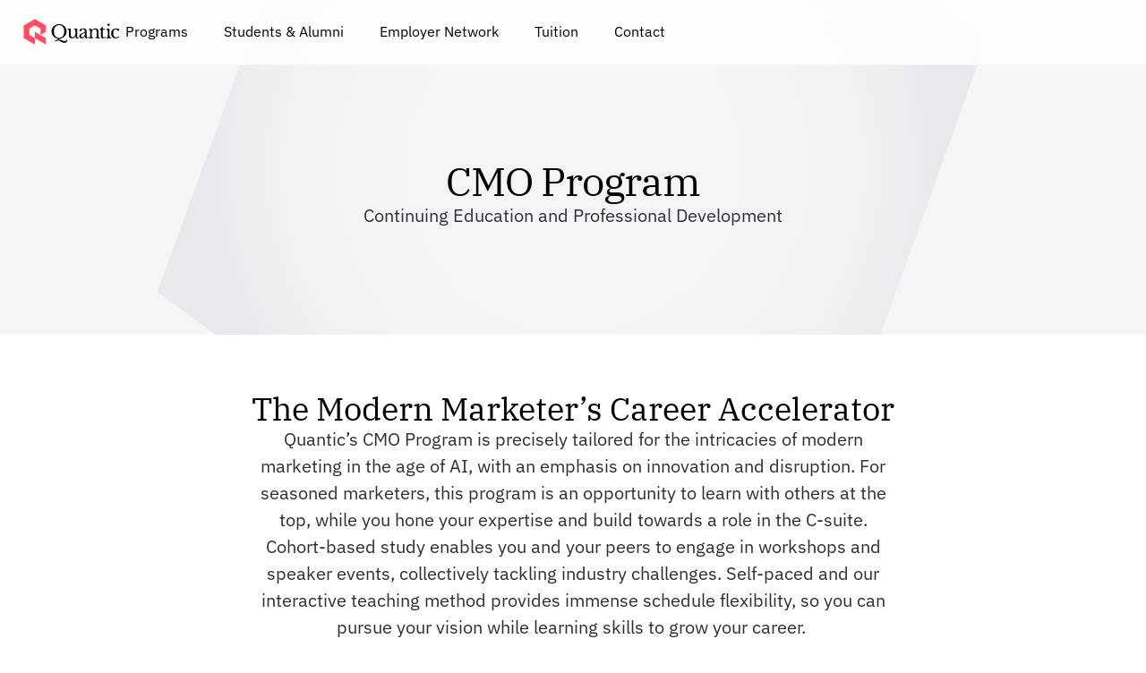

--- FILE ---
content_type: text/html; charset=utf-8
request_url: https://quantic.edu/executive-education/quantic-cmo-program/
body_size: 54540
content:
<!DOCTYPE html><html lang="en"><head><meta charSet="utf-8"/><meta http-equiv="x-ua-compatible" content="ie=edge"/><meta name="viewport" content="width=device-width, initial-scale=1, shrink-to-fit=no"/><meta name="generator" content="Gatsby 5.8.1"/><meta data-react-helmet="true" name="viewport" content="width=device-width, initial-scale=1.0"/><meta data-react-helmet="true" charSet="utf-8"/><meta data-react-helmet="true" http-equiv="content-type" content="text/html charset=UTF8"/><meta data-react-helmet="true" name="description" content="Quantic CMO Program: Complete the core curriculum and a specialization, learn AI marketing strategies, analytical decision-making, and ethical implications."/><meta data-react-helmet="true" property="og:locale" content="en_US"/><meta data-react-helmet="true" property="og:site_name" content="Quantic School of Business and Technology"/><meta data-react-helmet="true" property="og:title" content="Quantic CMO Program | Quantic School of Business and Technology"/><meta data-react-helmet="true" property="og:description" content="Quantic CMO Program: Complete the core curriculum and a specialization, learn AI marketing strategies, analytical decision-making, and ethical implications."/><meta data-react-helmet="true" property="og:image" content="https://quantic.edu/static/b6c0ddea82648d9373e0d53a1fc29c1f/2d11e/1769133464-meta-data-card.png"/><meta data-react-helmet="true" property="og:url" content="https://quantic.edu/executive-education/quantic-cmo-program/"/><meta data-react-helmet="true" property="og:type" content="website"/><meta data-react-helmet="true" name="twitter:site" content="@QuanticSchool"/><meta data-react-helmet="true" name="twitter:creator" content="@QuanticSchool"/><meta data-react-helmet="true" name="twitter:card" content="summary_large_image"/><meta data-react-helmet="true" name="twitter:title" content="Quantic CMO Program | Quantic School of Business and Technology"/><meta data-react-helmet="true" name="twitter:description" content="Quantic CMO Program: Complete the core curriculum and a specialization, learn AI marketing strategies, analytical decision-making, and ethical implications."/><meta data-react-helmet="true" name="twitter:image" content="https://quantic.edu/static/b6c0ddea82648d9373e0d53a1fc29c1f/2d11e/1769133464-meta-data-card.png"/><meta data-react-helmet="true" name="twitter:url" content="https://quantic.edu/executive-education/quantic-cmo-program/"/><meta data-react-helmet="true" name="robots" content="index, follow, max-snippet:-1, max-image-preview:large, max-video-preview:-1"/><meta data-react-helmet="true" name="mobile-web-app-capable" content="yes"/><meta data-react-helmet="true" name="apple-mobile-web-app-capable" content="yes"/><meta data-react-helmet="true" name="apple-mobile-web-app-status-bar-style" content="black"/><meta data-react-helmet="true" name="theme-color" content="#ff4d63"/><meta data-react-helmet="true" name="format-detection" content="telephone=no"/><meta name="theme-color" content="#ff4d63"/><style data-href="/styles.5c146d28437ed5525d68.css" data-identity="gatsby-global-css">/*! normalize.css v8.0.1 | MIT License | github.com/necolas/normalize.css */html{-webkit-text-size-adjust:100%;line-height:1.15}body{margin:0}main{display:block}h1{font-size:2em;margin:.67em 0}hr{box-sizing:content-box;height:0;overflow:visible}pre{font-family:monospace,monospace;font-size:1em}a{background-color:transparent}abbr[title]{border-bottom:none;text-decoration:underline;-webkit-text-decoration:underline dotted;text-decoration:underline dotted}b,strong{font-weight:bolder}code,kbd,samp{font-family:monospace,monospace;font-size:1em}small{font-size:80%}sub,sup{font-size:75%;line-height:0;position:relative;vertical-align:baseline}sub{bottom:-.25em}sup{top:-.5em}img{border-style:none}button,input,optgroup,select,textarea{font-family:inherit;font-size:100%;line-height:1.15;margin:0}button,input{overflow:visible}button,select{text-transform:none}[type=button],[type=reset],[type=submit],button{-webkit-appearance:button}[type=button]::-moz-focus-inner,[type=reset]::-moz-focus-inner,[type=submit]::-moz-focus-inner,button::-moz-focus-inner{border-style:none;padding:0}[type=button]:-moz-focusring,[type=reset]:-moz-focusring,[type=submit]:-moz-focusring,button:-moz-focusring{outline:1px dotted ButtonText}fieldset{padding:.35em .75em .625em}legend{box-sizing:border-box;color:inherit;display:table;max-width:100%;padding:0;white-space:normal}progress{vertical-align:baseline}textarea{overflow:auto}[type=checkbox],[type=radio]{box-sizing:border-box;padding:0}[type=number]::-webkit-inner-spin-button,[type=number]::-webkit-outer-spin-button{height:auto}[type=search]{-webkit-appearance:textfield;outline-offset:-2px}[type=search]::-webkit-search-decoration{-webkit-appearance:none}::-webkit-file-upload-button{-webkit-appearance:button;font:inherit}details{display:block}summary{display:list-item}[hidden],template{display:none}@font-face{font-family:swiper-icons;font-style:normal;font-weight:400;src:url("data:application/font-woff;charset=utf-8;base64, [base64]//wADZ2x5ZgAAAywAAADMAAAD2MHtryVoZWFkAAABbAAAADAAAAA2E2+eoWhoZWEAAAGcAAAAHwAAACQC9gDzaG10eAAAAigAAAAZAAAArgJkABFsb2NhAAAC0AAAAFoAAABaFQAUGG1heHAAAAG8AAAAHwAAACAAcABAbmFtZQAAA/gAAAE5AAACXvFdBwlwb3N0AAAFNAAAAGIAAACE5s74hXjaY2BkYGAAYpf5Hu/j+W2+MnAzMYDAzaX6QjD6/4//Bxj5GA8AuRwMYGkAPywL13jaY2BkYGA88P8Agx4j+/8fQDYfA1AEBWgDAIB2BOoAeNpjYGRgYNBh4GdgYgABEMnIABJzYNADCQAACWgAsQB42mNgYfzCOIGBlYGB0YcxjYGBwR1Kf2WQZGhhYGBiYGVmgAFGBiQQkOaawtDAoMBQxXjg/wEGPcYDDA4wNUA2CCgwsAAAO4EL6gAAeNpj2M0gyAACqxgGNWBkZ2D4/wMA+xkDdgAAAHjaY2BgYGaAYBkGRgYQiAHyGMF8FgYHIM3DwMHABGQrMOgyWDLEM1T9/w8UBfEMgLzE////P/5//f/V/xv+r4eaAAeMbAxwIUYmIMHEgKYAYjUcsDAwsLKxc3BycfPw8jEQA/[base64]/uznmfPFBNODM2K7MTQ45YEAZqGP81AmGGcF3iPqOop0r1SPTaTbVkfUe4HXj97wYE+yNwWYxwWu4v1ugWHgo3S1XdZEVqWM7ET0cfnLGxWfkgR42o2PvWrDMBSFj/IHLaF0zKjRgdiVMwScNRAoWUoH78Y2icB/yIY09An6AH2Bdu/UB+yxopYshQiEvnvu0dURgDt8QeC8PDw7Fpji3fEA4z/PEJ6YOB5hKh4dj3EvXhxPqH/SKUY3rJ7srZ4FZnh1PMAtPhwP6fl2PMJMPDgeQ4rY8YT6Gzao0eAEA409DuggmTnFnOcSCiEiLMgxCiTI6Cq5DZUd3Qmp10vO0LaLTd2cjN4fOumlc7lUYbSQcZFkutRG7g6JKZKy0RmdLY680CDnEJ+UMkpFFe1RN7nxdVpXrC4aTtnaurOnYercZg2YVmLN/d/gczfEimrE/fs/bOuq29Zmn8tloORaXgZgGa78yO9/cnXm2BpaGvq25Dv9S4E9+5SIc9PqupJKhYFSSl47+Qcr1mYNAAAAeNptw0cKwkAAAMDZJA8Q7OUJvkLsPfZ6zFVERPy8qHh2YER+3i/BP83vIBLLySsoKimrqKqpa2hp6+jq6RsYGhmbmJqZSy0sraxtbO3sHRydnEMU4uR6yx7JJXveP7WrDycAAAAAAAH//wACeNpjYGRgYOABYhkgZgJCZgZNBkYGLQZtIJsFLMYAAAw3ALgAeNolizEKgDAQBCchRbC2sFER0YD6qVQiBCv/H9ezGI6Z5XBAw8CBK/m5iQQVauVbXLnOrMZv2oLdKFa8Pjuru2hJzGabmOSLzNMzvutpB3N42mNgZGBg4GKQYzBhYMxJLMlj4GBgAYow/P/PAJJhLM6sSoWKfWCAAwDAjgbRAAB42mNgYGBkAIIbCZo5IPrmUn0hGA0AO8EFTQAA")}:root{--swiper-theme-color:#007aff}.swiper{list-style:none;margin-left:auto;margin-right:auto;overflow:hidden;padding:0;position:relative;z-index:1}.swiper-vertical>.swiper-wrapper{flex-direction:column}.swiper-wrapper{box-sizing:content-box;display:flex;height:100%;position:relative;transition-property:transform;width:100%;z-index:1}.swiper-android .swiper-slide,.swiper-wrapper{transform:translateZ(0)}.swiper-pointer-events{touch-action:pan-y}.swiper-pointer-events.swiper-vertical{touch-action:pan-x}.swiper-slide{flex-shrink:0;height:100%;position:relative;transition-property:transform;width:100%}.swiper-slide-invisible-blank{visibility:hidden}.swiper-autoheight,.swiper-autoheight .swiper-slide{height:auto}.swiper-autoheight .swiper-wrapper{align-items:flex-start;transition-property:transform,height}.swiper-backface-hidden .swiper-slide{backface-visibility:hidden;transform:translateZ(0)}.swiper-3d,.swiper-3d.swiper-css-mode .swiper-wrapper{perspective:1200px}.swiper-3d .swiper-cube-shadow,.swiper-3d .swiper-slide,.swiper-3d .swiper-slide-shadow,.swiper-3d .swiper-slide-shadow-bottom,.swiper-3d .swiper-slide-shadow-left,.swiper-3d .swiper-slide-shadow-right,.swiper-3d .swiper-slide-shadow-top,.swiper-3d .swiper-wrapper{transform-style:preserve-3d}.swiper-3d .swiper-slide-shadow,.swiper-3d .swiper-slide-shadow-bottom,.swiper-3d .swiper-slide-shadow-left,.swiper-3d .swiper-slide-shadow-right,.swiper-3d .swiper-slide-shadow-top{height:100%;left:0;pointer-events:none;position:absolute;top:0;width:100%;z-index:10}.swiper-3d .swiper-slide-shadow{background:rgba(0,0,0,.15)}.swiper-3d .swiper-slide-shadow-left{background-image:linear-gradient(270deg,rgba(0,0,0,.5),transparent)}.swiper-3d .swiper-slide-shadow-right{background-image:linear-gradient(90deg,rgba(0,0,0,.5),transparent)}.swiper-3d .swiper-slide-shadow-top{background-image:linear-gradient(0deg,rgba(0,0,0,.5),transparent)}.swiper-3d .swiper-slide-shadow-bottom{background-image:linear-gradient(180deg,rgba(0,0,0,.5),transparent)}.swiper-css-mode>.swiper-wrapper{-ms-overflow-style:none;overflow:auto;scrollbar-width:none}.swiper-css-mode>.swiper-wrapper::-webkit-scrollbar{display:none}.swiper-css-mode>.swiper-wrapper>.swiper-slide{scroll-snap-align:start start}.swiper-horizontal.swiper-css-mode>.swiper-wrapper{scroll-snap-type:x mandatory}.swiper-vertical.swiper-css-mode>.swiper-wrapper{scroll-snap-type:y mandatory}.swiper-centered>.swiper-wrapper:before{content:"";flex-shrink:0;order:9999}.swiper-centered.swiper-horizontal>.swiper-wrapper>.swiper-slide:first-child{margin-inline-start:var(--swiper-centered-offset-before)}.swiper-centered.swiper-horizontal>.swiper-wrapper:before{height:100%;min-height:1px;width:var(--swiper-centered-offset-after)}.swiper-centered.swiper-vertical>.swiper-wrapper>.swiper-slide:first-child{margin-block-start:var(--swiper-centered-offset-before)}.swiper-centered.swiper-vertical>.swiper-wrapper:before{height:var(--swiper-centered-offset-after);min-width:1px;width:100%}.swiper-centered>.swiper-wrapper>.swiper-slide{scroll-snap-align:center center;scroll-snap-stop:always}</style><title data-react-helmet="true">Quantic CMO Program | Quantic School of Business and Technology</title><link data-react-helmet="true" rel="alternate" href="https://quantic.edu/executive-education/quantic-cmo-program/" hrefLang="en"/><link data-react-helmet="true" rel="alternate" href="https://quantic.edu/executive-education/quantic-cmo-program/" hrefLang="x-default"/><link data-react-helmet="true" href="https://quantic.edu/executive-education/quantic-cmo-program/" rel="canonical"/><style data-react-helmet="true" type="text/css">
  @font-face {
    font-family: 'IBMPlexMono';
    src: url(/static/IBMPlexMono-Bold-a4fc490273ae6317e20a1742a512636a.woff2);
    font-weight: bold;
    font-display: swap;
  }
  @font-face {
    font-family: 'IBMPlexMono';
    src: url(/static/IBMPlexMono-SemiBold-bbde97343a44f50cb353b1dcd531e73f.woff2);
    font-weight: 600;
    font-display: swap;
  }
  @font-face {
    font-family: 'IBMPlexSans';
    src: url(/static/IBMPlexSans-Bold-ecca36b7028f3efc500ea6fa7a3b8a35.woff2);
    font-weight: bold;
    font-display: swap;
  }
  @font-face {
    font-family: 'IBMPlexSans';
    src: url(/static/IBMPlexSans-Regular-c5b2cb55755fc7fbef87e907c01de04a.woff2);
    font-weight: 400;
    font-display: swap;
  }
  @font-face {
    font-family: 'IBMPlexSans';
    src: url(/static/IBMPlexSans-Medium-1a94851666e117a8c15145ba619be5c9.woff2);
    font-weight: 500;
    font-display: swap;
  }
  @font-face {
    font-family: 'IBMPlexSerif';
    src: url(/static/IBMPlexSerif-Light-f817162295fe0684826686dc1df81cc5.woff2);
    font-weight: 300;
    font-display: swap;
  }
  @font-face {
    font-family: 'IBMPlexSerif';
    src: url(/static/IBMPlexSerif-Regular-1b8e4cdf3bc2426f159a2ed92a494e5c.woff2);
    font-weight: 400;
    font-display: swap;
  }
  @font-face {
    font-family: 'IBMPlexSerif';
    src: url(/static/IBMPlexSerif-Medium-6eb2cbc2bf92e675800efeb866060bd7.woff2);
    font-weight: 500;
    font-display: swap;
  }
  @font-face {
    font-family: 'ApercuPro';
    src: url(/static/ApercuPro-800b7ebb1e6e4c2371976db3ea84829e.woff2);
    font-display: swap;
  }
  @font-face {
    font-family: 'ApercuMonoPro';
    src: url(/static/ApercuPro-Mono-6d5066b22a7112c10a47dbd4c621b260.woff2);
    font-display: swap;
  }
  @font-face {
    font-family: 'ApercuPro';
    src: url(/static/ApercuPro-Italic-ab3709edc29047ff616c1c3a037b841c.woff2);
    font-style: italic;
    font-display: swap;
  }
  @font-face {
    font-family: 'ApercuPro';
    src: url(/static/ApercuPro-Bold-e2107c529e9a20e67a68698bf6364dc8.woff2);
    font-weight: bold;
    font-display: swap;
  }
  @font-face {
    font-family: 'ApercuPro';
    src: url(/static/ApercuPro-Medium-b0c4a73f6e0ddc4b95b6d4daba7f5fb8.woff2);
    font-weight: 500;
    font-display: swap;
  }
  @font-face {
    font-family: 'Caladea';
    src: url(/static/Caladea-Regular-43aa06feb6b0a7f0f954f7cf5b8e73f6.woff2);
    font-display: swap;
  }
  @font-face {
    font-family: 'Caladea';
    src: url(/static/Caladea-Bold-e21762ae2a572a1b0099058ffd7385fa.woff2);
    font-weight: bold;
    font-display: swap;
  }
  @font-face {
    font-family: 'Caladea';
    src: url(/static/Caladea-Italic-1062686df9c801554c69a09283f37f6b.woff2);
    font-style: italic;
    font-display: swap;
  }
  @font-face {
    font-family: 'Caladea';
    src: url(/static/Caladea-BoldItalic-279eb326a229ce72da688853984c5ca6.woff2);
    font-weight: bold;
    font-style: italic;
    font-display: swap;
  }
</style><style data-styled="" data-styled-version="5.3.9">:root{--amber:#ffbf00;--astral:#337ab7;--athens-gray:#eceff3;--athens-gray-light:#f8f9fa;--athens-gray-lighter:#fbfbfc;--big-stone:#162334;--black:#000;--chetwode-blue:#7a9bda;--dodger-blue:#4c79ff;--dodger-blue-dark:#3c5eff;--dodger-blue-light:#678cff;--dusky-rose:#ba6179;--dusky-rose-two:#c4596d;--facebook:#4267b2;--fiord:#3c4c5f;--ghost-white:#f7f9fe;--gull-gray:#9ba9bb;--gray-50:#f5f5f7;--gray-100:#e6e6ea;--gray-200:#cacad3;--gray-300:#aeaebc;--gray-400:#9292a5;--gray-500:#76768f;--gray-600:#5c5c70;--gray-700:#454554;--gray-800:#2e2e38;--gray-900:#17171c;--gray-950:#0b0b0e;--geyser:#dadfe6;--heather:#b7c2d0;--indigo:#3d60cc;--ice-blue:#eceff3;--light-grey-blue:#a1abbc;--light-plum:#a85272;--linkedin:#2867b2;--lynch:#79899f;--light-mint-green:#a9eeb7;--malibu:#5fa9fa;--marigold:#ffbf00;--orange:#ff6252;--pale-gray:#f1f3f5;--pale-gray-light:#f9fafc;--pastel-green:#54de6f;--pink-rose:#ff687b;--polar:#f0f7fb;--porcelain:#f6f8f9;--portage:#aa7dee;--aqua-marine:#34ccd3;--shuttle-gray:#59687c;--slate-gray:#dbdfe5;--shakespear:#4abcd6;--tamarillo:#a51022;--torea-bay:#0e37af;--tropical-blue:#bfe3f7;--twitter:#1da1f2;--white:#fff;--wild-watermelon:#ff4d63;--wild-watermelon-dark:#cc3d4f;--wild-watermelon-light:#ff6175;--zumthor:#e9efff;--mystic:#eaeef2;--regent-gray:#798a9f;--bay-of-many:#23527c;--soft-pink:#ffa6b1;--robin-egg-blue:#99e5e9;--wheat:#ffdf7f;--pastel-blue:#a5bcff;--carolina-blue:#84b1ff;--off-white:#fefefe;--very-light-pink:#ededed;--alabaster:#fbfbfb;--gallery:#f0f0f0;--puerto-rico:#4dc0ad;--lightish-blue:#4d79ff;--faded-blue-lighter:#5f89ca;--faded-blue-light:#548dcf;--faded-blue-darker:#548dcf;--zircon:#fdfeff;--boring-green:#50cc68;--light-blue:#78c5f0;--light-greenish-blue:#68e9c5;--pale-gray-two:#f9fafb;--slate-one:#576578;--slate-two:#3c4b5f;--very-light-blue:#e6eaef;--blue-grey:#79899f;--watermelon:#fc4e64;--dark-blue-grey:#1b3b4f;--tangerine:#fb8c01;--pale-gray-three:#dae0e7;--dark-blue-gray:#1b3b4f;--weird-green:#42d778;--emerald:#6dd400;--mango:#ffab33;--very-dark-gray:#323232;--bluey-green:#28aa75;--soft-blue:#4ca1ff;--red-pink:#e9314e;--rosy-pink:#fc6e7f;--dark-blue:#000080;--violet:#7e27ff;--silver:#b8b8b8;--primary-light-grey:#f7f7f7;--blue:#1867ff;--cta-blue:#1867ff;--neon:#c2ff12;--chartreuse:#c2ff12;--turquoise:#12d0b6;--blue-gray:#2e2e38;--quantic-coral:var(--wild-watermelon);--text-disabled:#9292a5;--white-transparent:rgb(255 255 255 / 0%);--white-transparent-8:rgb(255 255 255 / 8%);--white-transparent-80:rgb(255 255 255 / 80%);--white-transparent-85:rgb(255 255 255 / 80%);--white-transparent-95:rgb(255 255 255 / 95%);--black-transparent-5:rgb(0 0 0 / 5%);--black-transparent-6:rgb(0 0 0 / 6%);--black-transparent-8:rgb(0 0 0 / 8%);--black-transparent-3:rgb(0 0 0 / 3%);--black-transparent-12:rgb(0 0 0 / 12%);--black-transparent-14:rgb(0 0 0 / 14%);--black-transparent-30:rgb(0 0 0 / 30%);--black-transparent-34:rgb(0 0 0 / 34%);--scorpion-transparent-20:rgb(92 92 92 / 20%);--gull-gray-transparent:rgb(155 169 187 / 0%);--gull-gray-transparent-30:rgb(155 169 187 / 30%);--grey-blue-transparent-7:rgb(138 164 242 / 7%);--brownish-grey-transparent-12:rgb(92 92 92 / 12%);--dodger-blue-transparent-54:rgb(76 121 255 / 54%);--carolina-blue-transparent-15:rgb(132 177 255 / 15%);--athens-gray-transparent-50:rgb(236 239 242 / 50%);--lightish-blue-transparent:rgb(77 121 255 / 0%);--lightish-blue-transparent-10:rgb(77 121 255 / 10%);--lightish-blue-transparent-15:rgb(77 121 255 / 15%);--ice-blue-transparent:rgb(236 239 242 / 0%);--ice-blue-transparent-30:rgb(236 239 242 / 30%);--ice-blue-transparent-50:rgb(236 239 242 / 50%);--ice-blue-transparent-60:rgb(236 239 242 / 60%);--ice-blue-transparent-61:rgb(236 239 242 / 61%);--athens-gray-transparent:rgb(236 239 243 / 0%);--athens-gray-transparent-80:rgb(236 239 243 / 80%);--dark-blue-gray-transparent-60:rgb(27 59 79 / 60%);--shuttle-gray-transparent-80:rgb(89 104 124 / 80%);--light-greenish-blue-transparent:rgb(104 233 197 / 0%);--fiord-transparent-5:rgb(60 76 95 / 5%);--fiord-transparent-60:rgb(60 76 95 / 60%);--gray-transparent-80:rgb(22 22 23 / 80%);--text-primary:var(--black);--text-secondary:var(--blue-gray);--text-tertiary:var(--gray-600);--text-contrast-primary:var(--white);--text-contrast-secondary:var(--gray-200);--text-link:var(--dodger-blue);--text-link-hover:var(--dodger-blue-light);--bg-primary:var(--white);--zindex-up-2020:2020;--zindex-up-2010:2010;--zindex-up-2000:2000;--zindex-up-1060:1060;--zindex-up-1050:1050;--zindex-up-1040:1040;--zindex-up-1030:1030;--zindex-up-30:30;--zindex-up-20:20;--zindex-up-19:19;--zindex-up-10:10;--zindex-up-8:8;--zindex-up-5:5;--zindex-up-4:4;--zindex-up-3:3;--zindex-up-2:2;--zindex-default:1;--zindex-down-1:-1;--zindex-down-2:-2;--zindex-bottomless-pit:-9000;--spacing-8:3.2rem;--spacing-16:6.4rem;--font-caladea:'Caladea','Georgia',serif;--font-apercu-pro:'ApercuPro','Open Sans','Helvetica Neue',sans-serif;--font-ibm-plex-mono:'IBMPlexMono','Open Sans','Helvetica Neue',sans-serif;--font-ibm-plex-sans:'IBMPlexSans','Open Sans','Helvetica Neue',sans-serif;--font-ibm-plex-serif:'IBMPlexSerif','Open Sans','Helvetica Neue',sans-serif;--font-size-h2:3.6rem;--font-size-h3:3rem;}/*!sc*/
.text-amber{color:var(--amber);}/*!sc*/
.text-gull-gray{color:var(--gull-gray);}/*!sc*/
.text-gray-500{color:var(--gray-500);}/*!sc*/
.text-gray-600{color:var(--gray-600);}/*!sc*/
.text-shuttle-gray{color:var(--shuttle-gray);}/*!sc*/
.hover-text-shuttle-gray:hover{color:var(--shuttle-gray);}/*!sc*/
.hover-text-trustpilot-green:hover{color:#00b67a;}/*!sc*/
.text-white{color:var(--white);}/*!sc*/
.text-heather{color:var(--heather);}/*!sc*/
.text-pastel-green{color:var(--pastel-green);}/*!sc*/
.text-dodger-blue{color:var(--dodger-blue);}/*!sc*/
.text-tamarillo{color:var(--tamarillo);}/*!sc*/
.hover-text-tamarillo:hover{color:var(--tamarillo);}/*!sc*/
.text-torea-bay{color:var(--torea-bay);}/*!sc*/
.hover-text-torea-bay:hover{color:var(--torea-bay);}/*!sc*/
.text-wild-watermelon{color:var(--wild-watermelon);}/*!sc*/
.hover-text-wild-watermelon:hover{color:var(--wild-watermelon);}/*!sc*/
.text-facebook{color:var(--facebook);}/*!sc*/
.text-twitter{color:var(--twitter);}/*!sc*/
.text-linkedin{color:var(--linkedin);}/*!sc*/
.text-puerto-rico{color:var(--puerto-rico);}/*!sc*/
.text-weird-green{color:var(--weird-green);}/*!sc*/
@-webkit-keyframes fade-in-opacity{0%{opacity:0;}100%{opacity:1;}}/*!sc*/
@keyframes fade-in-opacity{0%{opacity:0;}100%{opacity:1;}}/*!sc*/
@-webkit-keyframes fade-out-opacity{0%{opacity:1;}100%{opacity:0;}}/*!sc*/
@keyframes fade-out-opacity{0%{opacity:1;}100%{opacity:0;}}/*!sc*/
.text-aqua-marine{color:var(--aqua-marine);}/*!sc*/
.text-light-grey-blue{color:var(--light-grey-blue);}/*!sc*/
.text-boring-green{color:var(--boring-green);}/*!sc*/
.text-emerald{color:var(--emerald);}/*!sc*/
.text-fiord{color:var(--fiord);}/*!sc*/
.text-tangerine{color:var(--tangerine);}/*!sc*/
.text-mango{color:var(--mango);}/*!sc*/
.text-bluey-green{color:var(--bluey-green);}/*!sc*/
.text-dark-blue{color:var(--dark-blue);}/*!sc*/
.text-violet{color:var(--violet);}/*!sc*/
.hover-text-violet:hover{color:var(--violet);}/*!sc*/
.opacity-0{opacity:0;}/*!sc*/
.opacity-100{opacity:1;}/*!sc*/
.transition-all-15-ease-out{-webkit-transition:all 0.15s ease-out;transition:all 0.15s ease-out;}/*!sc*/
.transition-opacity-35{-webkit-transition:opacity 0.35s linear;transition:opacity 0.35s linear;}/*!sc*/
.transition-transform-3{-webkit-transition:-webkit-transform 0.3s ease-out;-webkit-transition:transform 0.3s ease-out;transition:transform 0.3s ease-out;}/*!sc*/
.translate-minus-25{-webkit-transform:translateY(-25%);-ms-transform:translateY(-25%);transform:translateY(-25%);}/*!sc*/
.translate-0{-webkit-transform:translate(0);-ms-transform:translate(0);transform:translate(0);}/*!sc*/
.sr-only{position:absolute;width:1px;height:1px;padding:0;margin:-1px;overflow:hidden;-webkit-clip:rect(0,0,0,0);clip:rect(0,0,0,0);white-space:nowrap;border-width:0;}/*!sc*/
.hidden{display:none;}/*!sc*/
.hidden-xs{display:none;}/*!sc*/
@media (min-width:576px){.hidden-xs{display:block;}}/*!sc*/
@media (min-width:576px){.visible-xs{display:none;}}/*!sc*/
.hidden-sm{display:none;}/*!sc*/
@media (min-width:768px){.hidden-sm{display:block;}}/*!sc*/
@media (min-width:992px){.hidden-md{display:none;}}/*!sc*/
@media (min-width:1200px){.hidden-lg{display:none;}}/*!sc*/
@media (min-width:992px){.visible-md{display:initial;}}/*!sc*/
@media (min-width:1200px){.visible-lg{display:initial;}}/*!sc*/
.title-numbered span{position:relative;margin-left:0.8rem;}/*!sc*/
@media (min-width:992px){.title-numbered span{margin-left:0;}}/*!sc*/
.title-numbered span::before{position:relative;display:inline-block;width:3rem;margin-right:0.7rem;font-size:3.2rem;font-weight:bold;line-height:3.4rem;color:var(--fiord);text-align:left;-webkit-letter-spacing:0.3px;-moz-letter-spacing:0.3px;-ms-letter-spacing:0.3px;letter-spacing:0.3px;content:attr(data-order);}/*!sc*/
@media (min-width:992px){.title-numbered span::before{margin-right:0.9rem;font-size:3.2rem;line-height:4.2rem;}}/*!sc*/
.title-numbered span::after{position:absolute;top:0.6rem;bottom:0;left:-1.1rem;width:4.2rem;height:2.2rem;content:'';background-image:linear-gradient( 95deg,var(--carolina-blue-transparent-15) 2%,var(--dodger-blue-transparent-54) 98% );opacity:0.5;-webkit-transform:rotate(-10deg);-ms-transform:rotate(-10deg);transform:rotate(-10deg);}/*!sc*/
@media (min-width:992px){.title-numbered span::after{top:0.9rem;}}/*!sc*/
.step-content-enter{-webkit-transition:0.5s ease-in;transition:0.5s ease-in;}/*!sc*/
.step-content-leave{-webkit-transition:0.3s ease-out;transition:0.3s ease-out;}/*!sc*/
.step-content-enter-from,.step-content-leave-to{opacity:0;}/*!sc*/
.step-content-enter-to,.step-content-leave-from{opacity:1;}/*!sc*/
data-styled.g1[id="sc-global-ehGGTD1"]{content:"sc-global-ehGGTD1,"}/*!sc*/
*{box-sizing:border-box;-webkit-tap-highlight-color:transparent;}/*!sc*/
html{height:100%;font-family:var(--font-ibm-plex-sans);font-size:10px;font-feature-settings:'liga' 1;color:var(--text-primary);background-color:var(--bg-primary);-webkit-font-smoothing:antialiased;-moz-osx-font-smoothing:grayscale;}/*!sc*/
html.onetrust-hidden #onetrust-consent-sdk{display:none;}/*!sc*/
.semibold{font-weight:600;}/*!sc*/
@media not all and (min-resolution:0.001dpcm){@supports (-webkit-appearance:none){body.fullscreen *{-webkit-clip-path:none !important;clip-path:none !important;}}}/*!sc*/
data-styled.g2[id="sc-global-oupPg1"]{content:"sc-global-oupPg1,"}/*!sc*/
.fYUtaf{-webkit-text-decoration:none;text-decoration:none;}/*!sc*/
.fYUtaf.is-disabled{pointer-events:none;-webkit-filter:grayscale(1);filter:grayscale(1);opacity:0.65;}/*!sc*/
data-styled.g4[id="anchor-linkstyles__StyledAnchorLink-sc-156sug8-0"]{content:"fYUtaf,"}/*!sc*/
.gMWfKD{display:inline-block;width:auto;font-family:var(--font-ibm-plex-sans);font-weight:500;text-align:center;-webkit-text-decoration:none;text-decoration:none;border-radius:4px;outline-style:none;-webkit-transition:0.23s ease-in-out;transition:0.23s ease-in-out;width:auto;}/*!sc*/
.gMWfKD.small{padding:1.6rem 2.8rem;font-size:1.4rem;line-height:1.071;-webkit-letter-spacing:0.144px;-moz-letter-spacing:0.144px;-ms-letter-spacing:0.144px;letter-spacing:0.144px;}/*!sc*/
.gMWfKD.medium{padding:1.2rem 2.2rem;font-size:1.6rem;line-height:1.125;-webkit-letter-spacing:0.144px;-moz-letter-spacing:0.144px;-ms-letter-spacing:0.144px;letter-spacing:0.144px;}/*!sc*/
.gMWfKD.large{max-width:288px;height:50px;padding:16px 28px;font-size:1.6rem;line-height:1.125;-webkit-letter-spacing:0.1px;-moz-letter-spacing:0.1px;-ms-letter-spacing:0.1px;letter-spacing:0.1px;}/*!sc*/
.gMWfKD.rounded{border-radius:9999px;}/*!sc*/
.gMWfKD.white-on-blue{color:var(--white);background-color:var(--blue);border:0;}/*!sc*/
.gMWfKD.white-on-blue:hover,.gMWfKD.white-on-blue span::selection{background-color:var(--dodger-blue-light);box-shadow:0 3px 8px 0 var(--black-transparent-12),0 8px 12px 0 var(--scorpion-transparent-20);}/*!sc*/
.gMWfKD.white-on-watermelon{color:var(--white);background-color:var(--wild-watermelon);}/*!sc*/
.gMWfKD.white-on-watermelon:hover,.gMWfKD.white-on-watermelon span::selection{background-color:var(--wild-watermelon-light);box-shadow:0 3px 8px 0 var(--black-transparent-12),0 8px 12px 0 var(--scorpion-transparent-20);}/*!sc*/
.gMWfKD.watermelon-on-white{color:var(--wild-watermelon);background-color:var(--white);}/*!sc*/
.gMWfKD.watermelon-on-white:hover,.gMWfKD.watermelon-on-white span::selection{background-color:var(--white-transparent-95);box-shadow:0 3px 8px 0 var(--black-transparent-12),0 8px 12px 0 var(--scorpion-transparent-20);}/*!sc*/
.gMWfKD.blue-on-white{color:var(--blue);background-color:var(--white);}/*!sc*/
.gMWfKD.blue-on-white:hover,.gMWfKD.blue-on-white span::selection{background-color:var(--white-transparent-95);box-shadow:0 3px 8px 0 var(--black-transparent-12),0 8px 12px 0 rgb(92 92 92 / 20%);}/*!sc*/
.gMWfKD.transparent-blue-border{color:var(--blue);background-color:transparent;border:1px solid var(--blue);}/*!sc*/
.gMWfKD.transparent-blue-border:hover,.gMWfKD.transparent-blue-border span::selection{background-color:var(--white-transparent-95);box-shadow:0 3px 8px 0 var(--black-transparent-12),0 8px 12px 0 rgb(92 92 92 / 20%);}/*!sc*/
.gMWfKD.transparent-watermelon-border{color:var(--wild-watermelon);background-color:transparent;border:1px solid var(--wild-watermelon);}/*!sc*/
.gMWfKD.transparent-watermelon-border:hover,.gMWfKD.transparent-watermelon-border span::selection{color:var(--tamarillo);background-color:var(--white-transparent-95);border-color:var(--tamarillo);box-shadow:0 3px 8px 0 var(--black-transparent-12),0 8px 12px 0 rgb(92 92 92 / 20%);}/*!sc*/
.gMWfKD.transparent-black-border{color:var(--very-dark-gray);background-color:transparent;border:1px solid var(--very-dark-gray);}/*!sc*/
.gMWfKD.transparent-black-border:hover,.gMWfKD.transparent-black-border span::selection{background-color:var(--white-transparent-95);box-shadow:0 3px 8px 0 var(--black-transparent-12),0 8px 12px 0 rgb(92 92 92 / 20%);}/*!sc*/
.gMWfKD.dark-gray-on-white{color:var(--very-dark-gray);background-color:var(--white);}/*!sc*/
.gMWfKD.dark-gray-on-white:hover,.gMWfKD.dark-gray-on-white span::selection{background-color:var(--white-transparent-95);box-shadow:0 3px 8px 0 var(--black-transparent-12),0 8px 12px 0 rgb(92 92 92 / 20%);}/*!sc*/
.gMWfKD.transparent-white-border{color:var(--white);background-color:transparent;border:1px solid var(--white);}/*!sc*/
.gMWfKD.transparent-white-border:hover,.gMWfKD.transparent-white-border span::selection{color:var(--black);background-color:var(--white);box-shadow:none;opacity:1;}/*!sc*/
.gMWfKD.transparent-white-border svg{min-width:0.5rem;height:1rem;margin-left:4px;}/*!sc*/
.gMWfKD.transparent-no-border{font-weight:700;color:var(--white);text-transform:uppercase;background-color:transparent;}/*!sc*/
.gMWfKD.transparent-no-border:hover,.gMWfKD.transparent-no-border span::selection{opacity:0.5;}/*!sc*/
.gMWfKD.link-blue,.gMWfKD.link-watermelon{display:-webkit-box;display:-webkit-flex;display:-ms-flexbox;display:flex;-webkit-align-items:center;-webkit-box-align:center;-ms-flex-align:center;align-items:center;padding:4px 0;font-size:1.6rem;font-weight:500;line-height:1.25;text-align:left;-webkit-letter-spacing:0.2px;-moz-letter-spacing:0.2px;-ms-letter-spacing:0.2px;letter-spacing:0.2px;border:0;}/*!sc*/
.gMWfKD.link-blue svg,.gMWfKD.link-watermelon svg{position:relative;top:0.5rem;-webkit-align-self:flex-start;-ms-flex-item-align:start;align-self:flex-start;min-width:0.5rem;height:1rem;margin-left:4px;}/*!sc*/
.gMWfKD.link-blue.small{font-size:1.4rem;line-height:2rem;}/*!sc*/
.gMWfKD.arrow-down svg{top:0.6rem;-webkit-transform:rotate(90deg);-ms-transform:rotate(90deg);transform:rotate(90deg);}/*!sc*/
.gMWfKD.link-blue{color:var(--blue);}/*!sc*/
.gMWfKD.link-blue:hover{color:var(--torea-bay);}/*!sc*/
.gMWfKD.link-blue span::selection{color:var(--torea-bay);}/*!sc*/
.gMWfKD.link-watermelon{color:var(--wild-watermelon);}/*!sc*/
.gMWfKD.link-watermelon:hover{color:var(--tamarillo);}/*!sc*/
.gMWfKD.link-watermelon span::selection{color:var(--tamarillo);}/*!sc*/
.gMWfKD.liquid-glass{color:var(--gray-600);background:rgb(255 255 255 / 5%);border:1px solid rgb(255 255 255 / 10%);-webkit-backdrop-filter:blur(4px);backdrop-filter:blur(4px);box-shadow:none;}/*!sc*/
.gMWfKD.liquid-glass:hover{color:var(--gray-200);background:rgb(255 255 255 / 10%);border:1px solid rgb(255 255 255 / 20%);box-shadow:none;}/*!sc*/
data-styled.g5[id="buttonstyles__StyledButtonLink-sc-1tjjugw-0"]{content:"gMWfKD,"}/*!sc*/
.cBoWBa{display:inline-block;width:auto;font-family:var(--font-ibm-plex-sans);font-weight:500;text-align:center;-webkit-text-decoration:none;text-decoration:none;border-radius:4px;outline-style:none;-webkit-transition:0.23s ease-in-out;transition:0.23s ease-in-out;width:auto;}/*!sc*/
.cBoWBa.small{padding:1.6rem 2.8rem;font-size:1.4rem;line-height:1.071;-webkit-letter-spacing:0.144px;-moz-letter-spacing:0.144px;-ms-letter-spacing:0.144px;letter-spacing:0.144px;}/*!sc*/
.cBoWBa.medium{padding:1.2rem 2.2rem;font-size:1.6rem;line-height:1.125;-webkit-letter-spacing:0.144px;-moz-letter-spacing:0.144px;-ms-letter-spacing:0.144px;letter-spacing:0.144px;}/*!sc*/
.cBoWBa.large{max-width:288px;height:50px;padding:16px 28px;font-size:1.6rem;line-height:1.125;-webkit-letter-spacing:0.1px;-moz-letter-spacing:0.1px;-ms-letter-spacing:0.1px;letter-spacing:0.1px;}/*!sc*/
.cBoWBa.rounded{border-radius:9999px;}/*!sc*/
.cBoWBa.white-on-blue{color:var(--white);background-color:var(--blue);border:0;}/*!sc*/
.cBoWBa.white-on-blue:hover,.cBoWBa.white-on-blue span::selection{background-color:var(--dodger-blue-light);box-shadow:0 3px 8px 0 var(--black-transparent-12),0 8px 12px 0 var(--scorpion-transparent-20);}/*!sc*/
.cBoWBa.white-on-watermelon{color:var(--white);background-color:var(--wild-watermelon);}/*!sc*/
.cBoWBa.white-on-watermelon:hover,.cBoWBa.white-on-watermelon span::selection{background-color:var(--wild-watermelon-light);box-shadow:0 3px 8px 0 var(--black-transparent-12),0 8px 12px 0 var(--scorpion-transparent-20);}/*!sc*/
.cBoWBa.watermelon-on-white{color:var(--wild-watermelon);background-color:var(--white);}/*!sc*/
.cBoWBa.watermelon-on-white:hover,.cBoWBa.watermelon-on-white span::selection{background-color:var(--white-transparent-95);box-shadow:0 3px 8px 0 var(--black-transparent-12),0 8px 12px 0 var(--scorpion-transparent-20);}/*!sc*/
.cBoWBa.blue-on-white{color:var(--blue);background-color:var(--white);}/*!sc*/
.cBoWBa.blue-on-white:hover,.cBoWBa.blue-on-white span::selection{background-color:var(--white-transparent-95);box-shadow:0 3px 8px 0 var(--black-transparent-12),0 8px 12px 0 rgb(92 92 92 / 20%);}/*!sc*/
.cBoWBa.transparent-blue-border{color:var(--blue);background-color:transparent;border:1px solid var(--blue);}/*!sc*/
.cBoWBa.transparent-blue-border:hover,.cBoWBa.transparent-blue-border span::selection{background-color:var(--white-transparent-95);box-shadow:0 3px 8px 0 var(--black-transparent-12),0 8px 12px 0 rgb(92 92 92 / 20%);}/*!sc*/
.cBoWBa.transparent-watermelon-border{color:var(--wild-watermelon);background-color:transparent;border:1px solid var(--wild-watermelon);}/*!sc*/
.cBoWBa.transparent-watermelon-border:hover,.cBoWBa.transparent-watermelon-border span::selection{color:var(--tamarillo);background-color:var(--white-transparent-95);border-color:var(--tamarillo);box-shadow:0 3px 8px 0 var(--black-transparent-12),0 8px 12px 0 rgb(92 92 92 / 20%);}/*!sc*/
.cBoWBa.transparent-black-border{color:var(--very-dark-gray);background-color:transparent;border:1px solid var(--very-dark-gray);}/*!sc*/
.cBoWBa.transparent-black-border:hover,.cBoWBa.transparent-black-border span::selection{background-color:var(--white-transparent-95);box-shadow:0 3px 8px 0 var(--black-transparent-12),0 8px 12px 0 rgb(92 92 92 / 20%);}/*!sc*/
.cBoWBa.dark-gray-on-white{color:var(--very-dark-gray);background-color:var(--white);}/*!sc*/
.cBoWBa.dark-gray-on-white:hover,.cBoWBa.dark-gray-on-white span::selection{background-color:var(--white-transparent-95);box-shadow:0 3px 8px 0 var(--black-transparent-12),0 8px 12px 0 rgb(92 92 92 / 20%);}/*!sc*/
.cBoWBa.transparent-white-border{color:var(--white);background-color:transparent;border:1px solid var(--white);}/*!sc*/
.cBoWBa.transparent-white-border:hover,.cBoWBa.transparent-white-border span::selection{color:var(--black);background-color:var(--white);box-shadow:none;opacity:1;}/*!sc*/
.cBoWBa.transparent-white-border svg{min-width:0.5rem;height:1rem;margin-left:4px;}/*!sc*/
.cBoWBa.transparent-no-border{font-weight:700;color:var(--white);text-transform:uppercase;background-color:transparent;}/*!sc*/
.cBoWBa.transparent-no-border:hover,.cBoWBa.transparent-no-border span::selection{opacity:0.5;}/*!sc*/
.cBoWBa.link-blue,.cBoWBa.link-watermelon{display:-webkit-box;display:-webkit-flex;display:-ms-flexbox;display:flex;-webkit-align-items:center;-webkit-box-align:center;-ms-flex-align:center;align-items:center;padding:4px 0;font-size:1.6rem;font-weight:500;line-height:1.25;text-align:left;-webkit-letter-spacing:0.2px;-moz-letter-spacing:0.2px;-ms-letter-spacing:0.2px;letter-spacing:0.2px;border:0;}/*!sc*/
.cBoWBa.link-blue svg,.cBoWBa.link-watermelon svg{position:relative;top:0.5rem;-webkit-align-self:flex-start;-ms-flex-item-align:start;align-self:flex-start;min-width:0.5rem;height:1rem;margin-left:4px;}/*!sc*/
.cBoWBa.link-blue.small{font-size:1.4rem;line-height:2rem;}/*!sc*/
.cBoWBa.arrow-down svg{top:0.6rem;-webkit-transform:rotate(90deg);-ms-transform:rotate(90deg);transform:rotate(90deg);}/*!sc*/
.cBoWBa.link-blue{color:var(--blue);}/*!sc*/
.cBoWBa.link-blue:hover{color:var(--torea-bay);}/*!sc*/
.cBoWBa.link-blue span::selection{color:var(--torea-bay);}/*!sc*/
.cBoWBa.link-watermelon{color:var(--wild-watermelon);}/*!sc*/
.cBoWBa.link-watermelon:hover{color:var(--tamarillo);}/*!sc*/
.cBoWBa.link-watermelon span::selection{color:var(--tamarillo);}/*!sc*/
.cBoWBa.liquid-glass{color:var(--gray-600);background:rgb(255 255 255 / 5%);border:1px solid rgb(255 255 255 / 10%);-webkit-backdrop-filter:blur(4px);backdrop-filter:blur(4px);box-shadow:none;}/*!sc*/
.cBoWBa.liquid-glass:hover{color:var(--gray-200);background:rgb(255 255 255 / 10%);border:1px solid rgb(255 255 255 / 20%);box-shadow:none;}/*!sc*/
.cBoWBa:hover{cursor:pointer;}/*!sc*/
data-styled.g6[id="buttonstyles__StyledButton-sc-1tjjugw-1"]{content:"cBoWBa,"}/*!sc*/
.kbQQuO path{-webkit-transition:all 0.5s ease-in-out;transition:all 0.5s ease-in-out;}/*!sc*/
data-styled.g15[id="logostyles__StyledLogoSvg-sc-yomvwg-0"]{content:"kbQQuO,"}/*!sc*/
.twhMc{box-sizing:border-box;max-width:100%;padding-right:1.5rem;padding-left:1.5rem;margin-right:auto;margin-left:auto;}/*!sc*/
.twhMc::after,.twhMc::before{display:table;content:' ';}/*!sc*/
.twhMc::after{clear:both;}/*!sc*/
@media (min-width:768px){.twhMc{width:75rem;}}/*!sc*/
@media (min-width:992px){.twhMc{width:97rem;}}/*!sc*/
@media (min-width:1200px){.twhMc{width:117rem;}}/*!sc*/
data-styled.g16[id="Container-sc-myd0lx-0"]{content:"twhMc,"}/*!sc*/
.ftEIhO{position:relative;display:block;}/*!sc*/
.ftEIhO .dropdown-children-enter,.ftEIhO .dropdown-children-leave{-webkit-transition:0.2s ease-in-out;transition:0.2s ease-in-out;}/*!sc*/
.ftEIhO .dropdown-children-enter-from,.ftEIhO .dropdown-children-leave-to{opacity:0;-webkit-transform:translateY(-8px);-ms-transform:translateY(-8px);transform:translateY(-8px);}/*!sc*/
.ftEIhO .dropdown-children-enter-to,.ftEIhO .dropdown-children-leave-from{opacity:1;-webkit-transform:translateY(0);-ms-transform:translateY(0);transform:translateY(0);}/*!sc*/
data-styled.g18[id="dropdownstyles__StyledDropdown-sc-1dhaaxt-0"]{content:"ftEIhO,"}/*!sc*/
.hFrvGh button{display:-webkit-box;display:-webkit-flex;display:-ms-flexbox;display:flex;-webkit-align-items:center;-webkit-box-align:center;-ms-flex-align:center;align-items:center;padding:0;margin:0;font-size:1.6rem;font-weight:400;line-height:22px;color:var(--white);text-transform:none;cursor:pointer;background-color:transparent;border:none;border-bottom:2px solid transparent;border-radius:0;outline:none;-webkit-transition:0.24s opacity ease-in-out,0.2s color ease-in-out;transition:0.24s opacity ease-in-out,0.2s color ease-in-out;}/*!sc*/
.hFrvGh button:focus{border:none;outline:none;}/*!sc*/
.hFrvGh button:hover{opacity:0.5;}/*!sc*/
.hFrvGh button.dark{color:var(--black);}/*!sc*/
.hFrvGh button.dark:hover{opacity:0.5;}/*!sc*/
.hFrvGh button.category{width:-webkit-max-content;width:-moz-max-content;width:max-content;padding:0.7rem 1.2rem 0.8rem;font-family:var(--font-ibm-plex-serif);font-size:1.8rem;font-weight:normal;line-height:2.1rem;color:var(--black);}/*!sc*/
.hFrvGh button.category.active,.hFrvGh button.category.active:hover,.hFrvGh button.category.active:focus,.hFrvGh button.category.active:focus:hover{font-weight:500;color:var(--white);background-color:var(--black);border-radius:4px;box-shadow:2px 6px 20px 0 var(--black-transparent-5);}/*!sc*/
.hFrvGh button.category:focus,.hFrvGh button.category:hover,.hFrvGh button.category:focus:hover{color:var(--shuttle-gray);background-color:var(--athens-gray);border-radius:4px;opacity:1;}/*!sc*/
.hFrvGh button svg{position:relative;top:0;left:4px;opacity:0.5;-webkit-transition:all 0.3s ease-in-out;transition:all 0.3s ease-in-out;-webkit-transform:rotate(0deg);-ms-transform:rotate(0deg);transform:rotate(0deg);}/*!sc*/
data-styled.g19[id="dropdownstyles__StyledDropdownLink-sc-1dhaaxt-1"]{content:"hFrvGh,"}/*!sc*/
.fusLwM a{display:-webkit-box;display:-webkit-flex;display:-ms-flexbox;display:flex;-webkit-align-items:center;-webkit-box-align:center;-ms-flex-align:center;align-items:center;padding:0;margin:0;font-size:1.6rem;font-weight:400;line-height:2.2rem;color:var(--black);-webkit-text-decoration:none;text-decoration:none;cursor:pointer;background-color:transparent;border-bottom:2px solid transparent;outline:none;-webkit-transition:0.24s opacity ease-in-out,0.5s color ease-in-out;transition:0.24s opacity ease-in-out,0.5s color ease-in-out;}/*!sc*/
.fusLwM a:focus{outline:none;}/*!sc*/
.fusLwM a:hover{opacity:0.5;}/*!sc*/
.fusLwM.dark a{color:var(--black);}/*!sc*/
.fusLwM.dark a:hover{opacity:0.5;}/*!sc*/
data-styled.g23[id="navbarstyles__StyledContactLinkWrapper-sc-1oyt3vs-2"]{content:"fusLwM,"}/*!sc*/
.neBgv{--offset:0rem;--height:3.2rem;display:-webkit-box;display:-webkit-flex;display:-ms-flexbox;display:flex;-webkit-flex-direction:column;-ms-flex-direction:column;flex-direction:column;height:auto;background:var(--white-transparent);-webkit-transition:all 0.4s ease-in-out;transition:all 0.4s ease-in-out;}/*!sc*/
@media (min-width:768px){.neBgv{--offset:0rem;}}/*!sc*/
.neBgv .Container-sc-myd0lx-0{width:100%;}/*!sc*/
@media (min-width:992px){.neBgv{display:none;}}/*!sc*/
.neBgv .header{display:-webkit-box;display:-webkit-flex;display:-ms-flexbox;display:flex;-webkit-align-items:center;-webkit-box-align:center;-ms-flex-align:center;align-items:center;-webkit-box-pack:justify;-webkit-justify-content:space-between;-ms-flex-pack:justify;justify-content:space-between;padding:2.1rem 1.5rem;-webkit-transition:all 0.4s ease-in-out;transition:all 0.4s ease-in-out;}/*!sc*/
.neBgv .logo-wrapper{display:-webkit-box;display:-webkit-flex;display:-ms-flexbox;display:flex;-webkit-align-items:center;-webkit-box-align:center;-ms-flex-align:center;align-items:center;min-height:var(--height);margin-left:-5px;}/*!sc*/
.neBgv .logo-wrapper a{display:-webkit-inline-box;display:-webkit-inline-flex;display:-ms-inline-flexbox;display:inline-flex;}/*!sc*/
.neBgv .menu-wrapper{display:-webkit-box;display:-webkit-flex;display:-ms-flexbox;display:flex;min-height:var(--height);}/*!sc*/
.neBgv .content{position:relative;display:-webkit-box;display:-webkit-flex;display:-ms-flexbox;display:flex;-webkit-flex-direction:column;-ms-flex-direction:column;flex-direction:column;-webkit-box-flex:1;-webkit-flex-grow:1;-ms-flex-positive:1;flex-grow:1;width:100%;height:calc(100% - 7.6rem);}/*!sc*/
.neBgv .content .button{display:-webkit-box;display:-webkit-flex;display:-ms-flexbox;display:flex;-webkit-align-items:center;-webkit-box-align:center;-ms-flex-align:center;align-items:center;-webkit-box-pack:center;-webkit-justify-content:center;-ms-flex-pack:center;justify-content:center;padding:0.2rem 0 0.5rem;}/*!sc*/
.neBgv .content .menu{-webkit-box-flex:1;-webkit-flex-grow:1;-ms-flex-positive:1;flex-grow:1;padding-bottom:10rem;overflow-y:scroll;overscroll-behavior-y:contain;-webkit-overflow-scrolling:touch;}/*!sc*/
.neBgv .content [data-animate]{opacity:0;}/*!sc*/
.neBgv .content.enter{-webkit-transition:all 0.4s ease-out;transition:all 0.4s ease-out;}/*!sc*/
.neBgv .content.enter-from{opacity:0;}/*!sc*/
.neBgv .content.enter-to{height:100%;height:100dvh;opacity:1;}/*!sc*/
.neBgv .content.entered [data-animate]{-webkit-animation:fade-in-opacity 0.15s ease-out calc(var(--animate-index) * 40ms) forwards;animation:fade-in-opacity 0.15s ease-out calc(var(--animate-index) * 40ms) forwards;}/*!sc*/
.neBgv .content.leave{-webkit-transition:all 0.5s ease-in;transition:all 0.5s ease-in;}/*!sc*/
.neBgv .content.leave [data-animate]{-webkit-animation:fade-out-opacity 0.2s ease-in 0s forwards;animation:fade-out-opacity 0.2s ease-in 0s forwards;}/*!sc*/
.neBgv .content.leave-from{opacity:1;}/*!sc*/
.neBgv .content.leave-to{opacity:0;}/*!sc*/
.neBgv .content .navigation{padding:2.4rem 3rem 0.2rem;padding-bottom:0.2rem;}/*!sc*/
.neBgv .content .navigation h2{padding:0;margin:0 0 0.3rem;font-size:1.5rem;color:var(--gull-gray);-webkit-letter-spacing:normal;-moz-letter-spacing:normal;-ms-letter-spacing:normal;letter-spacing:normal;}/*!sc*/
.neBgv .content .navigation ul{position:relative;padding:0;margin:0;list-style:none;}/*!sc*/
.neBgv .content .navigation ul h2{font-family:var(--font-ibm-plex-serif);font-weight:400;color:var(--gull-gray);text-transform:uppercase;-webkit-letter-spacing:0.2px;-moz-letter-spacing:0.2px;-ms-letter-spacing:0.2px;letter-spacing:0.2px;}/*!sc*/
.neBgv .content .navigation ul li{padding-top:0.5rem;padding-bottom:0.8rem;}/*!sc*/
.neBgv .content .navigation ul li a{font-size:1.7rem;color:var(--shuttle-gray);-webkit-text-decoration:none;text-decoration:none;outline:none;-webkit-transition:0.2s ease;transition:0.2s ease;}/*!sc*/
.neBgv .content .navigation .navigation-items{margin-top:4.4rem;}/*!sc*/
.neBgv .content .navigation .navigation-items .menu-list-mobile-separator{position:absolute;bottom:-2.4rem;width:100%;height:0.1rem;content:'';background-color:var(--ice-blue);}/*!sc*/
.neBgv .content .navigation .navigation-items .menu-list-mobile-separator.menu-list-mobile-child{position:relative;bottom:0;display:block;width:100%;height:1px;margin:2.2rem 0;}/*!sc*/
.neBgv .content .navigation .navigation-items:last-child .menu-list-mobile-separator{display:none;}/*!sc*/
.neBgv .content .navigation .navigation-items:first-child{margin-top:0;}/*!sc*/
.neBgv .content .navigation .navigation-items:first-child ul:last-of-type{margin-top:4.4rem;}/*!sc*/
data-styled.g24[id="navbarstyles__StyledNavbarMobile-sc-1oyt3vs-3"]{content:"neBgv,"}/*!sc*/
.hTWXzx{--height:4rem;display:none;gap:4rem;padding:1.6rem 0;-webkit-transition:all 0.5s ease-in-out;transition:all 0.5s ease-in-out;}/*!sc*/
.hTWXzx .logo-wrapper,.hTWXzx .menu-wrapper,.hTWXzx .cta-wrapper{display:-webkit-box;display:-webkit-flex;display:-ms-flexbox;display:flex;-webkit-align-items:center;-webkit-box-align:center;-ms-flex-align:center;align-items:center;min-height:var(--height);}/*!sc*/
.hTWXzx .logo-wrapper{width:12rem;height:var(--height);margin-left:-5px;overflow:visible;}/*!sc*/
.hTWXzx .logo-wrapper a{display:-webkit-inline-box;display:-webkit-inline-flex;display:-ms-inline-flexbox;display:inline-flex;margin-bottom:0.2rem;}/*!sc*/
.hTWXzx .menu-wrapper{-webkit-box-flex:1;-webkit-flex-grow:1;-ms-flex-positive:1;flex-grow:1;}/*!sc*/
.hTWXzx .cta-wrapper{-webkit-flex-shrink:0;-ms-flex-negative:0;flex-shrink:0;gap:00.4rem;white-space:nowrap;-webkit-transform:translateY(-0.1rem);-ms-transform:translateY(-0.1rem);transform:translateY(-0.1rem);}/*!sc*/
@media (min-width:992px){.hTWXzx{display:-webkit-box;display:-webkit-flex;display:-ms-flexbox;display:flex;-webkit-align-items:center;-webkit-box-align:center;-ms-flex-align:center;align-items:center;}}/*!sc*/
.hTWXzx .buttonstyles__StyledButtonLink-sc-1tjjugw-0.dark{color:var(--black);}/*!sc*/
.hTWXzx .buttonstyles__StyledButton-sc-1tjjugw-1.dark svg{color:var(--black);}/*!sc*/
.hTWXzx .anchor-linkstyles__StyledAnchorLink-sc-156sug8-0.dark{color:var(--black);}/*!sc*/
.hTWXzx .anchor-linkstyles__StyledAnchorLink-sc-156sug8-0.dark:hover{opacity:0.5;}/*!sc*/
.hTWXzx .menu-desktop{display:-webkit-box;display:-webkit-flex;display:-ms-flexbox;display:flex;padding:0;margin:0;list-style:none;}/*!sc*/
@media (min-width:992px){.hTWXzx .menu-desktop > li + li{margin-left:2rem;}}/*!sc*/
@media (min-width:1200px){.hTWXzx .menu-desktop > li + li{margin-left:4rem;}}/*!sc*/
.hTWXzx .menu-desktop.delayed-changes > li + li{margin-left:2.8rem;}/*!sc*/
data-styled.g25[id="navbarstyles__StyledNavBarDesktop-sc-1oyt3vs-4"]{content:"hTWXzx,"}/*!sc*/
.gPyrIB{position:fixed;top:0;left:0;z-index:var(--zindex-up-1050);width:100%;max-width:100vw;background-color:var(--white-transparent-80);-webkit-backdrop-filter:blur(15px);backdrop-filter:blur(15px);-webkit-transition:all 0.5s ease-in-out;transition:all 0.5s ease-in-out;border-bottom:1px solid var(--gray-50);}/*!sc*/
@media (min-width:768px){.gPyrIB{top:0;}}/*!sc*/
.gPyrIB .Container-sc-myd0lx-0{-webkit-transition:all 0.5s ease-in-out;transition:all 0.5s ease-in-out;}/*!sc*/
@media (min-width:992px){.gPyrIB > .Container-sc-myd0lx-0{width:100%;max-width:1500px;padding-right:2.5rem;padding-left:2.5rem;}}/*!sc*/
@media (min-width:992px){.gPyrIB.stick{box-shadow:0 8px 20px 0 var(--black-transparent-8);}}/*!sc*/
@media (max-width:991px){.gPyrIB.stick .Container-sc-myd0lx-0{box-shadow:0 8px 20px 0 var(--black-transparent-8);}}/*!sc*/
.gPyrIB.stick .navbarstyles__StyledNavBarDesktop-sc-1oyt3vs-4{padding:1.3rem 0 1.4rem;}/*!sc*/
.gPyrIB.stick .navbarstyles__StyledNavbarMobile-sc-1oyt3vs-3 .header{padding:1.6rem 1.5rem;}/*!sc*/
.gPyrIB.is-open{bottom:0;}/*!sc*/
@media (max-width:991px){.gPyrIB.is-open .Container-sc-myd0lx-0{box-shadow:0 8px 20px 0 transparent;}}/*!sc*/
data-styled.g26[id="navbarstyles__StyledNavbar-sc-1oyt3vs-5"]{content:"gPyrIB,"}/*!sc*/
.ianiKu{display:-webkit-box;display:-webkit-flex;display:-ms-flexbox;display:flex;-webkit-align-items:center;-webkit-box-align:center;-ms-flex-align:center;align-items:center;-webkit-box-pack:center;-webkit-justify-content:center;-ms-flex-pack:center;justify-content:center;padding:0.2rem 0 0;background:transparent;border:none;outline:none;}/*!sc*/
data-styled.g27[id="navbarstyles__StyledNavbarToggleButton-sc-1oyt3vs-6"]{content:"ianiKu,"}/*!sc*/
.exBNOn{position:relative;display:inline-block;width:2.4rem;height:2.4rem;}/*!sc*/
.exBNOn span{position:absolute;background-color:var(--black);border-radius:0.2rem;-webkit-transition:all 0.3s ease-in-out;transition:all 0.3s ease-in-out;will-change:width,height,transform,opacity;}/*!sc*/
.exBNOn span:nth-child(1){top:0.2rem;left:0.1rem;width:2.2rem;height:0.3rem;}/*!sc*/
.exBNOn span:nth-child(2){top:1rem;left:0.1rem;width:2.2rem;height:0.3rem;}/*!sc*/
.exBNOn span:nth-child(3){top:1.8rem;left:0.1rem;width:2.2rem;height:0.3rem;}/*!sc*/
.exBNOn.is-color span{background-color:var(--wild-watermelon);}/*!sc*/
.exBNOn.is-open span:nth-child(1){width:2.3rem;height:0.4rem;-webkit-transform:translate3d(-0.05rem,0.8rem,0) rotate(45deg);-ms-transform:translate3d(-0.05rem,0.8rem,0) rotate(45deg);transform:translate3d(-0.05rem,0.8rem,0) rotate(45deg);}/*!sc*/
.exBNOn.is-open span:nth-child(2){opacity:0;-webkit-transform:scale(0.5);-ms-transform:scale(0.5);transform:scale(0.5);}/*!sc*/
.exBNOn.is-open span:nth-child(3){width:2.3rem;height:0.4rem;-webkit-transform:translate3d(-0.05rem,-0.8rem,0) rotate(-45deg);-ms-transform:translate3d(-0.05rem,-0.8rem,0) rotate(-45deg);transform:translate3d(-0.05rem,-0.8rem,0) rotate(-45deg);}/*!sc*/
data-styled.g33[id="navbarstyles__StyledNavbarToggleIcon-sc-1oyt3vs-12"]{content:"exBNOn,"}/*!sc*/
.cygRYu{width:100%;}/*!sc*/
.cygRYu .header{position:relative;display:-webkit-box;display:-webkit-flex;display:-ms-flexbox;display:flex;gap:6px;-webkit-align-items:center;-webkit-box-align:center;-ms-flex-align:center;align-items:center;-webkit-box-pack:justify;-webkit-justify-content:space-between;-ms-flex-pack:justify;justify-content:space-between;width:100%;max-width:100%;height:56px;padding:0 16px 0 32px;cursor:pointer;background-color:var(--white);border:none;border-bottom:1px solid var(--gray-100);outline:none;}/*!sc*/
.cygRYu .header .title{overflow:hidden;font-family:var(--font-ibm-plex-serif);font-size:13px;font-style:normal;font-weight:400;color:var(--black);text-overflow:ellipsis;text-transform:uppercase;-webkit-letter-spacing:0.2px;-moz-letter-spacing:0.2px;-ms-letter-spacing:0.2px;letter-spacing:0.2px;white-space:nowrap;}/*!sc*/
.cygRYu .header .icon{width:20px;height:20px;margin-left:auto;}/*!sc*/
.cygRYu .header .icon svg{width:100%;height:100%;color:var(--gray-600);}/*!sc*/
.cygRYu .header .icon.hide{display:none;}/*!sc*/
.cygRYu .content-container{max-height:0;overflow:hidden;background-color:var(--white);-webkit-transition-timing-function:ease-in-out;transition-timing-function:ease-in-out;-webkit-transition-duration:0.2s;transition-duration:0.2s;-webkit-transition-property:max-height;transition-property:max-height;}/*!sc*/
.cygRYu .content-container.open{border-bottom:1px solid var(--athens-gray);}/*!sc*/
.cygRYu .content-container.closed{max-height:0;}/*!sc*/
data-styled.g35[id="accordion-sectionstyles__StyledAccordionSection-sc-1lhe6xh-0"]{content:"cygRYu,"}/*!sc*/
.kQXfQP{display:block;width:100%;background-color:var(--white);}/*!sc*/
.kQXfQP hr{width:100%;height:1px;background:linear-gradient(to right,rgb(155 168 187 / 0%),rgb(155 168 187 / 30%),rgb(155 168 187 / 0%));border-style:none;}/*!sc*/
.kQXfQP .menu-row-desktop,.kQXfQP .copyright-row-desktop{display:none;}/*!sc*/
.kQXfQP .menu-row-mobile{border-top:1px solid var(--athens-gray);}/*!sc*/
.kQXfQP .menu-row-mobile ul{padding:1.5rem 4.5rem;margin:0;}/*!sc*/
.kQXfQP .menu-row-mobile ul li{padding:0;margin:0;list-style:none;}/*!sc*/
.kQXfQP .menu-row-mobile ul li svg{margin-right:0.8rem;vertical-align:text-bottom;}/*!sc*/
.kQXfQP .menu-row-mobile ul li a{padding:0;margin:0;font-size:1.5rem;line-height:2.4;color:var(--lynch);-webkit-text-decoration:none;text-decoration:none;-webkit-letter-spacing:0.2px;-moz-letter-spacing:0.2px;-ms-letter-spacing:0.2px;letter-spacing:0.2px;}/*!sc*/
.kQXfQP .menu-row-mobile ul li a:hover{color:var(--fiord);}/*!sc*/
.kQXfQP .menu-row-mobile ul li.hide-on-mobile{display:none;}/*!sc*/
.kQXfQP .quantic-mobile{padding:2.4rem 0;text-align:center;}/*!sc*/
.kQXfQP .quantic-mobile .svg-logo{margin-bottom:1rem;}/*!sc*/
.kQXfQP .quantic-mobile p{padding:0;margin:0;font-size:1.3rem;color:var(--gray-800);text-align:center;-webkit-letter-spacing:normal;-moz-letter-spacing:normal;-ms-letter-spacing:normal;letter-spacing:normal;}/*!sc*/
.kQXfQP .quantic-mobile p + p{margin-top:0.8rem;}/*!sc*/
.kQXfQP .menu-mobile ul{padding:1.5rem 4.5rem;margin:0;font-size:1.2rem;font-style:italic;line-height:1.8rem;color:var(--gull-gray);text-align:center;-webkit-letter-spacing:0.17px;-moz-letter-spacing:0.17px;-ms-letter-spacing:0.17px;letter-spacing:0.17px;}/*!sc*/
.kQXfQP .menu-mobile a{color:var(--dodger-blue);-webkit-text-decoration:none;text-decoration:none;-webkit-transition:0.2s ease;transition:0.2s ease;}/*!sc*/
.kQXfQP .menu-mobile a:hover{color:var(--dodger-blue-light);}/*!sc*/
@media (min-width:992px){.kQXfQP{background-color:var(--white);}.kQXfQP .menu-row-mobile,.kQXfQP .quantic-mobile,.kQXfQP hr{display:none;}.kQXfQP .menu-row-desktop{display:block;padding:6.4rem 0 2rem;}.kQXfQP .menu-row-desktop .menu-row-inner{display:-webkit-box;display:-webkit-flex;display:-ms-flexbox;display:flex;}.kQXfQP .menu-row-desktop .quantic-logo-container{width:8.3333%;}.kQXfQP .menu-row-desktop .menu-columns-container{display:-webkit-box;display:-webkit-flex;display:-ms-flexbox;display:flex;-webkit-box-pack:space-around;-webkit-justify-content:space-around;-ms-flex-pack:space-around;justify-content:space-around;width:83.3333%;}.kQXfQP .menu-row-desktop .menu-columns-container .menu-column{-webkit-flex:0 1 auto;-ms-flex:0 1 auto;flex:0 1 auto;vertical-align:top;}.kQXfQP .menu-row-desktop .menu-columns-container .menu-column h2{margin:0.1rem 0 1rem;font-family:var(--font-ibm-plex-serif);font-size:1.3rem;font-weight:400;color:var(--black);-webkit-letter-spacing:0.2px;-moz-letter-spacing:0.2px;-ms-letter-spacing:0.2px;letter-spacing:0.2px;}.kQXfQP .menu-row-desktop .menu-columns-container .menu-column ul{padding:0;margin:0;}.kQXfQP .menu-row-desktop .menu-columns-container .menu-column ul li{display:-webkit-box;display:-webkit-flex;display:-ms-flexbox;display:flex;-webkit-align-items:center;-webkit-box-align:center;-ms-flex-align:center;align-items:center;list-style:none;}.kQXfQP .menu-row-desktop .menu-columns-container .menu-column ul li svg{margin-right:0.8rem;margin-bottom:1rem;}.kQXfQP .menu-row-desktop .menu-columns-container .menu-column ul li a{margin:0.1rem 0 1rem;font-size:1.6rem;line-height:2.2rem;color:var(--black);-webkit-text-decoration:none;text-decoration:none;-webkit-transition:0.2s ease;transition:0.2s ease;}.kQXfQP .menu-row-desktop .menu-columns-container .menu-column ul li a:hover{opacity:0.5;}.kQXfQP .copyright-row-desktop{display:-webkit-box;display:-webkit-flex;display:-ms-flexbox;display:flex;width:100%;padding:42px 0;}.kQXfQP .copyright-row-desktop .copyright-row-inner{display:-webkit-box;display:-webkit-flex;display:-ms-flexbox;display:flex;-webkit-align-items:center;-webkit-box-align:center;-ms-flex-align:center;align-items:center;}.kQXfQP .copyright-row-desktop .copyright-row-inner > div{-webkit-box-flex:1;-webkit-flex-grow:1;-ms-flex-positive:1;flex-grow:1;}.kQXfQP .copyright-row-desktop .copyright-row-inner p{margin:0;font-size:1.4rem;font-weight:400;color:var(--black);-webkit-letter-spacing:0.2px;-moz-letter-spacing:0.2px;-ms-letter-spacing:0.2px;letter-spacing:0.2px;}.kQXfQP .copyright-row-desktop .quantic-trademark{width:41.6667%;}.kQXfQP .copyright-row-desktop .quantic-city{width:16.6667%;text-align:center;}}/*!sc*/
.kQXfQP.is-minimal .quantic-address.en{margin-bottom:0;}/*!sc*/
.kQXfQP.is-minimal .license{padding-top:0;}/*!sc*/
@media (min-width:992px){.kQXfQP.is-minimal .license{padding-top:1rem;}}/*!sc*/
data-styled.g36[id="footerstyles__StyledFooter-sc-1643lh8-0"]{content:"kQXfQP,"}/*!sc*/
.fmmxHE{display:none;width:100%;padding:0;margin-bottom:2.6rem;text-align:center;}/*!sc*/
.fmmxHE li{list-style:none;}/*!sc*/
.fmmxHE li a{font-size:1.4rem;line-height:1.6;color:var(--black);-webkit-text-decoration:none;text-decoration:none;-webkit-text-decoration-line:underline;text-decoration-line:underline;-webkit-text-decoration-thickness:auto;text-decoration-thickness:auto;-webkit-text-decoration-style:solid;text-decoration-style:solid;text-underline-position:from-font;text-underline-offset:auto;-webkit-text-decoration-skip-ink:auto;text-decoration-skip-ink:auto;-webkit-letter-spacing:0.2px;-moz-letter-spacing:0.2px;-ms-letter-spacing:0.2px;letter-spacing:0.2px;-webkit-transition:0.2s ease;transition:0.2s ease;}/*!sc*/
.fmmxHE li a:hover{color:var(--shuttle-gray);}/*!sc*/
@media (min-width:992px){.fmmxHE{display:-webkit-box;display:-webkit-flex;display:-ms-flexbox;display:flex;-webkit-box-pack:end;-webkit-justify-content:flex-end;-ms-flex-pack:end;justify-content:flex-end;width:41.67%;padding:0;margin:0;}.fmmxHE > li{position:relative;display:inline;}.fmmxHE > li:last-child .dot{display:none;}.fmmxHE > li a{font-size:1.4rem;color:var(--black);text-align:right;-webkit-letter-spacing:0.2px;-moz-letter-spacing:0.2px;-ms-letter-spacing:0.2px;letter-spacing:0.2px;}.fmmxHE > li a:hover{color:var(--shuttle-gray);}.fmmxHE > li .dot{padding:0 0.5rem;}}/*!sc*/
.lnQcrO{display:block;width:100%;padding:0;margin-bottom:2.6rem;text-align:center;}/*!sc*/
.lnQcrO li{list-style:none;}/*!sc*/
.lnQcrO li a{font-size:1.4rem;line-height:1.6;color:var(--black);-webkit-text-decoration:none;text-decoration:none;-webkit-text-decoration-line:underline;text-decoration-line:underline;-webkit-text-decoration-thickness:auto;text-decoration-thickness:auto;-webkit-text-decoration-style:solid;text-decoration-style:solid;text-underline-position:from-font;text-underline-offset:auto;-webkit-text-decoration-skip-ink:auto;text-decoration-skip-ink:auto;-webkit-letter-spacing:0.2px;-moz-letter-spacing:0.2px;-ms-letter-spacing:0.2px;letter-spacing:0.2px;-webkit-transition:0.2s ease;transition:0.2s ease;}/*!sc*/
.lnQcrO li a:hover{color:var(--shuttle-gray);}/*!sc*/
@media (min-width:992px){.lnQcrO{display:none;-webkit-box-pack:end;-webkit-justify-content:flex-end;-ms-flex-pack:end;justify-content:flex-end;width:41.67%;padding:0;margin:0;}.lnQcrO > li{position:relative;display:inline;}.lnQcrO > li:last-child .dot{display:none;}.lnQcrO > li a{font-size:1.4rem;color:var(--black);text-align:right;-webkit-letter-spacing:0.2px;-moz-letter-spacing:0.2px;-ms-letter-spacing:0.2px;letter-spacing:0.2px;}.lnQcrO > li a:hover{color:var(--shuttle-gray);}.lnQcrO > li .dot{padding:0 0.5rem;}}/*!sc*/
data-styled.g37[id="footerstyles__LegalLinks-sc-1643lh8-1"]{content:"fmmxHE,lnQcrO,"}/*!sc*/
.ebRKgK{padding:0;margin:2.6rem 0;text-align:center;}/*!sc*/
.ebRKgK a{display:inline-block;}/*!sc*/
.ebRKgK a + a{margin-left:1.2rem;}/*!sc*/
@media (min-width:992px){.ebRKgK{display:none;}}/*!sc*/
data-styled.g38[id="footerstyles__AppStoreLinks-sc-1643lh8-2"]{content:"ebRKgK,"}/*!sc*/
.bLmHtS{display:-webkit-box;display:-webkit-flex;display:-ms-flexbox;display:flex;-webkit-flex-wrap:wrap;-ms-flex-wrap:wrap;flex-wrap:wrap;-webkit-box-pack:center;-webkit-justify-content:center;-ms-flex-pack:center;justify-content:center;padding:0;margin:3.7rem 0 1.7rem;}/*!sc*/
.bLmHtS svg{width:32px;height:32px;}/*!sc*/
.bLmHtS a{display:-webkit-box;display:-webkit-flex;display:-ms-flexbox;display:flex;}/*!sc*/
.bLmHtS a.trustpilot svg{width:150px;}/*!sc*/
.bLmHtS button + a,.bLmHtS button + button,.bLmHtS a + a{margin-bottom:0.5rem;margin-left:1.5rem;}/*!sc*/
@media (min-width:992px){.bLmHtS{margin:0 0 2rem;}}/*!sc*/
data-styled.g39[id="footerstyles__SocialMediaLinks-sc-1643lh8-3"]{content:"bLmHtS,"}/*!sc*/
.fMLDRa{padding:2rem 0 6.4rem;text-align:center;}/*!sc*/
.fMLDRa p{margin:0;font-size:1.2rem;font-weight:400;line-height:18px;color:var(--gray-800);text-align:center;-webkit-letter-spacing:0.2px;-moz-letter-spacing:0.2px;-ms-letter-spacing:0.2px;letter-spacing:0.2px;}/*!sc*/
@media (min-width:992px){.fMLDRa p{max-width:818px;margin:0 auto;}}/*!sc*/
.fMLDRa .quantic-address,.fMLDRa .continuing-education{margin:1.4rem auto;}/*!sc*/
.fMLDRa .quantic-address .info-quantic-email,.fMLDRa .continuing-education .info-quantic-email{padding-top:1.4rem;font-family:var(--font-ibm-plex-mono);font-weight:600;line-height:20px;color:var(--gray-800);text-transform:uppercase;}/*!sc*/
.fMLDRa .quantic-address .info-quantic-email:hover,.fMLDRa .continuing-education .info-quantic-email:hover{color:var(--shuttle-gray);}/*!sc*/
.fMLDRa a{color:var(--gray-800);-webkit-text-decoration:underline;text-decoration:underline;-webkit-text-decoration-line:underline;text-decoration-line:underline;-webkit-text-decoration-thickness:auto;text-decoration-thickness:auto;-webkit-text-decoration-style:solid;text-decoration-style:solid;-webkit-text-decoration-skip-ink:auto;text-decoration-skip-ink:auto;text-underline-position:from-font;text-underline-offset:auto;-webkit-transition:0.2s ease;transition:0.2s ease;}/*!sc*/
.fMLDRa a:hover{color:var(--shuttle-gray);}/*!sc*/
.fMLDRa .security-filing-wrapper span{font-size:1.2rem;font-style:italic;line-height:1.5;-webkit-letter-spacing:0.2px;-moz-letter-spacing:0.2px;-ms-letter-spacing:0.2px;letter-spacing:0.2px;}/*!sc*/
data-styled.g41[id="footerstyles__License-sc-1643lh8-5"]{content:"fMLDRa,"}/*!sc*/
.fkiOiA{width:calc(100% + 30px);margin:0 -15px 0 -15px;}/*!sc*/
@media (min-width:768px){.fkiOiA{display:-webkit-box;display:-webkit-flex;display:-ms-flexbox;display:flex;-webkit-flex-flow:row wrap;-ms-flex-flow:row wrap;flex-flow:row wrap;-webkit-box-pack:start;-webkit-justify-content:flex-start;-ms-flex-pack:start;justify-content:flex-start;margin:0 -15px 0 -15px;}}/*!sc*/
data-styled.g58[id="rowstyles__Wrapper-sc-1ssgolc-0"]{content:"fkiOiA,"}/*!sc*/
.fGMupR{display:block;}/*!sc*/
data-styled.g71[id="layoutstyles__StyledLayout-sc-1fc0swe-0"]{content:"fGMupR,"}/*!sc*/
.eivyfr{-webkit-flex:1 1 0;-ms-flex:1 1 0;flex:1 1 0;-webkit-flex-basis:8.333333333333332% !important;-ms-flex-preferred-size:8.333333333333332% !important;flex-basis:8.333333333333332% !important;width:100%;padding:0px 15px;}/*!sc*/
@media (min-width:768px){.eivyfr{-webkit-flex:none !important;-ms-flex:none !important;flex:none !important;width:50%;}}/*!sc*/
data-styled.g72[id="columnstyles__Wrapper-sc-1fl3xkm-0"]{content:"eivyfr,"}/*!sc*/
@media (max-width:991px){.kWfxGS{width:358px;height:288px;}}/*!sc*/
@media (max-width:991px){.kWfxBe{width:358px;height:358px;}}/*!sc*/
data-styled.g74[id="quantic-image__StyledGatsbyImage-sc-1xo0p0j-0"]{content:"kWfxGS,kWfxBe,"}/*!sc*/
.bLOIOK{position:relative;z-index:var(--zindex-default);display:-webkit-inline-box;display:-webkit-inline-flex;display:-ms-inline-flexbox;display:inline-flex;width:-webkit-fit-content;width:-moz-fit-content;width:fit-content;padding:0;overflow:hidden;border-radius:18px;}/*!sc*/
data-styled.g75[id="quote-avatarstyles__StyledQuoteAvatar-sc-5r93lt-0"]{content:"bLOIOK,"}/*!sc*/
.cGlMjX{display:-webkit-box;display:-webkit-flex;display:-ms-flexbox;display:flex;-webkit-flex-direction:column;-ms-flex-direction:column;flex-direction:column;gap:12px;-webkit-box-pack:center;-webkit-justify-content:center;-ms-flex-pack:center;justify-content:center;width:100%;margin-bottom:32px;}/*!sc*/
@media (min-width:992px){.cGlMjX{-webkit-box-pack:start;-webkit-justify-content:flex-start;-ms-flex-pack:start;justify-content:flex-start;max-width:none;margin-bottom:0;}}/*!sc*/
data-styled.g76[id="quotestyles__StyledQuoteComponent-sc-1e8dkj6-0"]{content:"cGlMjX,"}/*!sc*/
.elYorB{display:-webkit-inline-box;display:-webkit-inline-flex;display:-ms-inline-flexbox;display:inline-flex;gap:20px;-webkit-align-items:flex-start;-webkit-box-align:flex-start;-ms-flex-align:flex-start;align-items:flex-start;}/*!sc*/
.elYorB .quote-avatarstyles__StyledQuoteAvatar-sc-5r93lt-0{margin:0;}/*!sc*/
data-styled.g77[id="quotestyles__StyledAuthorWrapper-sc-1e8dkj6-1"]{content:"elYorB,"}/*!sc*/
.fOqPIZ{display:-webkit-box;display:-webkit-flex;display:-ms-flexbox;display:flex;-webkit-flex-direction:column;-ms-flex-direction:column;flex-direction:column;}/*!sc*/
@media (min-width:992px){.fOqPIZ{-webkit-box-pack:center;-webkit-justify-content:center;-ms-flex-pack:center;justify-content:center;min-height:6.2rem;margin-left:1.4rem;}}/*!sc*/
data-styled.g78[id="quotestyles__StyledAuthorTextWrapper-sc-1e8dkj6-2"]{content:"fOqPIZ,"}/*!sc*/
.jAKugs{margin:0;font-family:var(--font-ibm-plex-serif);font-size:20px;font-style:normal;font-weight:400;line-height:1.3;color:var(--black);}/*!sc*/
data-styled.g79[id="quotestyles__StyledAuthorName-sc-1e8dkj6-3"]{content:"jAKugs,"}/*!sc*/
.liHYVz{margin:0;font-family:var(--font-ibm-plex-sans);font-size:12px;font-style:normal;font-weight:700;line-height:1.5;color:var(--gray-800);text-transform:uppercase;-webkit-letter-spacing:0.4px;-moz-letter-spacing:0.4px;-ms-letter-spacing:0.4px;letter-spacing:0.4px;}/*!sc*/
data-styled.g80[id="quotestyles__StyledAuthorEducation-sc-1e8dkj6-4"]{content:"liHYVz,"}/*!sc*/
.gbqtBp{margin:0;font-family:var(--font-ibm-plex-sans);font-size:14px;font-style:normal;font-weight:400;line-height:normal;color:var(--gray-800);-webkit-letter-spacing:0.144px;-moz-letter-spacing:0.144px;-ms-letter-spacing:0.144px;letter-spacing:0.144px;}/*!sc*/
data-styled.g81[id="quotestyles__StyledAuthorJob-sc-1e8dkj6-5"]{content:"gbqtBp,"}/*!sc*/
.gXiRdm{margin:0;font-family:var(--font-ibm-plex-sans);font-size:16px;font-style:normal;font-weight:400;line-height:1.5;color:var(--gray-800);}/*!sc*/
@media (min-width:992px){.gXiRdm{font-size:20px;}}/*!sc*/
data-styled.g82[id="quotestyles__StyledAuthorQuote-sc-1e8dkj6-6"]{content:"gXiRdm,"}/*!sc*/
.fAUjGe{display:-webkit-box;display:-webkit-flex;display:-ms-flexbox;display:flex;-webkit-flex-direction:column;-ms-flex-direction:column;flex-direction:column;gap:40px;-webkit-align-items:center;-webkit-box-align:center;-ms-flex-align:center;align-items:center;-webkit-box-pack:center;-webkit-justify-content:center;-ms-flex-pack:center;justify-content:center;padding:64px 16px;}/*!sc*/
@media (min-width:1200px){.fAUjGe{gap:64px;padding:64px 32px;}}/*!sc*/
data-styled.g83[id="quotes-sectionstyles__StyledQuotesSection-sc-7io7ok-0"]{content:"fAUjGe,"}/*!sc*/
.jPeDsO{text-align:center;}/*!sc*/
.jPeDsO .quotes-cta{display:-webkit-inline-box;display:-webkit-inline-flex;display:-ms-inline-flexbox;display:inline-flex;max-width:auto;font-size:16px;font-weight:500;}/*!sc*/
data-styled.g84[id="quotes-sectionstyles__StyledQuotesSectionCtaWrapper-sc-7io7ok-1"]{content:"jPeDsO,"}/*!sc*/
.eORYrp{display:-webkit-box;display:-webkit-flex;display:-ms-flexbox;display:flex;-webkit-flex-direction:column;-ms-flex-direction:column;flex-direction:column;gap:16px;-webkit-align-items:center;-webkit-box-align:center;-ms-flex-align:center;align-items:center;-webkit-box-pack:center;-webkit-justify-content:center;-ms-flex-pack:center;justify-content:center;}/*!sc*/
data-styled.g85[id="quotes-sectionstyles__StyledQuotesSectionTitleAndDescriptionWrapper-sc-7io7ok-2"]{content:"eORYrp,"}/*!sc*/
.Bjbcj{max-width:726px;margin:0;font-family:var(--font-ibm-plex-serif);font-size:30px;font-style:normal;font-weight:400;line-height:1.06;color:var(--black);text-align:center;}/*!sc*/
@media (min-width:992px){.Bjbcj{font-size:36px;}}/*!sc*/
data-styled.g86[id="quotes-sectionstyles__StyledQuotesSectionTitle-sc-7io7ok-3"]{content:"Bjbcj,"}/*!sc*/
.coldbh{max-width:726px;margin:0;font-family:var(--font-ibm-plex-sans);font-size:16px;font-style:normal;font-weight:400;line-height:1.5;color:var(--gray-800);text-align:center;}/*!sc*/
@media (min-width:992px){.coldbh{font-size:20px;}}/*!sc*/
data-styled.g87[id="quotes-sectionstyles__StyledQuotesSectionDescription-sc-7io7ok-4"]{content:"coldbh,"}/*!sc*/
.bnYofn{--cta-banner-padding-top:64px;--cta-banner-padding-bottom:64px;position:relative;display:-webkit-box;display:-webkit-flex;display:-ms-flexbox;display:flex;-webkit-flex-direction:column;-ms-flex-direction:column;flex-direction:column;gap:30px;-webkit-align-items:center;-webkit-box-align:center;-ms-flex-align:center;align-items:center;-webkit-box-pack:center;-webkit-justify-content:center;-ms-flex-pack:center;justify-content:center;width:100%;max-width:81rem;height:100%;padding:var(--cta-banner-padding-top) 0 var(--cta-banner-padding-bottom);margin:0 auto;color:var(--white);text-align:center;}/*!sc*/
@media (min-width:992px){.bnYofn{--cta-banner-padding-top:10.4rem;--cta-banner-padding-bottom:8.3rem;}}/*!sc*/
@media (min-width:1200px){.bnYofn{--cta-banner-padding-top:100px;--cta-banner-padding-bottom:100px;-webkit-flex-direction:row;-ms-flex-direction:row;flex-direction:row;gap:100px;-webkit-box-pack:center;-webkit-justify-content:center;-ms-flex-pack:center;justify-content:center;text-align:left;}}/*!sc*/
.bnYofn h2{position:relative;margin:0 0 1.6rem;font-family:var(--font-ibm-plex-serif);font-size:2.4rem;font-weight:normal;font-stretch:normal;line-height:1.06;color:var(--white);-webkit-letter-spacing:normal;-moz-letter-spacing:normal;-ms-letter-spacing:normal;letter-spacing:normal;}/*!sc*/
@media (min-width:1200px){.bnYofn h2{font-size:3.6rem;line-height:1.167;}}/*!sc*/
.bnYofn p{padding:0;margin:0;font-family:var(--font-ibm-plex-sans);font-size:1.6rem;font-weight:normal;font-stretch:normal;line-height:1.5;color:var(--white);-webkit-letter-spacing:normal;-moz-letter-spacing:normal;-ms-letter-spacing:normal;letter-spacing:normal;}/*!sc*/
@media (min-width:1200px){.bnYofn p{font-size:2rem;-webkit-letter-spacing:0.1px;-moz-letter-spacing:0.1px;-ms-letter-spacing:0.1px;letter-spacing:0.1px;}}/*!sc*/
.bnYofn p a{-webkit-text-decoration:underline;text-decoration:underline;}/*!sc*/
.bnYofn h2 + p{opacity:0.7;}/*!sc*/
data-styled.g99[id="cta-bannerstyles__StyledCtaBannerContent-sc-8wdt56-0"]{content:"bnYofn,"}/*!sc*/
.dVWSKH{padding:0 0.1rem;}/*!sc*/
@media (min-width:576px){.dVWSKH{padding:0;}}/*!sc*/
.dVWSKH a{color:inherit;}/*!sc*/
data-styled.g100[id="cta-bannerstyles__StyledCtaBannerTextWrapper-sc-8wdt56-1"]{content:"dVWSKH,"}/*!sc*/
.ffKBiz{position:relative;}/*!sc*/
@media (max-width:1199px){.ffKBiz.centered .cta-bannerstyles__StyledCtaBannerContent-sc-8wdt56-0{padding-right:1.5rem;padding-left:1.5rem;}}/*!sc*/
@media (min-width:1200px){.ffKBiz.centered .cta-bannerstyles__StyledCtaBannerContent-sc-8wdt56-0{-webkit-box-pack:center;-webkit-justify-content:center;-ms-flex-pack:center;justify-content:center;}}/*!sc*/
.ffKBiz.centered h2,.ffKBiz.centered p{text-align:center;}/*!sc*/
.ffKBiz.centered .cta-bannerstyles__StyledCtaBannerTextWrapper-sc-8wdt56-1{display:-webkit-box;display:-webkit-flex;display:-ms-flexbox;display:flex;-webkit-flex-direction:column;-ms-flex-direction:column;flex-direction:column;-webkit-align-items:center;-webkit-box-align:center;-ms-flex-align:center;align-items:center;-webkit-box-pack:center;-webkit-justify-content:center;-ms-flex-pack:center;justify-content:center;}/*!sc*/
.ffKBiz.centered .cta-bannerstyles__StyledCtaBannerTextWrapper-sc-8wdt56-1 .buttonstyles__StyledButtonLink-sc-1tjjugw-0{margin-top:2.4rem;}/*!sc*/
.ffKBiz .buttonstyles__StyledButtonLink-sc-1tjjugw-0{white-space:nowrap;}/*!sc*/
.ffKBiz.centered-button .buttonstyles__StyledButtonLink-sc-1tjjugw-0{border-radius:9999px;}/*!sc*/
data-styled.g102[id="cta-bannerstyles__StyledCtaBanner-sc-8wdt56-3"]{content:"ffKBiz,"}/*!sc*/
.bdOZGV{--top-right-y:4rem;--bottom-left-y:100%;position:absolute;width:100%;height:100%;background-color:var(--black);}/*!sc*/
.bdOZGV.black-hexagon{background-image:url(/static/black-hexagons-66bced8259e73d20ba1d676c74b6e4e7.jpg);background-repeat:repeat;background-position:center;background-size:1500px 858px;}/*!sc*/
@media (min-width:1200px){.bdOZGV.black-hexagon{background-size:cover;}}/*!sc*/
.bdOZGV.white{background-color:var(--white);}/*!sc*/
data-styled.g103[id="cta-bannerstyles__StyledCtaBannerBackground-sc-8wdt56-4"]{content:"bdOZGV,"}/*!sc*/
.ljhees{-webkit-flex-shrink:0;-ms-flex-negative:0;flex-shrink:0;width:100%;height:auto;aspect-ratio:898 / 963;-webkit-transform:rotate(-157.5deg);-ms-transform:rotate(-157.5deg);transform:rotate(-157.5deg);}/*!sc*/
data-styled.g104[id="quantic-cubestyles__StyledQuanticCubeSvg-sc-1i7163f-0"]{content:"ljhees,"}/*!sc*/
.epojFQ{position:relative;display:-webkit-box;display:-webkit-flex;display:-ms-flexbox;display:flex;-webkit-flex-direction:column;-ms-flex-direction:column;flex-direction:column;-webkit-flex-shrink:0;-ms-flex-negative:0;flex-shrink:0;gap:32px;-webkit-align-items:center;-webkit-box-align:center;-ms-flex-align:center;align-items:center;-webkit-box-pack:center;-webkit-justify-content:center;-ms-flex-pack:center;justify-content:center;width:100%;height:auto;min-height:374px;padding:110px 16px 20px;overflow:hidden;background:var(--gray-50);}/*!sc*/
@media (min-width:992px){.epojFQ{gap:64px;max-height:450px;aspect-ratio:1440 / 450;padding:80px 16px 20px;}}/*!sc*/
data-styled.g108[id="CubeHeaderstyles__StyledCubeHeader-sc-keclk0-0"]{content:"epojFQ,"}/*!sc*/
.dKrPjV{position:absolute;bottom:calc(-25vw - 0px);z-index:0;width:100vw;height:auto;aspect-ratio:897 / 962;}/*!sc*/
@media (min-width:992px){.dKrPjV{top:calc(50% + 0px);bottom:auto;left:50%;width:62vw;max-width:897px;-webkit-transform:translate(-50%,-50%);-ms-transform:translate(-50%,-50%);transform:translate(-50%,-50%);}}/*!sc*/
data-styled.g109[id="CubeHeaderstyles__StyledCubeWrapper-sc-keclk0-1"]{content:"dKrPjV,"}/*!sc*/
.gGIJAH{position:relative;z-index:1;display:-webkit-box;display:-webkit-flex;display:-ms-flexbox;display:flex;-webkit-flex-direction:column;-ms-flex-direction:column;flex-direction:column;gap:32px;-webkit-align-items:center;-webkit-box-align:center;-ms-flex-align:center;align-items:center;-webkit-box-pack:center;-webkit-justify-content:center;-ms-flex-pack:center;justify-content:center;height:100%;-webkit-transition:all 0.3s ease-in-out;transition:all 0.3s ease-in-out;}/*!sc*/
@media (min-width:768px){.gGIJAH{gap:32px;}}/*!sc*/
@media (min-width:992px){.gGIJAH{gap:64px;}}/*!sc*/
data-styled.g110[id="CubeHeaderstyles__StyledContent-sc-keclk0-2"]{content:"gGIJAH,"}/*!sc*/
.fQllpD{display:-webkit-box;display:-webkit-flex;display:-ms-flexbox;display:flex;-webkit-flex-direction:column;-ms-flex-direction:column;flex-direction:column;gap:16px;-webkit-align-items:center;-webkit-box-align:center;-ms-flex-align:center;align-items:center;-webkit-box-pack:center;-webkit-justify-content:center;-ms-flex-pack:center;justify-content:center;width:100%;padding:0 15px;}/*!sc*/
@media (min-width:992px){.fQllpD{position:relative;max-width:1170px;height:auto;padding-bottom:0;}}/*!sc*/
data-styled.g111[id="CubeHeaderstyles__StyledTitleWrapper-sc-keclk0-3"]{content:"fQllpD,"}/*!sc*/
.hugnVk{margin:0;font-family:var(--font-ibm-plex-serif);font-size:36px;font-weight:400;line-height:1.06;color:var(--black);text-align:center;-webkit-letter-spacing:-1px;-moz-letter-spacing:-1px;-ms-letter-spacing:-1px;letter-spacing:-1px;}/*!sc*/
@media (min-width:992px){.hugnVk{font-size:45px;}}/*!sc*/
data-styled.g112[id="CubeHeaderstyles__StyledTitle-sc-keclk0-4"]{content:"hugnVk,"}/*!sc*/
.LNWTP{margin:0;font-family:var(--font-ibm-plex-sans);font-size:16px;font-weight:400;line-height:1.5;color:var(--gray-800);text-align:center;}/*!sc*/
@media (min-width:992px){.LNWTP{font-size:20px;}}/*!sc*/
data-styled.g113[id="CubeHeaderstyles__StyledSubtitle-sc-keclk0-5"]{content:"LNWTP,"}/*!sc*/
.gnJICY{background:var(--white);}/*!sc*/
data-styled.g139[id="primary-layoutstyles__PrimaryLayoutWrapper-sc-1w5wzvu-0"]{content:"gnJICY,"}/*!sc*/
.lhRwSb{position:absolute;top:-10px;left:-4px;z-index:1;display:block;padding:0 4px;font-family:IBMPlexSans,sans-serif;font-size:11px;font-weight:400;color:var(--white);text-transform:capitalize;-webkit-letter-spacing:0.022px;-moz-letter-spacing:0.022px;-ms-letter-spacing:0.022px;letter-spacing:0.022px;background:rgb(0 0 0 / 0%);border-radius:100px;-webkit-backdrop-filter:blur(10px);backdrop-filter:blur(10px);box-shadow:-2px -1px 0 rgb(255 255 255 / 20%);}/*!sc*/
@media (min-width:992px){.lhRwSb{display:none;}}/*!sc*/
data-styled.g175[id="mba-comparison-table-desktopstyles__StyledMobileProperty-sc-k18rd9-0"]{content:"lhRwSb,"}/*!sc*/
.dYqTip{position:relative;display:-webkit-box;display:-webkit-flex;display:-ms-flexbox;display:flex;-webkit-align-items:center;-webkit-box-align:center;-ms-flex-align:center;align-items:center;-webkit-box-pack:center;-webkit-justify-content:center;-ms-flex-pack:center;justify-content:center;height:65px;padding:30px 16px;font-size:1.5rem;line-height:1.8rem;color:var(--gray-600);text-align:center;-webkit-letter-spacing:0;-moz-letter-spacing:0;-ms-letter-spacing:0;letter-spacing:0;background:var(--white);border-bottom:1px solid var(--gray-100);}/*!sc*/
.dYqTip:nth-of-type(odd){background:var(--gray-50);}/*!sc*/
.dYqTip:first-of-type{border-top:1px solid var(--ice-blue);}/*!sc*/
.dYqTip p{margin:0;white-space:nowrap;}/*!sc*/
.dYqTip.has-icon{padding:2.2rem 3.8rem;}/*!sc*/
.dYqTip.has-icon p{white-space:wrap;}/*!sc*/
.dYqTip.wrap-text p{max-width:18.5rem;white-space:wrap;}/*!sc*/
.dYqTip.multi-paragraph{-webkit-flex-direction:column;-ms-flex-direction:column;flex-direction:column;line-height:1.5;}/*!sc*/
data-styled.g176[id="mba-comparison-table-desktopstyles__StyledTableCell-sc-k18rd9-1"]{content:"dYqTip,"}/*!sc*/
.jdfowb{display:none;min-width:27.4rem;margin-top:78px;}/*!sc*/
@media (min-width:992px){.jdfowb{display:block;}}/*!sc*/
.jdfowb .mba-comparison-table-desktopstyles__StyledTableCell-sc-k18rd9-1{-webkit-box-pack:start;-webkit-justify-content:flex-start;-ms-flex-pack:start;justify-content:flex-start;padding:16px 38px;font-family:IBMPlexSans,sans-serif;font-size:15px;font-style:normal;font-weight:500;line-height:1.2;color:var(--black);text-align:left;text-transform:uppercase;-webkit-letter-spacing:0.03px;-moz-letter-spacing:0.03px;-ms-letter-spacing:0.03px;letter-spacing:0.03px;white-space:nowrap;border-left:1px solid var(--gray-100);}/*!sc*/
.jdfowb .mba-comparison-table-desktopstyles__StyledTableCell-sc-k18rd9-1:first-of-type{border-top-left-radius:12px;}/*!sc*/
.jdfowb .mba-comparison-table-desktopstyles__StyledTableCell-sc-k18rd9-1:last-of-type{border-bottom-left-radius:12px;}/*!sc*/
data-styled.g177[id="mba-comparison-table-desktopstyles__StyledTableHeadings-sc-k18rd9-2"]{content:"jdfowb,"}/*!sc*/
.odvZf{max-width:15.5rem;}/*!sc*/
data-styled.g178[id="mba-comparison-table-desktopstyles__StyledQuanticImage-sc-k18rd9-3"]{content:"odvZf,"}/*!sc*/
.dNfMND{display:-webkit-box;display:-webkit-flex;display:-ms-flexbox;display:flex;-webkit-flex-direction:column;-ms-flex-direction:column;flex-direction:column;-webkit-align-items:center;-webkit-box-align:center;-ms-flex-align:center;align-items:center;-webkit-align-self:stretch;-ms-flex-item-align:stretch;align-self:stretch;-webkit-box-pack:center;-webkit-justify-content:center;-ms-flex-pack:center;justify-content:center;height:78px;padding:8px 16px;background:var(--white);border-top:1px solid var(--gray-100);}/*!sc*/
.dNfMND img{max-width:188px;max-height:62px;}/*!sc*/
.dNfMND .header-text{margin-top:auto;font-family:var(--font-ibm-plex-sans);font-size:14px;font-style:normal;font-weight:400;line-height:18px;color:var(--text-tertiary,#5c5c70);text-align:center;}/*!sc*/
data-styled.g179[id="mba-comparison-table-desktopstyles__StyledTableColumnHeader-sc-k18rd9-4"]{content:"dNfMND,"}/*!sc*/
.gABMex{min-width:20.7rem;}/*!sc*/
.gABMex:last-of-type .mba-comparison-table-desktopstyles__StyledTableCell-sc-k18rd9-1{border-right:1px solid var(--gray-100);}/*!sc*/
.gABMex:last-of-type .mba-comparison-table-desktopstyles__StyledTableCell-sc-k18rd9-1:last-of-type{border-bottom-right-radius:12px;}/*!sc*/
.gABMex:last-of-type .mba-comparison-table-desktopstyles__StyledTableColumnHeader-sc-k18rd9-4{border-right:1px solid var(--gray-100);border-top-right-radius:12px;}/*!sc*/
.gABMex.is-highlighted{position:absolute;top:-8px;left:0;z-index:4;width:175px;padding-bottom:0.5rem;pointer-events:none;background:linear-gradient(160deg,var(--quantic-coral) 0%,var(--quantic-coral) 20%,var(--dark-blue) 100%);border-radius:12px;}/*!sc*/
@media (min-width:992px){.gABMex.is-highlighted{background:linear-gradient( 160deg,var(--quantic-coral) 0%,var(--quantic-coral) 40%,var(--dark-blue) 100% );}}/*!sc*/
.gABMex.is-highlighted .mba-comparison-table-desktopstyles__StyledTableColumnHeader-sc-k18rd9-4{-webkit-align-items:center;-webkit-box-align:center;-ms-flex-align:center;align-items:center;-webkit-box-pack:center;-webkit-justify-content:center;-ms-flex-pack:center;justify-content:center;height:86px;padding:8px 16px;background:transparent;border-top:none;border-bottom:1px solid var(--white);}/*!sc*/
.gABMex.is-highlighted .mba-comparison-table-desktopstyles__StyledTableColumnHeader-sc-k18rd9-4 img{width:111px;height:38px;}/*!sc*/
.gABMex.is-highlighted img{width:100%;height:100%;}/*!sc*/
.gABMex.is-highlighted .mba-comparison-table-desktopstyles__StyledProgramType-sc-k18rd9-5{font-size:1.3rem;font-weight:700;color:var(--shuttle-gray);}/*!sc*/
.gABMex.is-highlighted .mba-comparison-table-desktopstyles__StyledTableCell-sc-k18rd9-1{font-weight:700;color:var(--white);-webkit-letter-spacing:0.3px;-moz-letter-spacing:0.3px;-ms-letter-spacing:0.3px;letter-spacing:0.3px;background:transparent;border-top:none;border-bottom:1px solid var(--white);}/*!sc*/
.gABMex.is-highlighted .mba-comparison-table-desktopstyles__StyledTableCell-sc-k18rd9-1:last-of-type{border-bottom:none;}/*!sc*/
.gABMex.is-highlighted .has-icon{padding:1.9rem 3.8rem 2.5rem;}/*!sc*/
data-styled.g181[id="mba-comparison-table-desktopstyles__StyledTableColumn-sc-k18rd9-6"]{content:"gABMex,"}/*!sc*/
.epFsYF{display:-webkit-box;display:-webkit-flex;display:-ms-flexbox;display:flex;padding-left:20.7rem;overflow-x:auto;}/*!sc*/
.epFsYF::-webkit-scrollbar{display:none;}/*!sc*/
.epFsYF .mba-comparison-table-desktopstyles__StyledTableColumn-sc-k18rd9-6:nth-child(3){min-width:24.7rem;}/*!sc*/
data-styled.g183[id="mba-comparison-table-desktopstyles__StyledRegularColumnsWrapper-sc-k18rd9-8"]{content:"epFsYF,"}/*!sc*/
.cZanij{position:relative;width:calc(100% - 20.4rem);width:100%;}/*!sc*/
@media (min-width:992px){.cZanij{width:calc(100% - 20.4rem);}}/*!sc*/
data-styled.g184[id="mba-comparison-table-desktopstyles__StyledColumnsWrapper-sc-k18rd9-9"]{content:"cZanij,"}/*!sc*/
.ezXbCw{display:-webkit-box;display:-webkit-flex;display:-ms-flexbox;display:flex;margin-right:-16px;}/*!sc*/
@media (min-width:768px){.ezXbCw{margin-right:0;}}/*!sc*/
.ezXbCw.condensed .mba-comparison-table-desktopstyles__StyledTableHeadings-sc-k18rd9-2{width:100%;min-width:16rem;max-width:22.4rem;}/*!sc*/
.ezXbCw.condensed .mba-comparison-table-desktopstyles__StyledTableHeadings-sc-k18rd9-2 .mba-comparison-table-desktopstyles__StyledTableCell-sc-k18rd9-1{padding:3.1rem 2.4rem 2.9rem;white-space:normal;}/*!sc*/
.ezXbCw.condensed .mba-comparison-table-desktopstyles__StyledColumnsWrapper-sc-k18rd9-9{display:-webkit-box;display:-webkit-flex;display:-ms-flexbox;display:flex;width:100%;}/*!sc*/
@media (min-width:992px){.ezXbCw.condensed .mba-comparison-table-desktopstyles__StyledColumnsWrapper-sc-k18rd9-9{width:calc(100% - 16rem);}}/*!sc*/
.ezXbCw.condensed .mba-comparison-table-desktopstyles__StyledColumnsWrapper-sc-k18rd9-9 .mba-comparison-table-desktopstyles__StyledTableColumnHeader-sc-k18rd9-4{padding:8px 16px;margin:0 auto;}/*!sc*/
.ezXbCw.condensed .mba-comparison-table-desktopstyles__StyledColumnsWrapper-sc-k18rd9-9 .mba-comparison-table-desktopstyles__StyledTableColumn-sc-k18rd9-6{min-width:13.4rem;}/*!sc*/
.ezXbCw.condensed .mba-comparison-table-desktopstyles__StyledColumnsWrapper-sc-k18rd9-9 .mba-comparison-table-desktopstyles__StyledTableColumn-sc-k18rd9-6 .mba-comparison-table-desktopstyles__StyledTableCell-sc-k18rd9-1{padding:3rem 2.4rem;}/*!sc*/
.ezXbCw.condensed .mba-comparison-table-desktopstyles__StyledColumnsWrapper-sc-k18rd9-9 .mba-comparison-table-desktopstyles__StyledTableColumn-sc-k18rd9-6 .mba-comparison-table-desktopstyles__StyledTableCell-sc-k18rd9-1.has-icon{padding:2.3rem 2.4rem 2.2rem;}/*!sc*/
.ezXbCw.condensed .mba-comparison-table-desktopstyles__StyledColumnsWrapper-sc-k18rd9-9 .mba-comparison-table-desktopstyles__StyledTableColumn-sc-k18rd9-6 .mba-comparison-table-desktopstyles__StyledTableCell-sc-k18rd9-1.has-icon p{margin:-0.2rem 0 -0.1rem;white-space:wrap;}/*!sc*/
.ezXbCw.condensed .mba-comparison-table-desktopstyles__StyledColumnsWrapper-sc-k18rd9-9 .mba-comparison-table-desktopstyles__StyledTableColumn-sc-k18rd9-6.is-highlighted{position:relative;-webkit-box-flex:0.3;-webkit-flex-grow:0.3;-ms-flex-positive:0.3;flex-grow:0.3;width:200px;min-width:160px;}/*!sc*/
.ezXbCw.condensed .mba-comparison-table-desktopstyles__StyledColumnsWrapper-sc-k18rd9-9 .mba-comparison-table-desktopstyles__StyledTableColumn-sc-k18rd9-6.is-highlighted .mba-comparison-table-desktopstyles__StyledTableColumnHeader-sc-k18rd9-4{-webkit-align-items:center;-webkit-box-align:center;-ms-flex-align:center;align-items:center;height:86px;padding:8px 16px;}/*!sc*/
.ezXbCw.condensed .mba-comparison-table-desktopstyles__StyledColumnsWrapper-sc-k18rd9-9 .mba-comparison-table-desktopstyles__StyledRegularColumnsWrapper-sc-k18rd9-8{-webkit-box-flex:1;-webkit-flex-grow:1;-ms-flex-positive:1;flex-grow:1;padding-left:0;}/*!sc*/
.ezXbCw.condensed .mba-comparison-table-desktopstyles__StyledColumnsWrapper-sc-k18rd9-9 .mba-comparison-table-desktopstyles__StyledRegularColumnsWrapper-sc-k18rd9-8 .mba-comparison-table-desktopstyles__StyledTableColumn-sc-k18rd9-6{-webkit-box-flex:1;-webkit-flex-grow:1;-ms-flex-positive:1;flex-grow:1;min-width:13.4rem;}/*!sc*/
.ezXbCw.condensed .mba-comparison-table-desktopstyles__StyledColumnsWrapper-sc-k18rd9-9 .mba-comparison-table-desktopstyles__StyledRegularColumnsWrapper-sc-k18rd9-8 .mba-comparison-table-desktopstyles__StyledTableColumn-sc-k18rd9-6:nth-child(3) .mba-comparison-table-desktopstyles__StyledTableCell-sc-k18rd9-1{padding-right:2.4rem;}/*!sc*/
data-styled.g185[id="mba-comparison-table-desktopstyles__StyledMbaComparisonTableDesktop-sc-k18rd9-10"]{content:"ezXbCw,"}/*!sc*/
.hIGwan{display:-webkit-box;display:-webkit-flex;display:-ms-flexbox;display:flex;-webkit-flex-direction:column;-ms-flex-direction:column;flex-direction:column;gap:3rem;width:100%;max-width:94.4rem;margin:0 auto;}/*!sc*/
@media (min-width:992px){.hIGwan{gap:1.6rem;}}/*!sc*/
data-styled.g503[id="program-info-tablestyles__StyledProgramInfoTable-sc-1m24jon-0"]{content:"hIGwan,"}/*!sc*/
.fzDnPC{display:none;}/*!sc*/
@media (min-width:992px){.fzDnPC{display:-webkit-box;display:-webkit-flex;display:-ms-flexbox;display:flex;-webkit-flex-direction:column;-ms-flex-direction:column;flex-direction:column;gap:1.6rem;padding:2.4rem 1.6rem;}}/*!sc*/
data-styled.g504[id="program-info-tablestyles__StyledProgramInfoTableDesktop-sc-1m24jon-1"]{content:"fzDnPC,"}/*!sc*/
.cPeAhH{display:-webkit-box;display:-webkit-flex;display:-ms-flexbox;display:flex;-webkit-align-items:stretch;-webkit-box-align:stretch;-ms-flex-align:stretch;align-items:stretch;width:100%;min-height:11rem;}/*!sc*/
data-styled.g505[id="program-info-tablestyles__StyledProgramInfoTableRow-sc-1m24jon-2"]{content:"cPeAhH,"}/*!sc*/
.eyUycF{display:-webkit-box;display:-webkit-flex;display:-ms-flexbox;display:flex;-webkit-flex:1 0 0;-ms-flex:1 0 0;flex:1 0 0;-webkit-flex-direction:column;-ms-flex-direction:column;flex-direction:column;min-width:0;}/*!sc*/
data-styled.g506[id="program-info-tablestyles__StyledProgramInfoTableCell-sc-1m24jon-3"]{content:"eyUycF,"}/*!sc*/
.DKjvv{display:-webkit-box;display:-webkit-flex;display:-ms-flexbox;display:flex;-webkit-align-items:center;-webkit-box-align:center;-ms-flex-align:center;align-items:center;padding:1.6rem 0.8rem 0.8rem;font-family:var(--font-ibm-plex-sans);font-size:1.5rem;font-weight:400;line-height:1.2;color:var(--text-secondary,#2e2e38);text-transform:uppercase;-webkit-letter-spacing:0.03px;-moz-letter-spacing:0.03px;-ms-letter-spacing:0.03px;letter-spacing:0.03px;border-bottom:0.5px solid var(--gray-300,#aeaebc);}/*!sc*/
data-styled.g507[id="program-info-tablestyles__StyledProgramInfoTableLabel-sc-1m24jon-4"]{content:"DKjvv,"}/*!sc*/
.kPaVar{display:-webkit-box;display:-webkit-flex;display:-ms-flexbox;display:flex;-webkit-flex:1 1 auto;-ms-flex:1 1 auto;flex:1 1 auto;-webkit-flex-wrap:wrap;-ms-flex-wrap:wrap;flex-wrap:wrap;-webkit-align-items:center;-webkit-box-align:center;-ms-flex-align:center;align-items:center;padding:1.6rem 0.8rem 2.4rem;font-family:var(--font-ibm-plex-sans);font-size:1.6rem;font-weight:400;line-height:2.2rem;color:var(--text-primary,black);background-color:var(--gray-50,#f5f5f7);}/*!sc*/
.kPaVar a{margin-left:0.8rem;font-family:var(--font-ibm-plex-sans);font-size:1.2rem;font-weight:300;color:var(--text-primary,black);-webkit-text-decoration:underline;text-decoration:underline;-webkit-letter-spacing:0.108px;-moz-letter-spacing:0.108px;-ms-letter-spacing:0.108px;letter-spacing:0.108px;}/*!sc*/
data-styled.g508[id="program-info-tablestyles__StyledProgramInfoTableValue-sc-1m24jon-5"]{content:"kPaVar,"}/*!sc*/
.kUudDg{max-width:25.6rem;}/*!sc*/
data-styled.g509[id="program-info-tablestyles__StyledProgramInfoTableValueText-sc-1m24jon-6"]{content:"kUudDg,"}/*!sc*/
.qCAXF{display:-webkit-box;display:-webkit-flex;display:-ms-flexbox;display:flex;-webkit-flex-direction:column;-ms-flex-direction:column;flex-direction:column;padding:2.4rem 0;}/*!sc*/
@media (min-width:992px){.qCAXF{display:none;}}/*!sc*/
data-styled.g510[id="program-info-tablestyles__StyledProgramInfoTableMobile-sc-1m24jon-7"]{content:"qCAXF,"}/*!sc*/
.bwjVTq{display:-webkit-box;display:-webkit-flex;display:-ms-flexbox;display:flex;-webkit-align-items:stretch;-webkit-box-align:stretch;-ms-flex-align:stretch;align-items:stretch;-webkit-box-pack:center;-webkit-justify-content:center;-ms-flex-pack:center;justify-content:center;width:100%;background-color:transparent;border-bottom:0.5px solid var(--gray-300,#aeaebc);}/*!sc*/
.fGsFGn{display:-webkit-box;display:-webkit-flex;display:-ms-flexbox;display:flex;-webkit-align-items:stretch;-webkit-box-align:stretch;-ms-flex-align:stretch;align-items:stretch;-webkit-box-pack:center;-webkit-justify-content:center;-ms-flex-pack:center;justify-content:center;width:100%;background-color:var(--gray-50,#f5f5f7);border-bottom:0.5px solid var(--gray-300,#aeaebc);}/*!sc*/
data-styled.g511[id="program-info-tablestyles__StyledProgramInfoTableMobileRow-sc-1m24jon-8"]{content:"bwjVTq,fGsFGn,"}/*!sc*/
.dZypKx{display:-webkit-box;display:-webkit-flex;display:-ms-flexbox;display:flex;-webkit-flex:1 0 0;-ms-flex:1 0 0;flex:1 0 0;-webkit-align-items:center;-webkit-box-align:center;-ms-flex-align:center;align-items:center;padding:0.8rem 1.6rem;font-family:var(--font-ibm-plex-sans);font-size:1.5rem;font-weight:400;line-height:1.2;color:var(--text-secondary,#2e2e38);text-transform:uppercase;-webkit-letter-spacing:0.03px;-moz-letter-spacing:0.03px;-ms-letter-spacing:0.03px;letter-spacing:0.03px;}/*!sc*/
data-styled.g512[id="program-info-tablestyles__StyledProgramInfoTableMobileLabel-sc-1m24jon-9"]{content:"dZypKx,"}/*!sc*/
.MFwZY{display:-webkit-box;display:-webkit-flex;display:-ms-flexbox;display:flex;-webkit-flex:1 0 0;-ms-flex:1 0 0;flex:1 0 0;-webkit-align-items:center;-webkit-box-align:center;-ms-flex-align:center;align-items:center;min-height:5.4rem;padding:0.8rem 1.6rem;font-family:var(--font-ibm-plex-sans);font-size:1.6rem;font-weight:400;line-height:2.2rem;color:var(--text-primary,black);}/*!sc*/
.MFwZY a{margin-left:0.8rem;font-family:var(--font-ibm-plex-sans);font-size:1.2rem;font-weight:300;color:var(--text-primary,black);-webkit-text-decoration:underline;text-decoration:underline;-webkit-letter-spacing:0.108px;-moz-letter-spacing:0.108px;-ms-letter-spacing:0.108px;letter-spacing:0.108px;}/*!sc*/
data-styled.g513[id="program-info-tablestyles__StyledProgramInfoTableMobileValue-sc-1m24jon-10"]{content:"MFwZY,"}/*!sc*/
.cgJwAb{display:-webkit-box;display:-webkit-flex;display:-ms-flexbox;display:flex;-webkit-flex-direction:column;-ms-flex-direction:column;flex-direction:column;gap:1.6rem;-webkit-align-items:center;-webkit-box-align:center;-ms-flex-align:center;align-items:center;width:100%;padding:0 1.6rem 3.2rem;}/*!sc*/
@media (min-width:992px){.cgJwAb{padding:0 0 3.2rem;}}/*!sc*/
data-styled.g514[id="program-info-tablestyles__StyledProgramInfoTableCta-sc-1m24jon-11"]{content:"cgJwAb,"}/*!sc*/
.iBKkoi{margin:0;font-family:var(--font-ibm-plex-serif);font-size:3rem;font-weight:400;line-height:1.06;color:var(--text-primary,black);text-align:center;}/*!sc*/
data-styled.g515[id="program-info-tablestyles__StyledProgramInfoTableCtaTitle-sc-1m24jon-12"]{content:"iBKkoi,"}/*!sc*/
.ilqETS{display:-webkit-box;display:-webkit-flex;display:-ms-flexbox;display:flex;-webkit-align-items:center;-webkit-box-align:center;-ms-flex-align:center;align-items:center;-webkit-box-pack:center;-webkit-justify-content:center;-ms-flex-pack:center;justify-content:center;height:5rem;padding:1.6rem 2.8rem;font-family:var(--font-ibm-plex-sans);font-size:1.6rem;font-weight:500;line-height:1.125;color:white;text-align:center;-webkit-text-decoration:none;text-decoration:none;-webkit-letter-spacing:0.144px;-moz-letter-spacing:0.144px;-ms-letter-spacing:0.144px;letter-spacing:0.144px;white-space:nowrap;background-color:var(--blue,#1867ff);border-radius:9999px;}/*!sc*/
@media (min-width:992px){.ilqETS{max-width:28.8rem;height:4.4rem;padding:1.2rem 2.2rem;line-height:1.8rem;-webkit-letter-spacing:0.9px;-moz-letter-spacing:0.9px;-ms-letter-spacing:0.9px;letter-spacing:0.9px;}}/*!sc*/
.ilqETS:hover{background-color:var(--blue-dark,#1254cc);}/*!sc*/
data-styled.g516[id="program-info-tablestyles__StyledProgramInfoTableCtaButton-sc-1m24jon-13"]{content:"ilqETS,"}/*!sc*/
.bxIhKG{display:-webkit-box;display:-webkit-flex;display:-ms-flexbox;display:flex;-webkit-flex-direction:column;-ms-flex-direction:column;flex-direction:column;-webkit-align-items:center;-webkit-box-align:center;-ms-flex-align:center;align-items:center;-webkit-box-pack:center;-webkit-justify-content:center;-ms-flex-pack:center;justify-content:center;width:100%;height:100%;}/*!sc*/
.bxIhKG .CubeHeaderstyles__StyledCubeHeader-sc-keclk0-0{width:100%;height:100%;}/*!sc*/
data-styled.g517[id="page-headerstyles__StyledPageHeader-sc-vige9i-0"]{content:"bxIhKG,"}/*!sc*/
.jWdkak{background-color:var(--white);}/*!sc*/
.jWdkak .dividerstyles__StyledDivider-sc-1a9tm1x-0{display:none;}/*!sc*/
@media (min-width:992px){.jWdkak .dividerstyles__StyledDivider-sc-1a9tm1x-0{display:block;}}/*!sc*/
data-styled.g524[id="exec-edu-program-pagestyles__StyledExecEduProgramPage-sc-1gdaxlv-0"]{content:"jWdkak,"}/*!sc*/
.knZFvU{display:-webkit-box;display:-webkit-flex;display:-ms-flexbox;display:flex;-webkit-flex-direction:column;-ms-flex-direction:column;flex-direction:column;gap:3rem;-webkit-align-items:center;-webkit-box-align:center;-ms-flex-align:center;align-items:center;padding:6.4rem 0;background-color:var(--white);}/*!sc*/
data-styled.g525[id="exec-edu-program-pagestyles__StyledExecEduProgramPageHeroWrapper-sc-1gdaxlv-1"]{content:"knZFvU,"}/*!sc*/
.iBcbWU{display:-webkit-box;display:-webkit-flex;display:-ms-flexbox;display:flex;-webkit-flex-direction:column;-ms-flex-direction:column;flex-direction:column;gap:3.2rem;-webkit-align-items:center;-webkit-box-align:center;-ms-flex-align:center;align-items:center;-webkit-box-pack:center;-webkit-justify-content:center;-ms-flex-pack:center;justify-content:center;max-width:80.5rem;padding:0 1.6rem;text-align:center;}/*!sc*/
data-styled.g526[id="exec-edu-program-pagestyles__StyledExecEduProgramPageHeroContent-sc-1gdaxlv-2"]{content:"iBcbWU,"}/*!sc*/
.iecaQs{margin:0;font-family:var(--font-ibm-plex-serif);font-size:3.6rem;font-weight:400;line-height:1.06;color:var(--text-primary,black);text-align:center;}/*!sc*/
data-styled.g527[id="exec-edu-program-pagestyles__StyledExecEduProgramPageSectionTitle-sc-1gdaxlv-3"]{content:"iecaQs,"}/*!sc*/
.TSFKk{max-width:72.6rem;margin:0;font-family:var(--font-ibm-plex-sans);font-size:1.6rem;font-weight:400;line-height:1.5;color:var(--text-secondary,#2e2e38);text-align:center;}/*!sc*/
@media (min-width:992px){.TSFKk{font-size:2rem;}}/*!sc*/
.TSFKk a{color:var(--dodger-blue);-webkit-text-decoration:none;text-decoration:none;-webkit-transition:0.23s ease-in-out;transition:0.23s ease-in-out;}/*!sc*/
.TSFKk a:hover{color:var(--torea-bay);}/*!sc*/
data-styled.g528[id="exec-edu-program-pagestyles__StyledExecEduProgramPageHeroDescription-sc-1gdaxlv-4"]{content:"TSFKk,"}/*!sc*/
.keyczS{position:relative;z-index:var(--zindex-up-2);padding:6.4rem 1.6rem;margin-top:3.2rem;background-color:var(--gray-50,#f5f5f7);border-bottom:none;}/*!sc*/
@media (min-width:992px){.keyczS{padding:6.4rem;}}/*!sc*/
.keyczS .Container-sc-myd0lx-0{max-width:140rem;}/*!sc*/
.keyczS .dividerstyles__StyledDivider-sc-1a9tm1x-0{display:block;margin-top:3.2rem;margin-bottom:3.2rem;}/*!sc*/
.keyczS .tabsstyles__StyledTabsContentWrapper-sc-1xt5ac1-5{padding-top:2.4rem;}/*!sc*/
@media (min-width:992px){.keyczS .tabsstyles__StyledTabsContentWrapper-sc-1xt5ac1-5{max-width:140rem;padding-top:3.2rem;margin:0 auto;}}/*!sc*/
.keyczS .tabsstyles__StyledTabsPillsInnerWrapper-sc-1xt5ac1-2{-webkit-box-pack:start;-webkit-justify-content:flex-start;-ms-flex-pack:start;justify-content:flex-start;padding-left:1.6rem;}/*!sc*/
@media (min-width:992px){.keyczS .tabsstyles__StyledTabsPillsInnerWrapper-sc-1xt5ac1-2{-webkit-box-pack:center;-webkit-justify-content:center;-ms-flex-pack:center;justify-content:center;padding-left:6.4rem;}}/*!sc*/
data-styled.g532[id="exec-edu-program-pagestyles__StyledExecEduProgramPageCoursesWrapper-sc-1gdaxlv-8"]{content:"keyczS,"}/*!sc*/
.fRDJJe{max-width:72.6rem;margin:0 auto;font-family:var(--font-ibm-plex-serif);font-size:3rem;font-weight:400;line-height:1.06;color:var(--text-primary,black);text-align:center;}/*!sc*/
@media (min-width:992px){.fRDJJe{font-size:3.6rem;}}/*!sc*/
data-styled.g533[id="exec-edu-program-pagestyles__StyledExecEduProgramPageCoursesTitle-sc-1gdaxlv-9"]{content:"fRDJJe,"}/*!sc*/
.TwTdj{max-width:72.6rem;margin:1.6rem auto 3.2rem;font-family:var(--font-ibm-plex-sans);font-size:1.6rem;font-weight:400;line-height:1.5;color:var(--text-secondary,#2e2e38);text-align:center;}/*!sc*/
@media (min-width:992px){.TwTdj{font-size:2rem;}}/*!sc*/
data-styled.g534[id="exec-edu-program-pagestyles__StyledExecEduProgramPageCoursesDescription-sc-1gdaxlv-10"]{content:"TwTdj,"}/*!sc*/
.bRWNsP{display:-webkit-box;display:-webkit-flex;display:-ms-flexbox;display:flex;-webkit-flex-direction:column;-ms-flex-direction:column;flex-direction:column;gap:3rem;-webkit-align-items:center;-webkit-box-align:center;-ms-flex-align:center;align-items:center;padding:6.4rem 1.6rem;background-color:var(--gray-50,#f5f5f7);}/*!sc*/
@media (min-width:992px){.bRWNsP{padding:6.4rem 3.2rem;}}/*!sc*/
data-styled.g540[id="exec-edu-program-pagestyles__StyledExecEduProgramSectionBorderlessCards-sc-1gdaxlv-16"]{content:"bRWNsP,"}/*!sc*/
.psJJw{display:-webkit-box;display:-webkit-flex;display:-ms-flexbox;display:flex;-webkit-flex-direction:column;-ms-flex-direction:column;flex-direction:column;gap:3rem;-webkit-align-items:center;-webkit-box-align:center;-ms-flex-align:center;align-items:center;width:100%;}/*!sc*/
@media (min-width:992px){.psJJw{-webkit-flex-direction:row;-ms-flex-direction:row;flex-direction:row;gap:2.4rem;-webkit-box-pack:center;-webkit-justify-content:center;-ms-flex-pack:center;justify-content:center;}}/*!sc*/
data-styled.g541[id="exec-edu-program-pagestyles__StyledExecEduFeatureCardsRow-sc-1gdaxlv-17"]{content:"psJJw,"}/*!sc*/
.idaExK{display:-webkit-box;display:-webkit-flex;display:-ms-flexbox;display:flex;-webkit-flex-direction:column;-ms-flex-direction:column;flex-direction:column;width:100%;max-width:35.8rem;overflow:hidden;background-color:var(--white);border-radius:1.8rem;box-shadow:0 0.6rem 1.6rem -0.8rem rgb(0 0 0 / 4%);}/*!sc*/
@media (min-width:992px){.idaExK{width:47.8rem;max-width:47.8rem;height:34rem;}}/*!sc*/
data-styled.g542[id="exec-edu-program-pagestyles__StyledExecEduFeatureCard-sc-1gdaxlv-18"]{content:"idaExK,"}/*!sc*/
.hBJFZP{display:-webkit-box;display:-webkit-flex;display:-ms-flexbox;display:flex;-webkit-flex-direction:column;-ms-flex-direction:column;flex-direction:column;width:100%;max-width:35.8rem;overflow:hidden;background-color:var(--white);border-radius:1.8rem;box-shadow:0 0.6rem 1.6rem -0.8rem rgb(0 0 0 / 4%);}/*!sc*/
@media (min-width:992px){.hBJFZP{-webkit-flex-direction:row;-ms-flex-direction:row;flex-direction:row;-webkit-align-items:stretch;-webkit-box-align:stretch;-ms-flex-align:stretch;align-items:stretch;max-width:98rem;}}/*!sc*/
data-styled.g543[id="exec-edu-program-pagestyles__StyledExecEduCommunityCard-sc-1gdaxlv-19"]{content:"hBJFZP,"}/*!sc*/
.iWbVox{position:relative;width:100%;height:30.8rem;overflow:hidden;}/*!sc*/
@media (min-width:992px){.iWbVox{-webkit-flex:1 1 50%;-ms-flex:1 1 50%;flex:1 1 50%;min-width:0;height:39.4rem;}}/*!sc*/
.iWbVox img,.iWbVox .gatsby-image-wrapper{width:100%;height:100%;object-fit:cover;}/*!sc*/
data-styled.g544[id="exec-edu-program-pagestyles__StyledExecEduCommunityCardImage-sc-1gdaxlv-20"]{content:"iWbVox,"}/*!sc*/
.jbDPfS{display:-webkit-box;display:-webkit-flex;display:-ms-flexbox;display:flex;-webkit-flex-direction:column;-ms-flex-direction:column;flex-direction:column;gap:2rem;-webkit-align-items:flex-start;-webkit-box-align:flex-start;-ms-flex-align:flex-start;align-items:flex-start;-webkit-box-pack:center;-webkit-justify-content:center;-ms-flex-pack:center;justify-content:center;padding:3rem;}/*!sc*/
@media (min-width:992px){.jbDPfS{-webkit-flex:1 1 50%;-ms-flex:1 1 50%;flex:1 1 50%;min-width:0;height:39.4rem;padding:0 3rem;}}/*!sc*/
data-styled.g545[id="exec-edu-program-pagestyles__StyledExecEduCommunityCardContent-sc-1gdaxlv-21"]{content:"jbDPfS,"}/*!sc*/
.TWZWH{display:-webkit-box;display:-webkit-flex;display:-ms-flexbox;display:flex;-webkit-flex-direction:column;-ms-flex-direction:column;flex-direction:column;gap:2rem;-webkit-align-items:flex-start;-webkit-box-align:flex-start;-ms-flex-align:flex-start;align-items:flex-start;-webkit-box-pack:center;-webkit-justify-content:center;-ms-flex-pack:center;justify-content:center;padding:6rem 3rem;}/*!sc*/
data-styled.g546[id="exec-edu-program-pagestyles__StyledExecEduFeatureCardContent-sc-1gdaxlv-22"]{content:"TWZWH,"}/*!sc*/
.czQQkA{display:-webkit-box;display:-webkit-flex;display:-ms-flexbox;display:flex;gap:1.6rem;-webkit-align-items:center;-webkit-box-align:center;-ms-flex-align:center;align-items:center;width:100%;}/*!sc*/
data-styled.g547[id="exec-edu-program-pagestyles__StyledExecEduFeatureCardHeader-sc-1gdaxlv-23"]{content:"czQQkA,"}/*!sc*/
.fdfhKx{-webkit-flex-shrink:0;-ms-flex-negative:0;flex-shrink:0;width:6.4rem;height:6.4rem;overflow:hidden;}/*!sc*/
.fdfhKx .gatsby-image-wrapper{width:100% !important;height:100% !important;}/*!sc*/
.fdfhKx img{width:100%;height:100%;object-fit:contain;}/*!sc*/
data-styled.g548[id="exec-edu-program-pagestyles__StyledExecEduFeatureCardIcon-sc-1gdaxlv-24"]{content:"fdfhKx,"}/*!sc*/
.RVbXR{margin:0;font-family:var(--font-ibm-plex-serif);font-size:3rem;font-weight:400;line-height:1.06;color:var(--text-primary,black);}/*!sc*/
data-styled.g549[id="exec-edu-program-pagestyles__StyledExecEduFeatureCardTitle-sc-1gdaxlv-25"]{content:"RVbXR,"}/*!sc*/
.sxjDQ{margin:0;font-family:var(--font-ibm-plex-sans);font-size:1.6rem;font-weight:400;line-height:1.5;color:var(--text-secondary,#2e2e38);}/*!sc*/
data-styled.g550[id="exec-edu-program-pagestyles__StyledExecEduFeatureCardDescription-sc-1gdaxlv-26"]{content:"sxjDQ,"}/*!sc*/
.frdsGO{display:-webkit-box;display:-webkit-flex;display:-ms-flexbox;display:flex;gap:0.4rem;-webkit-align-items:center;-webkit-box-align:center;-ms-flex-align:center;align-items:center;font-family:var(--font-ibm-plex-sans);font-size:1.6rem;font-weight:500;line-height:normal;color:var(--blue,#1867ff);-webkit-text-decoration:none;text-decoration:none;-webkit-letter-spacing:0.144px;-moz-letter-spacing:0.144px;-ms-letter-spacing:0.144px;letter-spacing:0.144px;}/*!sc*/
.frdsGO:hover{color:var(--blue-dark,#1254cc);}/*!sc*/
.frdsGO svg{width:1.6rem;height:1.6rem;}/*!sc*/
data-styled.g551[id="exec-edu-program-pagestyles__StyledExecEduFeatureCardLink-sc-1gdaxlv-27"]{content:"frdsGO,"}/*!sc*/
.jbPKDs{margin:0 0 1.6rem;font-family:var(--font-ibm-plex-serif);font-size:3rem;font-weight:400;line-height:1.06;color:var(--text-primary,black);text-align:center;}/*!sc*/
@media (min-width:992px){.jbPKDs{font-size:3.6rem;}}/*!sc*/
data-styled.g554[id="exec-edu-program-pagestyles__StyledExecEduAdmissionsPageSectionTitle-sc-1gdaxlv-30"]{content:"jbPKDs,"}/*!sc*/
.fjWyNR{display:-webkit-box;display:-webkit-flex;display:-ms-flexbox;display:flex;-webkit-flex-direction:column;-ms-flex-direction:column;flex-direction:column;-webkit-align-items:center;-webkit-box-align:center;-ms-flex-align:center;align-items:center;padding:6.4rem 1.6rem 4.8rem;background-color:var(--gray-50,#f5f5f7);}/*!sc*/
@media (min-width:992px){.fjWyNR{padding:6.4rem 3.2rem 4.8rem;}}/*!sc*/
data-styled.g555[id="exec-edu-program-pagestyles__StyledExecEduAdmissionsPageApplicationSection-sc-1gdaxlv-31"]{content:"fjWyNR,"}/*!sc*/
.dttfDj{display:-webkit-box;display:-webkit-flex;display:-ms-flexbox;display:flex;-webkit-flex-direction:column;-ms-flex-direction:column;flex-direction:column;gap:1.6rem;-webkit-align-items:center;-webkit-box-align:center;-ms-flex-align:center;align-items:center;width:100%;max-width:117rem;}/*!sc*/
data-styled.g557[id="exec-edu-program-pagestyles__StyledExecEduAdmissionsPageCriteria-sc-1gdaxlv-33"]{content:"dttfDj,"}/*!sc*/
.khkhYw{max-width:72.6rem;margin:0;font-family:var(--font-ibm-plex-sans);font-size:1.6rem;font-weight:400;line-height:1.5;color:var(--text-secondary,#2e2e38);text-align:center;}/*!sc*/
@media (min-width:992px){.khkhYw{font-size:2rem;}}/*!sc*/
.khkhYw a{color:var(--text-secondary,#2e2e38);-webkit-text-decoration:underline;text-decoration:underline;}/*!sc*/
.khkhYw a:hover{color:var(--text-primary,black);}/*!sc*/
data-styled.g558[id="exec-edu-program-pagestyles__StyledExecEduAdmissionsPageCriteriaDescription-sc-1gdaxlv-34"]{content:"khkhYw,"}/*!sc*/
.jbNxll{position:relative;width:100%;max-width:100vw;padding:6.4rem 0;overflow:hidden;}/*!sc*/
.jbNxll > *{position:relative;}/*!sc*/
.jbNxll .table-desktop{display:-webkit-box;display:-webkit-flex;display:-ms-flexbox;display:flex;}/*!sc*/
.jbNxll .table-mobile{display:none;}/*!sc*/
.jbNxll.emba{padding:6.4rem 0;}/*!sc*/
.jbNxll.emba .table-mobile{margin-top:4.6rem;}/*!sc*/
data-styled.g561[id="exec-edu-program-pagestyles__StyledExecEduProgramComparisonWrapper-sc-1gdaxlv-37"]{content:"jbNxll,"}/*!sc*/
</style><style>.gatsby-image-wrapper{position:relative;overflow:hidden}.gatsby-image-wrapper picture.object-fit-polyfill{position:static!important}.gatsby-image-wrapper img{bottom:0;height:100%;left:0;margin:0;max-width:none;padding:0;position:absolute;right:0;top:0;width:100%;object-fit:cover}.gatsby-image-wrapper [data-main-image]{opacity:0;transform:translateZ(0);transition:opacity .25s linear;will-change:opacity}.gatsby-image-wrapper-constrained{display:inline-block;vertical-align:top}</style><noscript><style>.gatsby-image-wrapper noscript [data-main-image]{opacity:1!important}.gatsby-image-wrapper [data-placeholder-image]{opacity:0!important}</style></noscript><script type="module">const e="undefined"!=typeof HTMLImageElement&&"loading"in HTMLImageElement.prototype;e&&document.body.addEventListener("load",(function(e){const t=e.target;if(void 0===t.dataset.mainImage)return;if(void 0===t.dataset.gatsbyImageSsr)return;let a=null,n=t;for(;null===a&&n;)void 0!==n.parentNode.dataset.gatsbyImageWrapper&&(a=n.parentNode),n=n.parentNode;const o=a.querySelector("[data-placeholder-image]"),r=new Image;r.src=t.currentSrc,r.decode().catch((()=>{})).then((()=>{t.style.opacity=1,o&&(o.style.opacity=0,o.style.transition="opacity 500ms linear")}))}),!0);</script><link rel="icon" href="/favicon-32x32.png?v=83bf3323e609ee4c12c2fc8344f45442" type="image/png"/><link rel="manifest" href="/manifest.webmanifest" crossorigin="anonymous"/><link rel="apple-touch-icon" sizes="48x48" href="/icons/icon-48x48.png?v=83bf3323e609ee4c12c2fc8344f45442"/><link rel="apple-touch-icon" sizes="72x72" href="/icons/icon-72x72.png?v=83bf3323e609ee4c12c2fc8344f45442"/><link rel="apple-touch-icon" sizes="96x96" href="/icons/icon-96x96.png?v=83bf3323e609ee4c12c2fc8344f45442"/><link rel="apple-touch-icon" sizes="144x144" href="/icons/icon-144x144.png?v=83bf3323e609ee4c12c2fc8344f45442"/><link rel="apple-touch-icon" sizes="192x192" href="/icons/icon-192x192.png?v=83bf3323e609ee4c12c2fc8344f45442"/><link rel="apple-touch-icon" sizes="256x256" href="/icons/icon-256x256.png?v=83bf3323e609ee4c12c2fc8344f45442"/><link rel="apple-touch-icon" sizes="384x384" href="/icons/icon-384x384.png?v=83bf3323e609ee4c12c2fc8344f45442"/><link rel="apple-touch-icon" sizes="512x512" href="/icons/icon-512x512.png?v=83bf3323e609ee4c12c2fc8344f45442"/><link rel="sitemap" type="application/xml" href="/sitemap/sitemap-index.xml"/><script type="text/javascript">
                    window.GATSBY = true;
                    window.ENDPOINT_ROOT = 'https://app.quantic.edu';
                    window.CF_ACCESS_CLIENT_ID = undefined;
                    window.CF_ACCESS_CLIENT_SECRET = undefined;
                </script><link as="script" rel="preload" href="/install-server-state"/><link as="script" rel="preload" href="/runtime-3d47a40f72aec8b897d9.js"/><link as="script" rel="preload" href="/inline-head-scripts-6da1bf9804adb21d5e19.js"/><link as="script" rel="preload" href="/sidecar-js.c1d80017a0c5ba957d81.js?apikey=client-2YAEGf5wPjEAb5UQvoKraEiuTpoBH5VBZXtKLikaorI"/><script type="text/javascript">
                        (function(w,d,s,l,i){w[l]=w[l]||[];w[l].push({'gtm.start':
                        new Date().getTime(),event:'gtm.js'});var f=d.getElementsByTagName(s)[0],
                        j=d.createElement(s),dl=l!='dataLayer'?'&l='+l:'';j.async=true;j.src=
                        'https://www.googletagmanager.com/gtm.js?id='+i+dl;f.parentNode.insertBefore(j,f);
                        })(window,document,'script','dataLayer','GTM-PHKCR3');
                </script><script type="text/javascript" src="/install-server-state"></script><script type="text/javascript">
                    if (window.requiresOnetrust === false || window.disableCookieBanner === true){
                        document.documentElement.classList.add('onetrust-hidden');
                    }
                </script><script type="text/javascript" src="/runtime-3d47a40f72aec8b897d9.js"></script><script type="text/javascript" src="/inline-head-scripts-6da1bf9804adb21d5e19.js"></script><script type="text/javascript">
                    const auid = window.Auid.ensure();
                    const environment = 'production';
                    const enableSessionReplay = environment === 'production' && !window.disableStatsigLogging;

                    window.statsigUser = { userID: auid };
                    window.statsigOptions = {
                        environment: { tier: environment },
                        networkConfig: { api: 'https://app.quantic.edu/statsig/v1' },
                        disableLogging: window.disableStatsigLogging,
                    };
                    window.statsigSessionReplayOptions =
                        enableSessionReplay ? { forceRecording: Math.random() < 0.25 } : null;
                </script><script type="text/javascript" src="/sidecar-js.c1d80017a0c5ba957d81.js?apikey=client-2YAEGf5wPjEAb5UQvoKraEiuTpoBH5VBZXtKLikaorI"></script><script type="text/javascript">function OptanonWrapper() {}</script><script defer="" type="text/javascript" src="https://app.quantic.edu/oneTrust/production_quantic/scripttemplates/otSDKStub.js?gatsby=true" data-document-language="true" data-domain-script="a59a22ae-aab1-498d-ab59-0bea1125893d"></script><script type="text/javascript">!function(e,t,n){function a(){var e=t.getElementsByTagName("script")[0],n=t.createElement("script");n.type="text/javascript",n.async=!0,n.src="https://beacon-v2.helpscout.net",e.parentNode.insertBefore(n,e)}if(e.Beacon=n=function(t,n,a){e.Beacon.readyQueue.push({method:t,options:n,data:a})},n.readyQueue=[],"complete"===t.readyState)return a();e.attachEvent?e.attachEvent("onload",a):e.addEventListener("load",a,!1)}(window,document,window.Beacon||function(){});</script></head><body><div id="___gatsby"><div style="outline:none" tabindex="-1" id="gatsby-focus-wrapper"><div class="layoutstyles__StyledLayout-sc-1fc0swe-0 fGMupR"><div class="primary-layoutstyles__PrimaryLayoutWrapper-sc-1w5wzvu-0 gnJICY primary-layout"><header class="page-headerstyles__StyledPageHeader-sc-vige9i-0 bxIhKG"><div class="navbarstyles__StyledNavbar-sc-1oyt3vs-5 gPyrIB  " mode="light"><div class="navbarstyles__StyledNavbarMobile-sc-1oyt3vs-3 neBgv"><div class="Container-sc-myd0lx-0 twhMc"><div class="header"><div class="logo-wrapper"><a hrefLang="en" href="/"><svg width="120" height="41" viewBox="0 0 188 64" xmlns="http://www.w3.org/2000/svg" data-testid="logo" class="logostyles__StyledLogoSvg-sc-yomvwg-0 kbQQuO svg-logo"><path d="M85.1971 31.2945C85.1971 35.2357 83.4275 38.5786 80.7403 40.9124C79.002 42.4261 76.7251 43.3727 74.3229 44.2553C73.1845 44.6973 72.0789 45.2019 71.1926 45.8642V45.9907C71.4462 45.9595 71.952 45.9282 72.2997 45.9282C76.0612 45.9282 78.7171 48.2932 82.1622 48.2932C84.1228 48.2932 85.0076 47.5357 85.6402 45.4862H86.431C86.4937 45.8642 86.5578 46.3688 86.5578 46.8108C86.5578 49.4601 84.1556 51.4144 81.0253 51.4144C76.3462 51.4144 73.0905 47.0936 69.8975 47.0936C67.7161 47.0936 67.3998 49.1431 65.9778 49.1431C65.4093 49.1431 65.0617 48.8276 65.0617 48.3543C65.0617 47.7872 65.2512 47.5654 67.1476 46.4625L71.2567 44.1288C64.1441 43.9085 58.8965 38.2944 58.8965 31.357C58.8965 24.4197 64.6499 18.6181 72.0475 18.6181C79.4452 18.6181 85.1986 24.137 85.1986 31.2945H85.1971ZM81.0879 31.357C81.0879 24.6088 77.6099 20.352 72.0475 20.352C66.4851 20.352 63.0071 24.6088 63.0071 31.357C63.0071 38.1053 66.4851 42.5824 72.0475 42.5824C77.6099 42.5824 81.0879 38.2304 81.0879 31.357Z" fill="#000"></path><path d="M100.561 31.5461C100.561 28.1094 100.371 27.8564 97.9375 27.6049V26.5005H103.66V36.1809C103.66 38.5771 103.722 40.0596 103.849 40.8156C104.039 41.8873 104.482 42.0763 106.409 42.0763V43.1807L101.193 43.5587L100.846 39.7753H100.719C99.1058 42.3606 96.9572 43.5275 94.6803 43.5275C92.9107 43.5275 91.077 42.8026 90.2235 41.667C89.5282 40.7531 89.2119 39.1442 89.2119 36.5589V31.5446C89.2119 28.1079 89.0224 27.8236 86.5889 27.6034V26.499H92.3109V35.1077C92.3109 39.6488 93.3539 41.6357 95.6934 41.6357C97.4958 41.6357 98.9805 40.4376 100.025 38.0086C100.435 37.0307 100.562 36.4324 100.562 34.6344V31.5446L100.561 31.5461Z" fill="#000"></path><path d="M117.031 32.5239V31.2305C117.031 28.614 115.988 27.3831 113.744 27.3831C112.29 27.3831 111.879 27.7924 111.342 29.4326C110.868 30.6307 110.52 30.9462 109.698 30.9462C108.686 30.9462 108.118 30.3792 108.118 29.3701C108.118 27.3518 110.362 26.1849 114.314 26.1849C118.55 26.1849 120.13 27.5096 120.13 31.104V38.1678C120.13 40.5954 120.605 41.7622 121.552 41.7622C122.121 41.7622 122.722 41.6997 123.101 41.0687L123.544 41.8248C123.038 42.8026 121.521 43.5275 120.035 43.5275C118.201 43.5275 117.285 42.2981 117.285 40.1533H117.127C116.02 42.2028 113.965 43.4962 111.626 43.4962C109.003 43.4962 107.358 42.0138 107.358 39.7753C107.358 37.757 108.655 36.1496 112.479 34.5094L117.031 32.5224V32.5239ZM117.031 33.8798C112.194 35.709 110.551 37.3805 110.551 39.2409C110.551 40.6281 111.563 41.606 113.08 41.606C115.262 41.606 117.031 39.2409 117.031 36.3714V33.8798Z" fill="#000"></path><path d="M129.383 38.2631C129.383 41.6685 129.573 41.984 132.006 42.1418V43.2134H123.724V42.1418C126.063 41.984 126.38 41.6372 126.38 38.4834V34.2891C126.38 31.8288 126.317 30.2527 126.19 29.7168C125.937 28.5812 125.495 28.3922 123.661 28.3922V27.3831L128.719 26.1849L129.098 29.3061H129.225C130.805 27.3503 133.051 26.1849 135.547 26.1849C137.475 26.1849 139.183 26.8785 140.037 27.9501C140.763 28.928 141.017 30.3152 141.017 32.9957V38.2616C141.017 41.667 141.27 41.9825 143.577 42.1403V43.2119H135.39V42.1403C137.761 42.0138 138.015 41.6045 138.015 38.4819V34.3189C138.015 29.5576 137.035 27.8861 134.411 27.8861C132.546 27.8861 130.839 28.9578 129.955 30.6605C129.512 31.5118 129.386 32.0476 129.386 34.0346V38.2601L129.383 38.2631Z" fill="#000"></path><path d="M143.298 28.4874V27.3206C145.542 25.9959 146.712 24.829 147.376 23.0326H148.292V27.0065H152.528V28.4889H148.292V38.0755C148.292 41.0404 148.798 41.9855 150.473 41.9855C151.516 41.9855 152.211 41.5762 152.907 40.5343L153.698 41.1341C153.096 42.6791 151.612 43.5304 149.462 43.5304C146.68 43.5304 145.194 42.1433 145.194 39.683V28.4889H143.298V28.4874Z" fill="#000"></path><path d="M160.382 38.2006C160.382 41.4482 160.825 42.0168 163.321 42.1105V43.2149H154.248V42.1105C156.809 41.984 157.283 41.3857 157.283 38.4209V34.3844C157.283 31.9569 157.22 30.3167 157.062 29.7496C156.873 28.7717 156.271 28.4875 154.186 28.4875V27.3831L160.382 26.1849V38.1991V38.2006ZM158.707 17.8292C159.814 17.8292 160.667 18.6806 160.667 19.7849C160.667 20.8893 159.814 21.7407 158.707 21.7407C157.599 21.7407 156.746 20.8893 156.746 19.7849C156.746 18.6806 157.599 17.8292 158.707 17.8292Z" fill="#000"></path><path d="M177.647 40.5968C176.13 42.4261 173.601 43.5289 170.82 43.5289C166.33 43.5289 163.201 40.0923 163.201 34.9827C163.201 29.6216 166.742 26.1849 171.989 26.1849C175.245 26.1849 177.553 27.3206 177.553 28.9593C177.553 29.7794 176.952 30.2839 176.005 30.2839C175.245 30.2839 174.866 30.0636 174.077 28.9905C173.255 28.0127 172.591 27.6659 171.358 27.6659C168.386 27.6659 166.806 30.0309 166.806 34.5079C166.806 39.3005 168.576 41.8873 171.833 41.8873C173.571 41.8873 175.12 41.2249 176.701 39.68L177.65 40.5939L177.647 40.5968Z" fill="#000"></path><path d="M29.7383 31.9926V43.1613L49.1187 54.3226V43.1539L29.7383 31.9926Z" fill="#ff4d63"></path><path d="M29.735 9.67441L10.3516 20.8372V43.1628L29.735 54.3256V43.1568L20.0485 37.5784V26.4216L29.735 20.8432L39.4214 26.4216V37.5769L49.1184 31.9925V20.8372L29.735 9.67441Z" fill="#ff4d63"></path></svg></a></div><div class="menu-wrapper"><button class="navbarstyles__StyledNavbarToggleButton-sc-1oyt3vs-6 ianiKu"><span class="sr-only">Open menu</span><div class="navbarstyles__StyledNavbarToggleIcon-sc-1oyt3vs-12 exBNOn false" mode="light"><span></span><span></span><span></span></div></button></div></div></div></div><div class="Container-sc-myd0lx-0 twhMc"><div class="navbarstyles__StyledNavBarDesktop-sc-1oyt3vs-4 hTWXzx"><div class="logo-wrapper"><a hrefLang="en" href="/"><svg width="120" height="41" viewBox="0 0 188 64" xmlns="http://www.w3.org/2000/svg" data-testid="logo" class="logostyles__StyledLogoSvg-sc-yomvwg-0 kbQQuO svg-logo"><path d="M85.1971 31.2945C85.1971 35.2357 83.4275 38.5786 80.7403 40.9124C79.002 42.4261 76.7251 43.3727 74.3229 44.2553C73.1845 44.6973 72.0789 45.2019 71.1926 45.8642V45.9907C71.4462 45.9595 71.952 45.9282 72.2997 45.9282C76.0612 45.9282 78.7171 48.2932 82.1622 48.2932C84.1228 48.2932 85.0076 47.5357 85.6402 45.4862H86.431C86.4937 45.8642 86.5578 46.3688 86.5578 46.8108C86.5578 49.4601 84.1556 51.4144 81.0253 51.4144C76.3462 51.4144 73.0905 47.0936 69.8975 47.0936C67.7161 47.0936 67.3998 49.1431 65.9778 49.1431C65.4093 49.1431 65.0617 48.8276 65.0617 48.3543C65.0617 47.7872 65.2512 47.5654 67.1476 46.4625L71.2567 44.1288C64.1441 43.9085 58.8965 38.2944 58.8965 31.357C58.8965 24.4197 64.6499 18.6181 72.0475 18.6181C79.4452 18.6181 85.1986 24.137 85.1986 31.2945H85.1971ZM81.0879 31.357C81.0879 24.6088 77.6099 20.352 72.0475 20.352C66.4851 20.352 63.0071 24.6088 63.0071 31.357C63.0071 38.1053 66.4851 42.5824 72.0475 42.5824C77.6099 42.5824 81.0879 38.2304 81.0879 31.357Z" fill="#000"></path><path d="M100.561 31.5461C100.561 28.1094 100.371 27.8564 97.9375 27.6049V26.5005H103.66V36.1809C103.66 38.5771 103.722 40.0596 103.849 40.8156C104.039 41.8873 104.482 42.0763 106.409 42.0763V43.1807L101.193 43.5587L100.846 39.7753H100.719C99.1058 42.3606 96.9572 43.5275 94.6803 43.5275C92.9107 43.5275 91.077 42.8026 90.2235 41.667C89.5282 40.7531 89.2119 39.1442 89.2119 36.5589V31.5446C89.2119 28.1079 89.0224 27.8236 86.5889 27.6034V26.499H92.3109V35.1077C92.3109 39.6488 93.3539 41.6357 95.6934 41.6357C97.4958 41.6357 98.9805 40.4376 100.025 38.0086C100.435 37.0307 100.562 36.4324 100.562 34.6344V31.5446L100.561 31.5461Z" fill="#000"></path><path d="M117.031 32.5239V31.2305C117.031 28.614 115.988 27.3831 113.744 27.3831C112.29 27.3831 111.879 27.7924 111.342 29.4326C110.868 30.6307 110.52 30.9462 109.698 30.9462C108.686 30.9462 108.118 30.3792 108.118 29.3701C108.118 27.3518 110.362 26.1849 114.314 26.1849C118.55 26.1849 120.13 27.5096 120.13 31.104V38.1678C120.13 40.5954 120.605 41.7622 121.552 41.7622C122.121 41.7622 122.722 41.6997 123.101 41.0687L123.544 41.8248C123.038 42.8026 121.521 43.5275 120.035 43.5275C118.201 43.5275 117.285 42.2981 117.285 40.1533H117.127C116.02 42.2028 113.965 43.4962 111.626 43.4962C109.003 43.4962 107.358 42.0138 107.358 39.7753C107.358 37.757 108.655 36.1496 112.479 34.5094L117.031 32.5224V32.5239ZM117.031 33.8798C112.194 35.709 110.551 37.3805 110.551 39.2409C110.551 40.6281 111.563 41.606 113.08 41.606C115.262 41.606 117.031 39.2409 117.031 36.3714V33.8798Z" fill="#000"></path><path d="M129.383 38.2631C129.383 41.6685 129.573 41.984 132.006 42.1418V43.2134H123.724V42.1418C126.063 41.984 126.38 41.6372 126.38 38.4834V34.2891C126.38 31.8288 126.317 30.2527 126.19 29.7168C125.937 28.5812 125.495 28.3922 123.661 28.3922V27.3831L128.719 26.1849L129.098 29.3061H129.225C130.805 27.3503 133.051 26.1849 135.547 26.1849C137.475 26.1849 139.183 26.8785 140.037 27.9501C140.763 28.928 141.017 30.3152 141.017 32.9957V38.2616C141.017 41.667 141.27 41.9825 143.577 42.1403V43.2119H135.39V42.1403C137.761 42.0138 138.015 41.6045 138.015 38.4819V34.3189C138.015 29.5576 137.035 27.8861 134.411 27.8861C132.546 27.8861 130.839 28.9578 129.955 30.6605C129.512 31.5118 129.386 32.0476 129.386 34.0346V38.2601L129.383 38.2631Z" fill="#000"></path><path d="M143.298 28.4874V27.3206C145.542 25.9959 146.712 24.829 147.376 23.0326H148.292V27.0065H152.528V28.4889H148.292V38.0755C148.292 41.0404 148.798 41.9855 150.473 41.9855C151.516 41.9855 152.211 41.5762 152.907 40.5343L153.698 41.1341C153.096 42.6791 151.612 43.5304 149.462 43.5304C146.68 43.5304 145.194 42.1433 145.194 39.683V28.4889H143.298V28.4874Z" fill="#000"></path><path d="M160.382 38.2006C160.382 41.4482 160.825 42.0168 163.321 42.1105V43.2149H154.248V42.1105C156.809 41.984 157.283 41.3857 157.283 38.4209V34.3844C157.283 31.9569 157.22 30.3167 157.062 29.7496C156.873 28.7717 156.271 28.4875 154.186 28.4875V27.3831L160.382 26.1849V38.1991V38.2006ZM158.707 17.8292C159.814 17.8292 160.667 18.6806 160.667 19.7849C160.667 20.8893 159.814 21.7407 158.707 21.7407C157.599 21.7407 156.746 20.8893 156.746 19.7849C156.746 18.6806 157.599 17.8292 158.707 17.8292Z" fill="#000"></path><path d="M177.647 40.5968C176.13 42.4261 173.601 43.5289 170.82 43.5289C166.33 43.5289 163.201 40.0923 163.201 34.9827C163.201 29.6216 166.742 26.1849 171.989 26.1849C175.245 26.1849 177.553 27.3206 177.553 28.9593C177.553 29.7794 176.952 30.2839 176.005 30.2839C175.245 30.2839 174.866 30.0636 174.077 28.9905C173.255 28.0127 172.591 27.6659 171.358 27.6659C168.386 27.6659 166.806 30.0309 166.806 34.5079C166.806 39.3005 168.576 41.8873 171.833 41.8873C173.571 41.8873 175.12 41.2249 176.701 39.68L177.65 40.5939L177.647 40.5968Z" fill="#000"></path><path d="M29.7383 31.9926V43.1613L49.1187 54.3226V43.1539L29.7383 31.9926Z" fill="#ff4d63"></path><path d="M29.735 9.67441L10.3516 20.8372V43.1628L29.735 54.3256V43.1568L20.0485 37.5784V26.4216L29.735 20.8432L39.4214 26.4216V37.5769L49.1184 31.9925V20.8372L29.735 9.67441Z" fill="#ff4d63"></path></svg></a></div><div class="menu-wrapper"><ul class="menu-desktop "><li><div class="dropdownstyles__StyledDropdown-sc-1dhaaxt-0 ftEIhO"><div class="dropdownstyles__StyledDropdownLink-sc-1dhaaxt-1 hFrvGh"><button type="button" class="buttonstyles__StyledButton-sc-1tjjugw-1 cBoWBa dark" aria-expanded="false" aria-controls="dropdown-menu-:Rb99h:" role="button">Programs</button></div></div></li><li><div class="dropdownstyles__StyledDropdown-sc-1dhaaxt-0 ftEIhO"><div class="dropdownstyles__StyledDropdownLink-sc-1dhaaxt-1 hFrvGh"><button type="button" class="buttonstyles__StyledButton-sc-1tjjugw-1 cBoWBa dark" aria-expanded="false" aria-controls="dropdown-menu-:Rj99h:" role="button">Students <span class="hidden-md visible-lg">&amp; Alumni</span></button></div></div></li><li><div class="dropdownstyles__StyledDropdown-sc-1dhaaxt-0 ftEIhO"><div class="dropdownstyles__StyledDropdownLink-sc-1dhaaxt-1 hFrvGh"><button type="button" class="buttonstyles__StyledButton-sc-1tjjugw-1 cBoWBa dark" aria-expanded="false" aria-controls="dropdown-menu-:Rr99h:" role="button">Employer Network</button></div></div></li><li><div class="dropdownstyles__StyledDropdown-sc-1dhaaxt-0 ftEIhO"><div class="dropdownstyles__StyledDropdownLink-sc-1dhaaxt-1 hFrvGh"><button type="button" class="buttonstyles__StyledButton-sc-1tjjugw-1 cBoWBa dark" aria-expanded="false" aria-controls="dropdown-menu-:R1399h:" role="button">Tuition</button></div></div></li><li><div mode="light" class="navbarstyles__StyledContactLinkWrapper-sc-1oyt3vs-2 fusLwM"><a hrefLang="en" href="/contact/">Contact</a></div></li></ul></div><div class="cta-wrapper"></div></div></div></div><div class="CubeHeaderstyles__StyledCubeHeader-sc-keclk0-0 epojFQ"><div class="CubeHeaderstyles__StyledCubeWrapper-sc-keclk0-1 dKrPjV"><svg xmlns="http://www.w3.org/2000/svg" width="898" height="963" viewBox="0 0 898 963" fill="none" class="quantic-cubestyles__StyledQuanticCubeSvg-sc-1i7163f-0 ljhees quantic-cube"><path d="M0 266.331C0 265.993 0 265.654 0 265.315C1.17549 264.521 2.40394 263.811 3.5053 262.921C111.767 175.819 220.018 88.7053 328.226 1.53903C330.08 0.0458443 331.647 -0.314215 333.934 0.257645C369.549 9.17443 405.195 18.0065 440.83 26.8491C486.155 38.0957 531.491 49.3317 576.816 60.5889C632.572 74.4194 688.318 88.2712 744.075 102.102C784.719 112.183 825.374 122.254 866.018 132.336C868.391 132.919 870.742 133.565 873.241 134.211C873.421 137.811 873.612 141.264 873.76 144.716C874.173 154.363 874.533 164.011 874.956 173.648C875.729 191.502 876.534 209.347 877.307 227.201C877.731 236.934 878.102 246.666 878.525 256.387C879.288 273.903 880.082 291.409 880.834 308.924C881.257 318.826 881.628 328.728 882.052 338.619C882.835 356.897 883.661 375.165 884.456 393.433C884.858 402.657 885.207 411.88 885.61 421.094C886.372 438.61 887.177 456.115 887.94 473.631C888.543 487.588 889.073 501.557 889.677 515.514C890.598 536.662 891.551 557.811 892.483 578.959C893.161 594.441 893.828 609.924 894.484 625.407C895.406 647.317 896.295 669.228 897.28 691.139C897.375 693.14 896.761 694.369 895.226 695.618C855.534 728.14 815.885 760.704 776.226 793.269C735.454 826.744 694.683 860.208 653.911 893.672C626.684 916.017 599.447 938.362 572.273 960.771C570.441 962.285 568.842 962.603 566.554 962.02C546.317 956.81 526.048 951.727 505.789 946.601C434.836 928.651 363.894 910.712 292.941 892.762C221.5 874.685 150.06 856.597 78.6308 838.52C62.3116 834.39 45.9818 830.27 29.6626 826.14C27.1634 825.505 27.1739 825.483 27.0575 822.963C26.8774 818.992 26.6974 815.01 26.5174 811.039C26.1149 802.238 25.7337 793.449 25.3207 784.648C24.5159 767.651 23.6898 750.644 22.885 733.647C22.3343 722.062 21.7942 710.465 21.233 698.88C20.4493 682.476 19.6445 666.062 18.8608 649.658C18.4584 641.196 18.0877 632.735 17.6853 624.284C16.8805 607.372 16.065 590.449 15.2602 573.537C14.7095 562.036 14.18 550.525 13.6293 539.024C12.8457 522.62 12.0302 506.206 11.2466 489.802C10.6747 477.793 10.1452 465.773 9.57336 453.764C8.81088 437.773 7.99545 421.793 7.23297 405.812C6.63993 393.464 6.12102 381.116 5.52798 368.758C4.59606 349.389 3.62178 330.02 2.70045 310.651C2.09682 297.964 1.56733 285.277 0.931925 272.59C0.826025 270.504 0.328295 268.428 0.0211845 266.353L0 266.331Z" fill="url(#:R69h:)"></path><defs><radialGradient id=":R69h:" cx="0" cy="0" r="1" gradientUnits="userSpaceOnUse" gradientTransform="translate(448.645 481.15) scale(465.176 465.176)"><stop stop-color="#E8E8ED" stop-opacity="0"></stop><stop offset="0.37" stop-color="#E8E8ED" stop-opacity="0"></stop><stop offset="0.51" stop-color="#E8E8ED" stop-opacity="0.03"></stop><stop offset="0.6" stop-color="#E8E8ED" stop-opacity="0.08"></stop><stop offset="0.68" stop-color="#E8E8ED" stop-opacity="0.15"></stop><stop offset="0.75" stop-color="#E8E8ED" stop-opacity="0.23"></stop><stop offset="0.81" stop-color="#E8E8ED" stop-opacity="0.34"></stop><stop offset="0.86" stop-color="#E8E8ED" stop-opacity="0.47"></stop><stop offset="0.91" stop-color="#E8E8ED" stop-opacity="0.62"></stop><stop offset="0.95" stop-color="#E8E8ED" stop-opacity="0.79"></stop><stop offset="0.99" stop-color="#E8E8ED" stop-opacity="0.97"></stop><stop offset="1" stop-color="#E8E8ED"></stop></radialGradient></defs></svg></div><div class="CubeHeaderstyles__StyledContent-sc-keclk0-2 gGIJAH"><div class="CubeHeaderstyles__StyledTitleWrapper-sc-keclk0-3 fQllpD"><h1 data-testid="program-header-title" class="CubeHeaderstyles__StyledTitle-sc-keclk0-4 hugnVk">CMO Program</h1><p data-testid="program-header-subtitle" class="CubeHeaderstyles__StyledSubtitle-sc-keclk0-5 LNWTP">Continuing Education and Professional Development</p></div></div></div></header><div class="exec-edu-program-pagestyles__StyledExecEduProgramPage-sc-1gdaxlv-0 jWdkak"><main><section class="exec-edu-program-pagestyles__StyledExecEduProgramPageHeroWrapper-sc-1gdaxlv-1 knZFvU"><div class="exec-edu-program-pagestyles__StyledExecEduProgramPageHeroContent-sc-1gdaxlv-2 iBcbWU"><h2 class="exec-edu-program-pagestyles__StyledExecEduProgramPageSectionTitle-sc-1gdaxlv-3 iecaQs">The Modern Marketer’s Career Accelerator</h2><div class="exec-edu-program-pagestyles__StyledExecEduProgramPageHeroDescription-sc-1gdaxlv-4 TSFKk">Quantic’s CMO Program is precisely tailored for the intricacies of modern marketing in the age of AI, with an emphasis on innovation and disruption. For seasoned marketers, this program is an opportunity to learn with others at the top, while you hone your expertise and build towards a role in the C-suite. Cohort-based study enables you and your peers to engage in workshops and speaker events, collectively tackling industry challenges. Self-paced and our interactive teaching method provides immense schedule flexibility, so you can pursue your vision while learning skills to grow your career. </div></div><div class="program-info-tablestyles__StyledProgramInfoTable-sc-1m24jon-0 hIGwan"><div class="program-info-tablestyles__StyledProgramInfoTableDesktop-sc-1m24jon-1 fzDnPC"><div class="program-info-tablestyles__StyledProgramInfoTableRow-sc-1m24jon-2 cPeAhH"><div class="program-info-tablestyles__StyledProgramInfoTableCell-sc-1m24jon-3 eyUycF"><div class="program-info-tablestyles__StyledProgramInfoTableLabel-sc-1m24jon-4 DKjvv">CAREER STAGE</div><div class="program-info-tablestyles__StyledProgramInfoTableValue-sc-1m24jon-5 kPaVar"><span class="program-info-tablestyles__StyledProgramInfoTableValueText-sc-1m24jon-6 kUudDg">7+ Years Experience</span></div></div><div class="program-info-tablestyles__StyledProgramInfoTableCell-sc-1m24jon-3 eyUycF"><div class="program-info-tablestyles__StyledProgramInfoTableLabel-sc-1m24jon-4 DKjvv">Program Features</div><div class="program-info-tablestyles__StyledProgramInfoTableValue-sc-1m24jon-5 kPaVar"><span class="program-info-tablestyles__StyledProgramInfoTableValueText-sc-1m24jon-6 kUudDg">Events, Speakers, Projects, Specializations</span></div></div><div class="program-info-tablestyles__StyledProgramInfoTableCell-sc-1m24jon-3 eyUycF"><div class="program-info-tablestyles__StyledProgramInfoTableLabel-sc-1m24jon-4 DKjvv">FORMAT</div><div class="program-info-tablestyles__StyledProgramInfoTableValue-sc-1m24jon-5 kPaVar"><span class="program-info-tablestyles__StyledProgramInfoTableValueText-sc-1m24jon-6 kUudDg">Online Cohort</span></div></div></div><div class="program-info-tablestyles__StyledProgramInfoTableRow-sc-1m24jon-2 cPeAhH"><div class="program-info-tablestyles__StyledProgramInfoTableCell-sc-1m24jon-3 eyUycF"><div class="program-info-tablestyles__StyledProgramInfoTableLabel-sc-1m24jon-4 DKjvv">DURATION</div><div class="program-info-tablestyles__StyledProgramInfoTableValue-sc-1m24jon-5 kPaVar"><span class="program-info-tablestyles__StyledProgramInfoTableValueText-sc-1m24jon-6 kUudDg">8 months</span></div></div><div class="program-info-tablestyles__StyledProgramInfoTableCell-sc-1m24jon-3 eyUycF"><div class="program-info-tablestyles__StyledProgramInfoTableLabel-sc-1m24jon-4 DKjvv">Prerequisites</div><div class="program-info-tablestyles__StyledProgramInfoTableValue-sc-1m24jon-5 kPaVar"><span class="program-info-tablestyles__StyledProgramInfoTableValueText-sc-1m24jon-6 kUudDg">Marketing and management experience</span></div></div><div class="program-info-tablestyles__StyledProgramInfoTableCell-sc-1m24jon-3 eyUycF"><div class="program-info-tablestyles__StyledProgramInfoTableLabel-sc-1m24jon-4 DKjvv">TUITION</div><div class="program-info-tablestyles__StyledProgramInfoTableValue-sc-1m24jon-5 kPaVar"><span class="program-info-tablestyles__StyledProgramInfoTableValueText-sc-1m24jon-6 kUudDg">$7,600</span><a hrefLang="en" href="/tuition/">(Learn More)</a></div></div></div></div><div class="program-info-tablestyles__StyledProgramInfoTableMobile-sc-1m24jon-7 qCAXF"><div class="program-info-tablestyles__StyledProgramInfoTableMobileRow-sc-1m24jon-8 bwjVTq"><div class="program-info-tablestyles__StyledProgramInfoTableMobileLabel-sc-1m24jon-9 dZypKx">CAREER STAGE</div><div class="program-info-tablestyles__StyledProgramInfoTableMobileValue-sc-1m24jon-10 MFwZY"><span class="program-info-tablestyles__StyledProgramInfoTableValueText-sc-1m24jon-6 kUudDg">7+ Years Experience</span></div></div><div class="program-info-tablestyles__StyledProgramInfoTableMobileRow-sc-1m24jon-8 fGsFGn"><div class="program-info-tablestyles__StyledProgramInfoTableMobileLabel-sc-1m24jon-9 dZypKx">Program Features</div><div class="program-info-tablestyles__StyledProgramInfoTableMobileValue-sc-1m24jon-10 MFwZY"><span class="program-info-tablestyles__StyledProgramInfoTableValueText-sc-1m24jon-6 kUudDg">Events, Speakers, Projects, Specializations</span></div></div><div class="program-info-tablestyles__StyledProgramInfoTableMobileRow-sc-1m24jon-8 bwjVTq"><div class="program-info-tablestyles__StyledProgramInfoTableMobileLabel-sc-1m24jon-9 dZypKx">FORMAT</div><div class="program-info-tablestyles__StyledProgramInfoTableMobileValue-sc-1m24jon-10 MFwZY"><span class="program-info-tablestyles__StyledProgramInfoTableValueText-sc-1m24jon-6 kUudDg">Online Cohort</span></div></div><div class="program-info-tablestyles__StyledProgramInfoTableMobileRow-sc-1m24jon-8 fGsFGn"><div class="program-info-tablestyles__StyledProgramInfoTableMobileLabel-sc-1m24jon-9 dZypKx">DURATION</div><div class="program-info-tablestyles__StyledProgramInfoTableMobileValue-sc-1m24jon-10 MFwZY"><span class="program-info-tablestyles__StyledProgramInfoTableValueText-sc-1m24jon-6 kUudDg">8 months</span></div></div><div class="program-info-tablestyles__StyledProgramInfoTableMobileRow-sc-1m24jon-8 bwjVTq"><div class="program-info-tablestyles__StyledProgramInfoTableMobileLabel-sc-1m24jon-9 dZypKx">Prerequisites</div><div class="program-info-tablestyles__StyledProgramInfoTableMobileValue-sc-1m24jon-10 MFwZY"><span class="program-info-tablestyles__StyledProgramInfoTableValueText-sc-1m24jon-6 kUudDg">Marketing and management experience</span></div></div><div class="program-info-tablestyles__StyledProgramInfoTableMobileRow-sc-1m24jon-8 fGsFGn"><div class="program-info-tablestyles__StyledProgramInfoTableMobileLabel-sc-1m24jon-9 dZypKx">TUITION</div><div class="program-info-tablestyles__StyledProgramInfoTableMobileValue-sc-1m24jon-10 MFwZY"><span class="program-info-tablestyles__StyledProgramInfoTableValueText-sc-1m24jon-6 kUudDg">$7,600</span><a hrefLang="en" href="/tuition/">(Learn More)</a></div></div></div><div class="program-info-tablestyles__StyledProgramInfoTableCta-sc-1m24jon-11 cgJwAb"><h3 class="program-info-tablestyles__StyledProgramInfoTableCtaTitle-sc-1m24jon-12 iBKkoi">Ready to start?</h3><a href="https://app.quantic.edu/exec-ed/join?program_type=cmo_cert" class="program-info-tablestyles__StyledProgramInfoTableCtaButton-sc-1m24jon-13 ilqETS">Apply now</a></div></div></section><div class="exec-edu-program-pagestyles__StyledExecEduProgramPageCoursesWrapper-sc-1gdaxlv-8 keyczS cmo_cert"><div class="Container-sc-myd0lx-0 twhMc"><h2 class="exec-edu-program-pagestyles__StyledExecEduProgramPageCoursesTitle-sc-1gdaxlv-9 fRDJJe">Courses in this program</h2><p class="exec-edu-program-pagestyles__StyledExecEduProgramPageCoursesDescription-sc-1gdaxlv-10 TwTdj">Learn strategies to assess and adopt AI as a core marketing function, discover frameworks for making analytically informed decisions, leverage neuroscience to uncover consumer behaviors, and evaluate ethical and societal implications around marketing and management.</p></div></div><div class="exec-edu-program-pagestyles__StyledExecEduProgramSectionBorderlessCards-sc-1gdaxlv-16 bRWNsP"><div class="exec-edu-program-pagestyles__StyledExecEduCommunityCard-sc-1gdaxlv-19 hBJFZP"><div class="exec-edu-program-pagestyles__StyledExecEduCommunityCardImage-sc-1gdaxlv-20 iWbVox"><div data-gatsby-image-wrapper="" class="gatsby-image-wrapper gatsby-image-wrapper-constrained quantic-image__StyledGatsbyImage-sc-1xo0p0j-0 kWfxGS"><div style="max-width:490px;display:block"><img alt="" role="presentation" aria-hidden="true" src="data:image/svg+xml;charset=utf-8,%3Csvg%20height=&#x27;394&#x27;%20width=&#x27;490&#x27;%20xmlns=&#x27;http://www.w3.org/2000/svg&#x27;%20version=&#x27;1.1&#x27;%3E%3C/svg%3E" style="max-width:100%;display:block;position:static"/></div><picture><source media="(max-width: 991px)" srcSet="[data-uri]"/><img aria-hidden="true" data-placeholder-image="" style="opacity:1;transition:opacity 500ms linear" decoding="async" src="[data-uri]" alt=""/></picture><picture><source type="image/webp" media="(max-width: 991px)" srcSet="/static/81e2565ffdaa5567dd1b00432dc35a29/38389/social-learning-audience.webp 358w,/static/81e2565ffdaa5567dd1b00432dc35a29/181e4/social-learning-audience.webp 768w,/static/81e2565ffdaa5567dd1b00432dc35a29/1f59c/social-learning-audience.webp 980w" sizes="(min-width: 490px) 490px, 100vw"/><source media="(max-width: 991px)" srcSet="/static/81e2565ffdaa5567dd1b00432dc35a29/941db/social-learning-audience.jpg 358w,/static/81e2565ffdaa5567dd1b00432dc35a29/bff52/social-learning-audience.jpg 768w,/static/81e2565ffdaa5567dd1b00432dc35a29/7d521/social-learning-audience.jpg 980w" sizes="(min-width: 490px) 490px, 100vw"/><source type="image/webp" srcSet="/static/81e2565ffdaa5567dd1b00432dc35a29/3b57c/social-learning-audience.webp 490w,/static/81e2565ffdaa5567dd1b00432dc35a29/181e4/social-learning-audience.webp 768w,/static/81e2565ffdaa5567dd1b00432dc35a29/1f59c/social-learning-audience.webp 980w" sizes="(min-width: 490px) 490px, 100vw"/><img data-gatsby-image-ssr="" data-main-image="" style="opacity:0" sizes="(min-width: 490px) 490px, 100vw" decoding="async" loading="eager" src="/static/81e2565ffdaa5567dd1b00432dc35a29/b4175/social-learning-audience.jpg" srcSet="/static/81e2565ffdaa5567dd1b00432dc35a29/b4175/social-learning-audience.jpg 490w,/static/81e2565ffdaa5567dd1b00432dc35a29/bff52/social-learning-audience.jpg 768w,/static/81e2565ffdaa5567dd1b00432dc35a29/7d521/social-learning-audience.jpg 980w" alt="Our Community"/></picture><noscript><picture><source type="image/webp" media="(max-width: 991px)" srcSet="/static/81e2565ffdaa5567dd1b00432dc35a29/38389/social-learning-audience.webp 358w,/static/81e2565ffdaa5567dd1b00432dc35a29/181e4/social-learning-audience.webp 768w,/static/81e2565ffdaa5567dd1b00432dc35a29/1f59c/social-learning-audience.webp 980w" sizes="(min-width: 490px) 490px, 100vw"/><source media="(max-width: 991px)" srcSet="/static/81e2565ffdaa5567dd1b00432dc35a29/941db/social-learning-audience.jpg 358w,/static/81e2565ffdaa5567dd1b00432dc35a29/bff52/social-learning-audience.jpg 768w,/static/81e2565ffdaa5567dd1b00432dc35a29/7d521/social-learning-audience.jpg 980w" sizes="(min-width: 490px) 490px, 100vw"/><source type="image/webp" srcSet="/static/81e2565ffdaa5567dd1b00432dc35a29/3b57c/social-learning-audience.webp 490w,/static/81e2565ffdaa5567dd1b00432dc35a29/181e4/social-learning-audience.webp 768w,/static/81e2565ffdaa5567dd1b00432dc35a29/1f59c/social-learning-audience.webp 980w" sizes="(min-width: 490px) 490px, 100vw"/><img data-gatsby-image-ssr="" data-main-image="" style="opacity:0" sizes="(min-width: 490px) 490px, 100vw" decoding="async" loading="eager" src="/static/81e2565ffdaa5567dd1b00432dc35a29/b4175/social-learning-audience.jpg" srcSet="/static/81e2565ffdaa5567dd1b00432dc35a29/b4175/social-learning-audience.jpg 490w,/static/81e2565ffdaa5567dd1b00432dc35a29/bff52/social-learning-audience.jpg 768w,/static/81e2565ffdaa5567dd1b00432dc35a29/7d521/social-learning-audience.jpg 980w" alt="Our Community"/></picture></noscript><script type="module">const t="undefined"!=typeof HTMLImageElement&&"loading"in HTMLImageElement.prototype;if(t){const t=document.querySelectorAll("img[data-main-image]");for(let e of t){e.dataset.src&&(e.setAttribute("src",e.dataset.src),e.removeAttribute("data-src")),e.dataset.srcset&&(e.setAttribute("srcset",e.dataset.srcset),e.removeAttribute("data-srcset"));const t=e.parentNode.querySelectorAll("source[data-srcset]");for(let e of t)e.setAttribute("srcset",e.dataset.srcset),e.removeAttribute("data-srcset");e.complete&&(e.style.opacity=1,e.parentNode.parentNode.querySelector("[data-placeholder-image]").style.opacity=0)}}</script></div></div><div class="exec-edu-program-pagestyles__StyledExecEduCommunityCardContent-sc-1gdaxlv-21 jbDPfS"><h3 class="exec-edu-program-pagestyles__StyledExecEduFeatureCardTitle-sc-1gdaxlv-25 RVbXR">Our Community</h3><p class="exec-edu-program-pagestyles__StyledExecEduFeatureCardDescription-sc-1gdaxlv-26 sxjDQ">Connect with other high-caliber professionals in Quantic&#x27;s student and alumni network. You&#x27;ll also have opportunities to attend in-person and virtual events as part of your study.</p><a href="/students/our-students/" class="exec-edu-program-pagestyles__StyledExecEduFeatureCardLink-sc-1gdaxlv-27 frdsGO">More about our network<svg viewBox="0 0 16 16" fill="none" xmlns="http://www.w3.org/2000/svg" aria-hidden="true" focusable="false"><path d="M5.72 12.47C5.33 12.09 5.33 11.46 5.72 11.08L8.94 8L5.72 4.92C5.33 4.54 5.33 3.91 5.72 3.53C6.11 3.15 6.74 3.15 7.13 3.53L10.88 7.3C11.27 7.68 11.27 8.32 10.88 8.7L7.13 12.47C6.74 12.85 6.11 12.85 5.72 12.47Z" fill="currentColor"></path></svg></a></div></div><div class="exec-edu-program-pagestyles__StyledExecEduFeatureCardsRow-sc-1gdaxlv-17 psJJw"><div class="exec-edu-program-pagestyles__StyledExecEduFeatureCard-sc-1gdaxlv-18 idaExK"><div class="exec-edu-program-pagestyles__StyledExecEduFeatureCardContent-sc-1gdaxlv-22 TWZWH"><div class="exec-edu-program-pagestyles__StyledExecEduFeatureCardHeader-sc-1gdaxlv-23 czQQkA"><div class="exec-edu-program-pagestyles__StyledExecEduFeatureCardIcon-sc-1gdaxlv-24 fdfhKx"><div data-gatsby-image-wrapper="" class="gatsby-image-wrapper gatsby-image-wrapper-constrained quantic-image__StyledGatsbyImage-sc-1xo0p0j-0 kWfxBe"><div style="max-width:490px;display:block"><img alt="" role="presentation" aria-hidden="true" src="data:image/svg+xml;charset=utf-8,%3Csvg%20height=&#x27;490&#x27;%20width=&#x27;490&#x27;%20xmlns=&#x27;http://www.w3.org/2000/svg&#x27;%20version=&#x27;1.1&#x27;%3E%3C/svg%3E" style="max-width:100%;display:block;position:static"/></div><picture><source media="(max-width: 991px)" srcSet="[data-uri]"/><img aria-hidden="true" data-placeholder-image="" style="opacity:1;transition:opacity 500ms linear" decoding="async" src="[data-uri]" alt=""/></picture><picture><source type="image/webp" media="(max-width: 991px)" srcSet="/static/24bda0845b74fcc3945f822068119295/acc73/process-completed.webp 128w" sizes="(min-width: 128px) 128px, 100vw"/><source media="(max-width: 991px)" srcSet="/static/24bda0845b74fcc3945f822068119295/567d1/process-completed.png 128w" sizes="(min-width: 128px) 128px, 100vw"/><source type="image/webp" srcSet="/static/24bda0845b74fcc3945f822068119295/acc73/process-completed.webp 128w" sizes="(min-width: 128px) 128px, 100vw"/><img data-gatsby-image-ssr="" data-main-image="" style="opacity:0" sizes="(min-width: 128px) 128px, 100vw" decoding="async" loading="eager" src="/static/24bda0845b74fcc3945f822068119295/567d1/process-completed.png" srcSet="/static/24bda0845b74fcc3945f822068119295/567d1/process-completed.png 128w" alt="Quality Instruction"/></picture><noscript><picture><source type="image/webp" media="(max-width: 991px)" srcSet="/static/24bda0845b74fcc3945f822068119295/acc73/process-completed.webp 128w" sizes="(min-width: 128px) 128px, 100vw"/><source media="(max-width: 991px)" srcSet="/static/24bda0845b74fcc3945f822068119295/567d1/process-completed.png 128w" sizes="(min-width: 128px) 128px, 100vw"/><source type="image/webp" srcSet="/static/24bda0845b74fcc3945f822068119295/acc73/process-completed.webp 128w" sizes="(min-width: 128px) 128px, 100vw"/><img data-gatsby-image-ssr="" data-main-image="" style="opacity:0" sizes="(min-width: 128px) 128px, 100vw" decoding="async" loading="eager" src="/static/24bda0845b74fcc3945f822068119295/567d1/process-completed.png" srcSet="/static/24bda0845b74fcc3945f822068119295/567d1/process-completed.png 128w" alt="Quality Instruction"/></picture></noscript><script type="module">const t="undefined"!=typeof HTMLImageElement&&"loading"in HTMLImageElement.prototype;if(t){const t=document.querySelectorAll("img[data-main-image]");for(let e of t){e.dataset.src&&(e.setAttribute("src",e.dataset.src),e.removeAttribute("data-src")),e.dataset.srcset&&(e.setAttribute("srcset",e.dataset.srcset),e.removeAttribute("data-srcset"));const t=e.parentNode.querySelectorAll("source[data-srcset]");for(let e of t)e.setAttribute("srcset",e.dataset.srcset),e.removeAttribute("data-srcset");e.complete&&(e.style.opacity=1,e.parentNode.parentNode.querySelector("[data-placeholder-image]").style.opacity=0)}}</script></div></div><h3 class="exec-edu-program-pagestyles__StyledExecEduFeatureCardTitle-sc-1gdaxlv-25 RVbXR">Quality Instruction</h3></div><p class="exec-edu-program-pagestyles__StyledExecEduFeatureCardDescription-sc-1gdaxlv-26 sxjDQ">Our award-winning platform is mobile-first so you can learn on the go, while bite-sized lessons maximize flexibility. In fact, most students work full time while enrolled.</p><a href="/programs/method/" class="exec-edu-program-pagestyles__StyledExecEduFeatureCardLink-sc-1gdaxlv-27 frdsGO">More on our method<svg viewBox="0 0 16 16" fill="none" xmlns="http://www.w3.org/2000/svg" aria-hidden="true" focusable="false"><path d="M5.72 12.47C5.33 12.09 5.33 11.46 5.72 11.08L8.94 8L5.72 4.92C5.33 4.54 5.33 3.91 5.72 3.53C6.11 3.15 6.74 3.15 7.13 3.53L10.88 7.3C11.27 7.68 11.27 8.32 10.88 8.7L7.13 12.47C6.74 12.85 6.11 12.85 5.72 12.47Z" fill="currentColor"></path></svg></a></div></div><div class="exec-edu-program-pagestyles__StyledExecEduFeatureCard-sc-1gdaxlv-18 idaExK"><div class="exec-edu-program-pagestyles__StyledExecEduFeatureCardContent-sc-1gdaxlv-22 TWZWH"><div class="exec-edu-program-pagestyles__StyledExecEduFeatureCardHeader-sc-1gdaxlv-23 czQQkA"><div class="exec-edu-program-pagestyles__StyledExecEduFeatureCardIcon-sc-1gdaxlv-24 fdfhKx"><div data-gatsby-image-wrapper="" class="gatsby-image-wrapper gatsby-image-wrapper-constrained quantic-image__StyledGatsbyImage-sc-1xo0p0j-0 kWfxBe"><div style="max-width:490px;display:block"><img alt="" role="presentation" aria-hidden="true" src="data:image/svg+xml;charset=utf-8,%3Csvg%20height=&#x27;490&#x27;%20width=&#x27;490&#x27;%20xmlns=&#x27;http://www.w3.org/2000/svg&#x27;%20version=&#x27;1.1&#x27;%3E%3C/svg%3E" style="max-width:100%;display:block;position:static"/></div><picture><source media="(max-width: 991px)" srcSet="[data-uri]"/><img aria-hidden="true" data-placeholder-image="" style="opacity:1;transition:opacity 500ms linear" decoding="async" src="[data-uri]" alt=""/></picture><picture><source type="image/webp" media="(max-width: 991px)" srcSet="/static/350db4362f101b7008d86949bda70cea/acc73/social-investment.webp 128w" sizes="(min-width: 128px) 128px, 100vw"/><source media="(max-width: 991px)" srcSet="/static/350db4362f101b7008d86949bda70cea/567d1/social-investment.png 128w" sizes="(min-width: 128px) 128px, 100vw"/><source type="image/webp" srcSet="/static/350db4362f101b7008d86949bda70cea/acc73/social-investment.webp 128w" sizes="(min-width: 128px) 128px, 100vw"/><img data-gatsby-image-ssr="" data-main-image="" style="opacity:0" sizes="(min-width: 128px) 128px, 100vw" decoding="async" loading="eager" src="/static/350db4362f101b7008d86949bda70cea/567d1/social-investment.png" srcSet="/static/350db4362f101b7008d86949bda70cea/567d1/social-investment.png 128w" alt="Radically Affordable"/></picture><noscript><picture><source type="image/webp" media="(max-width: 991px)" srcSet="/static/350db4362f101b7008d86949bda70cea/acc73/social-investment.webp 128w" sizes="(min-width: 128px) 128px, 100vw"/><source media="(max-width: 991px)" srcSet="/static/350db4362f101b7008d86949bda70cea/567d1/social-investment.png 128w" sizes="(min-width: 128px) 128px, 100vw"/><source type="image/webp" srcSet="/static/350db4362f101b7008d86949bda70cea/acc73/social-investment.webp 128w" sizes="(min-width: 128px) 128px, 100vw"/><img data-gatsby-image-ssr="" data-main-image="" style="opacity:0" sizes="(min-width: 128px) 128px, 100vw" decoding="async" loading="eager" src="/static/350db4362f101b7008d86949bda70cea/567d1/social-investment.png" srcSet="/static/350db4362f101b7008d86949bda70cea/567d1/social-investment.png 128w" alt="Radically Affordable"/></picture></noscript><script type="module">const t="undefined"!=typeof HTMLImageElement&&"loading"in HTMLImageElement.prototype;if(t){const t=document.querySelectorAll("img[data-main-image]");for(let e of t){e.dataset.src&&(e.setAttribute("src",e.dataset.src),e.removeAttribute("data-src")),e.dataset.srcset&&(e.setAttribute("srcset",e.dataset.srcset),e.removeAttribute("data-srcset"));const t=e.parentNode.querySelectorAll("source[data-srcset]");for(let e of t)e.setAttribute("srcset",e.dataset.srcset),e.removeAttribute("data-srcset");e.complete&&(e.style.opacity=1,e.parentNode.parentNode.querySelector("[data-placeholder-image]").style.opacity=0)}}</script></div></div><h3 class="exec-edu-program-pagestyles__StyledExecEduFeatureCardTitle-sc-1gdaxlv-25 RVbXR">Radically Affordable</h3></div><p class="exec-edu-program-pagestyles__StyledExecEduFeatureCardDescription-sc-1gdaxlv-26 sxjDQ">With an innovative tuition model, it&#x27;s just $7,600 for the 8 month program. Certificates are often partially or fully funded by company reimbursement and scholarships.</p><a href="/tuition/" class="exec-edu-program-pagestyles__StyledExecEduFeatureCardLink-sc-1gdaxlv-27 frdsGO">More about tuition<svg viewBox="0 0 16 16" fill="none" xmlns="http://www.w3.org/2000/svg" aria-hidden="true" focusable="false"><path d="M5.72 12.47C5.33 12.09 5.33 11.46 5.72 11.08L8.94 8L5.72 4.92C5.33 4.54 5.33 3.91 5.72 3.53C6.11 3.15 6.74 3.15 7.13 3.53L10.88 7.3C11.27 7.68 11.27 8.32 10.88 8.7L7.13 12.47C6.74 12.85 6.11 12.85 5.72 12.47Z" fill="currentColor"></path></svg></a></div></div></div></div><section class="exec-edu-program-pagestyles__StyledExecEduAdmissionsPageApplicationSection-sc-1gdaxlv-31 fjWyNR"><div class="Container-sc-myd0lx-0 twhMc"><div class="exec-edu-program-pagestyles__StyledExecEduAdmissionsPageCriteria-sc-1gdaxlv-33 dttfDj"><h2 class="exec-edu-program-pagestyles__StyledExecEduAdmissionsPageSectionTitle-sc-1gdaxlv-30 jbPKDs">Admission Criteria</h2><p class="exec-edu-program-pagestyles__StyledExecEduAdmissionsPageCriteriaDescription-sc-1gdaxlv-34 khkhYw"><span>The Rising CMO Program is ideal for seasoned marketing professionals with 7+ years experience and a desire to ascend to the highest levels of leadership. </span><span style="font-weight:400">Admission to this program is currently invite-only. To express interest in enrollment, please</span><b> </b>schedule a <a href="https://calendly.com/quantic-edu/chat" class="anchor-linkstyles__StyledAnchorLink-sc-156sug8-0 fYUtaf" target="_blank" rel="noopener noreferrer">1:1 video call</a> <span style="font-weight:400">with a member of our Admissions Team, or, if you already have an account, </span><a href="https://app.quantic.edu/sign-in" class="anchor-linkstyles__StyledAnchorLink-sc-156sug8-0 fYUtaf">log in</a><span style="font-weight:400"><strong> </strong>to inquire about eligibility.</span></p></div></div></section><div class="exec-edu-program-pagestyles__StyledExecEduProgramComparisonWrapper-sc-1gdaxlv-37 jbNxll"><div class="Container-sc-myd0lx-0 twhMc"><div class="mba-comparison-table-desktopstyles__StyledMbaComparisonTableDesktop-sc-k18rd9-10 ezXbCw table-desktop condensed"><div data-testid="table-headings" class="mba-comparison-table-desktopstyles__StyledTableHeadings-sc-k18rd9-2 jdfowb"><div class="mba-comparison-table-desktopstyles__StyledTableCell-sc-k18rd9-1 dYqTip">Duration</div><div class="mba-comparison-table-desktopstyles__StyledTableCell-sc-k18rd9-1 dYqTip">Tuition</div><div class="mba-comparison-table-desktopstyles__StyledTableCell-sc-k18rd9-1 dYqTip">Scholarships available</div><div class="mba-comparison-table-desktopstyles__StyledTableCell-sc-k18rd9-1 dYqTip">Mobile-First curriculum</div><div class="mba-comparison-table-desktopstyles__StyledTableCell-sc-k18rd9-1 dYqTip">Alumni Network access</div><div class="mba-comparison-table-desktopstyles__StyledTableCell-sc-k18rd9-1 dYqTip">AI Supported</div></div><div data-testid="all-columns-wrapper" class="mba-comparison-table-desktopstyles__StyledColumnsWrapper-sc-k18rd9-9 cZanij"><div class="mba-comparison-table-desktopstyles__StyledTableColumn-sc-k18rd9-6 gABMex is-highlighted" data-testid="table-column" data-chromatic="ignore"><header class="mba-comparison-table-desktopstyles__StyledTableColumnHeader-sc-k18rd9-4 dNfMND"><div data-gatsby-image-wrapper="" class="gatsby-image-wrapper gatsby-image-wrapper-constrained mba-comparison-table-desktopstyles__StyledQuanticImage-sc-k18rd9-3 odvZf"><div style="max-width:111px;display:block"><img alt="" role="presentation" aria-hidden="true" src="data:image/svg+xml;charset=utf-8,%3Csvg%20height=&#x27;38&#x27;%20width=&#x27;111&#x27;%20xmlns=&#x27;http://www.w3.org/2000/svg&#x27;%20version=&#x27;1.1&#x27;%3E%3C/svg%3E" style="max-width:100%;display:block;position:static"/></div><img aria-hidden="true" data-placeholder-image="" style="opacity:1;transition:opacity 500ms linear" decoding="async" src="[data-uri]" alt=""/><picture><source type="image/webp" data-srcset="/static/063245b4fd890cbe0eb38b05ef3b1f04/b7ec0/quantic-white.webp 111w,/static/063245b4fd890cbe0eb38b05ef3b1f04/8d1e0/quantic-white.webp 222w" sizes="(min-width: 111px) 111px, 100vw"/><img data-gatsby-image-ssr="" data-main-image="" style="opacity:0" sizes="(min-width: 111px) 111px, 100vw" decoding="async" loading="lazy" data-src="/static/063245b4fd890cbe0eb38b05ef3b1f04/a577c/quantic-white.png" data-srcset="/static/063245b4fd890cbe0eb38b05ef3b1f04/a577c/quantic-white.png 111w,/static/063245b4fd890cbe0eb38b05ef3b1f04/7f6c5/quantic-white.png 222w" alt="Quantic"/></picture><noscript><picture><source type="image/webp" srcSet="/static/063245b4fd890cbe0eb38b05ef3b1f04/b7ec0/quantic-white.webp 111w,/static/063245b4fd890cbe0eb38b05ef3b1f04/8d1e0/quantic-white.webp 222w" sizes="(min-width: 111px) 111px, 100vw"/><img data-gatsby-image-ssr="" data-main-image="" style="opacity:0" sizes="(min-width: 111px) 111px, 100vw" decoding="async" loading="lazy" src="/static/063245b4fd890cbe0eb38b05ef3b1f04/a577c/quantic-white.png" srcSet="/static/063245b4fd890cbe0eb38b05ef3b1f04/a577c/quantic-white.png 111w,/static/063245b4fd890cbe0eb38b05ef3b1f04/7f6c5/quantic-white.png 222w" alt="Quantic"/></picture></noscript><script type="module">const t="undefined"!=typeof HTMLImageElement&&"loading"in HTMLImageElement.prototype;if(t){const t=document.querySelectorAll("img[data-main-image]");for(let e of t){e.dataset.src&&(e.setAttribute("src",e.dataset.src),e.removeAttribute("data-src")),e.dataset.srcset&&(e.setAttribute("srcset",e.dataset.srcset),e.removeAttribute("data-srcset"));const t=e.parentNode.querySelectorAll("source[data-srcset]");for(let e of t)e.setAttribute("srcset",e.dataset.srcset),e.removeAttribute("data-srcset");e.complete&&(e.style.opacity=1,e.parentNode.parentNode.querySelector("[data-placeholder-image]").style.opacity=0)}}</script></div></header><div class="mba-comparison-table-desktopstyles__StyledTableCell-sc-k18rd9-1 dYqTip"><div class="mba-comparison-table-desktopstyles__StyledMobileProperty-sc-k18rd9-0 lhRwSb">Duration</div><p>8 months</p></div><div class="mba-comparison-table-desktopstyles__StyledTableCell-sc-k18rd9-1 dYqTip wrap-text"><div class="mba-comparison-table-desktopstyles__StyledMobileProperty-sc-k18rd9-0 lhRwSb">Tuition</div><p>$7,600</p></div><div class="mba-comparison-table-desktopstyles__StyledTableCell-sc-k18rd9-1 dYqTip has-icon"><div class="mba-comparison-table-desktopstyles__StyledMobileProperty-sc-k18rd9-0 lhRwSb">Scholarships available</div><svg width="33" height="33" viewBox="0 0 33 33" class="svg-table-checkmark-33 white" data-testid="svg-icon"><defs><linearGradient x1="100%" y1="20.385%" x2="1.074%" y2="78.979%" id="svg-table-checkmark-33-0"><stop stop-color="#FFFFFF" offset="0%"></stop><stop stop-color="#FFFFFF" offset="100%"></stop></linearGradient></defs><path d="m7.962 18.586 6.634 3.983L25.212 9.293" transform="translate(.577 .948)" stroke="url(#svg-table-checkmark-33-0)" stroke-width="3" fill="none" stroke-linecap="round" stroke-linejoin="round"></path></svg></div><div class="mba-comparison-table-desktopstyles__StyledTableCell-sc-k18rd9-1 dYqTip has-icon"><div class="mba-comparison-table-desktopstyles__StyledMobileProperty-sc-k18rd9-0 lhRwSb">Mobile-First curriculum</div><svg width="33" height="33" viewBox="0 0 33 33" class="svg-table-checkmark-33 white" data-testid="svg-icon"><defs><linearGradient x1="100%" y1="20.385%" x2="1.074%" y2="78.979%" id="svg-table-checkmark-33-0"><stop stop-color="#FFFFFF" offset="0%"></stop><stop stop-color="#FFFFFF" offset="100%"></stop></linearGradient></defs><path d="m7.962 18.586 6.634 3.983L25.212 9.293" transform="translate(.577 .948)" stroke="url(#svg-table-checkmark-33-0)" stroke-width="3" fill="none" stroke-linecap="round" stroke-linejoin="round"></path></svg></div><div class="mba-comparison-table-desktopstyles__StyledTableCell-sc-k18rd9-1 dYqTip has-icon"><div class="mba-comparison-table-desktopstyles__StyledMobileProperty-sc-k18rd9-0 lhRwSb">Alumni Network access</div><svg width="33" height="33" viewBox="0 0 33 33" class="svg-table-checkmark-33 white" data-testid="svg-icon"><defs><linearGradient x1="100%" y1="20.385%" x2="1.074%" y2="78.979%" id="svg-table-checkmark-33-0"><stop stop-color="#FFFFFF" offset="0%"></stop><stop stop-color="#FFFFFF" offset="100%"></stop></linearGradient></defs><path d="m7.962 18.586 6.634 3.983L25.212 9.293" transform="translate(.577 .948)" stroke="url(#svg-table-checkmark-33-0)" stroke-width="3" fill="none" stroke-linecap="round" stroke-linejoin="round"></path></svg></div><div class="mba-comparison-table-desktopstyles__StyledTableCell-sc-k18rd9-1 dYqTip has-icon"><div class="mba-comparison-table-desktopstyles__StyledMobileProperty-sc-k18rd9-0 lhRwSb">AI Supported</div><svg width="33" height="33" viewBox="0 0 33 33" class="svg-table-checkmark-33 white" data-testid="svg-icon"><defs><linearGradient x1="100%" y1="20.385%" x2="1.074%" y2="78.979%" id="svg-table-checkmark-33-0"><stop stop-color="#FFFFFF" offset="0%"></stop><stop stop-color="#FFFFFF" offset="100%"></stop></linearGradient></defs><path d="m7.962 18.586 6.634 3.983L25.212 9.293" transform="translate(.577 .948)" stroke="url(#svg-table-checkmark-33-0)" stroke-width="3" fill="none" stroke-linecap="round" stroke-linejoin="round"></path></svg></div></div><div data-testid="regular-columns-wrapper" class="mba-comparison-table-desktopstyles__StyledRegularColumnsWrapper-sc-k18rd9-8 epFsYF"><div class="mba-comparison-table-desktopstyles__StyledTableColumn-sc-k18rd9-6 gABMex" data-testid="table-column" data-chromatic="ignore"><header class="mba-comparison-table-desktopstyles__StyledTableColumnHeader-sc-k18rd9-4 dNfMND"><div data-gatsby-image-wrapper="" class="gatsby-image-wrapper gatsby-image-wrapper-constrained mba-comparison-table-desktopstyles__StyledQuanticImage-sc-k18rd9-3 odvZf"><div style="max-width:310px;display:block"><img alt="" role="presentation" aria-hidden="true" src="data:image/svg+xml;charset=utf-8,%3Csvg%20height=&#x27;80&#x27;%20width=&#x27;310&#x27;%20xmlns=&#x27;http://www.w3.org/2000/svg&#x27;%20version=&#x27;1.1&#x27;%3E%3C/svg%3E" style="max-width:100%;display:block;position:static"/></div><img aria-hidden="true" data-placeholder-image="" style="opacity:1;transition:opacity 500ms linear" decoding="async" src="[data-uri]" alt=""/><img data-gatsby-image-ssr="" data-main-image="" style="opacity:0" sizes="(min-width: 310px) 310px, 100vw" decoding="async" loading="lazy" data-src="https://www.datocms-assets.com/94348/1693840577-columbia-logo.png?auto=format&amp;w=310" data-srcset="https://www.datocms-assets.com/94348/1693840577-columbia-logo.png?auto=format&amp;dpr=0.26&amp;w=310 78w,https://www.datocms-assets.com/94348/1693840577-columbia-logo.png?auto=format&amp;dpr=0.5&amp;w=310 155w,https://www.datocms-assets.com/94348/1693840577-columbia-logo.png?auto=format&amp;w=310 310w" alt="Columbia"/><noscript><img data-gatsby-image-ssr="" data-main-image="" style="opacity:0" sizes="(min-width: 310px) 310px, 100vw" decoding="async" loading="lazy" src="https://www.datocms-assets.com/94348/1693840577-columbia-logo.png?auto=format&amp;w=310" srcSet="https://www.datocms-assets.com/94348/1693840577-columbia-logo.png?auto=format&amp;dpr=0.26&amp;w=310 78w,https://www.datocms-assets.com/94348/1693840577-columbia-logo.png?auto=format&amp;dpr=0.5&amp;w=310 155w,https://www.datocms-assets.com/94348/1693840577-columbia-logo.png?auto=format&amp;w=310 310w" alt="Columbia"/></noscript><script type="module">const t="undefined"!=typeof HTMLImageElement&&"loading"in HTMLImageElement.prototype;if(t){const t=document.querySelectorAll("img[data-main-image]");for(let e of t){e.dataset.src&&(e.setAttribute("src",e.dataset.src),e.removeAttribute("data-src")),e.dataset.srcset&&(e.setAttribute("srcset",e.dataset.srcset),e.removeAttribute("data-srcset"));const t=e.parentNode.querySelectorAll("source[data-srcset]");for(let e of t)e.setAttribute("srcset",e.dataset.srcset),e.removeAttribute("data-srcset");e.complete&&(e.style.opacity=1,e.parentNode.parentNode.querySelector("[data-placeholder-image]").style.opacity=0)}}</script></div></header><div class="mba-comparison-table-desktopstyles__StyledTableCell-sc-k18rd9-1 dYqTip wrap-text"><p>9-12 months</p></div><div class="mba-comparison-table-desktopstyles__StyledTableCell-sc-k18rd9-1 dYqTip wrap-text"><p>$28,000</p></div><div class="mba-comparison-table-desktopstyles__StyledTableCell-sc-k18rd9-1 dYqTip wrap-text"><p>Discount available</p></div><div class="mba-comparison-table-desktopstyles__StyledTableCell-sc-k18rd9-1 dYqTip has-icon"><svg width="32" height="32" viewBox="0 0 32 32" fill="none" class="svg-dash-32 text-gull-gray" data-testid="svg-icon"><path d="M20.4774 14.9544C20.7185 15.0034 20.9353 15.1342 21.091 15.3247C21.2467 15.5152 21.3318 15.7537 21.3318 15.9998C21.3318 16.2458 21.2467 16.4843 21.091 16.6748C20.9353 16.8653 20.7185 16.9961 20.4774 17.0451L20.2641 17.0664H11.7307C11.4478 17.0664 11.1765 16.9541 10.9765 16.754C10.7764 16.554 10.6641 16.2827 10.6641 15.9998C10.6641 15.7169 10.7764 15.4456 10.9765 15.2455C11.1765 15.0455 11.4478 14.9331 11.7307 14.9331H20.2641L20.4774 14.9544Z" fill="#9292A5"></path></svg></div><div class="mba-comparison-table-desktopstyles__StyledTableCell-sc-k18rd9-1 dYqTip has-icon"><svg width="32" height="32" viewBox="0 0 32 32" fill="none" class="svg-dash-32 text-gull-gray" data-testid="svg-icon"><path d="M20.4774 14.9544C20.7185 15.0034 20.9353 15.1342 21.091 15.3247C21.2467 15.5152 21.3318 15.7537 21.3318 15.9998C21.3318 16.2458 21.2467 16.4843 21.091 16.6748C20.9353 16.8653 20.7185 16.9961 20.4774 17.0451L20.2641 17.0664H11.7307C11.4478 17.0664 11.1765 16.9541 10.9765 16.754C10.7764 16.554 10.6641 16.2827 10.6641 15.9998C10.6641 15.7169 10.7764 15.4456 10.9765 15.2455C11.1765 15.0455 11.4478 14.9331 11.7307 14.9331H20.2641L20.4774 14.9544Z" fill="#9292A5"></path></svg></div><div class="mba-comparison-table-desktopstyles__StyledTableCell-sc-k18rd9-1 dYqTip has-icon"><svg width="32" height="32" viewBox="0 0 32 32" fill="none" class="svg-dash-32 text-gull-gray" data-testid="svg-icon"><path d="M20.4774 14.9544C20.7185 15.0034 20.9353 15.1342 21.091 15.3247C21.2467 15.5152 21.3318 15.7537 21.3318 15.9998C21.3318 16.2458 21.2467 16.4843 21.091 16.6748C20.9353 16.8653 20.7185 16.9961 20.4774 17.0451L20.2641 17.0664H11.7307C11.4478 17.0664 11.1765 16.9541 10.9765 16.754C10.7764 16.554 10.6641 16.2827 10.6641 15.9998C10.6641 15.7169 10.7764 15.4456 10.9765 15.2455C11.1765 15.0455 11.4478 14.9331 11.7307 14.9331H20.2641L20.4774 14.9544Z" fill="#9292A5"></path></svg></div></div><div class="mba-comparison-table-desktopstyles__StyledTableColumn-sc-k18rd9-6 gABMex" data-testid="table-column" data-chromatic="ignore"><header class="mba-comparison-table-desktopstyles__StyledTableColumnHeader-sc-k18rd9-4 dNfMND"><div data-gatsby-image-wrapper="" class="gatsby-image-wrapper gatsby-image-wrapper-constrained mba-comparison-table-desktopstyles__StyledQuanticImage-sc-k18rd9-3 odvZf"><div style="max-width:310px;display:block"><img alt="" role="presentation" aria-hidden="true" src="data:image/svg+xml;charset=utf-8,%3Csvg%20height=&#x27;80&#x27;%20width=&#x27;310&#x27;%20xmlns=&#x27;http://www.w3.org/2000/svg&#x27;%20version=&#x27;1.1&#x27;%3E%3C/svg%3E" style="max-width:100%;display:block;position:static"/></div><img aria-hidden="true" data-placeholder-image="" style="opacity:1;transition:opacity 500ms linear" decoding="async" src="[data-uri]" alt=""/><img data-gatsby-image-ssr="" data-main-image="" style="opacity:0" sizes="(min-width: 310px) 310px, 100vw" decoding="async" loading="lazy" data-src="https://www.datocms-assets.com/94348/1693839101-northwestern-logo.png?auto=format&amp;w=310" data-srcset="https://www.datocms-assets.com/94348/1693839101-northwestern-logo.png?auto=format&amp;dpr=0.26&amp;w=310 78w,https://www.datocms-assets.com/94348/1693839101-northwestern-logo.png?auto=format&amp;dpr=0.5&amp;w=310 155w,https://www.datocms-assets.com/94348/1693839101-northwestern-logo.png?auto=format&amp;w=310 310w" alt="Northwestern"/><noscript><img data-gatsby-image-ssr="" data-main-image="" style="opacity:0" sizes="(min-width: 310px) 310px, 100vw" decoding="async" loading="lazy" src="https://www.datocms-assets.com/94348/1693839101-northwestern-logo.png?auto=format&amp;w=310" srcSet="https://www.datocms-assets.com/94348/1693839101-northwestern-logo.png?auto=format&amp;dpr=0.26&amp;w=310 78w,https://www.datocms-assets.com/94348/1693839101-northwestern-logo.png?auto=format&amp;dpr=0.5&amp;w=310 155w,https://www.datocms-assets.com/94348/1693839101-northwestern-logo.png?auto=format&amp;w=310 310w" alt="Northwestern"/></noscript><script type="module">const t="undefined"!=typeof HTMLImageElement&&"loading"in HTMLImageElement.prototype;if(t){const t=document.querySelectorAll("img[data-main-image]");for(let e of t){e.dataset.src&&(e.setAttribute("src",e.dataset.src),e.removeAttribute("data-src")),e.dataset.srcset&&(e.setAttribute("srcset",e.dataset.srcset),e.removeAttribute("data-srcset"));const t=e.parentNode.querySelectorAll("source[data-srcset]");for(let e of t)e.setAttribute("srcset",e.dataset.srcset),e.removeAttribute("data-srcset");e.complete&&(e.style.opacity=1,e.parentNode.parentNode.querySelector("[data-placeholder-image]").style.opacity=0)}}</script></div></header><div class="mba-comparison-table-desktopstyles__StyledTableCell-sc-k18rd9-1 dYqTip"><p>12 months</p></div><div class="mba-comparison-table-desktopstyles__StyledTableCell-sc-k18rd9-1 dYqTip wrap-text"><p>$30,000</p></div><div class="mba-comparison-table-desktopstyles__StyledTableCell-sc-k18rd9-1 dYqTip wrap-text"><p>Discount available</p></div><div class="mba-comparison-table-desktopstyles__StyledTableCell-sc-k18rd9-1 dYqTip has-icon"><svg width="32" height="32" viewBox="0 0 32 32" fill="none" class="svg-dash-32 text-gull-gray" data-testid="svg-icon"><path d="M20.4774 14.9544C20.7185 15.0034 20.9353 15.1342 21.091 15.3247C21.2467 15.5152 21.3318 15.7537 21.3318 15.9998C21.3318 16.2458 21.2467 16.4843 21.091 16.6748C20.9353 16.8653 20.7185 16.9961 20.4774 17.0451L20.2641 17.0664H11.7307C11.4478 17.0664 11.1765 16.9541 10.9765 16.754C10.7764 16.554 10.6641 16.2827 10.6641 15.9998C10.6641 15.7169 10.7764 15.4456 10.9765 15.2455C11.1765 15.0455 11.4478 14.9331 11.7307 14.9331H20.2641L20.4774 14.9544Z" fill="#9292A5"></path></svg></div><div class="mba-comparison-table-desktopstyles__StyledTableCell-sc-k18rd9-1 dYqTip wrap-text"><p>Partial access</p></div><div class="mba-comparison-table-desktopstyles__StyledTableCell-sc-k18rd9-1 dYqTip has-icon"><svg width="32" height="32" viewBox="0 0 32 32" fill="none" class="svg-dash-32 text-gull-gray" data-testid="svg-icon"><path d="M20.4774 14.9544C20.7185 15.0034 20.9353 15.1342 21.091 15.3247C21.2467 15.5152 21.3318 15.7537 21.3318 15.9998C21.3318 16.2458 21.2467 16.4843 21.091 16.6748C20.9353 16.8653 20.7185 16.9961 20.4774 17.0451L20.2641 17.0664H11.7307C11.4478 17.0664 11.1765 16.9541 10.9765 16.754C10.7764 16.554 10.6641 16.2827 10.6641 15.9998C10.6641 15.7169 10.7764 15.4456 10.9765 15.2455C11.1765 15.0455 11.4478 14.9331 11.7307 14.9331H20.2641L20.4774 14.9544Z" fill="#9292A5"></path></svg></div></div><div class="mba-comparison-table-desktopstyles__StyledTableColumn-sc-k18rd9-6 gABMex" data-testid="table-column" data-chromatic="ignore"><header class="mba-comparison-table-desktopstyles__StyledTableColumnHeader-sc-k18rd9-4 dNfMND"><div data-gatsby-image-wrapper="" class="gatsby-image-wrapper gatsby-image-wrapper-constrained mba-comparison-table-desktopstyles__StyledQuanticImage-sc-k18rd9-3 odvZf"><div style="max-width:310px;display:block"><img alt="" role="presentation" aria-hidden="true" src="data:image/svg+xml;charset=utf-8,%3Csvg%20height=&#x27;80&#x27;%20width=&#x27;310&#x27;%20xmlns=&#x27;http://www.w3.org/2000/svg&#x27;%20version=&#x27;1.1&#x27;%3E%3C/svg%3E" style="max-width:100%;display:block;position:static"/></div><img aria-hidden="true" data-placeholder-image="" style="opacity:1;transition:opacity 500ms linear" decoding="async" src="[data-uri]" alt=""/><img data-gatsby-image-ssr="" data-main-image="" style="opacity:0" sizes="(min-width: 310px) 310px, 100vw" decoding="async" loading="lazy" data-src="https://www.datocms-assets.com/94348/1693839009-stanford-logo.png?auto=format&amp;w=310" data-srcset="https://www.datocms-assets.com/94348/1693839009-stanford-logo.png?auto=format&amp;dpr=0.26&amp;w=310 78w,https://www.datocms-assets.com/94348/1693839009-stanford-logo.png?auto=format&amp;dpr=0.5&amp;w=310 155w,https://www.datocms-assets.com/94348/1693839009-stanford-logo.png?auto=format&amp;w=310 310w" alt="Stanford"/><noscript><img data-gatsby-image-ssr="" data-main-image="" style="opacity:0" sizes="(min-width: 310px) 310px, 100vw" decoding="async" loading="lazy" src="https://www.datocms-assets.com/94348/1693839009-stanford-logo.png?auto=format&amp;w=310" srcSet="https://www.datocms-assets.com/94348/1693839009-stanford-logo.png?auto=format&amp;dpr=0.26&amp;w=310 78w,https://www.datocms-assets.com/94348/1693839009-stanford-logo.png?auto=format&amp;dpr=0.5&amp;w=310 155w,https://www.datocms-assets.com/94348/1693839009-stanford-logo.png?auto=format&amp;w=310 310w" alt="Stanford"/></noscript><script type="module">const t="undefined"!=typeof HTMLImageElement&&"loading"in HTMLImageElement.prototype;if(t){const t=document.querySelectorAll("img[data-main-image]");for(let e of t){e.dataset.src&&(e.setAttribute("src",e.dataset.src),e.removeAttribute("data-src")),e.dataset.srcset&&(e.setAttribute("srcset",e.dataset.srcset),e.removeAttribute("data-srcset"));const t=e.parentNode.querySelectorAll("source[data-srcset]");for(let e of t)e.setAttribute("srcset",e.dataset.srcset),e.removeAttribute("data-srcset");e.complete&&(e.style.opacity=1,e.parentNode.parentNode.querySelector("[data-placeholder-image]").style.opacity=0)}}</script></div></header><div class="mba-comparison-table-desktopstyles__StyledTableCell-sc-k18rd9-1 dYqTip wrap-text"><p>1 week</p></div><div class="mba-comparison-table-desktopstyles__StyledTableCell-sc-k18rd9-1 dYqTip wrap-text"><p>$15,000</p></div><div class="mba-comparison-table-desktopstyles__StyledTableCell-sc-k18rd9-1 dYqTip has-icon"><svg width="32" height="32" viewBox="0 0 32 32" fill="none" class="svg-dash-32 text-gull-gray" data-testid="svg-icon"><path d="M20.4774 14.9544C20.7185 15.0034 20.9353 15.1342 21.091 15.3247C21.2467 15.5152 21.3318 15.7537 21.3318 15.9998C21.3318 16.2458 21.2467 16.4843 21.091 16.6748C20.9353 16.8653 20.7185 16.9961 20.4774 17.0451L20.2641 17.0664H11.7307C11.4478 17.0664 11.1765 16.9541 10.9765 16.754C10.7764 16.554 10.6641 16.2827 10.6641 15.9998C10.6641 15.7169 10.7764 15.4456 10.9765 15.2455C11.1765 15.0455 11.4478 14.9331 11.7307 14.9331H20.2641L20.4774 14.9544Z" fill="#9292A5"></path></svg></div><div class="mba-comparison-table-desktopstyles__StyledTableCell-sc-k18rd9-1 dYqTip has-icon"><svg width="32" height="32" viewBox="0 0 32 32" fill="none" class="svg-dash-32 text-gull-gray" data-testid="svg-icon"><path d="M20.4774 14.9544C20.7185 15.0034 20.9353 15.1342 21.091 15.3247C21.2467 15.5152 21.3318 15.7537 21.3318 15.9998C21.3318 16.2458 21.2467 16.4843 21.091 16.6748C20.9353 16.8653 20.7185 16.9961 20.4774 17.0451L20.2641 17.0664H11.7307C11.4478 17.0664 11.1765 16.9541 10.9765 16.754C10.7764 16.554 10.6641 16.2827 10.6641 15.9998C10.6641 15.7169 10.7764 15.4456 10.9765 15.2455C11.1765 15.0455 11.4478 14.9331 11.7307 14.9331H20.2641L20.4774 14.9544Z" fill="#9292A5"></path></svg></div><div class="mba-comparison-table-desktopstyles__StyledTableCell-sc-k18rd9-1 dYqTip has-icon"><svg width="32" height="32" viewBox="0 0 32 32" fill="none" class="svg-dash-32 text-gull-gray" data-testid="svg-icon"><path d="M20.4774 14.9544C20.7185 15.0034 20.9353 15.1342 21.091 15.3247C21.2467 15.5152 21.3318 15.7537 21.3318 15.9998C21.3318 16.2458 21.2467 16.4843 21.091 16.6748C20.9353 16.8653 20.7185 16.9961 20.4774 17.0451L20.2641 17.0664H11.7307C11.4478 17.0664 11.1765 16.9541 10.9765 16.754C10.7764 16.554 10.6641 16.2827 10.6641 15.9998C10.6641 15.7169 10.7764 15.4456 10.9765 15.2455C11.1765 15.0455 11.4478 14.9331 11.7307 14.9331H20.2641L20.4774 14.9544Z" fill="#9292A5"></path></svg></div><div class="mba-comparison-table-desktopstyles__StyledTableCell-sc-k18rd9-1 dYqTip has-icon"><svg width="32" height="32" viewBox="0 0 32 32" fill="none" class="svg-dash-32 text-gull-gray" data-testid="svg-icon"><path d="M20.4774 14.9544C20.7185 15.0034 20.9353 15.1342 21.091 15.3247C21.2467 15.5152 21.3318 15.7537 21.3318 15.9998C21.3318 16.2458 21.2467 16.4843 21.091 16.6748C20.9353 16.8653 20.7185 16.9961 20.4774 17.0451L20.2641 17.0664H11.7307C11.4478 17.0664 11.1765 16.9541 10.9765 16.754C10.7764 16.554 10.6641 16.2827 10.6641 15.9998C10.6641 15.7169 10.7764 15.4456 10.9765 15.2455C11.1765 15.0455 11.4478 14.9331 11.7307 14.9331H20.2641L20.4774 14.9544Z" fill="#9292A5"></path></svg></div></div><div class="mba-comparison-table-desktopstyles__StyledTableColumn-sc-k18rd9-6 gABMex" data-testid="table-column" data-chromatic="ignore"><header class="mba-comparison-table-desktopstyles__StyledTableColumnHeader-sc-k18rd9-4 dNfMND"><div data-gatsby-image-wrapper="" class="gatsby-image-wrapper gatsby-image-wrapper-constrained mba-comparison-table-desktopstyles__StyledQuanticImage-sc-k18rd9-3 odvZf"><div style="max-width:310px;display:block"><img alt="" role="presentation" aria-hidden="true" src="data:image/svg+xml;charset=utf-8,%3Csvg%20height=&#x27;80&#x27;%20width=&#x27;310&#x27;%20xmlns=&#x27;http://www.w3.org/2000/svg&#x27;%20version=&#x27;1.1&#x27;%3E%3C/svg%3E" style="max-width:100%;display:block;position:static"/></div><img aria-hidden="true" data-placeholder-image="" style="opacity:1;transition:opacity 500ms linear" decoding="async" src="[data-uri]" alt=""/><img data-gatsby-image-ssr="" data-main-image="" style="opacity:0" sizes="(min-width: 310px) 310px, 100vw" decoding="async" loading="lazy" data-src="https://www.datocms-assets.com/94348/1693839118-harvard-ext-logo.png?auto=format&amp;w=310" data-srcset="https://www.datocms-assets.com/94348/1693839118-harvard-ext-logo.png?auto=format&amp;dpr=0.26&amp;w=310 78w,https://www.datocms-assets.com/94348/1693839118-harvard-ext-logo.png?auto=format&amp;dpr=0.5&amp;w=310 155w,https://www.datocms-assets.com/94348/1693839118-harvard-ext-logo.png?auto=format&amp;w=310 310w" alt="HARVARD Extension School"/><noscript><img data-gatsby-image-ssr="" data-main-image="" style="opacity:0" sizes="(min-width: 310px) 310px, 100vw" decoding="async" loading="lazy" src="https://www.datocms-assets.com/94348/1693839118-harvard-ext-logo.png?auto=format&amp;w=310" srcSet="https://www.datocms-assets.com/94348/1693839118-harvard-ext-logo.png?auto=format&amp;dpr=0.26&amp;w=310 78w,https://www.datocms-assets.com/94348/1693839118-harvard-ext-logo.png?auto=format&amp;dpr=0.5&amp;w=310 155w,https://www.datocms-assets.com/94348/1693839118-harvard-ext-logo.png?auto=format&amp;w=310 310w" alt="HARVARD Extension School"/></noscript><script type="module">const t="undefined"!=typeof HTMLImageElement&&"loading"in HTMLImageElement.prototype;if(t){const t=document.querySelectorAll("img[data-main-image]");for(let e of t){e.dataset.src&&(e.setAttribute("src",e.dataset.src),e.removeAttribute("data-src")),e.dataset.srcset&&(e.setAttribute("srcset",e.dataset.srcset),e.removeAttribute("data-srcset"));const t=e.parentNode.querySelectorAll("source[data-srcset]");for(let e of t)e.setAttribute("srcset",e.dataset.srcset),e.removeAttribute("data-srcset");e.complete&&(e.style.opacity=1,e.parentNode.parentNode.querySelector("[data-placeholder-image]").style.opacity=0)}}</script></div></header><div class="mba-comparison-table-desktopstyles__StyledTableCell-sc-k18rd9-1 dYqTip wrap-text"><p>1.5 years avg.</p></div><div class="mba-comparison-table-desktopstyles__StyledTableCell-sc-k18rd9-1 dYqTip wrap-text"><p>$12,880 (avg.)</p></div><div class="mba-comparison-table-desktopstyles__StyledTableCell-sc-k18rd9-1 dYqTip has-icon"><svg width="32" height="32" viewBox="0 0 32 32" fill="none" class="svg-dash-32 text-gull-gray" data-testid="svg-icon"><path d="M20.4774 14.9544C20.7185 15.0034 20.9353 15.1342 21.091 15.3247C21.2467 15.5152 21.3318 15.7537 21.3318 15.9998C21.3318 16.2458 21.2467 16.4843 21.091 16.6748C20.9353 16.8653 20.7185 16.9961 20.4774 17.0451L20.2641 17.0664H11.7307C11.4478 17.0664 11.1765 16.9541 10.9765 16.754C10.7764 16.554 10.6641 16.2827 10.6641 15.9998C10.6641 15.7169 10.7764 15.4456 10.9765 15.2455C11.1765 15.0455 11.4478 14.9331 11.7307 14.9331H20.2641L20.4774 14.9544Z" fill="#9292A5"></path></svg></div><div class="mba-comparison-table-desktopstyles__StyledTableCell-sc-k18rd9-1 dYqTip has-icon"><svg width="32" height="32" viewBox="0 0 32 32" fill="none" class="svg-dash-32 text-gull-gray" data-testid="svg-icon"><path d="M20.4774 14.9544C20.7185 15.0034 20.9353 15.1342 21.091 15.3247C21.2467 15.5152 21.3318 15.7537 21.3318 15.9998C21.3318 16.2458 21.2467 16.4843 21.091 16.6748C20.9353 16.8653 20.7185 16.9961 20.4774 17.0451L20.2641 17.0664H11.7307C11.4478 17.0664 11.1765 16.9541 10.9765 16.754C10.7764 16.554 10.6641 16.2827 10.6641 15.9998C10.6641 15.7169 10.7764 15.4456 10.9765 15.2455C11.1765 15.0455 11.4478 14.9331 11.7307 14.9331H20.2641L20.4774 14.9544Z" fill="#9292A5"></path></svg></div><div class="mba-comparison-table-desktopstyles__StyledTableCell-sc-k18rd9-1 dYqTip has-icon"><svg width="32" height="32" viewBox="0 0 32 32" fill="none" class="svg-dash-32 text-gull-gray" data-testid="svg-icon"><path d="M20.4774 14.9544C20.7185 15.0034 20.9353 15.1342 21.091 15.3247C21.2467 15.5152 21.3318 15.7537 21.3318 15.9998C21.3318 16.2458 21.2467 16.4843 21.091 16.6748C20.9353 16.8653 20.7185 16.9961 20.4774 17.0451L20.2641 17.0664H11.7307C11.4478 17.0664 11.1765 16.9541 10.9765 16.754C10.7764 16.554 10.6641 16.2827 10.6641 15.9998C10.6641 15.7169 10.7764 15.4456 10.9765 15.2455C11.1765 15.0455 11.4478 14.9331 11.7307 14.9331H20.2641L20.4774 14.9544Z" fill="#9292A5"></path></svg></div><div class="mba-comparison-table-desktopstyles__StyledTableCell-sc-k18rd9-1 dYqTip has-icon"><svg width="32" height="32" viewBox="0 0 32 32" fill="none" class="svg-dash-32 text-gull-gray" data-testid="svg-icon"><path d="M20.4774 14.9544C20.7185 15.0034 20.9353 15.1342 21.091 15.3247C21.2467 15.5152 21.3318 15.7537 21.3318 15.9998C21.3318 16.2458 21.2467 16.4843 21.091 16.6748C20.9353 16.8653 20.7185 16.9961 20.4774 17.0451L20.2641 17.0664H11.7307C11.4478 17.0664 11.1765 16.9541 10.9765 16.754C10.7764 16.554 10.6641 16.2827 10.6641 15.9998C10.6641 15.7169 10.7764 15.4456 10.9765 15.2455C11.1765 15.0455 11.4478 14.9331 11.7307 14.9331H20.2641L20.4774 14.9544Z" fill="#9292A5"></path></svg></div></div></div></div></div></div><div class="Container-sc-myd0lx-0 twhMc"></div></div><div class="exec-edu-program-pagestyles__StyledExecEduProgramPageQuotesWrapper-sc-1gdaxlv-28 hrfdQe"><div class="quotes-sectionstyles__StyledQuotesSection-sc-7io7ok-0 fAUjGe"><div class="quotes-sectionstyles__StyledQuotesSectionTitleAndDescriptionWrapper-sc-7io7ok-2 eORYrp"><h2 class="quotes-sectionstyles__StyledQuotesSectionTitle-sc-7io7ok-3 Bjbcj">What people are saying</h2><p class="quotes-sectionstyles__StyledQuotesSectionDescription-sc-7io7ok-4 coldbh">Quantic&#x27;s programs are widely praised by students for their rigor, efficacy, and flexibility. Paired with a diverse, global network of high-achieving peers, students receive an exceptional education that rivals top schools.</p></div><div class="Container-sc-myd0lx-0 twhMc"><div data-testid="row" class="rowstyles__Wrapper-sc-1ssgolc-0 fkiOiA"><div data-testid="column" class="columnstyles__Wrapper-sc-1fl3xkm-0 eivyfr"><div class="quotestyles__StyledQuoteComponent-sc-1e8dkj6-0 cGlMjX"><div class="quotestyles__StyledAuthorWrapper-sc-1e8dkj6-1 elYorB"><div class="quote-avatarstyles__StyledQuoteAvatar-sc-5r93lt-0 bLOIOK"><div data-gatsby-image-wrapper="" class="gatsby-image-wrapper gatsby-image-wrapper-constrained"><div style="max-width:60px;display:block"><img alt="" role="presentation" aria-hidden="true" src="data:image/svg+xml;charset=utf-8,%3Csvg%20height=&#x27;60&#x27;%20width=&#x27;60&#x27;%20xmlns=&#x27;http://www.w3.org/2000/svg&#x27;%20version=&#x27;1.1&#x27;%3E%3C/svg%3E" style="max-width:100%;display:block;position:static"/></div><img aria-hidden="true" data-placeholder-image="" style="opacity:1;transition:opacity 500ms linear" decoding="async" src="[data-uri]" alt=""/><picture><source type="image/webp" data-srcset="/static/f297b038dfe4de54aaf903db0da1ac94/538f4/1680263063-avatar-kiron-heriot-darragh.webp 60w,/static/f297b038dfe4de54aaf903db0da1ac94/4c835/1680263063-avatar-kiron-heriot-darragh.webp 180w" sizes="(min-width: 60px) 60px, 100vw"/><img data-gatsby-image-ssr="" data-main-image="" style="opacity:0" sizes="(min-width: 60px) 60px, 100vw" decoding="async" loading="lazy" data-src="/static/f297b038dfe4de54aaf903db0da1ac94/6edbd/1680263063-avatar-kiron-heriot-darragh.png" data-srcset="/static/f297b038dfe4de54aaf903db0da1ac94/6edbd/1680263063-avatar-kiron-heriot-darragh.png 60w,/static/f297b038dfe4de54aaf903db0da1ac94/5829a/1680263063-avatar-kiron-heriot-darragh.png 180w" alt="Kiron Heriot-Darragh avatar"/></picture><noscript><picture><source type="image/webp" srcSet="/static/f297b038dfe4de54aaf903db0da1ac94/538f4/1680263063-avatar-kiron-heriot-darragh.webp 60w,/static/f297b038dfe4de54aaf903db0da1ac94/4c835/1680263063-avatar-kiron-heriot-darragh.webp 180w" sizes="(min-width: 60px) 60px, 100vw"/><img data-gatsby-image-ssr="" data-main-image="" style="opacity:0" sizes="(min-width: 60px) 60px, 100vw" decoding="async" loading="lazy" src="/static/f297b038dfe4de54aaf903db0da1ac94/6edbd/1680263063-avatar-kiron-heriot-darragh.png" srcSet="/static/f297b038dfe4de54aaf903db0da1ac94/6edbd/1680263063-avatar-kiron-heriot-darragh.png 60w,/static/f297b038dfe4de54aaf903db0da1ac94/5829a/1680263063-avatar-kiron-heriot-darragh.png 180w" alt="Kiron Heriot-Darragh avatar"/></picture></noscript><script type="module">const t="undefined"!=typeof HTMLImageElement&&"loading"in HTMLImageElement.prototype;if(t){const t=document.querySelectorAll("img[data-main-image]");for(let e of t){e.dataset.src&&(e.setAttribute("src",e.dataset.src),e.removeAttribute("data-src")),e.dataset.srcset&&(e.setAttribute("srcset",e.dataset.srcset),e.removeAttribute("data-srcset"));const t=e.parentNode.querySelectorAll("source[data-srcset]");for(let e of t)e.setAttribute("srcset",e.dataset.srcset),e.removeAttribute("data-srcset");e.complete&&(e.style.opacity=1,e.parentNode.parentNode.querySelector("[data-placeholder-image]").style.opacity=0)}}</script></div></div><div class="quotestyles__StyledAuthorTextWrapper-sc-1e8dkj6-2 fOqPIZ"><h3 data-testid="author-name" class="quotestyles__StyledAuthorName-sc-1e8dkj6-3 jAKugs">Kiron Heriot-Darragh</h3><p data-testid="author-education" class="quotestyles__StyledAuthorEducation-sc-1e8dkj6-4 liHYVz">R.M.I.T University</p><p data-testid="author-job" class="quotestyles__StyledAuthorJob-sc-1e8dkj6-5 gbqtBp">Global Head of Special Projects<!-- -->, Apple</p></div></div><blockquote data-testid="quote" class="quotestyles__StyledAuthorQuote-sc-1e8dkj6-6 gXiRdm">“Quantic has given me a brilliant holistic understanding of where my department adds value and how to position these programs for optimal effect.”</blockquote></div></div><div data-testid="column" class="columnstyles__Wrapper-sc-1fl3xkm-0 eivyfr"><div class="quotestyles__StyledQuoteComponent-sc-1e8dkj6-0 cGlMjX"><div class="quotestyles__StyledAuthorWrapper-sc-1e8dkj6-1 elYorB"><div class="quote-avatarstyles__StyledQuoteAvatar-sc-5r93lt-0 bLOIOK"><div data-gatsby-image-wrapper="" class="gatsby-image-wrapper gatsby-image-wrapper-constrained"><div style="max-width:60px;display:block"><img alt="" role="presentation" aria-hidden="true" src="data:image/svg+xml;charset=utf-8,%3Csvg%20height=&#x27;60&#x27;%20width=&#x27;60&#x27;%20xmlns=&#x27;http://www.w3.org/2000/svg&#x27;%20version=&#x27;1.1&#x27;%3E%3C/svg%3E" style="max-width:100%;display:block;position:static"/></div><img aria-hidden="true" data-placeholder-image="" style="opacity:1;transition:opacity 500ms linear" decoding="async" src="[data-uri]" alt=""/><picture><source type="image/webp" data-srcset="/static/94029816a2006918580cb70680b36f68/538f4/1680263194-avatar-luca-vallarelli.webp 60w,/static/94029816a2006918580cb70680b36f68/4c835/1680263194-avatar-luca-vallarelli.webp 180w" sizes="(min-width: 60px) 60px, 100vw"/><img data-gatsby-image-ssr="" data-main-image="" style="opacity:0" sizes="(min-width: 60px) 60px, 100vw" decoding="async" loading="lazy" data-src="/static/94029816a2006918580cb70680b36f68/6edbd/1680263194-avatar-luca-vallarelli.png" data-srcset="/static/94029816a2006918580cb70680b36f68/6edbd/1680263194-avatar-luca-vallarelli.png 60w,/static/94029816a2006918580cb70680b36f68/5829a/1680263194-avatar-luca-vallarelli.png 180w" alt="Luca Vallarelli avatar"/></picture><noscript><picture><source type="image/webp" srcSet="/static/94029816a2006918580cb70680b36f68/538f4/1680263194-avatar-luca-vallarelli.webp 60w,/static/94029816a2006918580cb70680b36f68/4c835/1680263194-avatar-luca-vallarelli.webp 180w" sizes="(min-width: 60px) 60px, 100vw"/><img data-gatsby-image-ssr="" data-main-image="" style="opacity:0" sizes="(min-width: 60px) 60px, 100vw" decoding="async" loading="lazy" src="/static/94029816a2006918580cb70680b36f68/6edbd/1680263194-avatar-luca-vallarelli.png" srcSet="/static/94029816a2006918580cb70680b36f68/6edbd/1680263194-avatar-luca-vallarelli.png 60w,/static/94029816a2006918580cb70680b36f68/5829a/1680263194-avatar-luca-vallarelli.png 180w" alt="Luca Vallarelli avatar"/></picture></noscript><script type="module">const t="undefined"!=typeof HTMLImageElement&&"loading"in HTMLImageElement.prototype;if(t){const t=document.querySelectorAll("img[data-main-image]");for(let e of t){e.dataset.src&&(e.setAttribute("src",e.dataset.src),e.removeAttribute("data-src")),e.dataset.srcset&&(e.setAttribute("srcset",e.dataset.srcset),e.removeAttribute("data-srcset"));const t=e.parentNode.querySelectorAll("source[data-srcset]");for(let e of t)e.setAttribute("srcset",e.dataset.srcset),e.removeAttribute("data-srcset");e.complete&&(e.style.opacity=1,e.parentNode.parentNode.querySelector("[data-placeholder-image]").style.opacity=0)}}</script></div></div><div class="quotestyles__StyledAuthorTextWrapper-sc-1e8dkj6-2 fOqPIZ"><h3 data-testid="author-name" class="quotestyles__StyledAuthorName-sc-1e8dkj6-3 jAKugs">Luca Vallarelli</h3><p data-testid="author-education" class="quotestyles__StyledAuthorEducation-sc-1e8dkj6-4 liHYVz">La Sapienza University</p><p data-testid="author-job" class="quotestyles__StyledAuthorJob-sc-1e8dkj6-5 gbqtBp">Senior Project Manager<!-- -->, Microsoft</p></div></div><blockquote data-testid="quote" class="quotestyles__StyledAuthorQuote-sc-1e8dkj6-6 gXiRdm">“Quantic’s innovative method democratizes the opportunity to increase one’s business acumen. It’s structured and flexible, and expands your international network.”</blockquote></div></div></div></div><div class="quotes-sectionstyles__StyledQuotesSectionCtaWrapper-sc-7io7ok-1 jPeDsO"><a class="buttonstyles__StyledButtonLink-sc-1tjjugw-0 gMWfKD link-blue medium   quotes-cta" hrefLang="en" href="/reviews/"><span>More Quantic love</span><svg height="5" width="10" viewBox="0 0 5 10" class="svg-arrow-right" data-testid="svg-icon"><path d="M5 5C5 5.20088 4.93399 5.37665 4.80198 5.52731L1.04785 9.80226C0.932343 9.93409 0.789329 10 0.618812 10C0.448295 10 0.30253 9.93252 0.181518 9.79755C0.060506 9.66259 0 9.4978 0 9.3032C0 9.1086 0.0632563 8.93911 0.189769 8.79473L3.5231 5L0.189769 1.20527C0.0632563 1.06089 0 0.8914 0 0.696798C0 0.502197 0.060506 0.337414 0.181518 0.202449C0.30253 0.0674829 0.448295 0 0.618812 0C0.789329 0 0.932343 0.0659142 1.04785 0.197741L4.80198 4.47269C4.93399 4.62335 5 4.79912 5 5Z" fill="currentColor"></path></svg></a></div></div></div></main></div><section class="cta-bannerstyles__StyledCtaBanner-sc-8wdt56-3 ffKBiz centered" data-testid="banner-section"><div class="cta-bannerstyles__StyledCtaBannerBackground-sc-8wdt56-4 bdOZGV black-hexagon"></div><div class="cta-bannerstyles__StyledCtaBannerContent-sc-8wdt56-0 bnYofn"><div class="cta-bannerstyles__StyledCtaBannerTextWrapper-sc-8wdt56-1 dVWSKH"><h2>Ready to Level Up?</h2><p>Register to claim your seat.</p><a href="https://app.quantic.edu/exec-ed/join?program_type=cmo_cert" class="anchor-linkstyles__StyledAnchorLink-sc-156sug8-0 fYUtaf buttonstyles__StyledButtonLink-sc-1tjjugw-0 gMWfKD white-on-blue large  rounded"><span>Register Now</span></a></div></div></section><footer class="footer"><div class="footerstyles__StyledFooter-sc-1643lh8-0 kQXfQP"><div class="menu-row-mobile" data-testid="mobile-menu-container"><div><div class="accordion-sectionstyles__StyledAccordionSection-sc-1lhe6xh-0 cygRYu"><button type="button" class="buttonstyles__StyledButton-sc-1tjjugw-1 cBoWBa header" aria-expanded="false" aria-controls=":R27hH1:" id=":R27h:"><span class="title">QUANTIC</span><div class="icon show"><svg width="20" height="20" viewBox="0 0 20 20" class="svg-plus-20"><path d="M9.9987 16.6673C9.88037 16.6673 9.7812 16.6273 9.7012 16.5473C9.6212 16.4673 9.58148 16.3684 9.58204 16.2507V10.4173H3.7487C3.63037 10.4173 3.53148 10.3773 3.45204 10.2973C3.37259 10.2173 3.33259 10.1182 3.33204 9.99982C3.33148 9.88149 3.37148 9.7826 3.45204 9.70316C3.53259 9.62371 3.63148 9.58399 3.7487 9.58399H9.58204V3.75066C9.58204 3.63232 9.62204 3.53343 9.70204 3.45399C9.78204 3.37455 9.8812 3.33455 9.99954 3.33399C10.1179 3.33343 10.2168 3.37343 10.2962 3.45399C10.3756 3.53455 10.4154 3.63343 10.4154 3.75066V9.58399H16.2487C16.367 9.58399 16.4659 9.62399 16.5454 9.70399C16.6248 9.78399 16.6648 9.88316 16.6654 10.0015C16.6659 10.1198 16.6259 10.2187 16.5454 10.2982C16.4648 10.3776 16.3659 10.4173 16.2487 10.4173H10.4154V16.2507C10.4154 16.369 10.3754 16.4679 10.2954 16.5473C10.2154 16.6268 10.1162 16.6668 9.99787 16.6673" fill="currentColor"></path></svg></div><div class="icon hide"><svg xmlns="http://www.w3.org/2000/svg" width="24" height="24" class="svg-minus-24" viewBox="0 0 24 24" fill="none"><path d="M6.50001 12.5C6.35801 12.5 6.23934 12.452 6.14401 12.356C6.04867 12.26 6.00067 12.141 6.00001 11.999C5.99934 11.857 6.04734 11.7383 6.14401 11.643C6.24067 11.5477 6.35934 11.5 6.50001 11.5H17.5C17.642 11.5 17.7607 11.548 17.856 11.644C17.9513 11.74 17.9993 11.859 18 12.001C18.0007 12.143 17.9527 12.2617 17.856 12.357C17.7593 12.4523 17.6407 12.5 17.5 12.5H6.50001Z" fill="currentColor"></path></svg></div></button><div class="content-container closed" style="max-height:0" data-testid="content-container" role="region" aria-labelledby=":R27h:" id=":R27hH1:" aria-hidden="true"><div><ul><li class=""><a hrefLang="en" href="/mba/">The MBA</a></li><li class=""><a hrefLang="en" href="/executive-mba/">The Executive MBA</a></li><li class=""><a hrefLang="en" href="/ms-business-analytics/">MS Business Analytics</a></li><li class=""><a hrefLang="en" href="/ms-software-engineering/">MS Software Engineering</a></li><li class=""><a hrefLang="en" href="/ms-ai-engineering/">MS AI Engineering</a></li><li class=""><a hrefLang="en" href="/executive-education/">Executive Education</a></li><li class=""><a hrefLang="en" href="/student-experience/">Student Experience</a></li><li class=""><a hrefLang="en" href="/our-faculty/">Our Faculty</a></li><li class=""><a target="_blank" hrefLang="en" href="/school-catalog/">Quantic Catalog</a></li><li class=""><a hrefLang="en" href="/quick-facts/">Quick Facts</a></li><li class=""><a hrefLang="en" href="/candidates/signup/">Apply</a></li></ul></div></div></div><div class="accordion-sectionstyles__StyledAccordionSection-sc-1lhe6xh-0 cygRYu"><button type="button" class="buttonstyles__StyledButton-sc-1tjjugw-1 cBoWBa header" aria-expanded="false" aria-controls=":R47hH1:" id=":R47h:"><span class="title">TUITION MODEL</span><div class="icon show"><svg width="20" height="20" viewBox="0 0 20 20" class="svg-plus-20"><path d="M9.9987 16.6673C9.88037 16.6673 9.7812 16.6273 9.7012 16.5473C9.6212 16.4673 9.58148 16.3684 9.58204 16.2507V10.4173H3.7487C3.63037 10.4173 3.53148 10.3773 3.45204 10.2973C3.37259 10.2173 3.33259 10.1182 3.33204 9.99982C3.33148 9.88149 3.37148 9.7826 3.45204 9.70316C3.53259 9.62371 3.63148 9.58399 3.7487 9.58399H9.58204V3.75066C9.58204 3.63232 9.62204 3.53343 9.70204 3.45399C9.78204 3.37455 9.8812 3.33455 9.99954 3.33399C10.1179 3.33343 10.2168 3.37343 10.2962 3.45399C10.3756 3.53455 10.4154 3.63343 10.4154 3.75066V9.58399H16.2487C16.367 9.58399 16.4659 9.62399 16.5454 9.70399C16.6248 9.78399 16.6648 9.88316 16.6654 10.0015C16.6659 10.1198 16.6259 10.2187 16.5454 10.2982C16.4648 10.3776 16.3659 10.4173 16.2487 10.4173H10.4154V16.2507C10.4154 16.369 10.3754 16.4679 10.2954 16.5473C10.2154 16.6268 10.1162 16.6668 9.99787 16.6673" fill="currentColor"></path></svg></div><div class="icon hide"><svg xmlns="http://www.w3.org/2000/svg" width="24" height="24" class="svg-minus-24" viewBox="0 0 24 24" fill="none"><path d="M6.50001 12.5C6.35801 12.5 6.23934 12.452 6.14401 12.356C6.04867 12.26 6.00067 12.141 6.00001 11.999C5.99934 11.857 6.04734 11.7383 6.14401 11.643C6.24067 11.5477 6.35934 11.5 6.50001 11.5H17.5C17.642 11.5 17.7607 11.548 17.856 11.644C17.9513 11.74 17.9993 11.859 18 12.001C18.0007 12.143 17.9527 12.2617 17.856 12.357C17.7593 12.4523 17.6407 12.5 17.5 12.5H6.50001Z" fill="currentColor"></path></svg></div></button><div class="content-container closed" style="max-height:0" data-testid="content-container" role="region" aria-labelledby=":R47h:" id=":R47hH1:" aria-hidden="true"><div><ul><li class=""><a hrefLang="en" href="/tuition/">Tuition Fees</a></li><li class=""><a hrefLang="en" href="/tuition/employer-funding/">Employer Funding</a></li><li class=""><a hrefLang="en" href="/tuition/scholarship-opportunities/">Scholarships</a></li><li class=""><a hrefLang="en" href="/tuition/tuition-benefits/">Tuition Benefits</a></li><li class=""><a hrefLang="en" href="/tuition/scholarship-funding/">Scholarship Funding</a></li></ul></div></div></div><div class="accordion-sectionstyles__StyledAccordionSection-sc-1lhe6xh-0 cygRYu"><button type="button" class="buttonstyles__StyledButton-sc-1tjjugw-1 cBoWBa header" aria-expanded="false" aria-controls=":R67hH1:" id=":R67h:"><span class="title">ABOUT</span><div class="icon show"><svg width="20" height="20" viewBox="0 0 20 20" class="svg-plus-20"><path d="M9.9987 16.6673C9.88037 16.6673 9.7812 16.6273 9.7012 16.5473C9.6212 16.4673 9.58148 16.3684 9.58204 16.2507V10.4173H3.7487C3.63037 10.4173 3.53148 10.3773 3.45204 10.2973C3.37259 10.2173 3.33259 10.1182 3.33204 9.99982C3.33148 9.88149 3.37148 9.7826 3.45204 9.70316C3.53259 9.62371 3.63148 9.58399 3.7487 9.58399H9.58204V3.75066C9.58204 3.63232 9.62204 3.53343 9.70204 3.45399C9.78204 3.37455 9.8812 3.33455 9.99954 3.33399C10.1179 3.33343 10.2168 3.37343 10.2962 3.45399C10.3756 3.53455 10.4154 3.63343 10.4154 3.75066V9.58399H16.2487C16.367 9.58399 16.4659 9.62399 16.5454 9.70399C16.6248 9.78399 16.6648 9.88316 16.6654 10.0015C16.6659 10.1198 16.6259 10.2187 16.5454 10.2982C16.4648 10.3776 16.3659 10.4173 16.2487 10.4173H10.4154V16.2507C10.4154 16.369 10.3754 16.4679 10.2954 16.5473C10.2154 16.6268 10.1162 16.6668 9.99787 16.6673" fill="currentColor"></path></svg></div><div class="icon hide"><svg xmlns="http://www.w3.org/2000/svg" width="24" height="24" class="svg-minus-24" viewBox="0 0 24 24" fill="none"><path d="M6.50001 12.5C6.35801 12.5 6.23934 12.452 6.14401 12.356C6.04867 12.26 6.00067 12.141 6.00001 11.999C5.99934 11.857 6.04734 11.7383 6.14401 11.643C6.24067 11.5477 6.35934 11.5 6.50001 11.5H17.5C17.642 11.5 17.7607 11.548 17.856 11.644C17.9513 11.74 17.9993 11.859 18 12.001C18.0007 12.143 17.9527 12.2617 17.856 12.357C17.7593 12.4523 17.6407 12.5 17.5 12.5H6.50001Z" fill="currentColor"></path></svg></div></button><div class="content-container closed" style="max-height:0" data-testid="content-container" role="region" aria-labelledby=":R67h:" id=":R67hH1:" aria-hidden="true"><div><ul><li class=""><a hrefLang="en" href="/about/">About Us</a></li><li class=""><a hrefLang="en" href="/our-team/">Our Team</a></li><li class=""><a hrefLang="en" href="/programs/method/">Our Method</a></li><li class=""><a hrefLang="en" href="/reviews/">People Love Us</a></li><li class=""><a hrefLang="en" href="/our-team/#jobs">Careers</a></li><li class=""><a hrefLang="en" href="/blog/">Blog</a></li></ul></div></div></div><div class="accordion-sectionstyles__StyledAccordionSection-sc-1lhe6xh-0 cygRYu"><button type="button" class="buttonstyles__StyledButton-sc-1tjjugw-1 cBoWBa header" aria-expanded="false" aria-controls=":R87hH1:" id=":R87h:"><span class="title">RESOURCES</span><div class="icon show"><svg width="20" height="20" viewBox="0 0 20 20" class="svg-plus-20"><path d="M9.9987 16.6673C9.88037 16.6673 9.7812 16.6273 9.7012 16.5473C9.6212 16.4673 9.58148 16.3684 9.58204 16.2507V10.4173H3.7487C3.63037 10.4173 3.53148 10.3773 3.45204 10.2973C3.37259 10.2173 3.33259 10.1182 3.33204 9.99982C3.33148 9.88149 3.37148 9.7826 3.45204 9.70316C3.53259 9.62371 3.63148 9.58399 3.7487 9.58399H9.58204V3.75066C9.58204 3.63232 9.62204 3.53343 9.70204 3.45399C9.78204 3.37455 9.8812 3.33455 9.99954 3.33399C10.1179 3.33343 10.2168 3.37343 10.2962 3.45399C10.3756 3.53455 10.4154 3.63343 10.4154 3.75066V9.58399H16.2487C16.367 9.58399 16.4659 9.62399 16.5454 9.70399C16.6248 9.78399 16.6648 9.88316 16.6654 10.0015C16.6659 10.1198 16.6259 10.2187 16.5454 10.2982C16.4648 10.3776 16.3659 10.4173 16.2487 10.4173H10.4154V16.2507C10.4154 16.369 10.3754 16.4679 10.2954 16.5473C10.2154 16.6268 10.1162 16.6668 9.99787 16.6673" fill="currentColor"></path></svg></div><div class="icon hide"><svg xmlns="http://www.w3.org/2000/svg" width="24" height="24" class="svg-minus-24" viewBox="0 0 24 24" fill="none"><path d="M6.50001 12.5C6.35801 12.5 6.23934 12.452 6.14401 12.356C6.04867 12.26 6.00067 12.141 6.00001 11.999C5.99934 11.857 6.04734 11.7383 6.14401 11.643C6.24067 11.5477 6.35934 11.5 6.50001 11.5H17.5C17.642 11.5 17.7607 11.548 17.856 11.644C17.9513 11.74 17.9993 11.859 18 12.001C18.0007 12.143 17.9527 12.2617 17.856 12.357C17.7593 12.4523 17.6407 12.5 17.5 12.5H6.50001Z" fill="currentColor"></path></svg></div></button><div class="content-container closed" style="max-height:0" data-testid="content-container" role="region" aria-labelledby=":R87h:" id=":R87hH1:" aria-hidden="true"><div><ul><li class="hide-on-mobile"><svg width="18" height="18" viewBox="0 0 18 18" class="svg-apple-18 text-shuttle-gray" data-testid="svg-icon"><path fill="currentColor" fill-rule="evenodd" d="M13.022 8.97c.02 2.269 1.957 3.024 1.978 3.034-.016.053-.31 1.077-1.02 2.133-.614.914-1.252 1.825-2.256 1.844-.987.018-1.304-.596-2.432-.596s-1.48.577-2.415.614c-.97.037-1.707-.988-2.327-1.899-1.265-1.862-2.232-5.262-.934-7.557.645-1.14 1.798-1.862 3.05-1.88.952-.019 1.85.652 2.432.652.581 0 1.673-.806 2.821-.688.48.02 1.83.197 2.696 1.488-.07.044-1.61.956-1.593 2.854m-1.854-5.574c.514-.634.86-1.517.766-2.395-.742.03-1.639.503-2.17 1.137-.478.561-.895 1.46-.783 2.32.827.065 1.672-.428 2.187-1.062"></path></svg><a href="https://itunes.apple.com/us/app/id1014850662" target="_blank" rel="noopener noreferrer" class="anchor-linkstyles__StyledAnchorLink-sc-156sug8-0 fYUtaf">iOS App</a></li><li class="hide-on-mobile"><svg width="18" height="18" viewBox="0 0 18 18" class="svg-android-18 text-shuttle-gray" data-testid="svg-icon"><path fill="currentColor" fill-rule="evenodd" d="M3.875 5.852c-.483 0-.875.415-.875.926v3.876c0 .513.393.927.876.926.483 0 .875-.413.875-.926V6.777c0-.51-.393-.926-.876-.925zM10.93 2.37l.61-1.18c.033-.061.012-.14-.047-.175-.06-.033-.133-.01-.165.052l-.617 1.192c-.519-.244-1.1-.381-1.714-.38-.613-.001-1.194.135-1.71.378L6.67 1.068c-.032-.063-.106-.085-.165-.051-.06.034-.08.112-.048.174l.611 1.179c-1.2.655-2.011 1.902-2.01 3.335l7.88-.001c.001-1.432-.809-2.677-2.007-3.334zM7.205 4.194c-.181 0-.33-.157-.33-.35 0-.192.148-.35.33-.35.183 0 .33.158.331.35 0 .193-.148.35-.331.35zm3.589 0c-.182 0-.33-.157-.33-.35 0-.192.147-.35.33-.35.181 0 .33.158.33.35 0 .193-.148.35-.33.35zM5.09 6.026v6.008c0 .546.418.987.934.987h.636v2.052c0 .51.393.926.875.926.484 0 .875-.416.876-.927v-2.05h1.18v2.05c0 .51.393.927.875.926.484 0 .876-.415.876-.926v-2.051h.637c.515 0 .934-.442.934-.989V6.025l-7.823.002zm9.91.75c0-.512-.392-.927-.876-.926-.483 0-.874.414-.874.926v3.876c0 .512.392.926.875.926.484 0 .875-.414.875-.926V6.776z"></path></svg><a href="/smartly-android" target="_blank" class="anchor-linkstyles__StyledAnchorLink-sc-156sug8-0 fYUtaf">Android App</a></li><li class=""><a target="_blank" hrefLang="en" href="/consumer-disclosure/">Consumer Disclosure</a></li><li class=""><a hrefLang="en" href="/contact/">Contact Us</a></li><li class=""><a href="/help" target="_blank" class="anchor-linkstyles__StyledAnchorLink-sc-156sug8-0 fYUtaf">FAQ</a></li><li class=""><a hrefLang="en" href="/press/">Press</a></li><li class=""><a href="https://shop.quantic.edu/" target="_blank" rel="noopener noreferrer" class="anchor-linkstyles__StyledAnchorLink-sc-156sug8-0 fYUtaf">Shop</a></li></ul></div></div></div></div></div><div class="menu-row-desktop"><div class="Container-sc-myd0lx-0 twhMc"><div class="menu-row-inner"><div class="quantic-logo-container en"><a hrefLang="en" href="/"><svg width="60" height="62" viewBox="0 0 90 112" xmlns="http://www.w3.org/2000/svg" data-testid="logo" class="logostyles__StyledLogoSvg-sc-yomvwg-0 kbQQuO svg-logo"><title>Quantic</title><g><path d="M19.7118 95.9698C19.7118 98.9143 18.3852 101.412 16.3711 103.155C15.0681 104.286 13.362 104.992 11.5616 105.653C10.7089 105.982 9.87904 106.359 9.21578 106.854V106.949C9.40517 106.926 9.78476 106.902 10.0449 106.902C12.8645 106.902 14.8543 108.669 17.4367 108.669C18.9054 108.669 19.5687 108.103 20.0426 106.572H20.6351C20.6823 106.855 20.7302 107.232 20.7302 107.562C20.7302 109.54 18.9298 111.002 16.584 111.002C13.0775 111.002 10.6374 107.774 8.24446 107.774C6.60987 107.774 6.37253 109.306 5.30692 109.306C4.88019 109.306 4.62008 109.07 4.62008 108.717C4.62008 108.292 4.76233 108.127 6.18395 107.303L9.26374 105.56C3.93325 105.395 0 101.202 0 96.0183C0 90.835 4.31202 86.5004 9.85547 86.5004C15.3989 86.5004 19.7109 90.6232 19.7109 95.9706L19.7118 95.9698ZM16.632 96.0167C16.632 90.9748 14.0261 87.7944 9.85629 87.7944C5.68651 87.7944 3.0806 90.9748 3.0806 96.0167C3.0806 101.059 5.68651 104.404 9.85629 104.404C14.0261 104.404 16.632 101.153 16.632 96.0167Z" fill="#000"></path><path d="M31.2262 96.1581C31.2262 93.5903 31.084 93.402 29.26 93.2129V92.3885H33.5484V99.6207C33.5484 101.411 33.5956 102.518 33.6907 103.084C33.8329 103.885 34.1646 104.026 35.6098 104.026V104.851L31.7009 105.134L31.44 102.306H31.3449C30.1362 104.238 28.5252 105.11 26.8199 105.11C25.4934 105.11 24.1189 104.569 23.4792 103.72C22.9582 103.037 22.7208 101.835 22.7208 99.9036V96.1581C22.7208 93.5903 22.5786 93.3786 20.7546 93.2129V92.3885H25.0431V98.8197C25.0431 102.212 25.825 103.697 27.5783 103.697C28.9284 103.697 30.0419 102.801 30.8239 100.987C31.1319 100.258 31.2262 99.8098 31.2262 98.4665V96.1581Z" fill="#000"></path><path d="M43.5697 96.8888V95.9229C43.5697 93.9678 42.7878 93.0488 41.1061 93.0488C40.0161 93.0488 39.708 93.3551 39.3057 94.5804C38.9505 95.4759 38.6895 95.7112 38.0734 95.7112C37.3151 95.7112 36.8891 95.2868 36.8891 94.5335C36.8891 93.0261 38.5709 92.1541 41.5328 92.1541C44.7077 92.1541 45.892 93.1433 45.892 95.8292V101.106C45.892 102.92 46.2472 103.792 46.9584 103.792C47.3851 103.792 47.8346 103.745 48.1191 103.274L48.4507 103.839C48.072 104.57 46.9348 105.111 45.8212 105.111C44.4468 105.111 43.7599 104.192 43.7599 102.59H43.6413C42.8122 104.122 41.2719 105.088 39.5186 105.088C37.5524 105.088 36.3202 103.98 36.3202 102.308C36.3202 100.801 37.2915 99.5988 40.1583 98.3735L43.5697 96.8896V96.8888ZM43.5697 97.9015C39.9445 99.2683 38.7131 100.516 38.7131 101.906C38.7131 102.943 39.4715 103.673 40.6086 103.673C42.2432 103.673 43.5697 101.906 43.5697 99.7621V97.9007V97.9015Z" fill="#000"></path><path d="M52.827 101.177C52.827 103.721 52.9692 103.956 54.7932 104.074V104.875H48.5856V104.074C50.3389 103.956 50.5754 103.697 50.5754 101.341V98.2078C50.5754 96.3699 50.5283 95.1923 50.4332 94.7922C50.2438 93.9443 49.9122 93.8029 48.5377 93.8029V93.0488L52.3287 92.1533L52.6132 94.4859H52.7083C53.8926 93.0254 55.5751 92.1533 57.4462 92.1533C58.8914 92.1533 60.1708 92.6713 60.8105 93.4723C61.3551 94.203 61.5453 95.2391 61.5453 97.242V101.177C61.5453 103.721 61.7347 103.956 63.4644 104.074V104.875H57.3284V104.074C59.1052 103.98 59.2946 103.674 59.2946 101.341V98.2313C59.2946 94.6742 58.5598 93.4254 56.5936 93.4254C55.1955 93.4254 53.9161 94.2264 53.2529 95.4986C52.9212 96.1347 52.8261 96.5356 52.8261 98.0195V101.177H52.827Z" fill="#000"></path><path d="M63.2555 93.8732V93.0019C64.938 92.0126 65.8142 91.1405 66.3117 89.798H66.9985V92.7667H70.1734V93.874H66.9985V101.036C66.9985 103.25 67.3773 103.957 68.6331 103.957C69.4151 103.957 69.9361 103.651 70.4571 102.873L71.0496 103.321C70.5993 104.475 69.4858 105.111 67.8747 105.111C65.7899 105.111 64.6763 104.074 64.6763 102.237V93.874H63.2547L63.2555 93.8732Z" fill="#000"></path><path d="M76.0599 101.129C76.0599 103.555 76.3915 103.98 78.2634 104.05V104.874H71.4642V104.05C73.3832 103.955 73.7384 103.508 73.7384 101.294V98.2781C73.7384 96.4644 73.6913 95.2391 73.5726 94.8148C73.4304 94.0842 72.9801 93.8724 71.417 93.8724V93.048L76.0607 92.1524V101.128L76.0599 101.129ZM74.8049 85.9103C75.6339 85.9103 76.2736 86.5464 76.2736 87.3708C76.2736 88.1953 75.6339 88.8314 74.8049 88.8314C73.9758 88.8314 73.3361 88.1953 73.3361 87.3708C73.3361 86.5464 73.9758 85.9103 74.8049 85.9103Z" fill="#000"></path><path d="M89 102.92C87.8629 104.287 85.9674 105.111 83.8825 105.111C80.5182 105.111 78.1724 102.543 78.1724 98.7267C78.1724 94.7219 80.8263 92.1541 84.7587 92.1541C87.1988 92.1541 88.9285 93.0019 88.9285 94.2272C88.9285 94.8399 88.4782 95.2165 87.7678 95.2165C87.1988 95.2165 86.9151 95.0516 86.3226 94.2506C85.7064 93.52 85.209 93.2613 84.2848 93.2613C82.0577 93.2613 80.8734 95.0282 80.8734 98.3735C80.8734 101.954 82.1999 103.887 84.64 103.887C85.943 103.887 87.1037 103.392 88.2888 102.238L88.9992 102.921L89 102.92Z" fill="#000"></path><path d="M44.5045 40.1481V60.2388L79.4786 80.3173V60.2266L44.5045 40.1481Z" fill="#ff4d63"></path><path d="M44.5004 0L9.52139 20.0809V60.2436L44.4988 80.3237V60.2331L27.019 50.1979V30.1267L44.5004 20.0906L61.981 30.1267V50.193L79.4786 40.1481V20.0809L44.5004 0Z" fill="#ff4d63"></path></g></svg></a></div><nav class="menu-columns-container"><div class="menu-column"><h2>QUANTIC</h2><ul data-testid="menu-column"><li><a hrefLang="en" href="/mba/">The MBA</a></li><li><a hrefLang="en" href="/executive-mba/">The Executive MBA</a></li><li><a hrefLang="en" href="/ms-business-analytics/">MS Business Analytics</a></li><li><a hrefLang="en" href="/ms-software-engineering/">MS Software Engineering</a></li><li><a hrefLang="en" href="/ms-ai-engineering/">MS AI Engineering</a></li><li><a hrefLang="en" href="/executive-education/">Executive Education</a></li><li><a hrefLang="en" href="/student-experience/">Student Experience</a></li><li><a hrefLang="en" href="/our-faculty/">Our Faculty</a></li><li><a target="_blank" hrefLang="en" href="/school-catalog/">Quantic Catalog</a></li><li><a hrefLang="en" href="/quick-facts/">Quick Facts</a></li><li><a hrefLang="en" href="/candidates/signup/">Apply</a></li></ul></div><div class="menu-column"><h2>TUITION MODEL</h2><ul data-testid="menu-column"><li><a hrefLang="en" href="/tuition/">Tuition Fees</a></li><li><a hrefLang="en" href="/tuition/employer-funding/">Employer Funding</a></li><li><a hrefLang="en" href="/tuition/scholarship-opportunities/">Scholarships</a></li><li><a hrefLang="en" href="/tuition/tuition-benefits/">Tuition Benefits</a></li><li><a hrefLang="en" href="/tuition/scholarship-funding/">Scholarship Funding</a></li></ul></div><div class="menu-column"><h2>ABOUT</h2><ul data-testid="menu-column"><li><a hrefLang="en" href="/about/">About Us</a></li><li><a hrefLang="en" href="/our-team/">Our Team</a></li><li><a hrefLang="en" href="/programs/method/">Our Method</a></li><li><a hrefLang="en" href="/reviews/">People Love Us</a></li><li><a hrefLang="en" href="/our-team/#jobs">Careers</a></li><li><a hrefLang="en" href="/blog/">Blog</a></li></ul></div><div class="menu-column"><h2>RESOURCES</h2><ul data-testid="menu-column"><li><svg width="18" height="18" viewBox="0 0 18 18" class="svg-apple-18 text-shuttle-gray" data-testid="svg-icon"><path fill="currentColor" fill-rule="evenodd" d="M13.022 8.97c.02 2.269 1.957 3.024 1.978 3.034-.016.053-.31 1.077-1.02 2.133-.614.914-1.252 1.825-2.256 1.844-.987.018-1.304-.596-2.432-.596s-1.48.577-2.415.614c-.97.037-1.707-.988-2.327-1.899-1.265-1.862-2.232-5.262-.934-7.557.645-1.14 1.798-1.862 3.05-1.88.952-.019 1.85.652 2.432.652.581 0 1.673-.806 2.821-.688.48.02 1.83.197 2.696 1.488-.07.044-1.61.956-1.593 2.854m-1.854-5.574c.514-.634.86-1.517.766-2.395-.742.03-1.639.503-2.17 1.137-.478.561-.895 1.46-.783 2.32.827.065 1.672-.428 2.187-1.062"></path></svg><a href="https://itunes.apple.com/us/app/id1014850662" target="_blank" rel="noopener noreferrer" class="anchor-linkstyles__StyledAnchorLink-sc-156sug8-0 fYUtaf">iOS App</a></li><li><svg width="18" height="18" viewBox="0 0 18 18" class="svg-android-18 text-shuttle-gray" data-testid="svg-icon"><path fill="currentColor" fill-rule="evenodd" d="M3.875 5.852c-.483 0-.875.415-.875.926v3.876c0 .513.393.927.876.926.483 0 .875-.413.875-.926V6.777c0-.51-.393-.926-.876-.925zM10.93 2.37l.61-1.18c.033-.061.012-.14-.047-.175-.06-.033-.133-.01-.165.052l-.617 1.192c-.519-.244-1.1-.381-1.714-.38-.613-.001-1.194.135-1.71.378L6.67 1.068c-.032-.063-.106-.085-.165-.051-.06.034-.08.112-.048.174l.611 1.179c-1.2.655-2.011 1.902-2.01 3.335l7.88-.001c.001-1.432-.809-2.677-2.007-3.334zM7.205 4.194c-.181 0-.33-.157-.33-.35 0-.192.148-.35.33-.35.183 0 .33.158.331.35 0 .193-.148.35-.331.35zm3.589 0c-.182 0-.33-.157-.33-.35 0-.192.147-.35.33-.35.181 0 .33.158.33.35 0 .193-.148.35-.33.35zM5.09 6.026v6.008c0 .546.418.987.934.987h.636v2.052c0 .51.393.926.875.926.484 0 .875-.416.876-.927v-2.05h1.18v2.05c0 .51.393.927.875.926.484 0 .876-.415.876-.926v-2.051h.637c.515 0 .934-.442.934-.989V6.025l-7.823.002zm9.91.75c0-.512-.392-.927-.876-.926-.483 0-.874.414-.874.926v3.876c0 .512.392.926.875.926.484 0 .875-.414.875-.926V6.776z"></path></svg><a href="/smartly-android" target="_blank" class="anchor-linkstyles__StyledAnchorLink-sc-156sug8-0 fYUtaf">Android App</a></li><li><a target="_blank" hrefLang="en" href="/consumer-disclosure/">Consumer Disclosure</a></li><li><a hrefLang="en" href="/contact/">Contact Us</a></li><li><a href="/help" target="_blank" class="anchor-linkstyles__StyledAnchorLink-sc-156sug8-0 fYUtaf">FAQ</a></li><li><a hrefLang="en" href="/press/">Press</a></li><li><a href="https://shop.quantic.edu/" target="_blank" rel="noopener noreferrer" class="anchor-linkstyles__StyledAnchorLink-sc-156sug8-0 fYUtaf">Shop</a></li></ul></div></nav></div></div></div><div data-testid="social-media-row" class="footerstyles__SocialMediaLinks-sc-1643lh8-3 bLmHtS"><a href="/facebook" class="anchor-linkstyles__StyledAnchorLink-sc-156sug8-0 fYUtaf"><svg width="26" height="26" viewBox="0 0 26 26" class="svg-facebook-24 text-gray-500 hover-text-shuttle-gray" data-testid="svg-icon"><path fill-rule="evenodd" clip-rule="evenodd" d="M24.5653 0C25.3573 0 26 0.642667 26 1.43467V24.5653C26 25.3573 25.3573 26 24.5653 26H1.43467C0.642667 26 0 25.3573 0 24.5653V1.43467C0 0.642667 0.642667 0 1.43467 0H24.5653ZM18.9333 3.92667C15.9373 3.92667 13.8867 5.756 13.8867 9.11333V12.0067H10.4973V15.9333H13.8867V26.0013H17.9387V15.9333H21.3173L21.824 12.0093H17.9387V9.50267C17.9387 8.368 18.2533 7.59333 19.8827 7.59333H21.9613V4.08C21.6013 4.032 20.368 3.92533 18.9333 3.92533V3.92667Z" fill="currentColor"></path></svg></a><a href="/twitter" class="anchor-linkstyles__StyledAnchorLink-sc-156sug8-0 fYUtaf"><svg xmlns="http://www.w3.org/2000/svg" width="22" height="24" viewBox="0 0 22 24" fill="none" class="svg-x-24 text-gray-500 hover-text-shuttle-gray" data-testid="svg-icon"><path d="M21.8755 23.4813C21.7894 23.6381 21.6628 23.7689 21.5089 23.8602C21.355 23.9514 21.1794 23.9997 21.0005 24H15.0005C14.8322 23.9999 14.6666 23.9574 14.5191 23.8764C14.3716 23.7953 14.247 23.6783 14.1567 23.5362L9.09549 15.5825L1.74049 23.6725C1.56119 23.8651 1.3132 23.9793 1.05029 23.9903C0.787384 24.0012 0.530739 23.9082 0.336001 23.7312C0.141264 23.5542 0.02413 23.3076 0.00999402 23.0448C-0.00414193 22.7821 0.08586 22.5243 0.260487 22.3275L7.98174 13.8275L0.156736 1.5375C0.0603634 1.3863 0.00641404 1.21198 0.000537388 1.03278C-0.00533926 0.853574 0.0370728 0.676088 0.123333 0.518902C0.209593 0.361717 0.336528 0.230615 0.490846 0.139325C0.645164 0.0480342 0.821188 -8.70794e-05 1.00049 1.18294e-07H7.00049C7.16879 5.21628e-05 7.33435 0.0425814 7.48185 0.123647C7.62934 0.204713 7.75398 0.321693 7.84424 0.46375L12.9055 8.4175L20.2605 0.3275C20.4398 0.134898 20.6878 0.0207293 20.9507 0.00974476C21.2136 -0.0012398 21.4702 0.0918457 21.665 0.26882C21.8597 0.445794 21.9768 0.692393 21.991 0.955153C22.0051 1.21791 21.9151 1.47565 21.7405 1.6725L14.0192 10.1663L21.8442 22.4638C21.9401 22.615 21.9935 22.7892 21.999 22.9682C22.0045 23.1472 21.9619 23.3244 21.8755 23.4813Z" fill="currentColor"></path></svg></a><a href="/linkedin" class="anchor-linkstyles__StyledAnchorLink-sc-156sug8-0 fYUtaf"><svg width="26" height="25" viewBox="0 0 26 25" class="svg-linkedin-24 text-gray-500 hover-text-shuttle-gray" data-testid="svg-icon"><path fill-rule="evenodd" clip-rule="evenodd" d="M5.90267 25V8.132H0.329333V25H5.90267ZM3.116 5.828C5.06 5.828 6.26933 4.53333 6.26933 2.91467C6.23333 1.26 5.06 0 3.15333 0C1.24667 0 0 1.26 0 2.91467C0 4.53333 1.20933 5.828 3.08 5.828H3.116ZM14.56 25V15.58C14.56 15.076 14.596 14.572 14.744 14.212C15.1467 13.204 16.064 12.1613 17.604 12.1613C19.62 12.1613 20.4267 13.708 20.4267 15.9747V25H26V15.328C26 10.1467 23.2507 7.736 19.584 7.736C16.692 7.736 15.3613 9.29867 14.6107 10.4427L14.56 10.52V8.132H8.98667C9.008 8.584 9.01733 10.1547 9.01867 12.168V14.584C9.01467 18.944 8.992 24.012 8.988 24.8733V25H14.56Z" fill="currentColor"></path></svg></a><a href="/instagram" class="anchor-linkstyles__StyledAnchorLink-sc-156sug8-0 fYUtaf"><svg width="24" height="24" viewBox="0 0 24 24" class="svg-instagram-24 text-gray-500 hover-text-shuttle-gray" data-testid="svg-icon"><path fill="currentColor" fill-rule="evenodd" d="M12 4.007c2.603 0 2.912.01 3.94.057.95.043 1.467.202 1.81.335.455.177.78.389 1.121.73.341.34.553.666.73 1.12.133.344.292.86.335 1.811.047 1.028.057 1.337.057 3.94 0 2.603-.01 2.912-.057 3.94-.043.95-.202 1.467-.335 1.81-.177.455-.389.78-.73 1.121-.34.342-.666.553-1.12.73-.344.133-.86.292-1.811.335-1.028.047-1.336.057-3.94.057s-2.912-.01-3.94-.057c-.95-.043-1.467-.202-1.81-.335-.455-.177-.78-.388-1.121-.73-.342-.34-.553-.666-.73-1.12-.133-.344-.292-.86-.335-1.811-.047-1.028-.057-1.337-.057-3.94 0-2.603.01-2.912.057-3.94.043-.95.202-1.467.335-1.81.177-.455.388-.78.73-1.121.34-.341.666-.553 1.12-.73.344-.133.86-.292 1.811-.335 1.028-.047 1.337-.057 3.94-.057m0-1.757c-2.648 0-2.98.011-4.02.059-1.038.047-1.746.212-2.367.453-.64.249-1.185.582-1.727 1.124-.542.542-.875 1.086-1.124 1.727-.241.62-.406 1.33-.453 2.367C2.26 9.02 2.25 9.352 2.25 12c0 2.648.011 2.98.059 4.02.047 1.038.212 1.746.453 2.367.249.64.582 1.185 1.124 1.727.542.542 1.086.875 1.727 1.124.62.241 1.33.406 2.367.453 1.04.048 1.372.059 4.02.059 2.648 0 2.98-.011 4.02-.059 1.038-.047 1.746-.212 2.367-.453.64-.249 1.185-.582 1.727-1.124.542-.542.875-1.086 1.124-1.727.241-.62.406-1.33.453-2.367.048-1.04.059-1.372.059-4.02 0-2.648-.011-2.98-.059-4.02-.047-1.038-.212-1.746-.453-2.367-.249-.64-.582-1.185-1.124-1.727-.542-.542-1.086-.875-1.727-1.124-.62-.241-1.33-.406-2.367-.453-1.04-.048-1.372-.059-4.02-.059m0 4.743c2.765 0 5.007 2.242 5.007 5.007 0 2.765-2.242 5.007-5.007 5.007-2.765 0-5.007-2.242-5.007-5.007 0-2.765 2.242-5.007 5.007-5.007zm0 1.757c-1.795 0-3.25 1.455-3.25 3.25s1.455 3.25 3.25 3.25 3.25-1.455 3.25-3.25S13.795 8.75 12 8.75zm6.375-1.955c0 .647-.524 1.17-1.17 1.17-.647 0-1.17-.523-1.17-1.17 0-.646.523-1.17 1.17-1.17.646 0 1.17.524 1.17 1.17"></path></svg></a><a href="/whatsapp" class="anchor-linkstyles__StyledAnchorLink-sc-156sug8-0 fYUtaf"><svg width="29" height="30" viewBox="0 0 29 30" fill="none" class="svg-whatsapp-unstyled-24 text-gray-500 hover-text-shuttle-gray" data-testid="svg-icon"><path d="M0.12 14.4068C0.12 16.9468 0.782667 19.4255 2.044 21.6095L0 29.0762L7.64 27.0722C9.744 28.2202 12.1147 28.8255 14.5267 28.8268H14.532C22.476 28.8268 28.9413 22.3628 28.9453 14.4188C28.9453 10.5695 27.448 6.94951 24.7267 4.22551C22.0067 1.50284 18.388 0.00284195 14.532 0.000175476C6.58933 0.000175476 0.124 6.46417 0.12 14.4068ZM4.67067 21.2335L4.38533 20.7802C3.18533 18.8735 2.55333 16.6708 2.55333 14.4082C2.556 7.80551 7.92933 2.43484 14.5373 2.43484C17.7373 2.43484 20.744 3.68284 23.0053 5.94551C25.268 8.20951 26.512 11.2175 26.512 14.4175C26.508 21.0202 21.1347 26.3935 14.532 26.3935H14.528C12.3787 26.3922 10.2693 25.8148 8.43067 24.7228L7.99333 24.4642L3.46 25.6522L4.67067 21.2335Z" fill="currentColor"></path><path d="M10.9303 8.38457C10.661 7.78457 10.377 7.77257 10.1197 7.76324C9.91032 7.75391 9.66898 7.75391 9.43032 7.75391C9.19032 7.75391 8.79965 7.84457 8.47032 8.20457C8.13965 8.56457 7.20898 9.43657 7.20898 11.2086C7.20898 12.9792 8.49965 14.6912 8.67965 14.9326C8.85965 15.1726 11.1703 18.9246 14.8303 20.3672C17.873 21.5672 18.4917 21.3286 19.1517 21.2686C19.813 21.2086 21.2823 20.3979 21.5823 19.5566C21.8823 18.7166 21.8823 17.9966 21.793 17.8446C21.7023 17.6952 21.4623 17.6046 21.1023 17.4246C20.7423 17.2446 18.9717 16.3726 18.6423 16.2526C18.3117 16.1326 18.0717 16.0726 17.8317 16.4339C17.5917 16.7939 16.9023 17.6046 16.6917 17.8446C16.481 18.0846 16.2717 18.1152 15.9117 17.9352C15.5517 17.7552 14.3917 17.3752 13.0157 16.1486C11.945 15.1939 11.2223 14.0152 11.0117 13.6552C10.8023 13.2952 10.9903 13.0992 11.1703 12.9192C11.3317 12.7592 11.5303 12.4992 11.7103 12.2886C11.8903 12.0792 11.9503 11.9286 12.0703 11.6886C12.1903 11.4486 12.1303 11.2379 12.0397 11.0579C11.9503 10.8779 11.2503 9.09791 10.9303 8.38457Z" fill="currentColor"></path></svg></a><a href="/trustpilot" class="anchor-linkstyles__StyledAnchorLink-sc-156sug8-0 fYUtaf trustpilot"><svg width="128px" height="24px" viewBox="0 0 512 96" class="svg-trustpilot-24 text-gray-500 hover-text-trustpilot-green" data-testid="svg-icon"><g stroke="none" stroke-width="1" fill="none" fill-rule="evenodd"><g><g><rect fill="currentColor" fill-rule="nonzero" x="0" y="0" width="96" height="96"></rect><rect fill="currentColor" fill-rule="nonzero" x="104" y="0" width="96" height="96"></rect><rect fill="currentColor" fill-rule="nonzero" x="208" y="0" width="96" height="96"></rect><rect fill="currentColor" fill-rule="nonzero" x="312" y="0" width="96" height="96"></rect><g transform="translate(416.000000, 0.000000)" fill-rule="nonzero"><rect fill="#DCDCE6" x="48" y="0" width="48" height="96"></rect><rect fill="currentColor" x="0" y="0" width="48" height="96"></rect></g><path d="M48,64.7 L62.6,61 L68.7,79.8 L48,64.7 Z M81.6,40.4 L55.9,40.4 L48,16.2 L40.1,40.4 L14.4,40.4 L35.2,55.4 L27.3,79.6 L48.1,64.6 L60.9,55.4 L81.6,40.4 L81.6,40.4 L81.6,40.4 L81.6,40.4 Z" fill="#FFFFFF" fill-rule="nonzero"></path><path d="M152,64.7 L166.6,61 L172.7,79.8 L152,64.7 Z M185.6,40.4 L159.9,40.4 L152,16.2 L144.1,40.4 L118.4,40.4 L139.2,55.4 L131.3,79.6 L152.1,64.6 L164.9,55.4 L185.6,40.4 L185.6,40.4 L185.6,40.4 L185.6,40.4 Z" fill="#FFFFFF" fill-rule="nonzero"></path><path d="M256,64.7 L270.6,61 L276.7,79.8 L256,64.7 Z M289.6,40.4 L263.9,40.4 L256,16.2 L248.1,40.4 L222.4,40.4 L243.2,55.4 L235.3,79.6 L256.1,64.6 L268.9,55.4 L289.6,40.4 L289.6,40.4 L289.6,40.4 L289.6,40.4 Z" fill="#FFFFFF" fill-rule="nonzero"></path><path d="M360,64.7 L374.6,61 L380.7,79.8 L360,64.7 Z M393.6,40.4 L367.9,40.4 L360,16.2 L352.1,40.4 L326.4,40.4 L347.2,55.4 L339.3,79.6 L360.1,64.6 L372.9,55.4 L393.6,40.4 L393.6,40.4 L393.6,40.4 L393.6,40.4 Z" fill="#FFFFFF" fill-rule="nonzero"></path><path d="M464,64.7 L478.6,61 L484.7,79.8 L464,64.7 Z M497.6,40.4 L471.9,40.4 L464,16.2 L456.1,40.4 L430.4,40.4 L451.2,55.4 L443.3,79.6 L464.1,64.6 L476.9,55.4 L497.6,40.4 L497.6,40.4 L497.6,40.4 L497.6,40.4 Z" fill="#FFFFFF" fill-rule="nonzero"></path></g></g></g></svg></a></div><div class="copyright-row-desktop"><div class="Container-sc-myd0lx-0 twhMc"><div class="copyright-row-inner"><div class="quantic-trademark"><p>©2026 Quantic Holdings, Inc. All rights reserved.</p></div><div class="quantic-city"><p>Washington, DC</p></div><ul class="footerstyles__LegalLinks-sc-1643lh8-1 fmmxHE"><li><a hrefLang="en" href="/terms/">Terms</a><span class="dot">·</span></li><li><a href="/privacy" class="anchor-linkstyles__StyledAnchorLink-sc-156sug8-0 fYUtaf">Privacy</a><span class="dot">·</span></li><li><a hrefLang="en" href="/cookies/">Cookies</a><span class="dot">·</span></li><li><a hrefLang="en" href="/regulatory-information/">Regulatory Information</a><span class="dot">·</span></li></ul></div></div></div><ul class="footerstyles__LegalLinks-sc-1643lh8-1 lnQcrO"><li><a hrefLang="en" href="/terms/">Terms</a></li><li><a href="/privacy" class="anchor-linkstyles__StyledAnchorLink-sc-156sug8-0 fYUtaf">Privacy</a></li><li><a hrefLang="en" href="/cookies/">Cookies</a></li><li><a hrefLang="en" href="/regulatory-information/">Regulatory Information</a></li></ul><div class="footerstyles__AppStoreLinks-sc-1643lh8-2 ebRKgK"><a href="https://itunes.apple.com/us/app/id1014850662" class="anchor-linkstyles__StyledAnchorLink-sc-156sug8-0 fYUtaf" target="_blank" rel="noopener noreferrer"><svg width="128" height="38" viewBox="0 0 128 38" class="svg-apple-store-128" data-testid="svg-icon"><defs><linearGradient id="svg-apple-store-128-a" x1="0%" x2="100%" y1="45.593%" y2="54.407%"><stop offset="0%" stop-color="#3C4B5F"></stop><stop offset="100%" stop-color="#202C3C"></stop></linearGradient></defs><path fill="url(#svg-apple-store-128-a)" fill-rule="nonzero" d="M124.313 0C126.353 0 128 1.71 128 3.814v30.377c0 2.104-1.648 3.809-3.686 3.809H3.691C1.654 38 0 36.295 0 34.19V3.815C0 1.711 1.654 0 3.69 0h120.623zM57.546 20.625c-1.373 0-2.396.544-3.07 1.633h-.038l-.113-1.445h-1.778c.05 1.026.075 2.026.075 3v9.83h2.022v-4.802h.038c.524.863 1.385 1.294 2.583 1.294 1.11 0 2.04-.4 2.79-1.2.836-.9 1.254-2.126 1.254-3.676 0-1.388-.358-2.507-1.077-3.359-.717-.85-1.613-1.275-2.686-1.275zm10.466 0c-1.374 0-2.397.544-3.07 1.633h-.038l-.113-1.445h-1.778c.05 1.026.075 2.026.075 3v9.83h2.021v-4.802h.038c.524.863 1.385 1.294 2.583 1.294 1.11 0 2.04-.4 2.789-1.2.837-.9 1.255-2.126 1.255-3.676 0-1.388-.36-2.507-1.075-3.359-.719-.85-1.615-1.275-2.687-1.275zm-45.886-7.734c-.969 0-2.432-1.1-4.009-1.067-2.029.031-3.927 1.208-4.968 3.036-2.149 3.727-.546 9.204 1.512 12.216 1.03 1.475 2.233 3.123 3.808 3.065 1.54-.064 2.116-.985 3.976-.985 1.842 0 2.382.985 3.988.948 1.654-.027 2.695-1.482 3.689-2.971 1.19-1.691 1.668-3.356 1.686-3.442-.038-.013-3.21-1.226-3.242-4.896-.028-3.062 2.502-4.552 2.618-4.621-1.433-2.093-3.654-2.379-4.434-2.402-1.865-.196-3.674 1.119-4.624 1.119zm73.702 7.735c-1.385 0-2.487.45-3.303 1.351-.818.9-1.226 2.057-1.226 3.47 0 1.35.396 2.47 1.19 3.357.792.887 1.855 1.331 3.19 1.331 1.385 0 2.496-.462 3.333-1.388.799-.9 1.199-2.05 1.199-3.451 0-1.364-.387-2.476-1.163-3.338-.81-.888-1.885-1.332-3.22-1.332zm-15.704-3.525c-1.287 0-2.317.332-3.089.996-.774.663-1.161 1.515-1.161 2.554 0 1.59 1.103 2.8 3.312 3.625.812.301 1.393.627 1.741.978.35.35.525.783.525 1.296 0 .575-.212 1.037-.636 1.38-.425.345-1.018.518-1.78.518-1.06 0-2.034-.27-2.922-.808l-.468 1.688c.824.526 1.913.788 3.27.788 1.47 0 2.615-.369 3.437-1.107.748-.675 1.121-1.55 1.121-2.626 0-.874-.255-1.606-.766-2.191-.513-.587-1.31-1.1-2.396-1.537-.888-.35-1.5-.676-1.836-.976-.387-.325-.579-.738-.579-1.238 0-.451.169-.832.505-1.145.399-.35.954-.525 1.665-.525.9 0 1.704.194 2.415.581l.506-1.65c-.762-.4-1.716-.601-2.864-.601zm7.805 1.44l-1.985.6v1.67h-1.327v1.52h1.327v4.595c0 1.15.226 1.97.674 2.458.45.487 1.074.731 1.873.731.65 0 1.173-.075 1.572-.224l-.056-1.538c-.237.062-.537.094-.898.094-.787 0-1.18-.563-1.18-1.688v-4.426h2.229V20.81h-2.229v-2.27zm24.113 2.067c-1.335 0-2.396.488-3.181 1.462-.75.913-1.125 2.058-1.125 3.433 0 1.4.403 2.516 1.207 3.348.806.83 1.914 1.247 3.324 1.247 1.173 0 2.19-.187 3.05-.563l-.316-1.406c-.737.287-1.556.43-2.454.43-.812 0-1.472-.212-1.983-.637-.564-.475-.857-1.163-.88-2.064h6.064c.05-.25.074-.556.074-.919 0-1.137-.268-2.094-.802-2.869-.674-.974-1.667-1.462-2.978-1.462zm-5.766.017c-.524 0-1.01.163-1.461.489-.46.362-.797.844-1.01 1.444h-.057l-.074-1.744h-1.76c.05.862.075 1.819.075 2.87l-.019 6.245h2.021v-4.783c0-.725.169-1.326.505-1.8.387-.54.937-.808 1.648-.808.224 0 .437.019.637.056v-1.931c-.15-.024-.318-.038-.505-.038zm-59.494-3.339h-2.51l-4.06 12.644h2.096l1.124-3.714h4.1l1.18 3.714h2.152l-4.081-12.643zm3.128-9.094c-.681 0-1.222.221-1.624.663-.402.442-.602 1.01-.602 1.704 0 .663.195 1.213.583 1.65.39.436.912.654 1.569.654.68 0 1.226-.227 1.637-.682.393-.443.589-1.007.589-1.696 0-.669-.19-1.216-.57-1.64-.4-.436-.926-.653-1.582-.653zm21.189 0c-.68 0-1.22.221-1.622.663-.403.442-.603 1.01-.603 1.704 0 .663.195 1.213.584 1.65.388.436.91.654 1.568.654.68 0 1.226-.227 1.637-.682.393-.443.589-1.007.589-1.696 0-.669-.19-1.216-.57-1.64-.4-.436-.926-.653-1.583-.653zm5.143 0c-.604 0-1.117.129-1.533.386l.202.654c.336-.22.725-.331 1.166-.331.619 0 .928.294.928.884v.084c-.828-.007-1.47.135-1.928.423-.458.29-.685.706-.685 1.253 0 .362.116.667.35.912.257.27.598.406 1.02.406.565 0 1-.206 1.305-.617h.028l.074.515h.892c-.043-.264-.064-.62-.064-1.067v-1.65c0-1.235-.586-1.852-1.755-1.852zm13.812 0c-.682 0-1.222.221-1.624.663-.402.442-.602 1.01-.602 1.704 0 .663.194 1.213.583 1.65.39.436.913.654 1.568.654.682 0 1.226-.227 1.638-.682.392-.443.589-1.007.589-1.696 0-.669-.191-1.216-.57-1.64-.399-.436-.927-.653-1.582-.653zm-6.382-1.964h-.994v2.57h-.02c-.238-.405-.658-.607-1.259-.607-.546 0-1.005.209-1.38.627-.386.448-.578 1.035-.578 1.76 0 .676.177 1.226.532 1.65.356.423.804.635 1.343.635.674 0 1.154-.274 1.436-.82h.027l.046.718h.882c-.023-.368-.035-.77-.035-1.206V6.228zm19.469.94l-.974.294v.821h-.654v.746h.654v2.258c0 .565.11.968.332 1.207.22.24.526.36.918.36.318 0 .576-.038.772-.112l-.025-.755c-.117.031-.265.047-.443.047-.385 0-.58-.277-.58-.83V9.03h1.094v-.747h-1.094V7.168zm9.922 1.015c-.657 0-1.178.24-1.563.719-.369.448-.551 1.01-.551 1.686 0 .688.196 1.236.592 1.644.395.409.94.613 1.632.613.577 0 1.076-.092 1.5-.277l-.156-.691c-.362.141-.764.212-1.205.212-.398 0-.723-.105-.975-.314-.276-.233-.419-.57-.432-1.013h2.98c.024-.123.037-.273.037-.452 0-.558-.132-1.029-.398-1.409-.33-.478-.818-.718-1.461-.718zm-69.94-1.68c-.615 0-1.184.044-1.712.13v6.11c.405.049.889.073 1.454.073 1.14 0 2.02-.26 2.639-.782.668-.566 1.003-1.407 1.003-2.525 0-.996-.31-1.76-.929-2.296-.551-.473-1.37-.71-2.455-.71zm63.484-.275h-.993v6.532h.993v-2.693c0-.14.017-.26.046-.358.173-.466.488-.698.949-.698.6 0 .9.402.9 1.204v2.546h.994V10.1c0-.664-.169-1.165-.505-1.502-.27-.271-.611-.406-1.023-.406-.58 0-1.03.245-1.342.736h-.02v-2.7zM95.994 8.19c-.33 0-.631.085-.901.252-.226.143-.399.323-.515.54h-.028l-.046-.7h-.872c.023.462.035.888.035 1.282v3.197h.994v-2.656c0-.293.092-.55.276-.767.184-.218.422-.326.717-.326.602 0 .902.395.902 1.185v2.565h.992V10.08c0-.658-.17-1.153-.515-1.484-.275-.271-.622-.406-1.039-.406zM67.402 6.23h-.993v6.532h.993V6.228zM54.056 8.282h-1.021l1.315 4.478h.92l.616-1.944c.153-.473.273-.955.36-1.447h.017c.093.479.212.961.36 1.447l.579 1.944h.91l1.399-4.478v.001h-.976l-.542 2.092c-.135.522-.237 1.014-.304 1.474h-.027c-.092-.473-.212-.964-.359-1.474l-.608-2.092h-.81l-.634 2.137c-.172.577-.294 1.054-.368 1.428h-.018c-.081-.454-.182-.934-.304-1.437l-.505-2.129zm9.05-.094c-.33 0-.63.085-.9.252-.227.143-.4.323-.515.54h-.027l-.047-.7h-.873c.024.462.036.888.036 1.282v3.197h.994v-2.656c0-.293.093-.55.276-.767.185-.218.423-.326.717-.326.602 0 .901.395.901 1.185v2.565h.994v-2.68c0-.658-.172-1.153-.515-1.484-.276-.271-.623-.406-1.04-.406zM26.77 5.906c-1.2.053-2.7.831-3.563 1.847-.764.895-1.447 2.362-1.27 3.741 1.347.1 2.73-.681 3.595-1.703.828-1.039 1.395-2.451 1.238-3.885zm32.48 19.427c0-.888-.2-1.62-.6-2.195-.437-.6-1.023-.9-1.76-.9-.498 0-.951.167-1.356.496-.406.333-.671.767-.796 1.305-.062.25-.093.456-.093.617v1.52c0 .663.203 1.223.608 1.68.406.457.933.685 1.582.685.761 0 1.354-.295 1.778-.882.424-.588.637-1.363.637-2.326zm23.428-14.46v-.747c0-.13-.01-.234-.028-.313-.056-.24-.176-.441-.36-.604-.184-.162-.407-.244-.664-.244-.37 0-.66.147-.874.443-.212.295-.319.672-.319 1.133 0 .443.102.802.306 1.078.215.295.505.442.868.442.326 0 .587-.122.785-.368.192-.227.286-.501.286-.82zm-31.647-.356c0-.413-.089-.767-.266-1.063-.209-.357-.506-.535-.891-.535-.4 0-.703.178-.912.535-.178.296-.266.656-.266 1.082 0 .413.09.767.266 1.063.216.357.515.535.902.535.38 0 .677-.181.891-.545.184-.301.276-.658.276-1.072zm-3.856 14.14l-1.067-3.301c-.112-.337-.324-1.131-.636-2.382h-.038c-.124.538-.324 1.332-.599 2.382l-1.048 3.301h3.388zm44-14.14c0-.413-.088-.767-.266-1.063-.21-.357-.505-.535-.892-.535-.398 0-.701.178-.911.535-.178.296-.266.656-.266 1.082 0 .413.089.767.266 1.063.215.357.515.535.902.535.379 0 .678-.181.892-.545.183-.301.276-.658.276-1.072zm-18.955 0c0-.413-.089-.767-.266-1.063-.208-.357-.505-.535-.89-.535-.4 0-.704.178-.911.535-.179.296-.267.656-.267 1.082 0 .413.09.767.267 1.063.215.357.514.535.901.535.38 0 .676-.181.89-.545.185-.301.276-.658.276-1.072zm4.81.705v-.69c-1.097-.02-1.645.282-1.645.902 0 .234.063.409.19.526.129.116.292.174.486.174.218 0 .422-.069.608-.207.187-.138.302-.314.344-.53.01-.048.016-.107.016-.175zm36.944-1.17c.008-.295-.058-.55-.192-.764-.173-.276-.436-.415-.791-.415-.324 0-.589.135-.79.406-.166.215-.264.473-.296.774h2.069zm-68.515-.516c0-.725-.192-1.28-.575-1.668-.383-.387-.942-.58-1.679-.58-.313 0-.58.02-.8.064v4.645c.122.019.346.027.671.027.76 0 1.348-.212 1.761-.635.413-.424.622-1.042.622-1.853zm68.435 14.878c.014-.6-.118-1.12-.392-1.557-.35-.563-.888-.845-1.611-.845-.66 0-1.198.275-1.609.826-.337.438-.537.963-.598 1.575h4.21v.001zm-44.18.919c0-.888-.2-1.62-.6-2.195-.437-.6-1.022-.9-1.759-.9-.5 0-.951.167-1.357.496-.406.333-.67.767-.795 1.305-.061.25-.094.456-.094.617v1.52c0 .663.203 1.223.607 1.68.406.456.933.685 1.584.685.76 0 1.354-.295 1.777-.882.425-.588.637-1.363.637-2.326zm28.4.028c0-.84-.18-1.562-.543-2.163-.424-.728-1.03-1.09-1.815-1.09-.812 0-1.43.363-1.853 1.09-.363.602-.543 1.335-.543 2.201 0 .84.18 1.562.543 2.162.437.728 1.047 1.091 1.835 1.091.772 0 1.378-.37 1.815-1.11.373-.612.56-1.341.56-2.18z"></path></svg></a><a href="/smartly-android" class="anchor-linkstyles__StyledAnchorLink-sc-156sug8-0 fYUtaf"><svg width="128" height="38" viewBox="0 0 128 38" class="svg-google-play-128" data-testid="svg-icon"><defs><linearGradient id="svg-google-play-128-a" x1="4.3814" x2="118.267" y1="17.3253" y2="52.3355" gradientUnits="userSpaceOnUse"><stop stop-color="#3C4B5F"></stop><stop offset="1" stop-color="#202C3C"></stop></linearGradient><linearGradient id="svg-google-play-128-b" x1="16.933" x2="6.8592" y1="8.275" y2="18.3684" gradientUnits="userSpaceOnUse"><stop stop-color="#00A0FF"></stop><stop offset=".01" stop-color="#00A1FF"></stop><stop offset=".26" stop-color="#00BEFF"></stop><stop offset=".51" stop-color="#00D2FF"></stop><stop offset=".76" stop-color="#00DFFF"></stop><stop offset="1" stop-color="#00E3FF"></stop></linearGradient><linearGradient id="svg-google-play-128-c" x1="32.0758" x2="9.1412" y1="19" y2="19" gradientUnits="userSpaceOnUse"><stop stop-color="#FFE000"></stop><stop offset=".41" stop-color="#FFBD00"></stop><stop offset=".78" stop-color="orange"></stop><stop offset="1" stop-color="#FF9C00"></stop></linearGradient><linearGradient id="svg-google-play-128-d" x1="23.5423" x2="6.3217" y1="22.7691" y2="40.0147" gradientUnits="userSpaceOnUse"><stop stop-color="#FF3A44"></stop><stop offset="1" stop-color="#C31162"></stop></linearGradient><linearGradient id="svg-google-play-128-e" x1="6.92" x2="14.6064" y1="5.3016" y2="13.0035" gradientUnits="userSpaceOnUse"><stop stop-color="#32A071"></stop><stop offset=".07" stop-color="#2DA771"></stop><stop offset=".48" stop-color="#15CF74"></stop><stop offset=".8" stop-color="#06E775"></stop><stop offset="1" stop-color="#00F076"></stop></linearGradient></defs><path fill="url(#svg-google-play-128-a)" d="M123.25 0H4.75C2.1267 0 0 2.1267 0 4.75v28.5C0 35.8734 2.1267 38 4.75 38h118.5c2.623 0 4.75-2.1266 4.75-4.75V4.75c0-2.6233-2.127-4.75-4.75-4.75z"></path><path fill="#fff" d="M44.43 11.801c-.593.618-1.42.953-2.268.922-1.302-.01-2.472-.801-2.968-2.008-.495-1.207-.22-2.593.696-3.518.599-.612 1.424-.949 2.273-.93.435-.001.866.086 1.261.256.38.153.718.395.986.704l.153.176-.86.861-.175-.209c-.334-.397-.833-.614-1.365-.585-.53-.003-1.039.211-1.408.593-.37.381-.568.897-.55 1.44-.011.805.462 1.538 1.199 1.857.736.32 1.592.163 2.16-.386.192-.208.322-.465.378-.74h-2.028V9.05h3.218l.037.206c.028.154.042.31.042.466a2.835 2.835 0 01-.78 2.08l-.001-.001zm5.124-.404V12.6h-3.819V6.4h3.819v1.203h-2.56v1.305h2.332v1.184h-2.332v1.305h2.56zm3.11 1.203h-1.23V7.603h-1.593V6.4h4.453v1.203h-1.63V12.6zm3.918-6.2h1.23v6.2h-1.23V6.4zm4.473 6.2h-1.23V7.603h-1.593V6.4h4.406v1.203h-1.583V12.6zm6.652-6.339c.85 0 1.665.34 2.268.948 1.214 1.281 1.214 3.291 0 4.572-1.257 1.252-3.279 1.252-4.536 0-1.209-1.283-1.209-3.288.005-4.575a3.1817 3.1817 0 012.263-.945zm-1.36 1.773c-.752.83-.753 2.096-.004 2.927.757.751 1.978.75 2.724.005.753-.832.753-2.1.01-2.923-.758-.755-1.982-.755-2.73-.01v.001zm6.304 4.566h-1.24V6.4h1.28l2.38 3.814V6.4h1.23v6.2h-1.147l-2.503-4.021V12.6zm-8.044 8.063c-2.223.01-4.018 1.822-4.01 4.05.006 2.227 1.812 4.028 4.035 4.024 2.223-.003 4.023-1.81 4.023-4.037a3.9797 3.9797 0 00-1.17-2.879 3.9674 3.9674 0 00-2.878-1.159v.001zm.16 6.488c-1.002.07-1.945-.48-2.378-1.388-.433-.909-.268-1.99.416-2.726.684-.737 1.748-.98 2.684-.613.935.367 1.551 1.27 1.553 2.276a2.338 2.338 0 01-.621 1.706c-.429.462-1.025.73-1.654.745zm-8.987-6.488c-2.225.005-4.024 1.815-4.02 4.043.003 2.229 1.808 4.033 4.032 4.031 2.224-.001 4.027-1.808 4.027-4.037a3.9878 3.9878 0 00-1.17-2.879 3.968 3.968 0 00-2.879-1.159h.01v.001zm.146 6.488c-1.002.074-1.948-.474-2.384-1.381-.436-.908-.273-1.99.41-2.729a2.441 2.441 0 012.684-.617 2.4491 2.4491 0 011.556 2.276 2.338 2.338 0 01-.621 1.706c-.429.462-1.025.73-1.654.745h.01-.001zm-10.661-5.244v1.71h4.096a3.5885 3.5885 0 01-.949 2.156 4.1851 4.1851 0 01-3.157 1.255c-2.513 0-4.551-2.042-4.551-4.56 0-2.519 2.038-4.56 4.551-4.56 1.155-.02 2.27.421 3.1 1.225l1.205-1.206a5.9574 5.9574 0 00-4.295-1.777c-2.296-.09-4.456 1.086-5.63 3.065-1.175 1.978-1.175 4.441 0 6.42 1.174 1.978 3.334 3.154 5.63 3.064a5.678 5.678 0 004.37-1.757 5.7078 5.7078 0 001.48-4.009c.003-.36-.029-.72-.095-1.073l-5.755.047zm42.96 1.33c-.506-1.492-1.88-2.516-3.451-2.574-1.048-.003-2.05.43-2.77 1.195a3.8088 3.8088 0 00-1.023 2.842 3.954 3.954 0 001.145 2.87 3.9415 3.9415 0 002.857 1.168 4.0075 4.0075 0 003.356-1.787l-1.375-.95a2.2984 2.2984 0 01-1.981 1.121c-.84.033-1.616-.453-1.954-1.225l5.395-2.232-.199-.428zm-5.5 1.349c-.038-.594.163-1.178.56-1.621.395-.443.953-.708 1.546-.735.625-.041 1.214.295 1.498.855l-3.603 1.501h-.001zm-4.38 3.914h1.774V16.625h-1.774V28.5zm-2.9-6.935h-.067a2.843 2.843 0 00-2.124-.95c-2.152.105-3.844 1.883-3.844 4.042 0 2.16 1.692 3.938 3.844 4.043a2.755 2.755 0 002.124-.95h.057v.579c0 1.549-.825 2.375-2.153 2.375-.904-.021-1.706-.588-2.029-1.434l-1.545.646c.595 1.45 2.01 2.393 3.574 2.384 2.077 0 3.793-1.225 3.793-4.208V20.9h-1.63v.665zm-2.03 5.586c-1.268-.112-2.24-1.176-2.24-2.451 0-1.275.972-2.34 2.24-2.451.613.031 1.187.31 1.592.77.405.462.607 1.068.56 1.681.053.616-.149 1.226-.557 1.689a2.255 2.255 0 01-1.604.762h.01-.001zm23.116-10.526h-4.238V28.5h1.773v-4.503h2.474c1.378.1 2.695-.58 3.414-1.762a3.702 3.702 0 000-3.848 3.6874 3.6874 0 00-3.414-1.762h-.009zm0 5.7h-2.475v-4.047h2.513c1.123 0 2.034.912 2.034 2.038 0 1.125-.91 2.038-2.034 2.038l-.038-.029zm10.932-1.71c-1.319-.079-2.56.634-3.157 1.815l1.574.655a1.677 1.677 0 011.612-.874c.454-.053.911.079 1.268.366.356.288.583.707.628 1.163v.124a3.9108 3.9108 0 00-1.849-.456c-1.697 0-3.413.95-3.413 2.67.033.74.365 1.436.919 1.928.553.492 1.282.739 2.02.684.91.065 1.782-.372 2.275-1.14h.057v.95h1.707v-4.57c0-2.08-1.574-3.287-3.593-3.287l-.048-.028zm-.218 6.508c-.578 0-1.384-.295-1.384-1.008 0-.95 1.005-1.263 1.896-1.263.563-.014 1.12.124 1.612.399-.123 1.063-1.008 1.874-2.077 1.9l-.047-.029v.001zm10.079-6.223l-2.03 5.149h-.056l-2.105-5.149h-1.896l3.157 7.201-1.801 4h1.848l4.855-11.201h-1.972zm-15.939 7.6h1.774V16.625h-1.774V28.5z"></path><path fill="url(#svg-google-play-128-b)" d="M9.899 7.163c-.31.372-.465.847-.436 1.33v21.014c-.03.483.127.958.436 1.33l.066.067 11.748-11.762v-.275L9.965 7.097l-.066.066z"></path><path fill="url(#svg-google-play-128-c)" d="M25.6 23.066l-3.887-3.924v-.275l3.887-3.933.085.048 4.656 2.65c1.327.75 1.327 1.985 0 2.745l-4.637 2.642-.104.047z"></path><path fill="url(#svg-google-play-128-d)" d="M25.714 23.009L21.713 19 9.899 30.837a1.542 1.542 0 001.972.057l13.852-7.885"></path><path fill="url(#svg-google-play-128-e)" d="M25.714 14.991L11.86 7.106a1.542 1.542 0 00-1.972.057L21.713 19l4-4.009h.001z"></path><path fill="#000" d="M25.6 22.924L11.861 30.76a1.581 1.581 0 01-1.896 0l-.066.067.066.066a1.572 1.572 0 001.896 0l13.853-7.885-.114-.085v.001z" opacity=".2"></path><path fill="#000" d="M9.899 30.704c-.31-.372-.465-.847-.436-1.33v.143c-.03.482.127.958.436 1.33l.066-.067-.066-.076zM30.34 20.235l-4.74 2.689.085.085 4.656-2.641c.537-.253.899-.775.948-1.368-.108.537-.458.993-.948 1.235h-.001z" opacity=".12"></path><path fill="#fff" d="M11.861 7.239l18.48 10.526c.49.242.84.698.948 1.235a1.662 1.662 0 00-.948-1.368L11.86 7.106c-1.327-.75-2.408-.123-2.408 1.396v.143c.028-1.53 1.09-2.156 2.408-1.406h.001z" opacity=".25"></path></svg></a></div><div class="quantic-mobile en"><svg width="60" height="62" viewBox="0 0 90 112" xmlns="http://www.w3.org/2000/svg" data-testid="logo" class="logostyles__StyledLogoSvg-sc-yomvwg-0 kbQQuO svg-logo"><title>Quantic</title><g><path d="M19.7118 95.9698C19.7118 98.9143 18.3852 101.412 16.3711 103.155C15.0681 104.286 13.362 104.992 11.5616 105.653C10.7089 105.982 9.87904 106.359 9.21578 106.854V106.949C9.40517 106.926 9.78476 106.902 10.0449 106.902C12.8645 106.902 14.8543 108.669 17.4367 108.669C18.9054 108.669 19.5687 108.103 20.0426 106.572H20.6351C20.6823 106.855 20.7302 107.232 20.7302 107.562C20.7302 109.54 18.9298 111.002 16.584 111.002C13.0775 111.002 10.6374 107.774 8.24446 107.774C6.60987 107.774 6.37253 109.306 5.30692 109.306C4.88019 109.306 4.62008 109.07 4.62008 108.717C4.62008 108.292 4.76233 108.127 6.18395 107.303L9.26374 105.56C3.93325 105.395 0 101.202 0 96.0183C0 90.835 4.31202 86.5004 9.85547 86.5004C15.3989 86.5004 19.7109 90.6232 19.7109 95.9706L19.7118 95.9698ZM16.632 96.0167C16.632 90.9748 14.0261 87.7944 9.85629 87.7944C5.68651 87.7944 3.0806 90.9748 3.0806 96.0167C3.0806 101.059 5.68651 104.404 9.85629 104.404C14.0261 104.404 16.632 101.153 16.632 96.0167Z" fill="#000"></path><path d="M31.2262 96.1581C31.2262 93.5903 31.084 93.402 29.26 93.2129V92.3885H33.5484V99.6207C33.5484 101.411 33.5956 102.518 33.6907 103.084C33.8329 103.885 34.1646 104.026 35.6098 104.026V104.851L31.7009 105.134L31.44 102.306H31.3449C30.1362 104.238 28.5252 105.11 26.8199 105.11C25.4934 105.11 24.1189 104.569 23.4792 103.72C22.9582 103.037 22.7208 101.835 22.7208 99.9036V96.1581C22.7208 93.5903 22.5786 93.3786 20.7546 93.2129V92.3885H25.0431V98.8197C25.0431 102.212 25.825 103.697 27.5783 103.697C28.9284 103.697 30.0419 102.801 30.8239 100.987C31.1319 100.258 31.2262 99.8098 31.2262 98.4665V96.1581Z" fill="#000"></path><path d="M43.5697 96.8888V95.9229C43.5697 93.9678 42.7878 93.0488 41.1061 93.0488C40.0161 93.0488 39.708 93.3551 39.3057 94.5804C38.9505 95.4759 38.6895 95.7112 38.0734 95.7112C37.3151 95.7112 36.8891 95.2868 36.8891 94.5335C36.8891 93.0261 38.5709 92.1541 41.5328 92.1541C44.7077 92.1541 45.892 93.1433 45.892 95.8292V101.106C45.892 102.92 46.2472 103.792 46.9584 103.792C47.3851 103.792 47.8346 103.745 48.1191 103.274L48.4507 103.839C48.072 104.57 46.9348 105.111 45.8212 105.111C44.4468 105.111 43.7599 104.192 43.7599 102.59H43.6413C42.8122 104.122 41.2719 105.088 39.5186 105.088C37.5524 105.088 36.3202 103.98 36.3202 102.308C36.3202 100.801 37.2915 99.5988 40.1583 98.3735L43.5697 96.8896V96.8888ZM43.5697 97.9015C39.9445 99.2683 38.7131 100.516 38.7131 101.906C38.7131 102.943 39.4715 103.673 40.6086 103.673C42.2432 103.673 43.5697 101.906 43.5697 99.7621V97.9007V97.9015Z" fill="#000"></path><path d="M52.827 101.177C52.827 103.721 52.9692 103.956 54.7932 104.074V104.875H48.5856V104.074C50.3389 103.956 50.5754 103.697 50.5754 101.341V98.2078C50.5754 96.3699 50.5283 95.1923 50.4332 94.7922C50.2438 93.9443 49.9122 93.8029 48.5377 93.8029V93.0488L52.3287 92.1533L52.6132 94.4859H52.7083C53.8926 93.0254 55.5751 92.1533 57.4462 92.1533C58.8914 92.1533 60.1708 92.6713 60.8105 93.4723C61.3551 94.203 61.5453 95.2391 61.5453 97.242V101.177C61.5453 103.721 61.7347 103.956 63.4644 104.074V104.875H57.3284V104.074C59.1052 103.98 59.2946 103.674 59.2946 101.341V98.2313C59.2946 94.6742 58.5598 93.4254 56.5936 93.4254C55.1955 93.4254 53.9161 94.2264 53.2529 95.4986C52.9212 96.1347 52.8261 96.5356 52.8261 98.0195V101.177H52.827Z" fill="#000"></path><path d="M63.2555 93.8732V93.0019C64.938 92.0126 65.8142 91.1405 66.3117 89.798H66.9985V92.7667H70.1734V93.874H66.9985V101.036C66.9985 103.25 67.3773 103.957 68.6331 103.957C69.4151 103.957 69.9361 103.651 70.4571 102.873L71.0496 103.321C70.5993 104.475 69.4858 105.111 67.8747 105.111C65.7899 105.111 64.6763 104.074 64.6763 102.237V93.874H63.2547L63.2555 93.8732Z" fill="#000"></path><path d="M76.0599 101.129C76.0599 103.555 76.3915 103.98 78.2634 104.05V104.874H71.4642V104.05C73.3832 103.955 73.7384 103.508 73.7384 101.294V98.2781C73.7384 96.4644 73.6913 95.2391 73.5726 94.8148C73.4304 94.0842 72.9801 93.8724 71.417 93.8724V93.048L76.0607 92.1524V101.128L76.0599 101.129ZM74.8049 85.9103C75.6339 85.9103 76.2736 86.5464 76.2736 87.3708C76.2736 88.1953 75.6339 88.8314 74.8049 88.8314C73.9758 88.8314 73.3361 88.1953 73.3361 87.3708C73.3361 86.5464 73.9758 85.9103 74.8049 85.9103Z" fill="#000"></path><path d="M89 102.92C87.8629 104.287 85.9674 105.111 83.8825 105.111C80.5182 105.111 78.1724 102.543 78.1724 98.7267C78.1724 94.7219 80.8263 92.1541 84.7587 92.1541C87.1988 92.1541 88.9285 93.0019 88.9285 94.2272C88.9285 94.8399 88.4782 95.2165 87.7678 95.2165C87.1988 95.2165 86.9151 95.0516 86.3226 94.2506C85.7064 93.52 85.209 93.2613 84.2848 93.2613C82.0577 93.2613 80.8734 95.0282 80.8734 98.3735C80.8734 101.954 82.1999 103.887 84.64 103.887C85.943 103.887 87.1037 103.392 88.2888 102.238L88.9992 102.921L89 102.92Z" fill="#000"></path><path d="M44.5045 40.1481V60.2388L79.4786 80.3173V60.2266L44.5045 40.1481Z" fill="#ff4d63"></path><path d="M44.5004 0L9.52139 20.0809V60.2436L44.4988 80.3237V60.2331L27.019 50.1979V30.1267L44.5004 20.0906L61.981 30.1267V50.193L79.4786 40.1481V20.0809L44.5004 0Z" fill="#ff4d63"></path></g></svg><div><p>Washington, DC</p><p>©2026 Quantic Holdings, Inc. All rights reserved.</p></div></div><div class="footerstyles__License-sc-1643lh8-5 fMLDRa"><div class="Container-sc-myd0lx-0 twhMc"><p>Quantic School of Business and Technology and its <a href="https://valar.quantic.edu" class="anchor-linkstyles__StyledAnchorLink-sc-156sug8-0 fYUtaf">Valar Institute</a> Division are licensed by the District of Columbia Higher Education Licensure Commission in Washington, DC and <a hrefLang="en" href="/accreditation/">accredited</a> by the Distance Education Accrediting Commission (DEAC). The DEAC is listed by the United States Department of Education as a recognized accrediting agency and is also recognized by the Council for Higher Education Accreditation (CHEA).</p><p class="continuing-education">Please note that the Quantic Executive Education programs are non-credit continuing education or professional development programs that are approved by the District of Columbia Higher Education Licensure Commission. Distance Education Accrediting Commission accreditation is not available for continuing education and professional development programs.</p><p class="quantic-address">Quantic Holdings, Inc. dba Quantic School of Business and Technology<br/> Mailing Address: 712 H Street NE Suite 1802 Washington, DC 20002<br/> Office Address: 80 M Street SE Suite 2-196 Washington, DC 20003<br/><br/><a href="/cdn-cgi/l/email-protection#452c2b232a053430242b312c266b202130" class="anchor-linkstyles__StyledAnchorLink-sc-156sug8-0 fYUtaf info-quantic-email"><span class="__cf_email__" data-cfemail="6e070008012e1f1b0f001a070d400b0a1b">[email&#160;protected]</span></a></p></div></div></div></footer></div></div></div><div id="gatsby-announcer" style="position:absolute;top:0;width:1px;height:1px;padding:0;overflow:hidden;clip:rect(0, 0, 0, 0);white-space:nowrap;border:0" aria-live="assertive" aria-atomic="true"></div></div><script data-cfasync="false" src="/cdn-cgi/scripts/5c5dd728/cloudflare-static/email-decode.min.js"></script><script id="gatsby-script-loader">/*<![CDATA[*/window.pagePath="/executive-education/quantic-cmo-program/";/*]]>*/</script><!-- slice-start id="_gatsby-scripts-1" -->
          <script
            id="gatsby-chunk-mapping"
          >
            window.___chunkMapping="{\"app\":[\"/app-020f9ee71c439087ef0f.js\"],\"gatsby-plugin-image\":[\"/gatsby-plugin-image-739b375780b23c818cb9.js\"],\"component---src-pages-404-tsx\":[\"/component---src-pages-404-tsx-1dc4565b93d63fddbeee.js\"],\"component---src-pages-legacy-404-tsx\":[\"/component---src-pages-legacy-404-tsx-029c9eca19ae922832c3.js\"],\"component---src-templates-employer-funding-tsx\":[\"/component---src-templates-employer-funding-tsx-1793afe7241bf3d8b550.js\"],\"component---src-templates-exec-edu-overview-tsx\":[\"/component---src-templates-exec-edu-overview-tsx-29ebf4cd3aedb752803e.js\"],\"component---src-templates-exec-edu-program-tsx\":[\"/component---src-templates-exec-edu-program-tsx-0d149af12efb8b8b7557.js\"],\"component---src-templates-executive-mba-admissions-tsx\":[\"/component---src-templates-executive-mba-admissions-tsx-76bd21354b881ccf18aa.js\"],\"component---src-templates-executive-mba-curriculum-tsx\":[\"/component---src-templates-executive-mba-curriculum-tsx-b2aa032f571e7a9e2d39.js\"],\"component---src-templates-executive-mba-outcomes-tsx\":[\"/component---src-templates-executive-mba-outcomes-tsx-3018c2ca10f1260fbaff.js\"],\"component---src-templates-executive-mba-overview-tsx\":[\"/component---src-templates-executive-mba-overview-tsx-212456ba330e45598c19.js\"],\"component---src-templates-executive-mba-students-tsx\":[\"/component---src-templates-executive-mba-students-tsx-31a9fc203114f8187de2.js\"],\"component---src-templates-faculty-tsx\":[\"/component---src-templates-faculty-tsx-ada8198ed0a5e8d7cc4a.js\"],\"component---src-templates-global-events-tsx\":[\"/component---src-templates-global-events-tsx-6271069ebae8305d6910.js\"],\"component---src-templates-home-tsx\":[\"/component---src-templates-home-tsx-760115456853c2e61f70.js\"],\"component---src-templates-landing-page-tsx\":[\"/component---src-templates-landing-page-tsx-a6717ce327aa8c9b0404.js\"],\"component---src-templates-legacy-about-us-tsx\":[\"/component---src-templates-legacy-about-us-tsx-bfddf2ed708867f0ac89.js\"],\"component---src-templates-legacy-accreditation-tsx\":[\"/component---src-templates-legacy-accreditation-tsx-fd18345ee12370678364.js\"],\"component---src-templates-legacy-blog-category-tsx\":[\"/component---src-templates-legacy-blog-category-tsx-50300808d1186865ab5e.js\"],\"component---src-templates-legacy-blog-home-tsx\":[\"/component---src-templates-legacy-blog-home-tsx-40d38e4e8721b13b3683.js\"],\"component---src-templates-legacy-blog-post-tsx\":[\"/component---src-templates-legacy-blog-post-tsx-67edb59b1ad72b698d90.js\"],\"component---src-templates-legacy-blog-search-tsx\":[\"/component---src-templates-legacy-blog-search-tsx-91ad1535a573b1faf84e.js\"],\"component---src-templates-legacy-blog-tag-tsx\":[\"/component---src-templates-legacy-blog-tag-tsx-2aa43725c9b13f3b7fed.js\"],\"component---src-templates-legacy-company-specific-tsx\":[\"/component---src-templates-legacy-company-specific-tsx-8d31348796ef9cfedbd1.js\"],\"component---src-templates-legacy-contact-tsx\":[\"/component---src-templates-legacy-contact-tsx-abbec1979f404ffdb1b3.js\"],\"component---src-templates-legacy-cookies-tsx\":[\"/component---src-templates-legacy-cookies-tsx-19bd8c3b5b5bb294551c.js\"],\"component---src-templates-legacy-corporate-training-tsx\":[\"/component---src-templates-legacy-corporate-training-tsx-acef07f8339aada2bc9b.js\"],\"component---src-templates-legacy-dlp-preview-tsx\":[\"/component---src-templates-legacy-dlp-preview-tsx-46fe4691a73cbcdb9faf.js\"],\"component---src-templates-legacy-efficacy-tsx\":[\"/component---src-templates-legacy-efficacy-tsx-a899321dc205ba6565ab.js\"],\"component---src-templates-legacy-employer-partners-tsx\":[\"/component---src-templates-legacy-employer-partners-tsx-d8490d18c0588c88bd22.js\"],\"component---src-templates-legacy-executive-mba-network-tsx\":[\"/component---src-templates-legacy-executive-mba-network-tsx-b22971ef2aab6f834bc0.js\"],\"component---src-templates-legacy-impact-scholars-tsx\":[\"/component---src-templates-legacy-impact-scholars-tsx-9f2cde9671476ad4fdf7.js\"],\"component---src-templates-legacy-impressum-tsx\":[\"/component---src-templates-legacy-impressum-tsx-7807df623dc62ffc124f.js\"],\"component---src-templates-legacy-interview-guide-tsx\":[\"/component---src-templates-legacy-interview-guide-tsx-64aa3155f321df2afee9.js\"],\"component---src-templates-legacy-landing-page-tsx\":[\"/component---src-templates-legacy-landing-page-tsx-141f77dd798da712c534.js\"],\"component---src-templates-legacy-mba-network-tsx\":[\"/component---src-templates-legacy-mba-network-tsx-83b0bb8f3158371f9d9b.js\"],\"component---src-templates-legacy-meet-our-admissions-counselors-tsx\":[\"/component---src-templates-legacy-meet-our-admissions-counselors-tsx-5659869ea8daa611826a.js\"],\"component---src-templates-legacy-meet-our-team-tsx\":[\"/component---src-templates-legacy-meet-our-team-tsx-308fd2a3e4f516d3273e.js\"],\"component---src-templates-legacy-open-courses-tsx\":[\"/component---src-templates-legacy-open-courses-tsx-b637bea535b35bae46fc.js\"],\"component---src-templates-legacy-our-team-tsx\":[\"/component---src-templates-legacy-our-team-tsx-91fd67ae8ec3beda318d.js\"],\"component---src-templates-legacy-peer-recommendations-tsx\":[\"/component---src-templates-legacy-peer-recommendations-tsx-edcfbc9d7b74456e6ef0.js\"],\"component---src-templates-legacy-press-tsx\":[\"/component---src-templates-legacy-press-tsx-96dca862bbd4f5b3eb40.js\"],\"component---src-templates-legacy-regulatory-information-tsx\":[\"/component---src-templates-legacy-regulatory-information-tsx-d1591492af8a450c7ceb.js\"],\"component---src-templates-legacy-scholarship-funding-tsx\":[\"/component---src-templates-legacy-scholarship-funding-tsx-3b9b7ac02159643dabc9.js\"],\"component---src-templates-legacy-scholarship-nominations-tsx\":[\"/component---src-templates-legacy-scholarship-nominations-tsx-c6e9e9371c3a95aa5824.js\"],\"component---src-templates-legacy-scholarship-review-tsx\":[\"/component---src-templates-legacy-scholarship-review-tsx-25433e25177dea0b0838.js\"],\"component---src-templates-legacy-terms-tsx\":[\"/component---src-templates-legacy-terms-tsx-c295254b910f5155bfc2.js\"],\"component---src-templates-mba-admissions-tsx\":[\"/component---src-templates-mba-admissions-tsx-704df183782f3cb4bf89.js\"],\"component---src-templates-mba-curriculum-tsx\":[\"/component---src-templates-mba-curriculum-tsx-c9dc8b85a249cc8043d8.js\"],\"component---src-templates-mba-outcomes-tsx\":[\"/component---src-templates-mba-outcomes-tsx-fd37d8ffc3acf97a9e18.js\"],\"component---src-templates-mba-overview-tsx\":[\"/component---src-templates-mba-overview-tsx-c8c1334371c57361a0f1.js\"],\"component---src-templates-mba-students-tsx\":[\"/component---src-templates-mba-students-tsx-d8af8f175869acf07d12.js\"],\"component---src-templates-msaie-admissions-tsx\":[\"/component---src-templates-msaie-admissions-tsx-7ddaa654ae645f21a04c.js\"],\"component---src-templates-msaie-careers-tsx\":[\"/component---src-templates-msaie-careers-tsx-4f248bcd7cf28e6f7a97.js\"],\"component---src-templates-msaie-curriculum-tsx\":[\"/component---src-templates-msaie-curriculum-tsx-585ed96174501443866e.js\"],\"component---src-templates-msaie-overview-tsx\":[\"/component---src-templates-msaie-overview-tsx-1f1d53f974eaee3a6101.js\"],\"component---src-templates-msaie-students-tsx\":[\"/component---src-templates-msaie-students-tsx-0db233b3f5c87cb2cc35.js\"],\"component---src-templates-msba-admissions-tsx\":[\"/component---src-templates-msba-admissions-tsx-876e2c6f9d6e1d511e44.js\"],\"component---src-templates-msba-careers-tsx\":[\"/component---src-templates-msba-careers-tsx-b21a4155cdbfe47ebd82.js\"],\"component---src-templates-msba-curriculum-tsx\":[\"/component---src-templates-msba-curriculum-tsx-3b19a57c11018f12f714.js\"],\"component---src-templates-msba-overview-tsx\":[\"/component---src-templates-msba-overview-tsx-1dc17facdbe505bf6ae7.js\"],\"component---src-templates-msba-students-tsx\":[\"/component---src-templates-msba-students-tsx-2422a2befe799eadce29.js\"],\"component---src-templates-msse-admissions-tsx\":[\"/component---src-templates-msse-admissions-tsx-adeb1b5171159a56f300.js\"],\"component---src-templates-msse-careers-tsx\":[\"/component---src-templates-msse-careers-tsx-c13ebca45c87a5dfeb20.js\"],\"component---src-templates-msse-curriculum-tsx\":[\"/component---src-templates-msse-curriculum-tsx-42c862a02543a3085dd2.js\"],\"component---src-templates-msse-overview-tsx\":[\"/component---src-templates-msse-overview-tsx-38b01a6f10be9b89b2bd.js\"],\"component---src-templates-msse-students-tsx\":[\"/component---src-templates-msse-students-tsx-2bd9e48490362128fffd.js\"],\"component---src-templates-our-companies-tsx\":[\"/component---src-templates-our-companies-tsx-cbc071d0b1d6c43888f3.js\"],\"component---src-templates-our-method-tsx\":[\"/component---src-templates-our-method-tsx-bcb7cc21c5818cfeab9f.js\"],\"component---src-templates-our-students-tsx\":[\"/component---src-templates-our-students-tsx-a5a31c64b450afe782e1.js\"],\"component---src-templates-people-love-us-tsx\":[\"/component---src-templates-people-love-us-tsx-dcc520725b033f61c7b2.js\"],\"component---src-templates-programs-tsx\":[\"/component---src-templates-programs-tsx-7c68af3a5ac6f7318d68.js\"],\"component---src-templates-quick-facts-tsx\":[\"/component---src-templates-quick-facts-tsx-a715a9530fa95ddbc09c.js\"],\"component---src-templates-scholarship-opportunities-tsx\":[\"/component---src-templates-scholarship-opportunities-tsx-83eb5f844eda86fbdcce.js\"],\"component---src-templates-student-experience-tsx\":[\"/component---src-templates-student-experience-tsx-155abe1f6250d03907fb.js\"],\"component---src-templates-tuition-assistance-students-tsx\":[\"/component---src-templates-tuition-assistance-students-tsx-38c4d94d8bdc54bd9d2d.js\"],\"component---src-templates-tuition-fees-tsx\":[\"/component---src-templates-tuition-fees-tsx-d39eb5b31e63dc7788d0.js\"],\"component---src-templates-tuition-reimbursement-companies-tsx\":[\"/component---src-templates-tuition-reimbursement-companies-tsx-8b809ee226b0c5348c86.js\"]}";
          </script>
        <script>window.___webpackCompilationHash="b7fd682ab2af7eae849d";</script><script src="/webpack-runtime-c4f70bde589adc535764.js" async></script><script src="/framework-7f7741c5b9fc83c9e591.js" async></script><script src="/de10f836-5b757d89d8458c60bca9.js" async></script><script src="/app-020f9ee71c439087ef0f.js" async></script><!-- slice-end id="_gatsby-scripts-1" --><!-- Cloudflare Pages Analytics --><script defer src='https://static.cloudflareinsights.com/beacon.min.js' data-cf-beacon='{"token": "a7f69026d6cb4a808bb888df666b9c5b"}'></script><!-- Cloudflare Pages Analytics --><script defer src="https://static.cloudflareinsights.com/beacon.min.js/vcd15cbe7772f49c399c6a5babf22c1241717689176015" integrity="sha512-ZpsOmlRQV6y907TI0dKBHq9Md29nnaEIPlkf84rnaERnq6zvWvPUqr2ft8M1aS28oN72PdrCzSjY4U6VaAw1EQ==" data-cf-beacon='{"rayId":"9c4a69603f18122e","version":"2025.9.1","serverTiming":{"name":{"cfExtPri":true,"cfEdge":true,"cfOrigin":true,"cfL4":true,"cfSpeedBrain":true,"cfCacheStatus":true}},"token":"10910914249f487ba8ca21588eff7646","b":1}' crossorigin="anonymous"></script>
</body></html>

--- FILE ---
content_type: application/javascript
request_url: https://quantic.edu/inline-head-scripts-6da1bf9804adb21d5e19.js
body_size: 30523
content:
(self.webpackChunkback_royal=self.webpackChunkback_royal||[]).push([[5452],{70705:function(t,e,r){"use strict";r.d(e,{A:function(){return i}});var n=r(76648),o=r(54264),i={get:function(t){var e=(null==t?void 0:t.id)||n.A.getItem("auid");return"undefined"!==e&&"null"!==e||(e=void 0,this.remove()),e},set:function(t){t?n.A.setItem("auid",t):this.remove()},ensure:function(t){if(!this.get(t)){var e=(0,o.A)();this.set(e)}return this.get()},reset:function(){return this.remove(),this.ensure()},remove:function(){n.A.removeItem("auid")}}},43480:function(t,e,r){"use strict";r.d(e,{A:function(){return o}});var n={build_number:"APPLICATION_BUILD_NUMBER_CI_STAMPED",build_timestamp:"2026-01-27T14:36:48.145Z",build_commit:"46019533865a067de304da29c907c84a20f49b52"};Number.isNaN(parseInt(n.build_number,10))&&(n.build_number="4122");var o=n},76648:function(t,e,r){"use strict";r.d(e,{A:function(){return s}});var n=r(67196),o=r(48808),i=r(65558),a=(r(39160),r(14105),r(81191),r(98076),r(55527)),c=r.n(a);r(86304);var u={getItem:function(t){var e=this.localStorageEnabled&&window.localStorage.getItem(t)||c().get(t);return e&&this._shouldUseDomainCookie(t)&&(this._legacyCleanup(t),c().get(t)||this.setItem(t,e)),e},setItem:function(t,e){if(this.localStorageEnabled&&!this._shouldUseDomainCookie(t))window.localStorage.setItem(t,e);else{if(this._legacyCleanup(t),c().get(t)===String(e))return;this.setClientDomainCookie(t,String(e)),this._getCookieDomain()&&this._setDomainCookie(t,e)}},removeItem:function(t){this.localStorageEnabled&&!this._shouldUseDomainCookie(t)?window.localStorage.removeItem(t):(this._legacyCleanup(t),c().remove(t,{path:"/",domain:this._getCookieDomain()}))},keys:function(){return Object.keys(window.localStorage||{})},clear:function(){var t;null===(t=window.localStorage)||void 0===t||t.clear()},setClientDomainCookie:function(t,e){var r=arguments.length>2&&void 0!==arguments[2]?arguments[2]:{};c().set(t,String(e),(0,i.A)({path:"/",domain:this._getCookieDomain(),expires:3650},r))},removeDomainCookie:function(t){this._legacyCleanup(t),c().remove(t,{path:"/",domain:this._getCookieDomain()})},getCookie:function(t){var e=c().get(t);try{e=JSON.parse(e)}catch(t){}return e},localStorageEnabled:function(t){var e;try{e=window[t];var r="__storage_test__";return e.setItem(r,r),e.removeItem(r),!0}catch(t){return t instanceof DOMException&&(22===t.code||1014===t.code||"QuotaExceededError"===t.name||"NS_ERROR_DOM_QUOTA_REACHED"===t.name)&&e&&0!==e.length}}("localStorage"),forceOnetrustReconsentIfLegacy:function(){var t,e=new URLSearchParams(c().get("OptanonConsent")),r=Number.parseInt(null===(t=e.get("version"))||void 0===t?void 0:t.replaceAll(".",""),10)||0;r>0&&r<6340&&c().remove("OptanonAlertBoxClosed",{path:"/",domain:this._getCookieDomain()})},cleanUpLegacyLocalStorageAuthHeadersInWeb:function(){this.getItem("auth_headers")&&this.removeItem("auth_headers")},_setDomainCookie:function(t,e){var r=arguments,a=this;return(0,o.A)((0,n.A)().mark((function o(){var c;return(0,n.A)().wrap((function(n){for(;;)switch(n.prev=n.next){case 0:return c=r.length>2&&void 0!==r[2]?r[2]:2,n.next=3,window.fetch("".concat(window.ENDPOINT_ROOT,"/api/status/set_domain_cookie.json"),{method:"POST",headers:(0,i.A)({"Content-Type":"application/json"},window.CF_ACCESS_CLIENT_ID&&window.CF_ACCESS_CLIENT_SECRET?{"CF-Access-Client-Id":window.CF_ACCESS_CLIENT_ID,"CF-Access-Client-Secret":window.CF_ACCESS_CLIENT_SECRET}:{}),body:JSON.stringify({name:t,value:e})});case 3:if(n.sent.ok||!(c>0)){n.next=7;break}return n.next=7,a._setDomainCookie(t,e,c-1);case 7:case"end":return n.stop()}}),o)})))()},_getCookieDomain:function(){var t;if(window.location.hostname.includes("quantic.edu"))t="quantic.edu";else if(window.location.hostname.includes("quantic.cn"))t="quantic.cn";else if(window.location.hostname.includes("smart.ly"))t="smart.ly";else if(window.location.hostname.includes("staging-quantic.com"))t="staging-quantic.com";else if(window.location.hostname.includes("staging-smartly.com"))t="staging-smartly.com";else if(window.location.hostname.includes("ngrok")){var e;t="".concat(null===(e=window.preloadedConfig)||void 0===e?void 0:e.ngrok_subdomain,".ngrok.io")}return t},_shouldUseDomainCookie:function(t){return["auid","continueApplicationInMarketing","oauth_redirect_target","utm_source","prefilledEmail","survey_highest_level_completed_education_description","survey_years_full_time_experience","survey_most_recent_role_description"].includes(t)&&!(window.CORDOVA||window.RUNNING_IN_TEST_MODE)},_legacyCleanup:function(t){this.localStorageEnabled&&window.localStorage.removeItem(t),c().remove(t,{path:"/"})},purgeEntriesFromLocalStorage:function(t){this.localStorageEnabled&&Object.keys(window.localStorage).forEach((function(e){e.match(t)&&window.localStorage.removeItem(e)}))}},s=u},34310:function(t,e,r){"use strict";r.d(e,{q:function(){return n}});var n=function(){var t;try{t=window.location.href}catch(e){t=""}return window.CORDOVA?"".concat(window.CORDOVA.appIdentifier).concat(t.split(/\/index\.html#!?/)[1]):t}},66483:function(t,e,r){"use strict";var n,o,i=r(65558),a=(r(37828),r(81191),r(44129),r(76648)),c=r(92602),u=r(80868),s=r(12080),f=r(97212),l=r(70705);if((0,s.A)(),window.localStorageEnabled=a.A.localStorageEnabled,window.location.origin)(o=window).ENDPOINT_ROOT||(o.ENDPOINT_ROOT=window.location.origin);else if(window.location.host){var p;(p=window).ENDPOINT_ROOT||(p.ENDPOINT_ROOT="".concat(window.location.protocol||"https:","//").concat(window.location.host))}var d=(0,u.$j)();(0,u.DR)("loading_page",(0,i.A)((0,i.A)({value:window.performance.now()},u.d9),window.cf_geo),{bundledEvents:[d].filter(Boolean)}),window.utmMap=a.A.getCookie("utmMap");var v=new URL(window.location.href),w=v.searchParams.get("fbclid"),h=v.searchParams.get("li_fat_id");w&&a.A.setClientDomainCookie("scraped_fbc","fb.1.".concat(Date.now(),".").concat(w),{expires:90}),h&&a.A.setClientDomainCookie("scraped_li_fat_id",h,{expires:30}),a.A.forceOnetrustReconsentIfLegacy(),a.A.cleanUpLegacyLocalStorageAuthHeadersInWeb(),(n=window).dataLayer||(n.dataLayer=[]),c.c.snippet(),window.Auid=l.A,window.ClientStorage=a.A,window.initializeEvent=u.ZK,window.logTinyEvent=u.DR,window.OnetrustCookieHelper=f.f,window.preSignupValues=u.AF,window.processForThirdParties=u.qh},97212:function(t,e,r){"use strict";r.d(e,{f:function(){return i}});var n=r(55527),o=r.n(n),i={identifierToIntegration:{1:["Google Tag Manager"],2:["Amplitude"],3:[],4:["Facebook Pixel","Facebook Conversions API"]},integrationDisabled:function(t){return!1===this.getDisabledIntegrationsObject()[t]},getDisabledIntegrationsObject:function(){var t=this;return[["1","2","3","4"],this._getOneTrustActiveGroups()].reduce((function(t,e){return t.filter((function(t){return!e.includes(t)}))})).map((function(e){return t.identifierToIntegration[e]})).flat().filter(Boolean).reduce((function(t,e){return t[e]=!1,t}),{})},_getOneTrustActiveGroups:function(){var t,e;if(!1===window.requiresOnetrust||!0===window.disableCookieBanner)return["1","2","3","4"];var r=null===(t=window.OptanonActiveGroups)||void 0===t?void 0:t.split(",").filter(Boolean).map((function(t){return Number.parseInt(t.replace("C",""),10).toString()})).filter((function(t){return"NaN"!==t})),n=null===(e=new URLSearchParams(o().get("OptanonConsent")).get("groups"))||void 0===e?void 0:e.split(",").map((function(t){var e=t.split(":");if("1"===e[1])return Number.parseInt(e[0].replace("C",""),10).toString()})).filter(Boolean),i=r||n;return null!=i&&i.length?i:["1"]}}},37698:function(t,e,r){"use strict";r.d(e,{IM:function(){return b},Mc:function(){return p},QC:function(){return n},RQ:function(){return u},Rv:function(){return w},Tt:function(){return f},WF:function(){return o},_s:function(){return y},di:function(){return l},dx:function(){return v},fB:function(){return E},fq:function(){return h},iS:function(){return A},jX:function(){return c},tL:function(){return d},u4:function(){return g},uZ:function(){return m},wd:function(){return a},y8:function(){return i},zt:function(){return s}});var n="smart.ly",o="app.".concat(n),i="staging-smartly.com",a="app.".concat(i),c="uploads.".concat(n),u="quantic.edu",s="app.".concat(u),f="quantic.cn",l="app.".concat(f),p="uploads.".concat(f),d="staging-quantic.com",v="app.".concat(d),w="cn.staging-quantic.com",h="app-".concat(w),m=["app","cn","app-"],y=("blog.".concat(u),"students.".concat(u)),g="valar.".concat(u),b="valar.".concat(d),_="whitelisted-alt.".concat(d),x=[n,o,i,a,u,s,f,l,d,v,w,h,g,b,_];function A(t){var e,r,n,o;try{n=new URL(t)}catch(t){return!1}window.CORDOVA||null!=(null===(e=window.preloadedConfig)||void 0===e?void 0:e.app_env_name)&&"Smartly (Dev)"!==(null===(r=window.preloadedConfig)||void 0===r?void 0:r.app_env_name)||x.push("localhost:3000","localhost:3001","localhost:8000","localhost:8001","".concat(null===(o=window.preloadedConfig)||void 0===o?void 0:o.ngrok_subdomain,".ngrok.io"));return x.some((function(t){return t===n.host}))}function E(t,e){var r=arguments.length>2&&void 0!==arguments[2]&&arguments[2]?function(t){return t.isQuantic()?s:o}(t):function(t){return t.isQuantic()?u:n}(t);return 0===(e=t.isQuantic()?e:e.replace("quantic","smartly")).indexOf("/")?"https://".concat(r).concat(e):"https://".concat(r,"/").concat(e)}},92602:function(t,e,r){"use strict";r.d(e,{c:function(){return u}});var n=r(65558),o=r(76648),i=r(97212),a=r(37698),c={snippet:function(){var t=window.analytics=window.analytics||[];if(!t.initialize)if(t.invoked)window.console&&console.error&&console.error("Segment snippet included twice.");else{t.invoked=!0,t.methods=["trackSubmit","trackClick","trackLink","trackForm","pageview","identify","reset","group","track","ready","alias","debug","page","once","off","on","addSourceMiddleware","addIntegrationMiddleware","setAnonymousId","addDestinationMiddleware"],t.factory=function(e){return function(){var r=Array.prototype.slice.call(arguments);return r.unshift(e),t.push(r),t}};for(var e=0;e<t.methods.length;e++){var r=t.methods[e];t[r]=t.factory(r)}t.load=function(e,r){var n=document.createElement("script");n.type="text/javascript",n.async=!0,n.src="https://cdn.segment.com/analytics.js/v1/"+e+"/analytics.min.js";var o=document.getElementsByTagName("script")[0];o.parentNode.insertBefore(n,o),t._loadOptions=r},t.SNIPPET_VERSION="4.13.2",this._customConfig()}},_customConfig:function(){var t=o.A.getCookie("utmMap");analytics.ready((function(){window.ga&&(window.ga("require","linker"),window.ga("linker:autoLink",[a.QC,a.RQ,a.y8,a.tL]),t&&(t.utm_campaign&&window.ga("set","campaignName",t.utm_campaign),t.utm_source&&window.ga("set","campaignSource",t.utm_source),t.utm_medium&&window.ga("set","campaignMedium",t.utm_medium),t.utm_term&&window.ga("set","campaignKeyword",t.utm_term),t.utm_content&&window.ga("set","campaignContent",t.utm_content)))})),analytics.addSourceMiddleware((function(t){var e=t.payload,r=t.next,o=(t.integrations,(0,n.A)((0,n.A)({},i.f.getDisabledIntegrationsObject()),{},{"Facebook Conversions API":!1,"LinkedIn Conversions API":!1}));window.CORDOVA&&(i.f.identifierToIntegration[4].forEach((function(t){o[t]=!1})),o["Google Analytics"]=!1),window.GATSBY&&(o.Amplitude=!1),Object.assign(e.obj.integrations,o),r(e)}))}},u=c},12080:function(t,e,r){"use strict";r.d(e,{A:function(){return o}});var n=r(23779);function o(){return window.serverClientTimeOffset||(window.serverClientTimeOffset=(0,n.A)(window.serverGeneratedTimestamp,window.performance.now())),window.serverClientTimeOffset}},23779:function(t,e,r){"use strict";function n(t,e,r){r=r||Date.now();var n=function(t){return t/2}(e);return r-(t+n)}r.d(e,{A:function(){return n}})},60280:function(t,e,r){"use strict";r.d(e,{Ay:function(){return i}});var n=r(63438),o=r(74488),i=function(){return(0,o.A)((function t(e){(0,n.A)(this,t),this.serverClientTimeOffset=e}),[{key:"getServerTimestamp",value:function(t){return(t=t||Date.now())-this.serverClientTimeOffset}}])}()},80868:function(t,e,r){"use strict";r.d(e,{d9:function(){return b},$J:function(){return l},$j:function(){return E},gm:function(){return I},ZK:function(){return d},DR:function(){return m},AF:function(){return A},qh:function(){return h},sc:function(){return T},w7:function(){return p}});var n=r(85838),o=r(65558),i=r(70705),a=r(97212),c=r(54264),u=r(34310),s=r(60280),f=r(12080);function l(){return window.pageLoadId||(window.pageLoadId=(0,c.A)()),window.pageLoadId}function p(){delete window.pageLoadId}function d(t,e){var r=(arguments.length>2&&void 0!==arguments[2]?arguments[2]:{}).serverTimeOrConfigFactory||new s.Ay((0,f.A)()),n=Date.now(),i=new Date(n),a={log_to_customerio:!1,event_type:t,server_timestamp:!window.RUNNING_IN_TEST_MODE||null!=r&&r.getServerTimestamp?null!=r&&r.getServerTimestamp?r.getServerTimestamp(i.getTime())/1e3:null:0,id:(0,c.A)(),cordova:!!window.CORDOVA,page_load_id:l(),url:(0,u.q)(),buffered_time:0,client_utc_timestamp:n/1e3,client_local_time:[i.getFullYear(),i.getMonth(),i.getDate(),i.getHours(),i.getMinutes(),i.getSeconds(),i.getMilliseconds()],client_utc_time:[i.getUTCFullYear(),i.getUTCMonth(),i.getUTCDate(),i.getUTCHours(),i.getUTCMinutes(),i.getUTCSeconds(),i.getUTCMilliseconds()],client_offset_from_utc:i.getTimezoneOffset()/60};return(0,o.A)((0,o.A)({},a),e)}var v=r(55527),w=r.n(v);function h(t){var e=arguments.length>1&&void 0!==arguments[1]?arguments[1]:{};return t=function(t){var e=arguments.length>1&&void 0!==arguments[1]?arguments[1]:{},r=(0,o.A)({},t);e.log_to_customerio&&(r.log_to_customerio=!0);if(e.log_to_server_conversions_segment&&!window.CORDOVA){var n,i,a;r.log_to_server_conversions_segment=!0,r.action_source="website",r.event_source_url=null!==(n=null===(i=e.context)||void 0===i||null===(a=i.page)||void 0===a?void 0:a.url)&&void 0!==n?n:window.location.href,r.user_agent=window.navigator.userAgent,r.fbp=w().get("_fbp"),r.fbc=w().get("_fbc")||w().get("scraped_fbc"),r.li_fat_id=w().get("li_fat_id")||w().get("scraped_li_fat_id")}return r}(t,e),function(t){var e=arguments.length>1&&void 0!==arguments[1]?arguments[1]:{};e=(0,o.A)({segmentio:!0},e),e.segmentio&&window.setTimeout((function(){var r,n=e.segmentioType||t.event_type,i=(0,o.A)({},t);e.segmentioLabel&&(i.label=e.segmentioLabel);var a={"Facebook Pixel":!!e.log_to_server_conversions_segment};null===(r=window.analytics)||void 0===r||r.track(n,i,{integrations:a,context:e.context})}),0)}(t,e),t}function m(t,e){var r=arguments.length>2&&void 0!==arguments[2]?arguments[2]:{},c=r.bundledEvents||[],u=d(t,e,{serverTimeOrConfigFactory:r.serverTimeOrConfigFactory});if(r.segmentio&&h(u,r),!window.RUNNING_IN_TEST_MODE)return window.fetch("".concat(window.ENDPOINT_ROOT,"/api/event_bundles.json"),{method:"POST",headers:(0,o.A)({"Content-Type":"application/json",auid:i.A.ensure()},window.CF_ACCESS_CLIENT_ID&&window.CF_ACCESS_CLIENT_SECRET?{"CF-Access-Client-Id":window.CF_ACCESS_CLIENT_ID,"CF-Access-Client-Secret":window.CF_ACCESS_CLIENT_SECRET}:{}),body:JSON.stringify({record:{events:[u].concat((0,n.A)(c))},meta:{consent_disabled_integrations:a.f.getDisabledIntegrationsObject()}})})}var y=r(43480),g=r(78509),b=(0,o.A)((0,o.A)((0,o.A)({},y.A),g.getSnakeCasedObject()),{},{client:window.clientIdentifier||"web"}),_=r(13075),x=(r(39160),r(99243),r(81191),r(43012),r(76648)),A={GOOD_LEAD_ANSWERS:{survey_highest_level_completed_education_description:["undergraduate_bachelor","masters","doctorate"],survey_years_full_time_experience:["2_6","7_10","11_15","16_plus"],survey_most_recent_role_description:["senior_management_role","management_role","professional_role"]},MADRIVO_QUALIFIED_ANSWERS:{survey_highest_level_completed_education_description:["undergraduate_bachelor","masters","doctorate"],survey_years_full_time_experience:["7_10","11_15","16_plus"],survey_most_recent_role_description:["senior_management_role","management_role","professional_role","administrative_role"]},allServer:function(){var t=x.A.getCookie("preSignupAnswers"),e=x.A.getCookie("utmMap"),r=(0,o.A)({},t);return null!=e&&e.utm_source&&(r.utm_source=e.utm_source),r},storePreSignupAnswers:function(t){var e=x.A.getCookie("preSignupAnswers"),r=(0,o.A)((0,o.A)({},e),t);x.A.setClientDomainCookie("preSignupAnswers",JSON.stringify(r))},clear:function(){x.A.removeDomainCookie("preSignupAnswers"),x.A.removeDomainCookie("utmMap"),x.A.removeDomainCookie("marketingSignupUrl")},isGoodLead:function(){return this._checkLead(this.GOOD_LEAD_ANSWERS)},isMadrivoQualified:function(){return this._checkLead(this.MADRIVO_QUALIFIED_ANSWERS)},_checkLead:function(t){var e=x.A.getCookie("preSignupAnswers");return!!e&&Object.entries(t).every((function(t){var r=(0,_.A)(t,2),n=r[0],o=r[1],i=e[n];return i&&o.includes(i)}))}};r(14105),r(98076);function E(){var t=new URL(window.location.href).searchParams,e={},r={};if(t.forEach((function(t,r){r.match(/utm_/)&&(e[r]=t)})),Object.keys(e).length>0&&x.A.setClientDomainCookie("utmMap",JSON.stringify(e)),["utm_source","utm_content","utm_campaign","utm_medium","utm_term"].forEach((function(t){e[t]&&(r[t]=e[t])})),Object.keys(r).length>0)return d("user:set_utm_params",r)}var O=r(67196),S=r(48808);r(9381),r(15163),r(97993),r(37387),r(42988),r(97402),r(67469),r(86119),r(12270),r(40115),r(23524),r(20081),r(14646),r(12385);function T(t){return C.apply(this,arguments)}function C(){return(C=(0,S.A)((0,O.A)().mark((function t(e){var r,n,o,i;return(0,O.A)().wrap((function(t){for(;;)switch(t.prev=t.next){case 0:return r=(new TextEncoder).encode(e),t.next=3,crypto.subtle.digest("SHA-256",r);case 3:return n=t.sent,o=Array.from(new Uint8Array(n)),i=o.map((function(t){return t.toString(16).padStart(2,"0")})).join(""),t.abrupt("return",i);case 7:case"end":return t.stop()}}),t)})))).apply(this,arguments)}function I(t){return k.apply(this,arguments)}function k(){return(k=(0,S.A)((0,O.A)().mark((function t(e){var r,n,o,i;return(0,O.A)().wrap((function(t){for(;;)switch(t.prev=t.next){case 0:o={cordova:!!window.CORDOVA,email:e.email,emailDomain:e.emailDomain,name:e.name,plan_id:e.plan_id,sign_up_code:e.sign_up_code,birthday:e.birthdate,phone:e.phone,address:{city:e.city,postalCode:e.zip,state:e.state}};try{o.groups=e.userGroupNames().join(","),o.institutions=e.institutionNames().join(","),o.globalRole=e.roleName()}catch(t){}return window.CORDOVA&&g.isAndroidDevice()&&(delete o.email,delete o.emailDomain,delete o.name,delete o.birthday,delete o.phone,delete o.address),null===(r=window.analytics)||void 0===r||r.identify(e.id,o),t.next=6,Promise.all([T(e.email),T(e.phone)]);case 6:i=t.sent,null===(n=window.dataLayer)||void 0===n||n.push({sha256_email_address:i[0],sha256_phone_number:i[1]});case 8:case"end":return t.stop()}}),t)})))).apply(this,arguments)}},54264:function(t,e,r){"use strict";function n(){var t=(new Date).getTime();return window.performance&&"function"==typeof window.performance.now&&(t+=performance.now()),"xxxxxxxx-xxxx-4xxx-yxxx-xxxxxxxxxxxx".replace(/[xy]/g,(function(e){var r=(t+16*Math.random())%16|0;return t=Math.floor(t/16),("x"===e?r:3&r|8).toString(16)}))}r.d(e,{A:function(){return n}})},78509:function(t,e,r){"use strict";r.r(e),r.d(e,{getSnakeCasedObject:function(){return a},getUserAgentInfo:function(){return i},isAndroidDevice:function(){return c},isChrome:function(){return w},isFacebookBrowser:function(){return h},isInstagramBrowser:function(){return m},isMobileDevice:function(){return l},isMobileOrTabletDevice:function(){return p},isMobileSafari:function(){return d},isSafari:function(){return v},isThirdPartyWebView:function(){return g},isWeChatBrowser:function(){return y},isiOSDevice:function(){return u},isiOSoriPadOSDevice:function(){return f},isiPadOSDevice:function(){return s}});r(39160);var n=r(26827),o=new(r.n(n)());function i(){return o.getResult()}function a(){var t=i();return t?{browser_name:t.browser.name,browser_major:t.browser.major,browser_version:t.browser.version,device_model:t.device.model,device_type:t.device.type,device_vendor:t.device.vendor,os_name:t.os.name,os_version:t.os.version,user_agent:t.ua}:null}function c(){return"Android"===o.getOS().name}function u(){return"iOS"===o.getOS().name}function s(){var t,e;return"Mac OS"===o.getOS().name&&(null===(t=window)||void 0===t||null===(e=t.navigator)||void 0===e?void 0:e.maxTouchPoints)>0}function f(){return u()||s()}function l(){return"mobile"===o.getDevice().type}function p(){return l()||"tablet"===o.getDevice().type}function d(){return"Mobile Safari"===o.getBrowser().name}function v(){return d()||"Safari"===o.getBrowser().name}function w(){return"Chrome"===o.getBrowser().name}function h(){return"Facebook"===o.getBrowser().name}function m(){return"Instagram"===o.getBrowser().name}function y(){return"WeChat"===o.getBrowser().name}function g(){return!window.CORDOVA&&["iOS","Android"].includes(o.getOS().name||"")&&["Chrome WebView","Facebook","Instagram","LinkedIn","TikTok"].includes(o.getBrowser().name||"")}},26827:function(t,e,r){var n=r(99290),o=r(23210);void 0===o.UAParser&&(o.UAParser=n),t.exports=n},23210:function(t,e,r){"use strict";t.exports=function(){if("object"==typeof globalThis)return globalThis;var t;try{t=this||new Function("return this")()}catch(t){if("object"==typeof window)return window;if("object"==typeof self)return self;if(void 0!==r.g)return r.g}return t}()},32619:function(t,e,r){var n=r(63710),o=r(65244),i=TypeError;t.exports=function(t){if(n(t))return t;throw i(o(t)+" is not a function")}},255:function(t,e,r){var n=r(87032),o=r(65244),i=TypeError;t.exports=function(t){if(n(t))return t;throw i(o(t)+" is not a constructor")}},41599:function(t,e,r){var n=r(63710),o=String,i=TypeError;t.exports=function(t){if("object"==typeof t||n(t))return t;throw i("Can't set "+o(t)+" as a prototype")}},51768:function(t,e,r){var n=r(54764),o=r(28111),i=r(34296).f,a=n("unscopables"),c=Array.prototype;null==c[a]&&i(c,a,{configurable:!0,value:o(null)}),t.exports=function(t){c[a][t]=!0}},49240:function(t,e,r){var n=r(97412),o=TypeError;t.exports=function(t,e){if(n(e,t))return t;throw o("Incorrect invocation")}},23076:function(t,e,r){var n=r(5033),o=String,i=TypeError;t.exports=function(t){if(n(t))return t;throw i(o(t)+" is not an object")}},39126:function(t){t.exports="undefined"!=typeof ArrayBuffer&&"undefined"!=typeof DataView},69341:function(t,e,r){"use strict";var n,o,i,a=r(39126),c=r(86499),u=r(12230),s=r(63710),f=r(5033),l=r(17280),p=r(99264),d=r(65244),v=r(90550),w=r(32891),h=r(34296).f,m=r(97412),y=r(90480),g=r(50044),b=r(54764),_=r(61407),x=r(80848),A=x.enforce,E=x.get,O=u.Int8Array,S=O&&O.prototype,T=u.Uint8ClampedArray,C=T&&T.prototype,I=O&&y(O),k=S&&y(S),R=Object.prototype,D=u.TypeError,j=b("toStringTag"),N=_("TYPED_ARRAY_TAG"),P="TypedArrayConstructor",L=a&&!!g&&"Opera"!==p(u.opera),M=!1,U={Int8Array:1,Uint8Array:1,Uint8ClampedArray:1,Int16Array:2,Uint16Array:2,Int32Array:4,Uint32Array:4,Float32Array:4,Float64Array:8},F={BigInt64Array:8,BigUint64Array:8},B=function(t){var e=y(t);if(f(e)){var r=E(e);return r&&l(r,P)?r[P]:B(e)}},q=function(t){if(!f(t))return!1;var e=p(t);return l(U,e)||l(F,e)};for(n in U)(i=(o=u[n])&&o.prototype)?A(i)[P]=o:L=!1;for(n in F)(i=(o=u[n])&&o.prototype)&&(A(i)[P]=o);if((!L||!s(I)||I===Function.prototype)&&(I=function(){throw D("Incorrect invocation")},L))for(n in U)u[n]&&g(u[n],I);if((!L||!k||k===R)&&(k=I.prototype,L))for(n in U)u[n]&&g(u[n].prototype,k);if(L&&y(C)!==k&&g(C,k),c&&!l(k,j))for(n in M=!0,h(k,j,{get:function(){return f(this)?this[N]:void 0}}),U)u[n]&&v(u[n],N,n);t.exports={NATIVE_ARRAY_BUFFER_VIEWS:L,TYPED_ARRAY_TAG:M&&N,aTypedArray:function(t){if(q(t))return t;throw D("Target is not a typed array")},aTypedArrayConstructor:function(t){if(s(t)&&(!g||m(I,t)))return t;throw D(d(t)+" is not a typed array constructor")},exportTypedArrayMethod:function(t,e,r,n){if(c){if(r)for(var o in U){var i=u[o];if(i&&l(i.prototype,t))try{delete i.prototype[t]}catch(r){try{i.prototype[t]=e}catch(t){}}}k[t]&&!r||w(k,t,r?e:L&&S[t]||e,n)}},exportTypedArrayStaticMethod:function(t,e,r){var n,o;if(c){if(g){if(r)for(n in U)if((o=u[n])&&l(o,t))try{delete o[t]}catch(t){}if(I[t]&&!r)return;try{return w(I,t,r?e:L&&I[t]||e)}catch(t){}}for(n in U)!(o=u[n])||o[t]&&!r||w(o,t,e)}},getTypedArrayConstructor:B,isView:function(t){if(!f(t))return!1;var e=p(t);return"DataView"===e||l(U,e)||l(F,e)},isTypedArray:q,TypedArray:I,TypedArrayPrototype:k}},73273:function(t,e,r){var n=r(40883);t.exports=function(t,e){for(var r=0,o=n(e),i=new t(o);o>r;)i[r]=e[r++];return i}},5278:function(t,e,r){var n=r(67307),o=r(67167),i=r(31806),a=r(59582),c=r(98114),u=r(40883),s=r(28111),f=r(73273),l=Array,p=o([].push);t.exports=function(t,e,r,o){for(var d,v,w,h=a(t),m=i(h),y=n(e,r),g=s(null),b=u(m),_=0;b>_;_++)w=m[_],(v=c(y(w,_,h)))in g?p(g[v],w):g[v]=[w];if(o&&(d=o(h))!==l)for(v in g)g[v]=f(d,g[v]);return g}},81624:function(t,e,r){var n=r(14074),o=r(52397),i=r(40883),a=function(t){return function(e,r,a){var c,u=n(e),s=i(u),f=o(a,s);if(t&&r!=r){for(;s>f;)if((c=u[f++])!=c)return!0}else for(;s>f;f++)if((t||f in u)&&u[f]===r)return t||f||0;return!t&&-1}};t.exports={includes:a(!0),indexOf:a(!1)}},50488:function(t,e,r){var n=r(67307),o=r(31806),i=r(59582),a=r(40883),c=function(t){var e=1==t;return function(r,c,u){for(var s,f=i(r),l=o(f),p=n(c,u),d=a(l);d-- >0;)if(p(s=l[d],d,f))switch(t){case 0:return s;case 1:return d}return e?-1:void 0}};t.exports={findLast:c(0),findLastIndex:c(1)}},27106:function(t,e,r){var n=r(67307),o=r(67167),i=r(31806),a=r(59582),c=r(40883),u=r(57556),s=o([].push),f=function(t){var e=1==t,r=2==t,o=3==t,f=4==t,l=6==t,p=7==t,d=5==t||l;return function(v,w,h,m){for(var y,g,b=a(v),_=i(b),x=n(w,h),A=c(_),E=0,O=m||u,S=e?O(v,A):r||p?O(v,0):void 0;A>E;E++)if((d||E in _)&&(g=x(y=_[E],E,b),t))if(e)S[E]=g;else if(g)switch(t){case 3:return!0;case 5:return y;case 6:return E;case 2:s(S,y)}else switch(t){case 4:return!1;case 7:s(S,y)}return l?-1:o||f?f:S}};t.exports={forEach:f(0),map:f(1),filter:f(2),some:f(3),every:f(4),find:f(5),findIndex:f(6),filterReject:f(7)}},27862:function(t,e,r){"use strict";var n=r(86499),o=r(40573),i=TypeError,a=Object.getOwnPropertyDescriptor,c=n&&!function(){if(void 0!==this)return!0;try{Object.defineProperty([],"length",{writable:!1}).length=1}catch(t){return t instanceof TypeError}}();t.exports=c?function(t,e){if(o(t)&&!a(t,"length").writable)throw i("Cannot set read only .length");return t.length=e}:function(t,e){return t.length=e}},5558:function(t,e,r){var n=r(40573),o=r(87032),i=r(5033),a=r(54764)("species"),c=Array;t.exports=function(t){var e;return n(t)&&(e=t.constructor,(o(e)&&(e===c||n(e.prototype))||i(e)&&null===(e=e[a]))&&(e=void 0)),void 0===e?c:e}},57556:function(t,e,r){var n=r(5558);t.exports=function(t,e){return new(n(t))(0===e?0:e)}},56003:function(t,e,r){var n=r(40883);t.exports=function(t,e){for(var r=n(t),o=new e(r),i=0;i<r;i++)o[i]=t[r-i-1];return o}},22150:function(t,e,r){"use strict";var n=r(67167),o=r(32619),i=r(1620),a=r(40883),c=r(59582),u=r(39547),s=r(36104),f=u.Map,l=u.has,p=u.set,d=n([].push);t.exports=function(t){var e,r,n,u=c(this),v=a(u),w=[],h=new f,m=i(t)?function(t){return t}:o(t);for(e=0;e<v;e++)n=m(r=u[e]),l(h,n)||p(h,n,r);return s(h,(function(t){d(w,t)})),w}},66321:function(t,e,r){var n=r(40883),o=r(55382),i=RangeError;t.exports=function(t,e,r,a){var c=n(t),u=o(r),s=u<0?c+u:u;if(s>=c||s<0)throw i("Incorrect index");for(var f=new e(c),l=0;l<c;l++)f[l]=l===s?a:t[l];return f}},86273:function(t,e,r){var n=r(58718),o=r(41050),i=r(22803);t.exports=function(t,e,r,a){try{var c=i(t,"return");if(c)return o("Promise").resolve(n(c,t)).then((function(){e(r)}),(function(t){a(t)}))}catch(t){return a(t)}e(r)}},81348:function(t,e,r){"use strict";var n=r(58718),o=r(9120),i=r(23076),a=r(28111),c=r(90550),u=r(85646),s=r(54764),f=r(80848),l=r(41050),p=r(22803),d=r(22743),v=r(86034),w=r(82718),h=l("Promise"),m="AsyncIteratorHelper",y="WrapForValidAsyncIterator",g=f.set,b=s("toStringTag"),_=function(t){var e=!t,r=t?y:m,s=f.getterFor(r),l=function(t){var r=o((function(){return s(t)})),n=r.error,i=r.value;return n||e&&i.done?{exit:!0,value:n?h.reject(i):h.resolve(v(void 0,!0))}:{exit:!1,value:i}},g=function(t,r){var n=function(){var n=r();if(e){t.awaiting=n;var o=function(){t.awaiting===n&&(t.awaiting=null)};n.then(o,o)}return n};return t.awaiting?t.awaiting=t.awaiting.then(n,n):n()},_=u(a(d),{next:function(){var t=l(this),e=t.exit,r=t.value;return e?r:g(r,(function(){var t=o((function(){return i(r.nextHandler(h))})),e=t.error,n=t.value;return e&&(r.done=!0),e?h.reject(n):h.resolve(n)}))},return:function(){var e=l(this),r=e.exit,a=e.value;return r?a:g(a,(function(){a.done=!0;var e,r,c=a.iterator,u=o((function(){if(a.inner)try{w(a.inner.iterator,"return")}catch(t){return w(c,"throw",t)}return p(c,"return")}));return e=r=u.value,u.error?h.reject(r):void 0===e?h.resolve(v(void 0,!0)):(r=(u=o((function(){return n(e,c)}))).value,u.error?h.reject(r):t?h.resolve(r):h.resolve(r).then((function(t){return i(t),v(void 0,!0)})))}))}});return e&&c(_,b,"Async Iterator Helper"),_},x=_(!1),A=_(!0);t.exports=function(t,e){var r=e?y:m,n=function(e,n){n?(n.iterator=e.iterator,n.next=e.next):n=e,n.type=r,n.nextHandler=t,n.counter=0,n.done=!1,n.awaiting=null,g(this,n)};return n.prototype=e?A:x,n}},24306:function(t,e,r){"use strict";var n=r(58718),o=r(32619),i=r(23076),a=r(5033),c=r(14692),u=r(41050),s=r(69424),f=r(86273),l=function(t){var e=0==t,r=1==t,l=2==t,p=3==t;return function(t,d,v){var w=s(t),h=u("Promise"),m=w.iterator,y=w.next,g=0,b=void 0!==d;return!b&&e||o(d),new h((function(t,o){var u=function(t){f(m,o,t,o)},s=function(){try{if(b)try{c(g)}catch(t){u(t)}h.resolve(i(n(y,m))).then((function(n){try{if(i(n).done)e?(v.length=g,t(v)):t(!p&&(l||void 0));else{var c=n.value;try{if(b){var w=d(c,g),y=function(n){if(r)s();else if(l)n?s():f(m,t,!1,o);else if(e)try{v[g++]=n,s()}catch(t){u(t)}else n?f(m,t,p||c,o):s()};a(w)?h.resolve(w).then(y,u):y(w)}else v[g++]=c,s()}catch(t){u(t)}}}catch(t){o(t)}}),o)}catch(t){o(t)}};s()}))}};t.exports={toArray:l(0),forEach:l(1),every:l(2),some:l(3),find:l(4)}},73867:function(t,e,r){"use strict";var n=r(58718),o=r(32619),i=r(23076),a=r(5033),c=r(69424),u=r(81348),s=r(86034),f=r(86273),l=u((function(t){var e=this,r=e.iterator,o=e.mapper;return new t((function(c,u){var l=function(t){e.done=!0,u(t)},p=function(t){f(r,l,t,l)};t.resolve(i(n(e.next,r))).then((function(r){try{if(i(r).done)e.done=!0,c(s(void 0,!0));else{var n=r.value;try{var u=o(n,e.counter++),f=function(t){c(s(t,!1))};a(u)?t.resolve(u).then(f,p):f(u)}catch(t){p(t)}}}catch(t){l(t)}}),l)}))}));t.exports=function(t){return new l(c(this),{mapper:o(t)})}},22743:function(t,e,r){var n,o,i=r(12230),a=r(9780),c=r(63710),u=r(28111),s=r(90480),f=r(32891),l=r(54764),p=r(68708),d="USE_FUNCTION_CONSTRUCTOR",v=l("asyncIterator"),w=i.AsyncIterator,h=a.AsyncIteratorPrototype;if(h)n=h;else if(c(w))n=w.prototype;else if(a[d]||i[d])try{o=s(s(s(Function("return async function*(){}()")()))),s(o)===Object.prototype&&(n=o)}catch(t){}n?p&&(n=u(n)):n={},c(n[v])||f(n,v,(function(){return this})),t.exports=n},81918:function(t,e,r){var n=r(23076),o=r(82718);t.exports=function(t,e,r,i){try{return i?e(n(r)[0],r[1]):e(r)}catch(e){o(t,"throw",e)}}},61123:function(t,e,r){var n=r(67167),o=n({}.toString),i=n("".slice);t.exports=function(t){return i(o(t),8,-1)}},99264:function(t,e,r){var n=r(88467),o=r(63710),i=r(61123),a=r(54764)("toStringTag"),c=Object,u="Arguments"==i(function(){return arguments}());t.exports=n?i:function(t){var e,r,n;return void 0===t?"Undefined":null===t?"Null":"string"==typeof(r=function(t,e){try{return t[e]}catch(t){}}(e=c(t),a))?r:u?i(e):"Object"==(n=i(e))&&o(e.callee)?"Arguments":n}},71023:function(t,e,r){var n=r(17280),o=r(70462),i=r(66426),a=r(34296);t.exports=function(t,e,r){for(var c=o(e),u=a.f,s=i.f,f=0;f<c.length;f++){var l=c[f];n(t,l)||r&&n(r,l)||u(t,l,s(e,l))}}},99010:function(t,e,r){var n=r(59096);t.exports=!n((function(){function t(){}return t.prototype.constructor=null,Object.getPrototypeOf(new t)!==t.prototype}))},86034:function(t){t.exports=function(t,e){return{value:t,done:e}}},90550:function(t,e,r){var n=r(86499),o=r(34296),i=r(52445);t.exports=n?function(t,e,r){return o.f(t,e,i(1,r))}:function(t,e,r){return t[e]=r,t}},52445:function(t){t.exports=function(t,e){return{enumerable:!(1&t),configurable:!(2&t),writable:!(4&t),value:e}}},32891:function(t,e,r){var n=r(63710),o=r(34296),i=r(57316),a=r(97976);t.exports=function(t,e,r,c){c||(c={});var u=c.enumerable,s=void 0!==c.name?c.name:e;if(n(r)&&i(r,s,c),c.global)u?t[e]=r:a(e,r);else{try{c.unsafe?t[e]&&(u=!0):delete t[e]}catch(t){}u?t[e]=r:o.f(t,e,{value:r,enumerable:!1,configurable:!c.nonConfigurable,writable:!c.nonWritable})}return t}},85646:function(t,e,r){var n=r(32891);t.exports=function(t,e,r){for(var o in e)n(t,o,e[o],r);return t}},97976:function(t,e,r){var n=r(12230),o=Object.defineProperty;t.exports=function(t,e){try{o(n,t,{value:e,configurable:!0,writable:!0})}catch(r){n[t]=e}return e}},86499:function(t,e,r){var n=r(59096);t.exports=!n((function(){return 7!=Object.defineProperty({},1,{get:function(){return 7}})[1]}))},46078:function(t){var e="object"==typeof document&&document.all,r=void 0===e&&void 0!==e;t.exports={all:e,IS_HTMLDDA:r}},59140:function(t,e,r){var n=r(12230),o=r(5033),i=n.document,a=o(i)&&o(i.createElement);t.exports=function(t){return a?i.createElement(t):{}}},14692:function(t){var e=TypeError;t.exports=function(t){if(t>9007199254740991)throw e("Maximum allowed index exceeded");return t}},57517:function(t){t.exports={IndexSizeError:{s:"INDEX_SIZE_ERR",c:1,m:1},DOMStringSizeError:{s:"DOMSTRING_SIZE_ERR",c:2,m:0},HierarchyRequestError:{s:"HIERARCHY_REQUEST_ERR",c:3,m:1},WrongDocumentError:{s:"WRONG_DOCUMENT_ERR",c:4,m:1},InvalidCharacterError:{s:"INVALID_CHARACTER_ERR",c:5,m:1},NoDataAllowedError:{s:"NO_DATA_ALLOWED_ERR",c:6,m:0},NoModificationAllowedError:{s:"NO_MODIFICATION_ALLOWED_ERR",c:7,m:1},NotFoundError:{s:"NOT_FOUND_ERR",c:8,m:1},NotSupportedError:{s:"NOT_SUPPORTED_ERR",c:9,m:1},InUseAttributeError:{s:"INUSE_ATTRIBUTE_ERR",c:10,m:1},InvalidStateError:{s:"INVALID_STATE_ERR",c:11,m:1},SyntaxError:{s:"SYNTAX_ERR",c:12,m:1},InvalidModificationError:{s:"INVALID_MODIFICATION_ERR",c:13,m:1},NamespaceError:{s:"NAMESPACE_ERR",c:14,m:1},InvalidAccessError:{s:"INVALID_ACCESS_ERR",c:15,m:1},ValidationError:{s:"VALIDATION_ERR",c:16,m:0},TypeMismatchError:{s:"TYPE_MISMATCH_ERR",c:17,m:1},SecurityError:{s:"SECURITY_ERR",c:18,m:1},NetworkError:{s:"NETWORK_ERR",c:19,m:1},AbortError:{s:"ABORT_ERR",c:20,m:1},URLMismatchError:{s:"URL_MISMATCH_ERR",c:21,m:1},QuotaExceededError:{s:"QUOTA_EXCEEDED_ERR",c:22,m:1},TimeoutError:{s:"TIMEOUT_ERR",c:23,m:1},InvalidNodeTypeError:{s:"INVALID_NODE_TYPE_ERR",c:24,m:1},DataCloneError:{s:"DATA_CLONE_ERR",c:25,m:1}}},96231:function(t,e,r){var n=r(41050);t.exports=n("navigator","userAgent")||""},51151:function(t,e,r){var n,o,i=r(12230),a=r(96231),c=i.process,u=i.Deno,s=c&&c.versions||u&&u.version,f=s&&s.v8;f&&(o=(n=f.split("."))[0]>0&&n[0]<4?1:+(n[0]+n[1])),!o&&a&&(!(n=a.match(/Edge\/(\d+)/))||n[1]>=74)&&(n=a.match(/Chrome\/(\d+)/))&&(o=+n[1]),t.exports=o},11164:function(t){t.exports=["constructor","hasOwnProperty","isPrototypeOf","propertyIsEnumerable","toLocaleString","toString","valueOf"]},35478:function(t,e,r){var n=r(67167),o=Error,i=n("".replace),a=String(o("zxcasd").stack),c=/\n\s*at [^:]*:[^\n]*/,u=c.test(a);t.exports=function(t,e){if(u&&"string"==typeof t&&!o.prepareStackTrace)for(;e--;)t=i(t,c,"");return t}},37503:function(t,e,r){var n=r(12230),o=r(66426).f,i=r(90550),a=r(32891),c=r(97976),u=r(71023),s=r(66363);t.exports=function(t,e){var r,f,l,p,d,v=t.target,w=t.global,h=t.stat;if(r=w?n:h?n[v]||c(v,{}):(n[v]||{}).prototype)for(f in e){if(p=e[f],l=t.dontCallGetSet?(d=o(r,f))&&d.value:r[f],!s(w?f:v+(h?".":"#")+f,t.forced)&&void 0!==l){if(typeof p==typeof l)continue;u(p,l)}(t.sham||l&&l.sham)&&i(p,"sham",!0),a(r,f,p,t)}}},59096:function(t){t.exports=function(t){try{return!!t()}catch(t){return!0}}},67307:function(t,e,r){var n=r(94557),o=r(32619),i=r(16037),a=n(n.bind);t.exports=function(t,e){return o(t),void 0===e?t:i?a(t,e):function(){return t.apply(e,arguments)}}},16037:function(t,e,r){var n=r(59096);t.exports=!n((function(){var t=function(){}.bind();return"function"!=typeof t||t.hasOwnProperty("prototype")}))},58718:function(t,e,r){var n=r(16037),o=Function.prototype.call;t.exports=n?o.bind(o):function(){return o.apply(o,arguments)}},54861:function(t,e,r){var n=r(86499),o=r(17280),i=Function.prototype,a=n&&Object.getOwnPropertyDescriptor,c=o(i,"name"),u=c&&"something"===function(){}.name,s=c&&(!n||n&&a(i,"name").configurable);t.exports={EXISTS:c,PROPER:u,CONFIGURABLE:s}},94557:function(t,e,r){var n=r(61123),o=r(67167);t.exports=function(t){if("Function"===n(t))return o(t)}},67167:function(t,e,r){var n=r(16037),o=Function.prototype,i=o.call,a=n&&o.bind.bind(i,i);t.exports=n?a:function(t){return function(){return i.apply(t,arguments)}}},41050:function(t,e,r){var n=r(12230),o=r(63710);t.exports=function(t,e){return arguments.length<2?(r=n[t],o(r)?r:void 0):n[t]&&n[t][e];var r}},69424:function(t,e,r){var n=r(32619),o=r(23076);t.exports=function(t){return{iterator:t,next:n(o(t).next)}}},63284:function(t,e,r){var n=r(99264),o=r(22803),i=r(1620),a=r(3242),c=r(54764)("iterator");t.exports=function(t){if(!i(t))return o(t,c)||o(t,"@@iterator")||a[n(t)]}},18992:function(t,e,r){var n=r(58718),o=r(32619),i=r(23076),a=r(65244),c=r(63284),u=TypeError;t.exports=function(t,e){var r=arguments.length<2?c(t):e;if(o(r))return i(n(r,t));throw u(a(t)+" is not iterable")}},22803:function(t,e,r){var n=r(32619),o=r(1620);t.exports=function(t,e){var r=t[e];return o(r)?void 0:n(r)}},12230:function(t,e,r){var n=function(t){return t&&t.Math==Math&&t};t.exports=n("object"==typeof globalThis&&globalThis)||n("object"==typeof window&&window)||n("object"==typeof self&&self)||n("object"==typeof r.g&&r.g)||function(){return this}()||Function("return this")()},17280:function(t,e,r){var n=r(67167),o=r(59582),i=n({}.hasOwnProperty);t.exports=Object.hasOwn||function(t,e){return i(o(t),e)}},21406:function(t){t.exports={}},78396:function(t,e,r){var n=r(41050);t.exports=n("document","documentElement")},46668:function(t,e,r){var n=r(86499),o=r(59096),i=r(59140);t.exports=!n&&!o((function(){return 7!=Object.defineProperty(i("div"),"a",{get:function(){return 7}}).a}))},31806:function(t,e,r){var n=r(67167),o=r(59096),i=r(61123),a=Object,c=n("".split);t.exports=o((function(){return!a("z").propertyIsEnumerable(0)}))?function(t){return"String"==i(t)?c(t,""):a(t)}:a},23680:function(t,e,r){var n=r(63710),o=r(5033),i=r(50044);t.exports=function(t,e,r){var a,c;return i&&n(a=e.constructor)&&a!==r&&o(c=a.prototype)&&c!==r.prototype&&i(t,c),t}},89219:function(t,e,r){var n=r(67167),o=r(63710),i=r(9780),a=n(Function.toString);o(i.inspectSource)||(i.inspectSource=function(t){return a(t)}),t.exports=i.inspectSource},80848:function(t,e,r){var n,o,i,a=r(95139),c=r(12230),u=r(5033),s=r(90550),f=r(17280),l=r(9780),p=r(84670),d=r(21406),v="Object already initialized",w=c.TypeError,h=c.WeakMap;if(a||l.state){var m=l.state||(l.state=new h);m.get=m.get,m.has=m.has,m.set=m.set,n=function(t,e){if(m.has(t))throw w(v);return e.facade=t,m.set(t,e),e},o=function(t){return m.get(t)||{}},i=function(t){return m.has(t)}}else{var y=p("state");d[y]=!0,n=function(t,e){if(f(t,y))throw w(v);return e.facade=t,s(t,y,e),e},o=function(t){return f(t,y)?t[y]:{}},i=function(t){return f(t,y)}}t.exports={set:n,get:o,has:i,enforce:function(t){return i(t)?o(t):n(t,{})},getterFor:function(t){return function(e){var r;if(!u(e)||(r=o(e)).type!==t)throw w("Incompatible receiver, "+t+" required");return r}}}},49560:function(t,e,r){var n=r(54764),o=r(3242),i=n("iterator"),a=Array.prototype;t.exports=function(t){return void 0!==t&&(o.Array===t||a[i]===t)}},40573:function(t,e,r){var n=r(61123);t.exports=Array.isArray||function(t){return"Array"==n(t)}},60258:function(t,e,r){var n=r(99264),o=r(67167)("".slice);t.exports=function(t){return"Big"===o(n(t),0,3)}},63710:function(t,e,r){var n=r(46078),o=n.all;t.exports=n.IS_HTMLDDA?function(t){return"function"==typeof t||t===o}:function(t){return"function"==typeof t}},87032:function(t,e,r){var n=r(67167),o=r(59096),i=r(63710),a=r(99264),c=r(41050),u=r(89219),s=function(){},f=[],l=c("Reflect","construct"),p=/^\s*(?:class|function)\b/,d=n(p.exec),v=!p.exec(s),w=function(t){if(!i(t))return!1;try{return l(s,f,t),!0}catch(t){return!1}},h=function(t){if(!i(t))return!1;switch(a(t)){case"AsyncFunction":case"GeneratorFunction":case"AsyncGeneratorFunction":return!1}try{return v||!!d(p,u(t))}catch(t){return!0}};h.sham=!0,t.exports=!l||o((function(){var t;return w(w.call)||!w(Object)||!w((function(){t=!0}))||t}))?h:w},66363:function(t,e,r){var n=r(59096),o=r(63710),i=/#|\.prototype\./,a=function(t,e){var r=u[c(t)];return r==f||r!=s&&(o(e)?n(e):!!e)},c=a.normalize=function(t){return String(t).replace(i,".").toLowerCase()},u=a.data={},s=a.NATIVE="N",f=a.POLYFILL="P";t.exports=a},1620:function(t){t.exports=function(t){return null==t}},5033:function(t,e,r){var n=r(63710),o=r(46078),i=o.all;t.exports=o.IS_HTMLDDA?function(t){return"object"==typeof t?null!==t:n(t)||t===i}:function(t){return"object"==typeof t?null!==t:n(t)}},68708:function(t){t.exports=!1},9270:function(t,e,r){var n=r(41050),o=r(63710),i=r(97412),a=r(63811),c=Object;t.exports=a?function(t){return"symbol"==typeof t}:function(t){var e=n("Symbol");return o(e)&&i(e.prototype,c(t))}},90178:function(t,e,r){var n=r(58718);t.exports=function(t,e,r){for(var o,i,a=r||t.next;!(o=n(a,t)).done;)if(void 0!==(i=e(o.value)))return i}},52883:function(t,e,r){var n=r(67307),o=r(58718),i=r(23076),a=r(65244),c=r(49560),u=r(40883),s=r(97412),f=r(18992),l=r(63284),p=r(82718),d=TypeError,v=function(t,e){this.stopped=t,this.result=e},w=v.prototype;t.exports=function(t,e,r){var h,m,y,g,b,_,x,A=r&&r.that,E=!(!r||!r.AS_ENTRIES),O=!(!r||!r.IS_RECORD),S=!(!r||!r.IS_ITERATOR),T=!(!r||!r.INTERRUPTED),C=n(e,A),I=function(t){return h&&p(h,"normal",t),new v(!0,t)},k=function(t){return E?(i(t),T?C(t[0],t[1],I):C(t[0],t[1])):T?C(t,I):C(t)};if(O)h=t.iterator;else if(S)h=t;else{if(!(m=l(t)))throw d(a(t)+" is not iterable");if(c(m)){for(y=0,g=u(t);g>y;y++)if((b=k(t[y]))&&s(w,b))return b;return new v(!1)}h=f(t,m)}for(_=O?t.next:h.next;!(x=o(_,h)).done;){try{b=k(x.value)}catch(t){p(h,"throw",t)}if("object"==typeof b&&b&&s(w,b))return b}return new v(!1)}},82718:function(t,e,r){var n=r(58718),o=r(23076),i=r(22803);t.exports=function(t,e,r){var a,c;o(t);try{if(!(a=i(t,"return"))){if("throw"===e)throw r;return r}a=n(a,t)}catch(t){c=!0,a=t}if("throw"===e)throw r;if(c)throw a;return o(a),r}},77773:function(t,e,r){"use strict";var n=r(58718),o=r(28111),i=r(90550),a=r(85646),c=r(54764),u=r(80848),s=r(22803),f=r(75880).IteratorPrototype,l=r(86034),p=r(82718),d="IteratorHelper",v="WrapForValidIterator",w=u.set,h=c("toStringTag"),m=function(t){var e=t?v:d,r=u.getterFor(e),c=a(o(f),{next:function(){var e=r(this);if(t)return e.nextHandler();try{var n=e.done?void 0:e.nextHandler();return l(n,e.done)}catch(t){throw e.done=!0,t}},return:function(){var e=r(this),o=e.iterator;if(e.done=!0,t){var i=s(o,"return");return i?n(i,o):l(void 0,!0)}if(e.inner)try{p(e.inner.iterator,"return")}catch(t){return p(o,"throw",t)}return p(o,"return"),l(void 0,!0)}});return t||i(c,h,"Iterator Helper"),c},y=m(!1),g=m(!0);t.exports=function(t,e){var r=e?v:d,n=function(e,n){n?(n.iterator=e.iterator,n.next=e.next):n=e,n.type=r,n.nextHandler=t,n.counter=0,n.done=!1,w(this,n)};return n.prototype=e?g:y,n}},98516:function(t,e,r){"use strict";var n=r(58718),o=r(32619),i=r(23076),a=r(69424),c=r(77773),u=r(81918),s=c((function(){var t=this.iterator,e=i(n(this.next,t));if(!(this.done=!!e.done))return u(t,this.mapper,[e.value,this.counter++],!0)}));t.exports=function(t){return new s(a(this),{mapper:o(t)})}},75880:function(t,e,r){"use strict";var n,o,i,a=r(59096),c=r(63710),u=r(5033),s=r(28111),f=r(90480),l=r(32891),p=r(54764),d=r(68708),v=p("iterator"),w=!1;[].keys&&("next"in(i=[].keys())?(o=f(f(i)))!==Object.prototype&&(n=o):w=!0),!u(n)||a((function(){var t={};return n[v].call(t)!==t}))?n={}:d&&(n=s(n)),c(n[v])||l(n,v,(function(){return this})),t.exports={IteratorPrototype:n,BUGGY_SAFARI_ITERATORS:w}},3242:function(t){t.exports={}},40883:function(t,e,r){var n=r(94413);t.exports=function(t){return n(t.length)}},57316:function(t,e,r){var n=r(59096),o=r(63710),i=r(17280),a=r(86499),c=r(54861).CONFIGURABLE,u=r(89219),s=r(80848),f=s.enforce,l=s.get,p=Object.defineProperty,d=a&&!n((function(){return 8!==p((function(){}),"length",{value:8}).length})),v=String(String).split("String"),w=t.exports=function(t,e,r){"Symbol("===String(e).slice(0,7)&&(e="["+String(e).replace(/^Symbol\(([^)]*)\)/,"$1")+"]"),r&&r.getter&&(e="get "+e),r&&r.setter&&(e="set "+e),(!i(t,"name")||c&&t.name!==e)&&(a?p(t,"name",{value:e,configurable:!0}):t.name=e),d&&r&&i(r,"arity")&&t.length!==r.arity&&p(t,"length",{value:r.arity});try{r&&i(r,"constructor")&&r.constructor?a&&p(t,"prototype",{writable:!1}):t.prototype&&(t.prototype=void 0)}catch(t){}var n=f(t);return i(n,"source")||(n.source=v.join("string"==typeof e?e:"")),t};Function.prototype.toString=w((function(){return o(this)&&l(this).source||u(this)}),"toString")},39547:function(t,e,r){var n=r(67167),o=Map.prototype;t.exports={Map:Map,set:n(o.set),get:n(o.get),has:n(o.has),remove:n(o.delete),proto:o}},36104:function(t,e,r){var n=r(67167),o=r(90178),i=r(39547),a=i.Map,c=i.proto,u=n(c.forEach),s=n(c.entries),f=s(new a).next;t.exports=function(t,e,r){return r?o(s(t),(function(t){return e(t[1],t[0])}),f):u(t,e)}},98572:function(t){var e=Math.ceil,r=Math.floor;t.exports=Math.trunc||function(t){var n=+t;return(n>0?r:e)(n)}},70908:function(t,e,r){var n=r(68828);t.exports=function(t,e){return void 0===t?arguments.length<2?"":e:n(t)}},28111:function(t,e,r){var n,o=r(23076),i=r(14288),a=r(11164),c=r(21406),u=r(78396),s=r(59140),f=r(84670),l="prototype",p="script",d=f("IE_PROTO"),v=function(){},w=function(t){return"<"+p+">"+t+"</"+p+">"},h=function(t){t.write(w("")),t.close();var e=t.parentWindow.Object;return t=null,e},m=function(){try{n=new ActiveXObject("htmlfile")}catch(t){}var t,e,r;m="undefined"!=typeof document?document.domain&&n?h(n):(e=s("iframe"),r="java"+p+":",e.style.display="none",u.appendChild(e),e.src=String(r),(t=e.contentWindow.document).open(),t.write(w("document.F=Object")),t.close(),t.F):h(n);for(var o=a.length;o--;)delete m[l][a[o]];return m()};c[d]=!0,t.exports=Object.create||function(t,e){var r;return null!==t?(v[l]=o(t),r=new v,v[l]=null,r[d]=t):r=m(),void 0===e?r:i.f(r,e)}},14288:function(t,e,r){var n=r(86499),o=r(40577),i=r(34296),a=r(23076),c=r(14074),u=r(25679);e.f=n&&!o?Object.defineProperties:function(t,e){a(t);for(var r,n=c(e),o=u(e),s=o.length,f=0;s>f;)i.f(t,r=o[f++],n[r]);return t}},34296:function(t,e,r){var n=r(86499),o=r(46668),i=r(40577),a=r(23076),c=r(98114),u=TypeError,s=Object.defineProperty,f=Object.getOwnPropertyDescriptor,l="enumerable",p="configurable",d="writable";e.f=n?i?function(t,e,r){if(a(t),e=c(e),a(r),"function"==typeof t&&"prototype"===e&&"value"in r&&d in r&&!r[d]){var n=f(t,e);n&&n[d]&&(t[e]=r.value,r={configurable:p in r?r[p]:n[p],enumerable:l in r?r[l]:n[l],writable:!1})}return s(t,e,r)}:s:function(t,e,r){if(a(t),e=c(e),a(r),o)try{return s(t,e,r)}catch(t){}if("get"in r||"set"in r)throw u("Accessors not supported");return"value"in r&&(t[e]=r.value),t}},66426:function(t,e,r){var n=r(86499),o=r(58718),i=r(95722),a=r(52445),c=r(14074),u=r(98114),s=r(17280),f=r(46668),l=Object.getOwnPropertyDescriptor;e.f=n?l:function(t,e){if(t=c(t),e=u(e),f)try{return l(t,e)}catch(t){}if(s(t,e))return a(!o(i.f,t,e),t[e])}},94015:function(t,e,r){var n=r(4449),o=r(11164).concat("length","prototype");e.f=Object.getOwnPropertyNames||function(t){return n(t,o)}},83510:function(t,e){e.f=Object.getOwnPropertySymbols},90480:function(t,e,r){var n=r(17280),o=r(63710),i=r(59582),a=r(84670),c=r(99010),u=a("IE_PROTO"),s=Object,f=s.prototype;t.exports=c?s.getPrototypeOf:function(t){var e=i(t);if(n(e,u))return e[u];var r=e.constructor;return o(r)&&e instanceof r?r.prototype:e instanceof s?f:null}},97412:function(t,e,r){var n=r(67167);t.exports=n({}.isPrototypeOf)},4449:function(t,e,r){var n=r(67167),o=r(17280),i=r(14074),a=r(81624).indexOf,c=r(21406),u=n([].push);t.exports=function(t,e){var r,n=i(t),s=0,f=[];for(r in n)!o(c,r)&&o(n,r)&&u(f,r);for(;e.length>s;)o(n,r=e[s++])&&(~a(f,r)||u(f,r));return f}},25679:function(t,e,r){var n=r(4449),o=r(11164);t.exports=Object.keys||function(t){return n(t,o)}},95722:function(t,e){"use strict";var r={}.propertyIsEnumerable,n=Object.getOwnPropertyDescriptor,o=n&&!r.call({1:2},1);e.f=o?function(t){var e=n(this,t);return!!e&&e.enumerable}:r},50044:function(t,e,r){var n=r(67167),o=r(23076),i=r(41599);t.exports=Object.setPrototypeOf||("__proto__"in{}?function(){var t,e=!1,r={};try{(t=n(Object.getOwnPropertyDescriptor(Object.prototype,"__proto__").set))(r,[]),e=r instanceof Array}catch(t){}return function(r,n){return o(r),i(n),e?t(r,n):r.__proto__=n,r}}():void 0)},15129:function(t,e,r){var n=r(58718),o=r(63710),i=r(5033),a=TypeError;t.exports=function(t,e){var r,c;if("string"===e&&o(r=t.toString)&&!i(c=n(r,t)))return c;if(o(r=t.valueOf)&&!i(c=n(r,t)))return c;if("string"!==e&&o(r=t.toString)&&!i(c=n(r,t)))return c;throw a("Can't convert object to primitive value")}},70462:function(t,e,r){var n=r(41050),o=r(67167),i=r(94015),a=r(83510),c=r(23076),u=o([].concat);t.exports=n("Reflect","ownKeys")||function(t){var e=i.f(c(t)),r=a.f;return r?u(e,r(t)):e}},9120:function(t){t.exports=function(t){try{return{error:!1,value:t()}}catch(t){return{error:!0,value:t}}}},41827:function(t,e,r){var n=r(1620),o=TypeError;t.exports=function(t){if(n(t))throw o("Can't call method on "+t);return t}},84670:function(t,e,r){var n=r(14412),o=r(61407),i=n("keys");t.exports=function(t){return i[t]||(i[t]=o(t))}},9780:function(t,e,r){var n=r(12230),o=r(97976),i="__core-js_shared__",a=n[i]||o(i,{});t.exports=a},14412:function(t,e,r){var n=r(68708),o=r(9780);(t.exports=function(t,e){return o[t]||(o[t]=void 0!==e?e:{})})("versions",[]).push({version:"3.27.1",mode:n?"pure":"global",copyright:"\xa9 2014-2022 Denis Pushkarev (zloirock.ru)",license:"https://github.com/zloirock/core-js/blob/v3.27.1/LICENSE",source:"https://github.com/zloirock/core-js"})},2774:function(t,e,r){var n=r(23076),o=r(255),i=r(1620),a=r(54764)("species");t.exports=function(t,e){var r,c=n(t).constructor;return void 0===c||i(r=n(c)[a])?e:o(r)}},458:function(t,e,r){var n=r(51151),o=r(59096);t.exports=!!Object.getOwnPropertySymbols&&!o((function(){var t=Symbol();return!String(t)||!(Object(t)instanceof Symbol)||!Symbol.sham&&n&&n<41}))},52397:function(t,e,r){var n=r(55382),o=Math.max,i=Math.min;t.exports=function(t,e){var r=n(t);return r<0?o(r+e,0):i(r,e)}},33463:function(t,e,r){var n=r(48040),o=TypeError;t.exports=function(t){var e=n(t,"number");if("number"==typeof e)throw o("Can't convert number to bigint");return BigInt(e)}},14074:function(t,e,r){var n=r(31806),o=r(41827);t.exports=function(t){return n(o(t))}},55382:function(t,e,r){var n=r(98572);t.exports=function(t){var e=+t;return e!=e||0===e?0:n(e)}},94413:function(t,e,r){var n=r(55382),o=Math.min;t.exports=function(t){return t>0?o(n(t),9007199254740991):0}},59582:function(t,e,r){var n=r(41827),o=Object;t.exports=function(t){return o(n(t))}},13650:function(t,e,r){var n=r(45709),o=RangeError;t.exports=function(t,e){var r=n(t);if(r%e)throw o("Wrong offset");return r}},45709:function(t,e,r){var n=r(55382),o=RangeError;t.exports=function(t){var e=n(t);if(e<0)throw o("The argument can't be less than 0");return e}},48040:function(t,e,r){var n=r(58718),o=r(5033),i=r(9270),a=r(22803),c=r(15129),u=r(54764),s=TypeError,f=u("toPrimitive");t.exports=function(t,e){if(!o(t)||i(t))return t;var r,u=a(t,f);if(u){if(void 0===e&&(e="default"),r=n(u,t,e),!o(r)||i(r))return r;throw s("Can't convert object to primitive value")}return void 0===e&&(e="number"),c(t,e)}},98114:function(t,e,r){var n=r(48040),o=r(9270);t.exports=function(t){var e=n(t,"string");return o(e)?e:e+""}},88467:function(t,e,r){var n={};n[r(54764)("toStringTag")]="z",t.exports="[object z]"===String(n)},68828:function(t,e,r){var n=r(99264),o=String;t.exports=function(t){if("Symbol"===n(t))throw TypeError("Cannot convert a Symbol value to a string");return o(t)}},65244:function(t){var e=String;t.exports=function(t){try{return e(t)}catch(t){return"Object"}}},3110:function(t,e,r){var n=r(73273),o=r(70419);t.exports=function(t,e){return n(o(t),e)}},70419:function(t,e,r){var n=r(69341),o=r(2774),i=n.aTypedArrayConstructor,a=n.getTypedArrayConstructor;t.exports=function(t){return i(o(t,a(t)))}},61407:function(t,e,r){var n=r(67167),o=0,i=Math.random(),a=n(1..toString);t.exports=function(t){return"Symbol("+(void 0===t?"":t)+")_"+a(++o+i,36)}},63811:function(t,e,r){var n=r(458);t.exports=n&&!Symbol.sham&&"symbol"==typeof Symbol.iterator},40577:function(t,e,r){var n=r(86499),o=r(59096);t.exports=n&&o((function(){return 42!=Object.defineProperty((function(){}),"prototype",{value:42,writable:!1}).prototype}))},95139:function(t,e,r){var n=r(12230),o=r(63710),i=n.WeakMap;t.exports=o(i)&&/native code/.test(String(i))},54764:function(t,e,r){var n=r(12230),o=r(14412),i=r(17280),a=r(61407),c=r(458),u=r(63811),s=o("wks"),f=n.Symbol,l=f&&f.for,p=u?f:f&&f.withoutSetter||a;t.exports=function(t){if(!i(s,t)||!c&&"string"!=typeof s[t]){var e="Symbol."+t;c&&i(f,t)?s[t]=f[t]:s[t]=u&&l?l(e):p(e)}return s[t]}},39160:function(t,e,r){"use strict";var n=r(37503),o=r(81624).includes,i=r(59096),a=r(51768);n({target:"Array",proto:!0,forced:i((function(){return!Array(1).includes()}))},{includes:function(t){return o(this,t,arguments.length>1?arguments[1]:void 0)}}),a("includes")},9381:function(t,e,r){"use strict";var n=r(37503),o=r(59582),i=r(40883),a=r(27862),c=r(14692),u=r(59096)((function(){return 4294967297!==[].push.call({length:4294967296},1)})),s=!function(){try{Object.defineProperty([],"length",{writable:!1}).push()}catch(t){return t instanceof TypeError}}();n({target:"Array",proto:!0,arity:1,forced:u||s},{push:function(t){var e=o(this),r=i(e),n=arguments.length;c(r+n);for(var u=0;u<n;u++)e[r]=arguments[u],r++;return a(e,r),r}})},15163:function(t,e,r){"use strict";var n=r(69341),o=r(40883),i=r(55382),a=n.aTypedArray;(0,n.exportTypedArrayMethod)("at",(function(t){var e=a(this),r=o(e),n=i(t),c=n>=0?n:r+n;return c<0||c>=r?void 0:e[c]}))},37387:function(t,e,r){"use strict";var n=r(69341),o=r(50488).findLastIndex,i=n.aTypedArray;(0,n.exportTypedArrayMethod)("findLastIndex",(function(t){return o(i(this),t,arguments.length>1?arguments[1]:void 0)}))},97993:function(t,e,r){"use strict";var n=r(69341),o=r(50488).findLast,i=n.aTypedArray;(0,n.exportTypedArrayMethod)("findLast",(function(t){return o(i(this),t,arguments.length>1?arguments[1]:void 0)}))},42988:function(t,e,r){"use strict";var n=r(12230),o=r(58718),i=r(69341),a=r(40883),c=r(13650),u=r(59582),s=r(59096),f=n.RangeError,l=n.Int8Array,p=l&&l.prototype,d=p&&p.set,v=i.aTypedArray,w=i.exportTypedArrayMethod,h=!s((function(){var t=new Uint8ClampedArray(2);return o(d,t,{length:1,0:3},1),3!==t[1]})),m=h&&i.NATIVE_ARRAY_BUFFER_VIEWS&&s((function(){var t=new l(2);return t.set(1),t.set("2",1),0!==t[0]||2!==t[1]}));w("set",(function(t){v(this);var e=c(arguments.length>1?arguments[1]:void 0,1),r=u(t);if(h)return o(d,this,r,e);var n=this.length,i=a(r),s=0;if(i+e>n)throw f("Wrong length");for(;s<i;)this[e+s]=r[s++]}),!h||m)},99243:function(t,e,r){"use strict";var n=r(37503),o=r(24306).every;n({target:"AsyncIterator",proto:!0,real:!0},{every:function(t){return o(this,t)}})},37828:function(t,e,r){"use strict";var n=r(37503),o=r(58718),i=r(32619),a=r(23076),c=r(5033),u=r(69424),s=r(81348),f=r(86034),l=r(86273),p=s((function(t){var e=this,r=e.iterator,n=e.predicate;return new t((function(i,u){var s=function(t){e.done=!0,u(t)},p=function(t){l(r,s,t,s)},d=function(){try{t.resolve(a(o(e.next,r))).then((function(r){try{if(a(r).done)e.done=!0,i(f(void 0,!0));else{var o=r.value;try{var u=n(o,e.counter++),l=function(t){t?i(f(o,!1)):d()};c(u)?t.resolve(u).then(l,p):l(u)}catch(t){p(t)}}}catch(t){s(t)}}),s)}catch(t){s(t)}};d()}))}));n({target:"AsyncIterator",proto:!0,real:!0},{filter:function(t){return new p(u(this),{predicate:i(t)})}})},14105:function(t,e,r){"use strict";var n=r(37503),o=r(24306).forEach;n({target:"AsyncIterator",proto:!0,real:!0},{forEach:function(t){return o(this,t)}})},97402:function(t,e,r){r(37503)({target:"AsyncIterator",proto:!0,real:!0},{map:r(73867)})},81191:function(t,e,r){"use strict";var n=r(37503),o=r(12230),i=r(49240),a=r(63710),c=r(90550),u=r(59096),s=r(17280),f=r(54764),l=r(75880).IteratorPrototype,p=r(68708),d=f("toStringTag"),v=o.Iterator,w=p||!a(v)||v.prototype!==l||!u((function(){v({})})),h=function(){i(this,l)};s(l,d)||c(l,d,"Iterator"),!w&&s(l,"constructor")&&l.constructor!==Object||c(l,"constructor",h),h.prototype=l,n({global:!0,constructor:!0,forced:w},{Iterator:h})},43012:function(t,e,r){"use strict";var n=r(37503),o=r(52883),i=r(32619),a=r(69424);n({target:"Iterator",proto:!0,real:!0},{every:function(t){var e=a(this),r=0;return i(t),!o(e,(function(e,n){if(!t(e,r++))return n()}),{IS_RECORD:!0,INTERRUPTED:!0}).stopped}})},44129:function(t,e,r){"use strict";var n=r(37503),o=r(58718),i=r(32619),a=r(23076),c=r(69424),u=r(77773),s=r(81918),f=u((function(){for(var t,e,r=this.iterator,n=this.predicate,i=this.next;;){if(t=a(o(i,r)),this.done=!!t.done)return;if(e=t.value,s(r,n,[e,this.counter++],!0))return e}}));n({target:"Iterator",proto:!0,real:!0},{filter:function(t){return new f(c(this),{predicate:i(t)})}})},98076:function(t,e,r){"use strict";var n=r(37503),o=r(52883),i=r(32619),a=r(69424);n({target:"Iterator",proto:!0,real:!0},{forEach:function(t){var e=a(this),r=0;i(t),o(e,(function(e){t(e,r++)}),{IS_RECORD:!0})}})},67469:function(t,e,r){r(37503)({target:"Iterator",proto:!0,real:!0},{map:r(98516)})},86119:function(t,e,r){"use strict";var n=r(69341),o=r(27106).filterReject,i=r(3110),a=n.aTypedArray;(0,n.exportTypedArrayMethod)("filterReject",(function(t){var e=o(a(this),t,arguments.length>1?arguments[1]:void 0);return i(this,e)}),!0)},12270:function(t,e,r){"use strict";var n=r(69341),o=r(5278),i=r(70419),a=n.aTypedArray;(0,n.exportTypedArrayMethod)("groupBy",(function(t){var e=arguments.length>1?arguments[1]:void 0;return o(a(this),t,e,i)}),!0)},40115:function(t,e,r){"use strict";var n=r(56003),o=r(69341),i=o.aTypedArray,a=o.exportTypedArrayMethod,c=o.getTypedArrayConstructor;a("toReversed",(function(){return n(i(this),c(this))}))},23524:function(t,e,r){"use strict";var n=r(69341),o=r(67167),i=r(32619),a=r(73273),c=n.aTypedArray,u=n.getTypedArrayConstructor,s=n.exportTypedArrayMethod,f=o(n.TypedArrayPrototype.sort);s("toSorted",(function(t){void 0!==t&&i(t);var e=c(this),r=a(u(e),e);return f(r,t)}))},20081:function(t,e,r){"use strict";var n=r(69341),o=r(40883),i=r(60258),a=r(52397),c=r(33463),u=r(55382),s=r(59096),f=n.aTypedArray,l=n.getTypedArrayConstructor,p=n.exportTypedArrayMethod,d=Math.max,v=Math.min;p("toSpliced",(function(t,e){var r,n,s,p,w,h,m,y=f(this),g=l(y),b=o(y),_=a(t,b),x=arguments.length,A=0;if(0===x)r=n=0;else if(1===x)r=0,n=b-_;else if(n=v(d(u(e),0),b-_),r=x-2){p=new g(r),s=i(p);for(var E=2;E<x;E++)w=arguments[E],p[E-2]=s?c(w):+w}for(m=new g(h=b+r-n);A<_;A++)m[A]=y[A];for(;A<_+r;A++)m[A]=p[A-_];for(;A<h;A++)m[A]=y[A+n-r];return m}),!!s((function(){var t=new Int8Array([1]),e=t.toSpliced(1,0,{valueOf:function(){return t[0]=2,3}});return 2!==e[0]||3!==e[1]})))},14646:function(t,e,r){"use strict";var n=r(67167),o=r(69341),i=r(73273),a=r(22150),c=o.aTypedArray,u=o.getTypedArrayConstructor,s=o.exportTypedArrayMethod,f=n(a);s("uniqueBy",(function(t){return c(this),i(u(this),f(this,t))}),!0)},12385:function(t,e,r){"use strict";var n=r(66321),o=r(69341),i=r(60258),a=r(55382),c=r(33463),u=o.aTypedArray,s=o.getTypedArrayConstructor,f=o.exportTypedArrayMethod,l=!!function(){try{new Int8Array(1).with(2,{valueOf:function(){throw 8}})}catch(t){return 8===t}}();f("with",{with:function(t,e){var r=u(this),o=a(t),f=i(r)?c(e):+e;return n(r,s(r),o,f)}}.with,!l)},86304:function(t,e,r){"use strict";var n=r(37503),o=r(12230),i=r(41050),a=r(52445),c=r(34296).f,u=r(17280),s=r(49240),f=r(23680),l=r(70908),p=r(57517),d=r(35478),v=r(86499),w=r(68708),h="DOMException",m=i("Error"),y=i(h),g=function(){s(this,b);var t=arguments.length,e=l(t<1?void 0:arguments[0]),r=l(t<2?void 0:arguments[1],"Error"),n=new y(e,r),o=m(e);return o.name=h,c(n,"stack",a(1,d(o.stack,1))),f(n,this,g),n},b=g.prototype=y.prototype,_="stack"in m(h),x="stack"in new y(1,2),A=y&&v&&Object.getOwnPropertyDescriptor(o,h),E=!(!A||A.writable&&A.configurable),O=_&&!E&&!x;n({global:!0,constructor:!0,forced:w||O},{DOMException:O?g:y});var S=i(h),T=S.prototype;if(T.constructor!==S)for(var C in w||c(T,"constructor",a(1,S)),p)if(u(p,C)){var I=p[C],k=I.s;u(S,k)||c(S,k,a(6,I.c))}},55527:function(t,e,r){var n,o;!function(i){if(void 0===(o="function"==typeof(n=i)?n.call(e,r,e,t):n)||(t.exports=o),!0,t.exports=i(),!!0){var a=window.Cookies,c=window.Cookies=i();c.noConflict=function(){return window.Cookies=a,c}}}((function(){function t(){for(var t=0,e={};t<arguments.length;t++){var r=arguments[t];for(var n in r)e[n]=r[n]}return e}function e(t){return t.replace(/(%[0-9A-Z]{2})+/g,decodeURIComponent)}return function r(n){function o(){}function i(e,r,i){if("undefined"!=typeof document){"number"==typeof(i=t({path:"/"},o.defaults,i)).expires&&(i.expires=new Date(1*new Date+864e5*i.expires)),i.expires=i.expires?i.expires.toUTCString():"";try{var a=JSON.stringify(r);/^[\{\[]/.test(a)&&(r=a)}catch(t){}r=n.write?n.write(r,e):encodeURIComponent(String(r)).replace(/%(23|24|26|2B|3A|3C|3E|3D|2F|3F|40|5B|5D|5E|60|7B|7D|7C)/g,decodeURIComponent),e=encodeURIComponent(String(e)).replace(/%(23|24|26|2B|5E|60|7C)/g,decodeURIComponent).replace(/[\(\)]/g,escape);var c="";for(var u in i)i[u]&&(c+="; "+u,!0!==i[u]&&(c+="="+i[u].split(";")[0]));return document.cookie=e+"="+r+c}}function a(t,r){if("undefined"!=typeof document){for(var o={},i=document.cookie?document.cookie.split("; "):[],a=0;a<i.length;a++){var c=i[a].split("="),u=c.slice(1).join("=");r||'"'!==u.charAt(0)||(u=u.slice(1,-1));try{var s=e(c[0]);if(u=(n.read||n)(u,s)||e(u),r)try{u=JSON.parse(u)}catch(t){}if(o[s]=u,t===s)break}catch(t){}}return t?o[t]:o}}return o.set=i,o.get=function(t){return a(t,!1)},o.getJSON=function(t){return a(t,!0)},o.remove=function(e,r){i(e,"",t(r,{expires:-1}))},o.defaults={},o.withConverter=r,o}((function(){}))}))},99290:function(t,e,r){var n;!function(o,i){"use strict";var a="function",c="undefined",u="object",s="string",f="model",l="name",p="type",d="vendor",v="version",w="architecture",h="console",m="mobile",y="tablet",g="smarttv",b="wearable",_="embedded",x="Amazon",A="Apple",E="ASUS",O="BlackBerry",S="Browser",T="Chrome",C="Firefox",I="Google",k="Huawei",R="LG",D="Microsoft",j="Motorola",N="Opera",P="Samsung",L="Sharp",M="Sony",U="Xiaomi",F="Zebra",B="Facebook",q=function(t){for(var e={},r=0;r<t.length;r++)e[t[r].toUpperCase()]=t[r];return e},V=function(t,e){return typeof t===s&&-1!==z(e).indexOf(z(t))},z=function(t){return t.toLowerCase()},G=function(t,e){if(typeof t===s)return t=t.replace(/^\s\s*/,""),typeof e===c?t:t.substring(0,350)},W=function(t,e){for(var r,n,o,c,s,f,l=0;l<e.length&&!s;){var p=e[l],d=e[l+1];for(r=n=0;r<p.length&&!s;)if(s=p[r++].exec(t))for(o=0;o<d.length;o++)f=s[++n],typeof(c=d[o])===u&&c.length>0?2===c.length?typeof c[1]==a?this[c[0]]=c[1].call(this,f):this[c[0]]=c[1]:3===c.length?typeof c[1]!==a||c[1].exec&&c[1].test?this[c[0]]=f?f.replace(c[1],c[2]):i:this[c[0]]=f?c[1].call(this,f,c[2]):i:4===c.length&&(this[c[0]]=f?c[3].call(this,f.replace(c[1],c[2])):i):this[c]=f||i;l+=2}},H=function(t,e){for(var r in e)if(typeof e[r]===u&&e[r].length>0){for(var n=0;n<e[r].length;n++)if(V(e[r][n],t))return"?"===r?i:r}else if(V(e[r],t))return"?"===r?i:r;return t},Y={ME:"4.90","NT 3.11":"NT3.51","NT 4.0":"NT4.0",2e3:"NT 5.0",XP:["NT 5.1","NT 5.2"],Vista:"NT 6.0",7:"NT 6.1",8:"NT 6.2",8.1:"NT 6.3",10:["NT 6.4","NT 10.0"],RT:"ARM"},Q={browser:[[/\b(?:crmo|crios)\/([\w\.]+)/i],[v,[l,"Chrome"]],[/edg(?:e|ios|a)?\/([\w\.]+)/i],[v,[l,"Edge"]],[/(opera mini)\/([-\w\.]+)/i,/(opera [mobiletab]{3,6})\b.+version\/([-\w\.]+)/i,/(opera)(?:.+version\/|[\/ ]+)([\w\.]+)/i],[l,v],[/opios[\/ ]+([\w\.]+)/i],[v,[l,N+" Mini"]],[/\bopr\/([\w\.]+)/i],[v,[l,N]],[/(kindle)\/([\w\.]+)/i,/(lunascape|maxthon|netfront|jasmine|blazer)[\/ ]?([\w\.]*)/i,/(avant |iemobile|slim)(?:browser)?[\/ ]?([\w\.]*)/i,/(ba?idubrowser)[\/ ]?([\w\.]+)/i,/(?:ms|\()(ie) ([\w\.]+)/i,/(flock|rockmelt|midori|epiphany|silk|skyfire|ovibrowser|bolt|iron|vivaldi|iridium|phantomjs|bowser|quark|qupzilla|falkon|rekonq|puffin|brave|whale|qqbrowserlite|qq|duckduckgo)\/([-\w\.]+)/i,/(weibo)__([\d\.]+)/i],[l,v],[/(?:\buc? ?browser|(?:juc.+)ucweb)[\/ ]?([\w\.]+)/i],[v,[l,"UC"+S]],[/microm.+\bqbcore\/([\w\.]+)/i,/\bqbcore\/([\w\.]+).+microm/i],[v,[l,"WeChat(Win) Desktop"]],[/micromessenger\/([\w\.]+)/i],[v,[l,"WeChat"]],[/konqueror\/([\w\.]+)/i],[v,[l,"Konqueror"]],[/trident.+rv[: ]([\w\.]{1,9})\b.+like gecko/i],[v,[l,"IE"]],[/yabrowser\/([\w\.]+)/i],[v,[l,"Yandex"]],[/(avast|avg)\/([\w\.]+)/i],[[l,/(.+)/,"$1 Secure "+S],v],[/\bfocus\/([\w\.]+)/i],[v,[l,C+" Focus"]],[/\bopt\/([\w\.]+)/i],[v,[l,N+" Touch"]],[/coc_coc\w+\/([\w\.]+)/i],[v,[l,"Coc Coc"]],[/dolfin\/([\w\.]+)/i],[v,[l,"Dolphin"]],[/coast\/([\w\.]+)/i],[v,[l,N+" Coast"]],[/miuibrowser\/([\w\.]+)/i],[v,[l,"MIUI "+S]],[/fxios\/([-\w\.]+)/i],[v,[l,C]],[/\bqihu|(qi?ho?o?|360)browser/i],[[l,"360 "+S]],[/(oculus|samsung|sailfish|huawei)browser\/([\w\.]+)/i],[[l,/(.+)/,"$1 "+S],v],[/(comodo_dragon)\/([\w\.]+)/i],[[l,/_/g," "],v],[/(electron)\/([\w\.]+) safari/i,/(tesla)(?: qtcarbrowser|\/(20\d\d\.[-\w\.]+))/i,/m?(qqbrowser|baiduboxapp|2345Explorer)[\/ ]?([\w\.]+)/i],[l,v],[/(metasr)[\/ ]?([\w\.]+)/i,/(lbbrowser)/i,/\[(linkedin)app\]/i],[l],[/((?:fban\/fbios|fb_iab\/fb4a)(?!.+fbav)|;fbav\/([\w\.]+);)/i],[[l,B],v],[/safari (line)\/([\w\.]+)/i,/\b(line)\/([\w\.]+)\/iab/i,/(chromium|instagram)[\/ ]([-\w\.]+)/i],[l,v],[/\bgsa\/([\w\.]+) .*safari\//i],[v,[l,"GSA"]],[/headlesschrome(?:\/([\w\.]+)| )/i],[v,[l,T+" Headless"]],[/ wv\).+(chrome)\/([\w\.]+)/i],[[l,T+" WebView"],v],[/droid.+ version\/([\w\.]+)\b.+(?:mobile safari|safari)/i],[v,[l,"Android "+S]],[/(chrome|omniweb|arora|[tizenoka]{5} ?browser)\/v?([\w\.]+)/i],[l,v],[/version\/([\w\.\,]+) .*mobile\/\w+ (safari)/i],[v,[l,"Mobile Safari"]],[/version\/([\w(\.|\,)]+) .*(mobile ?safari|safari)/i],[v,l],[/webkit.+?(mobile ?safari|safari)(\/[\w\.]+)/i],[l,[v,H,{"1.0":"/8",1.2:"/1",1.3:"/3","2.0":"/412","2.0.2":"/416","2.0.3":"/417","2.0.4":"/419","?":"/"}]],[/(webkit|khtml)\/([\w\.]+)/i],[l,v],[/(navigator|netscape\d?)\/([-\w\.]+)/i],[[l,"Netscape"],v],[/mobile vr; rv:([\w\.]+)\).+firefox/i],[v,[l,C+" Reality"]],[/ekiohf.+(flow)\/([\w\.]+)/i,/(swiftfox)/i,/(icedragon|iceweasel|camino|chimera|fennec|maemo browser|minimo|conkeror|klar)[\/ ]?([\w\.\+]+)/i,/(seamonkey|k-meleon|icecat|iceape|firebird|phoenix|palemoon|basilisk|waterfox)\/([-\w\.]+)$/i,/(firefox)\/([\w\.]+)/i,/(mozilla)\/([\w\.]+) .+rv\:.+gecko\/\d+/i,/(polaris|lynx|dillo|icab|doris|amaya|w3m|netsurf|sleipnir|obigo|mosaic|(?:go|ice|up)[\. ]?browser)[-\/ ]?v?([\w\.]+)/i,/(links) \(([\w\.]+)/i],[l,v],[/(cobalt)\/([\w\.]+)/i],[l,[v,/master.|lts./,""]]],cpu:[[/(?:(amd|x(?:(?:86|64)[-_])?|wow|win)64)[;\)]/i],[[w,"amd64"]],[/(ia32(?=;))/i],[[w,z]],[/((?:i[346]|x)86)[;\)]/i],[[w,"ia32"]],[/\b(aarch64|arm(v?8e?l?|_?64))\b/i],[[w,"arm64"]],[/\b(arm(?:v[67])?ht?n?[fl]p?)\b/i],[[w,"armhf"]],[/windows (ce|mobile); ppc;/i],[[w,"arm"]],[/((?:ppc|powerpc)(?:64)?)(?: mac|;|\))/i],[[w,/ower/,"",z]],[/(sun4\w)[;\)]/i],[[w,"sparc"]],[/((?:avr32|ia64(?=;))|68k(?=\))|\barm(?=v(?:[1-7]|[5-7]1)l?|;|eabi)|(?=atmel )avr|(?:irix|mips|sparc)(?:64)?\b|pa-risc)/i],[[w,z]]],device:[[/\b(sch-i[89]0\d|shw-m380s|sm-[ptx]\w{2,4}|gt-[pn]\d{2,4}|sgh-t8[56]9|nexus 10)/i],[f,[d,P],[p,y]],[/\b((?:s[cgp]h|gt|sm)-\w+|galaxy nexus)/i,/samsung[- ]([-\w]+)/i,/sec-(sgh\w+)/i],[f,[d,P],[p,m]],[/\((ip(?:hone|od)[\w ]*);/i],[f,[d,A],[p,m]],[/\((ipad);[-\w\),; ]+apple/i,/applecoremedia\/[\w\.]+ \((ipad)/i,/\b(ipad)\d\d?,\d\d?[;\]].+ios/i],[f,[d,A],[p,y]],[/(macintosh);/i],[f,[d,A]],[/\b((?:ag[rs][23]?|bah2?|sht?|btv)-a?[lw]\d{2})\b(?!.+d\/s)/i],[f,[d,k],[p,y]],[/(?:huawei|honor)([-\w ]+)[;\)]/i,/\b(nexus 6p|\w{2,4}e?-[atu]?[ln][\dx][012359c][adn]?)\b(?!.+d\/s)/i],[f,[d,k],[p,m]],[/\b(poco[\w ]+)(?: bui|\))/i,/\b; (\w+) build\/hm\1/i,/\b(hm[-_ ]?note?[_ ]?(?:\d\w)?) bui/i,/\b(redmi[\-_ ]?(?:note|k)?[\w_ ]+)(?: bui|\))/i,/\b(mi[-_ ]?(?:a\d|one|one[_ ]plus|note lte|max|cc)?[_ ]?(?:\d?\w?)[_ ]?(?:plus|se|lite)?)(?: bui|\))/i],[[f,/_/g," "],[d,U],[p,m]],[/\b(mi[-_ ]?(?:pad)(?:[\w_ ]+))(?: bui|\))/i],[[f,/_/g," "],[d,U],[p,y]],[/; (\w+) bui.+ oppo/i,/\b(cph[12]\d{3}|p(?:af|c[al]|d\w|e[ar])[mt]\d0|x9007|a101op)\b/i],[f,[d,"OPPO"],[p,m]],[/vivo (\w+)(?: bui|\))/i,/\b(v[12]\d{3}\w?[at])(?: bui|;)/i],[f,[d,"Vivo"],[p,m]],[/\b(rmx[12]\d{3})(?: bui|;|\))/i],[f,[d,"Realme"],[p,m]],[/\b(milestone|droid(?:[2-4x]| (?:bionic|x2|pro|razr))?:?( 4g)?)\b[\w ]+build\//i,/\bmot(?:orola)?[- ](\w*)/i,/((?:moto[\w\(\) ]+|xt\d{3,4}|nexus 6)(?= bui|\)))/i],[f,[d,j],[p,m]],[/\b(mz60\d|xoom[2 ]{0,2}) build\//i],[f,[d,j],[p,y]],[/((?=lg)?[vl]k\-?\d{3}) bui| 3\.[-\w; ]{10}lg?-([06cv9]{3,4})/i],[f,[d,R],[p,y]],[/(lm(?:-?f100[nv]?|-[\w\.]+)(?= bui|\))|nexus [45])/i,/\blg[-e;\/ ]+((?!browser|netcast|android tv)\w+)/i,/\blg-?([\d\w]+) bui/i],[f,[d,R],[p,m]],[/(ideatab[-\w ]+)/i,/lenovo ?(s[56]000[-\w]+|tab(?:[\w ]+)|yt[-\d\w]{6}|tb[-\d\w]{6})/i],[f,[d,"Lenovo"],[p,y]],[/(?:maemo|nokia).*(n900|lumia \d+)/i,/nokia[-_ ]?([-\w\.]*)/i],[[f,/_/g," "],[d,"Nokia"],[p,m]],[/(pixel c)\b/i],[f,[d,I],[p,y]],[/droid.+; (pixel[\daxl ]{0,6})(?: bui|\))/i],[f,[d,I],[p,m]],[/droid.+ (a?\d[0-2]{2}so|[c-g]\d{4}|so[-gl]\w+|xq-a\w[4-7][12])(?= bui|\).+chrome\/(?![1-6]{0,1}\d\.))/i],[f,[d,M],[p,m]],[/sony tablet [ps]/i,/\b(?:sony)?sgp\w+(?: bui|\))/i],[[f,"Xperia Tablet"],[d,M],[p,y]],[/ (kb2005|in20[12]5|be20[12][59])\b/i,/(?:one)?(?:plus)? (a\d0\d\d)(?: b|\))/i],[f,[d,"OnePlus"],[p,m]],[/(alexa)webm/i,/(kf[a-z]{2}wi)( bui|\))/i,/(kf[a-z]+)( bui|\)).+silk\//i],[f,[d,x],[p,y]],[/((?:sd|kf)[0349hijorstuw]+)( bui|\)).+silk\//i],[[f,/(.+)/g,"Fire Phone $1"],[d,x],[p,m]],[/(playbook);[-\w\),; ]+(rim)/i],[f,d,[p,y]],[/\b((?:bb[a-f]|st[hv])100-\d)/i,/\(bb10; (\w+)/i],[f,[d,O],[p,m]],[/(?:\b|asus_)(transfo[prime ]{4,10} \w+|eeepc|slider \w+|nexus 7|padfone|p00[cj])/i],[f,[d,E],[p,y]],[/ (z[bes]6[027][012][km][ls]|zenfone \d\w?)\b/i],[f,[d,E],[p,m]],[/(nexus 9)/i],[f,[d,"HTC"],[p,y]],[/(htc)[-;_ ]{1,2}([\w ]+(?=\)| bui)|\w+)/i,/(zte)[- ]([\w ]+?)(?: bui|\/|\))/i,/(alcatel|geeksphone|nexian|panasonic|sony(?!-bra))[-_ ]?([-\w]*)/i],[d,[f,/_/g," "],[p,m]],[/droid.+; ([ab][1-7]-?[0178a]\d\d?)/i],[f,[d,"Acer"],[p,y]],[/droid.+; (m[1-5] note) bui/i,/\bmz-([-\w]{2,})/i],[f,[d,"Meizu"],[p,m]],[/\b(sh-?[altvz]?\d\d[a-ekm]?)/i],[f,[d,L],[p,m]],[/(blackberry|benq|palm(?=\-)|sonyericsson|acer|asus|dell|meizu|motorola|polytron)[-_ ]?([-\w]*)/i,/(hp) ([\w ]+\w)/i,/(asus)-?(\w+)/i,/(microsoft); (lumia[\w ]+)/i,/(lenovo)[-_ ]?([-\w]+)/i,/(jolla)/i,/(oppo) ?([\w ]+) bui/i],[d,f,[p,m]],[/(archos) (gamepad2?)/i,/(hp).+(touchpad(?!.+tablet)|tablet)/i,/(kindle)\/([\w\.]+)/i,/(nook)[\w ]+build\/(\w+)/i,/(dell) (strea[kpr\d ]*[\dko])/i,/(le[- ]+pan)[- ]+(\w{1,9}) bui/i,/(trinity)[- ]*(t\d{3}) bui/i,/(gigaset)[- ]+(q\w{1,9}) bui/i,/(vodafone) ([\w ]+)(?:\)| bui)/i],[d,f,[p,y]],[/(surface duo)/i],[f,[d,D],[p,y]],[/droid [\d\.]+; (fp\du?)(?: b|\))/i],[f,[d,"Fairphone"],[p,m]],[/(u304aa)/i],[f,[d,"AT&T"],[p,m]],[/\bsie-(\w*)/i],[f,[d,"Siemens"],[p,m]],[/\b(rct\w+) b/i],[f,[d,"RCA"],[p,y]],[/\b(venue[\d ]{2,7}) b/i],[f,[d,"Dell"],[p,y]],[/\b(q(?:mv|ta)\w+) b/i],[f,[d,"Verizon"],[p,y]],[/\b(?:barnes[& ]+noble |bn[rt])([\w\+ ]*) b/i],[f,[d,"Barnes & Noble"],[p,y]],[/\b(tm\d{3}\w+) b/i],[f,[d,"NuVision"],[p,y]],[/\b(k88) b/i],[f,[d,"ZTE"],[p,y]],[/\b(nx\d{3}j) b/i],[f,[d,"ZTE"],[p,m]],[/\b(gen\d{3}) b.+49h/i],[f,[d,"Swiss"],[p,m]],[/\b(zur\d{3}) b/i],[f,[d,"Swiss"],[p,y]],[/\b((zeki)?tb.*\b) b/i],[f,[d,"Zeki"],[p,y]],[/\b([yr]\d{2}) b/i,/\b(dragon[- ]+touch |dt)(\w{5}) b/i],[[d,"Dragon Touch"],f,[p,y]],[/\b(ns-?\w{0,9}) b/i],[f,[d,"Insignia"],[p,y]],[/\b((nxa|next)-?\w{0,9}) b/i],[f,[d,"NextBook"],[p,y]],[/\b(xtreme\_)?(v(1[045]|2[015]|[3469]0|7[05])) b/i],[[d,"Voice"],f,[p,m]],[/\b(lvtel\-)?(v1[12]) b/i],[[d,"LvTel"],f,[p,m]],[/\b(ph-1) /i],[f,[d,"Essential"],[p,m]],[/\b(v(100md|700na|7011|917g).*\b) b/i],[f,[d,"Envizen"],[p,y]],[/\b(trio[-\w\. ]+) b/i],[f,[d,"MachSpeed"],[p,y]],[/\btu_(1491) b/i],[f,[d,"Rotor"],[p,y]],[/(shield[\w ]+) b/i],[f,[d,"Nvidia"],[p,y]],[/(sprint) (\w+)/i],[d,f,[p,m]],[/(kin\.[onetw]{3})/i],[[f,/\./g," "],[d,D],[p,m]],[/droid.+; (cc6666?|et5[16]|mc[239][23]x?|vc8[03]x?)\)/i],[f,[d,F],[p,y]],[/droid.+; (ec30|ps20|tc[2-8]\d[kx])\)/i],[f,[d,F],[p,m]],[/(ouya)/i,/(nintendo) ([wids3utch]+)/i],[d,f,[p,h]],[/droid.+; (shield) bui/i],[f,[d,"Nvidia"],[p,h]],[/(playstation [345portablevi]+)/i],[f,[d,M],[p,h]],[/\b(xbox(?: one)?(?!; xbox))[\); ]/i],[f,[d,D],[p,h]],[/smart-tv.+(samsung)/i],[d,[p,g]],[/hbbtv.+maple;(\d+)/i],[[f,/^/,"SmartTV"],[d,P],[p,g]],[/(nux; netcast.+smarttv|lg (netcast\.tv-201\d|android tv))/i],[[d,R],[p,g]],[/(apple) ?tv/i],[d,[f,A+" TV"],[p,g]],[/crkey/i],[[f,T+"cast"],[d,I],[p,g]],[/droid.+aft(\w)( bui|\))/i],[f,[d,x],[p,g]],[/\(dtv[\);].+(aquos)/i,/(aquos-tv[\w ]+)\)/i],[f,[d,L],[p,g]],[/(bravia[\w ]+)( bui|\))/i],[f,[d,M],[p,g]],[/(mitv-\w{5}) bui/i],[f,[d,U],[p,g]],[/\b(roku)[\dx]*[\)\/]((?:dvp-)?[\d\.]*)/i,/hbbtv\/\d+\.\d+\.\d+ +\([\w ]*; *(\w[^;]*);([^;]*)/i],[[d,G],[f,G],[p,g]],[/\b(android tv|smart[- ]?tv|opera tv|tv; rv:)\b/i],[[p,g]],[/((pebble))app/i],[d,f,[p,b]],[/droid.+; (glass) \d/i],[f,[d,I],[p,b]],[/droid.+; (wt63?0{2,3})\)/i],[f,[d,F],[p,b]],[/(quest( 2)?)/i],[f,[d,B],[p,b]],[/(tesla)(?: qtcarbrowser|\/[-\w\.]+)/i],[d,[p,_]],[/droid .+?; ([^;]+?)(?: bui|\) applew).+? mobile safari/i],[f,[p,m]],[/droid .+?; ([^;]+?)(?: bui|\) applew).+?(?! mobile) safari/i],[f,[p,y]],[/\b((tablet|tab)[;\/]|focus\/\d(?!.+mobile))/i],[[p,y]],[/(phone|mobile(?:[;\/]| [ \w\/\.]*safari)|pda(?=.+windows ce))/i],[[p,m]],[/(android[-\w\. ]{0,9});.+buil/i],[f,[d,"Generic"]]],engine:[[/windows.+ edge\/([\w\.]+)/i],[v,[l,"EdgeHTML"]],[/webkit\/537\.36.+chrome\/(?!27)([\w\.]+)/i],[v,[l,"Blink"]],[/(presto)\/([\w\.]+)/i,/(webkit|trident|netfront|netsurf|amaya|lynx|w3m|goanna)\/([\w\.]+)/i,/ekioh(flow)\/([\w\.]+)/i,/(khtml|tasman|links)[\/ ]\(?([\w\.]+)/i,/(icab)[\/ ]([23]\.[\d\.]+)/i],[l,v],[/rv\:([\w\.]{1,9})\b.+(gecko)/i],[v,l]],os:[[/microsoft (windows) (vista|xp)/i],[l,v],[/(windows) nt 6\.2; (arm)/i,/(windows (?:phone(?: os)?|mobile))[\/ ]?([\d\.\w ]*)/i,/(windows)[\/ ]?([ntce\d\. ]+\w)(?!.+xbox)/i],[l,[v,H,Y]],[/(win(?=3|9|n)|win 9x )([nt\d\.]+)/i],[[l,"Windows"],[v,H,Y]],[/ip[honead]{2,4}\b(?:.*os ([\w]+) like mac|; opera)/i,/cfnetwork\/.+darwin/i],[[v,/_/g,"."],[l,"iOS"]],[/(mac os x) ?([\w\. ]*)/i,/(macintosh|mac_powerpc\b)(?!.+haiku)/i],[[l,"Mac OS"],[v,/_/g,"."]],[/droid ([\w\.]+)\b.+(android[- ]x86|harmonyos)/i],[v,l],[/(android|webos|qnx|bada|rim tablet os|maemo|meego|sailfish)[-\/ ]?([\w\.]*)/i,/(blackberry)\w*\/([\w\.]*)/i,/(tizen|kaios)[\/ ]([\w\.]+)/i,/\((series40);/i],[l,v],[/\(bb(10);/i],[v,[l,O]],[/(?:symbian ?os|symbos|s60(?=;)|series60)[-\/ ]?([\w\.]*)/i],[v,[l,"Symbian"]],[/mozilla\/[\d\.]+ \((?:mobile|tablet|tv|mobile; [\w ]+); rv:.+ gecko\/([\w\.]+)/i],[v,[l,C+" OS"]],[/web0s;.+rt(tv)/i,/\b(?:hp)?wos(?:browser)?\/([\w\.]+)/i],[v,[l,"webOS"]],[/crkey\/([\d\.]+)/i],[v,[l,T+"cast"]],[/(cros) [\w]+ ([\w\.]+\w)/i],[[l,"Chromium OS"],v],[/(nintendo|playstation) ([wids345portablevuch]+)/i,/(xbox); +xbox ([^\);]+)/i,/\b(joli|palm)\b ?(?:os)?\/?([\w\.]*)/i,/(mint)[\/\(\) ]?(\w*)/i,/(mageia|vectorlinux)[; ]/i,/([kxln]?ubuntu|debian|suse|opensuse|gentoo|arch(?= linux)|slackware|fedora|mandriva|centos|pclinuxos|red ?hat|zenwalk|linpus|raspbian|plan 9|minix|risc os|contiki|deepin|manjaro|elementary os|sabayon|linspire)(?: gnu\/linux)?(?: enterprise)?(?:[- ]linux)?(?:-gnu)?[-\/ ]?(?!chrom|package)([-\w\.]*)/i,/(hurd|linux) ?([\w\.]*)/i,/(gnu) ?([\w\.]*)/i,/\b([-frentopcghs]{0,5}bsd|dragonfly)[\/ ]?(?!amd|[ix346]{1,2}86)([\w\.]*)/i,/(haiku) (\w+)/i],[l,v],[/(sunos) ?([\w\.\d]*)/i],[[l,"Solaris"],v],[/((?:open)?solaris)[-\/ ]?([\w\.]*)/i,/(aix) ((\d)(?=\.|\)| )[\w\.])*/i,/\b(beos|os\/2|amigaos|morphos|openvms|fuchsia|hp-ux)/i,/(unix) ?([\w\.]*)/i],[l,v]]},Z=function(t,e){if(typeof t===u&&(e=t,t=i),!(this instanceof Z))return new Z(t,e).getResult();var r=t||(typeof o!==c&&o.navigator&&o.navigator.userAgent?o.navigator.userAgent:""),n=e?function(t,e){var r={};for(var n in t)e[n]&&e[n].length%2==0?r[n]=e[n].concat(t[n]):r[n]=t[n];return r}(Q,e):Q;return this.getBrowser=function(){var t,e={};return e[l]=i,e[v]=i,W.call(e,r,n.browser),e.major=typeof(t=e.version)===s?t.replace(/[^\d\.]/g,"").split(".")[0]:i,e},this.getCPU=function(){var t={};return t[w]=i,W.call(t,r,n.cpu),t},this.getDevice=function(){var t={};return t[d]=i,t[f]=i,t[p]=i,W.call(t,r,n.device),t},this.getEngine=function(){var t={};return t[l]=i,t[v]=i,W.call(t,r,n.engine),t},this.getOS=function(){var t={};return t[l]=i,t[v]=i,W.call(t,r,n.os),t},this.getResult=function(){return{ua:this.getUA(),browser:this.getBrowser(),engine:this.getEngine(),os:this.getOS(),device:this.getDevice(),cpu:this.getCPU()}},this.getUA=function(){return r},this.setUA=function(t){return r=typeof t===s&&t.length>350?G(t,350):t,this},this.setUA(r),this};Z.VERSION="0.7.33",Z.BROWSER=q([l,v,"major"]),Z.CPU=q([w]),Z.DEVICE=q([f,d,p,h,m,g,y,b,_]),Z.ENGINE=Z.OS=q([l,v]),typeof e!==c?(t.exports&&(e=t.exports=Z),e.UAParser=Z):r.amdO?(n=function(){return Z}.call(e,r,e,t))===i||(t.exports=n):typeof o!==c&&(o.UAParser=Z);var J=typeof o!==c&&(o.jQuery||o.Zepto);if(J&&!J.ua){var X=new Z;J.ua=X.getResult(),J.ua.get=function(){return X.getUA()},J.ua.set=function(t){X.setUA(t);var e=X.getResult();for(var r in e)J.ua[r]=e[r]}}}("object"==typeof window?window:this)},16366:function(t,e,r){"use strict";function n(t,e){(null==e||e>t.length)&&(e=t.length);for(var r=0,n=new Array(e);r<e;r++)n[r]=t[r];return n}r.d(e,{A:function(){return n}})},48808:function(t,e,r){"use strict";function n(t,e,r,n,o,i,a){try{var c=t[i](a),u=c.value}catch(t){return void r(t)}c.done?e(u):Promise.resolve(u).then(n,o)}function o(t){return function(){var e=this,r=arguments;return new Promise((function(o,i){var a=t.apply(e,r);function c(t){n(a,o,i,c,u,"next",t)}function u(t){n(a,o,i,c,u,"throw",t)}c(void 0)}))}}r.d(e,{A:function(){return o}})},63438:function(t,e,r){"use strict";function n(t,e){if(!(t instanceof e))throw new TypeError("Cannot call a class as a function")}r.d(e,{A:function(){return n}})},74488:function(t,e,r){"use strict";r.d(e,{A:function(){return i}});var n=r(5013);function o(t,e){for(var r=0;r<e.length;r++){var o=e[r];o.enumerable=o.enumerable||!1,o.configurable=!0,"value"in o&&(o.writable=!0),Object.defineProperty(t,(0,n.A)(o.key),o)}}function i(t,e,r){return e&&o(t.prototype,e),r&&o(t,r),Object.defineProperty(t,"prototype",{writable:!1}),t}},46792:function(t,e,r){"use strict";r.d(e,{A:function(){return o}});var n=r(5013);function o(t,e,r){return(e=(0,n.A)(e))in t?Object.defineProperty(t,e,{value:r,enumerable:!0,configurable:!0,writable:!0}):t[e]=r,t}},65558:function(t,e,r){"use strict";r.d(e,{A:function(){return i}});var n=r(46792);function o(t,e){var r=Object.keys(t);if(Object.getOwnPropertySymbols){var n=Object.getOwnPropertySymbols(t);e&&(n=n.filter((function(e){return Object.getOwnPropertyDescriptor(t,e).enumerable}))),r.push.apply(r,n)}return r}function i(t){for(var e=1;e<arguments.length;e++){var r=null!=arguments[e]?arguments[e]:{};e%2?o(Object(r),!0).forEach((function(e){(0,n.A)(t,e,r[e])})):Object.getOwnPropertyDescriptors?Object.defineProperties(t,Object.getOwnPropertyDescriptors(r)):o(Object(r)).forEach((function(e){Object.defineProperty(t,e,Object.getOwnPropertyDescriptor(r,e))}))}return t}},67196:function(t,e,r){"use strict";r.d(e,{A:function(){return o}});var n=r(42675);function o(){o=function(){return e};var t,e={},r=Object.prototype,i=r.hasOwnProperty,a=Object.defineProperty||function(t,e,r){t[e]=r.value},c="function"==typeof Symbol?Symbol:{},u=c.iterator||"@@iterator",s=c.asyncIterator||"@@asyncIterator",f=c.toStringTag||"@@toStringTag";function l(t,e,r){return Object.defineProperty(t,e,{value:r,enumerable:!0,configurable:!0,writable:!0}),t[e]}try{l({},"")}catch(t){l=function(t,e,r){return t[e]=r}}function p(t,e,r,n){var o=e&&e.prototype instanceof g?e:g,i=Object.create(o.prototype),c=new D(n||[]);return a(i,"_invoke",{value:C(t,r,c)}),i}function d(t,e,r){try{return{type:"normal",arg:t.call(e,r)}}catch(t){return{type:"throw",arg:t}}}e.wrap=p;var v="suspendedStart",w="suspendedYield",h="executing",m="completed",y={};function g(){}function b(){}function _(){}var x={};l(x,u,(function(){return this}));var A=Object.getPrototypeOf,E=A&&A(A(j([])));E&&E!==r&&i.call(E,u)&&(x=E);var O=_.prototype=g.prototype=Object.create(x);function S(t){["next","throw","return"].forEach((function(e){l(t,e,(function(t){return this._invoke(e,t)}))}))}function T(t,e){function r(o,a,c,u){var s=d(t[o],t,a);if("throw"!==s.type){var f=s.arg,l=f.value;return l&&"object"==(0,n.A)(l)&&i.call(l,"__await")?e.resolve(l.__await).then((function(t){r("next",t,c,u)}),(function(t){r("throw",t,c,u)})):e.resolve(l).then((function(t){f.value=t,c(f)}),(function(t){return r("throw",t,c,u)}))}u(s.arg)}var o;a(this,"_invoke",{value:function(t,n){function i(){return new e((function(e,o){r(t,n,e,o)}))}return o=o?o.then(i,i):i()}})}function C(e,r,n){var o=v;return function(i,a){if(o===h)throw Error("Generator is already running");if(o===m){if("throw"===i)throw a;return{value:t,done:!0}}for(n.method=i,n.arg=a;;){var c=n.delegate;if(c){var u=I(c,n);if(u){if(u===y)continue;return u}}if("next"===n.method)n.sent=n._sent=n.arg;else if("throw"===n.method){if(o===v)throw o=m,n.arg;n.dispatchException(n.arg)}else"return"===n.method&&n.abrupt("return",n.arg);o=h;var s=d(e,r,n);if("normal"===s.type){if(o=n.done?m:w,s.arg===y)continue;return{value:s.arg,done:n.done}}"throw"===s.type&&(o=m,n.method="throw",n.arg=s.arg)}}}function I(e,r){var n=r.method,o=e.iterator[n];if(o===t)return r.delegate=null,"throw"===n&&e.iterator.return&&(r.method="return",r.arg=t,I(e,r),"throw"===r.method)||"return"!==n&&(r.method="throw",r.arg=new TypeError("The iterator does not provide a '"+n+"' method")),y;var i=d(o,e.iterator,r.arg);if("throw"===i.type)return r.method="throw",r.arg=i.arg,r.delegate=null,y;var a=i.arg;return a?a.done?(r[e.resultName]=a.value,r.next=e.nextLoc,"return"!==r.method&&(r.method="next",r.arg=t),r.delegate=null,y):a:(r.method="throw",r.arg=new TypeError("iterator result is not an object"),r.delegate=null,y)}function k(t){var e={tryLoc:t[0]};1 in t&&(e.catchLoc=t[1]),2 in t&&(e.finallyLoc=t[2],e.afterLoc=t[3]),this.tryEntries.push(e)}function R(t){var e=t.completion||{};e.type="normal",delete e.arg,t.completion=e}function D(t){this.tryEntries=[{tryLoc:"root"}],t.forEach(k,this),this.reset(!0)}function j(e){if(e||""===e){var r=e[u];if(r)return r.call(e);if("function"==typeof e.next)return e;if(!isNaN(e.length)){var o=-1,a=function r(){for(;++o<e.length;)if(i.call(e,o))return r.value=e[o],r.done=!1,r;return r.value=t,r.done=!0,r};return a.next=a}}throw new TypeError((0,n.A)(e)+" is not iterable")}return b.prototype=_,a(O,"constructor",{value:_,configurable:!0}),a(_,"constructor",{value:b,configurable:!0}),b.displayName=l(_,f,"GeneratorFunction"),e.isGeneratorFunction=function(t){var e="function"==typeof t&&t.constructor;return!!e&&(e===b||"GeneratorFunction"===(e.displayName||e.name))},e.mark=function(t){return Object.setPrototypeOf?Object.setPrototypeOf(t,_):(t.__proto__=_,l(t,f,"GeneratorFunction")),t.prototype=Object.create(O),t},e.awrap=function(t){return{__await:t}},S(T.prototype),l(T.prototype,s,(function(){return this})),e.AsyncIterator=T,e.async=function(t,r,n,o,i){void 0===i&&(i=Promise);var a=new T(p(t,r,n,o),i);return e.isGeneratorFunction(r)?a:a.next().then((function(t){return t.done?t.value:a.next()}))},S(O),l(O,f,"Generator"),l(O,u,(function(){return this})),l(O,"toString",(function(){return"[object Generator]"})),e.keys=function(t){var e=Object(t),r=[];for(var n in e)r.push(n);return r.reverse(),function t(){for(;r.length;){var n=r.pop();if(n in e)return t.value=n,t.done=!1,t}return t.done=!0,t}},e.values=j,D.prototype={constructor:D,reset:function(e){if(this.prev=0,this.next=0,this.sent=this._sent=t,this.done=!1,this.delegate=null,this.method="next",this.arg=t,this.tryEntries.forEach(R),!e)for(var r in this)"t"===r.charAt(0)&&i.call(this,r)&&!isNaN(+r.slice(1))&&(this[r]=t)},stop:function(){this.done=!0;var t=this.tryEntries[0].completion;if("throw"===t.type)throw t.arg;return this.rval},dispatchException:function(e){if(this.done)throw e;var r=this;function n(n,o){return c.type="throw",c.arg=e,r.next=n,o&&(r.method="next",r.arg=t),!!o}for(var o=this.tryEntries.length-1;o>=0;--o){var a=this.tryEntries[o],c=a.completion;if("root"===a.tryLoc)return n("end");if(a.tryLoc<=this.prev){var u=i.call(a,"catchLoc"),s=i.call(a,"finallyLoc");if(u&&s){if(this.prev<a.catchLoc)return n(a.catchLoc,!0);if(this.prev<a.finallyLoc)return n(a.finallyLoc)}else if(u){if(this.prev<a.catchLoc)return n(a.catchLoc,!0)}else{if(!s)throw Error("try statement without catch or finally");if(this.prev<a.finallyLoc)return n(a.finallyLoc)}}}},abrupt:function(t,e){for(var r=this.tryEntries.length-1;r>=0;--r){var n=this.tryEntries[r];if(n.tryLoc<=this.prev&&i.call(n,"finallyLoc")&&this.prev<n.finallyLoc){var o=n;break}}o&&("break"===t||"continue"===t)&&o.tryLoc<=e&&e<=o.finallyLoc&&(o=null);var a=o?o.completion:{};return a.type=t,a.arg=e,o?(this.method="next",this.next=o.finallyLoc,y):this.complete(a)},complete:function(t,e){if("throw"===t.type)throw t.arg;return"break"===t.type||"continue"===t.type?this.next=t.arg:"return"===t.type?(this.rval=this.arg=t.arg,this.method="return",this.next="end"):"normal"===t.type&&e&&(this.next=e),y},finish:function(t){for(var e=this.tryEntries.length-1;e>=0;--e){var r=this.tryEntries[e];if(r.finallyLoc===t)return this.complete(r.completion,r.afterLoc),R(r),y}},catch:function(t){for(var e=this.tryEntries.length-1;e>=0;--e){var r=this.tryEntries[e];if(r.tryLoc===t){var n=r.completion;if("throw"===n.type){var o=n.arg;R(r)}return o}}throw Error("illegal catch attempt")},delegateYield:function(e,r,n){return this.delegate={iterator:j(e),resultName:r,nextLoc:n},"next"===this.method&&(this.arg=t),y}},e}},13075:function(t,e,r){"use strict";r.d(e,{A:function(){return o}});var n=r(54431);function o(t,e){return function(t){if(Array.isArray(t))return t}(t)||function(t,e){var r=null==t?null:"undefined"!=typeof Symbol&&t[Symbol.iterator]||t["@@iterator"];if(null!=r){var n,o,i,a,c=[],u=!0,s=!1;try{if(i=(r=r.call(t)).next,0===e){if(Object(r)!==r)return;u=!1}else for(;!(u=(n=i.call(r)).done)&&(c.push(n.value),c.length!==e);u=!0);}catch(t){s=!0,o=t}finally{try{if(!u&&null!=r.return&&(a=r.return(),Object(a)!==a))return}finally{if(s)throw o}}return c}}(t,e)||(0,n.A)(t,e)||function(){throw new TypeError("Invalid attempt to destructure non-iterable instance.\nIn order to be iterable, non-array objects must have a [Symbol.iterator]() method.")}()}},85838:function(t,e,r){"use strict";r.d(e,{A:function(){return i}});var n=r(16366);var o=r(54431);function i(t){return function(t){if(Array.isArray(t))return(0,n.A)(t)}(t)||function(t){if("undefined"!=typeof Symbol&&null!=t[Symbol.iterator]||null!=t["@@iterator"])return Array.from(t)}(t)||(0,o.A)(t)||function(){throw new TypeError("Invalid attempt to spread non-iterable instance.\nIn order to be iterable, non-array objects must have a [Symbol.iterator]() method.")}()}},5013:function(t,e,r){"use strict";r.d(e,{A:function(){return o}});var n=r(42675);function o(t){var e=function(t,e){if("object"!=(0,n.A)(t)||!t)return t;var r=t[Symbol.toPrimitive];if(void 0!==r){var o=r.call(t,e||"default");if("object"!=(0,n.A)(o))return o;throw new TypeError("@@toPrimitive must return a primitive value.")}return("string"===e?String:Number)(t)}(t,"string");return"symbol"==(0,n.A)(e)?e:e+""}},42675:function(t,e,r){"use strict";function n(t){return n="function"==typeof Symbol&&"symbol"==typeof Symbol.iterator?function(t){return typeof t}:function(t){return t&&"function"==typeof Symbol&&t.constructor===Symbol&&t!==Symbol.prototype?"symbol":typeof t},n(t)}r.d(e,{A:function(){return n}})},54431:function(t,e,r){"use strict";r.d(e,{A:function(){return o}});var n=r(16366);function o(t,e){if(t){if("string"==typeof t)return(0,n.A)(t,e);var r=Object.prototype.toString.call(t).slice(8,-1);return"Object"===r&&t.constructor&&(r=t.constructor.name),"Map"===r||"Set"===r?Array.from(t):"Arguments"===r||/^(?:Ui|I)nt(?:8|16|32)(?:Clamped)?Array$/.test(r)?(0,n.A)(t,e):void 0}}}},function(t){var e;e=66483,t(t.s=e)}]);
//# sourceMappingURL=../maps/inline-head-scripts-625dc839.js.map

--- FILE ---
content_type: application/javascript
request_url: https://quantic.edu/de10f836-5b757d89d8458c60bca9.js
body_size: 39175
content:
"use strict";(self.webpackChunk_quantic_marketing=self.webpackChunk_quantic_marketing||[]).push([[5100],{69458:function(t,e,n){n.d(e,{U:function(){return rn}});var a=n(66465),s=n(92642),i=n(51877),r=n(48738),o=n(90063),l=n(58536),c=n(63699),d=n(69180),u=n(54194),h=n(21995),p=n(88882),m=n(7790),_=n(46894),f=n(37392);const g=o.n2,y="sentryReplaySession",b="replay_event",w="Unable to send Replay",v=3e5;var k;function S(t){const e=null==t?void 0:t.host;return Boolean(e&&e.shadowRoot&&e.shadowRoot===t)}function x({maskInputOptions:t,tagName:e,type:n}){"option"===e.toLowerCase()&&(e="select");const a="string"==typeof n?n.toLowerCase():void 0;return t[e.toLowerCase()]||a&&t[a]||"password"===a||"input"===e&&!n&&t.text}function E({input:t,maskInputSelector:e,unmaskInputSelector:n,maskInputOptions:a,tagName:s,type:i,value:r,maskInputFn:o}){let l=r||"";return n&&t.matches(n)||(t.hasAttribute("rr_is_password")&&(i="password"),(x({maskInputOptions:a,tagName:s,type:i})||e&&t.matches(e))&&(l=o?o(l):"*".repeat(l.length))),l}!function(t){t[t.Document=0]="Document",t[t.DocumentType=1]="DocumentType",t[t.Element=2]="Element",t[t.Text=3]="Text",t[t.CDATA=4]="CDATA",t[t.Comment=5]="Comment"}(k||(k={}));const T="__rrweb_original__";let C=1;const R=new RegExp("[^a-z0-9-_:]"),I=-2;function A(t){return t?t.replace(/[\S]/g,"*"):""}function D(t){try{const e=t.rules||t.cssRules;return e?Array.from(e).map(z).join(""):null}catch(e){return null}}function z(t){let e=t.cssText;if(function(t){return"styleSheet"in t}(t))try{e=D(t.styleSheet)||e}catch(n){}return e}let N,O;const M=/url\((?:(')([^']*)'|(")(.*?)"|([^)]*))\)/gm,L=/^(?!www\.|(?:http|ftp)s?:\/\/|[A-Za-z]:\\|\/\/|#).*/,U=/^(data:)([^,]*),(.*)/i;function F(t,e){return(t||"").replace(M,((t,n,a,s,i,r)=>{const o=a||i||r,l=n||s||"";if(!o)return t;if(!L.test(o))return`url(${l}${o}${l})`;if(U.test(o))return`url(${l}${o}${l})`;if("/"===o[0])return`url(${l}${function(t){let e="";return e=t.indexOf("//")>-1?t.split("/").slice(0,3).join("/"):t.split("/")[0],e=e.split("?")[0],e}(e)+o}${l})`;const c=e.split("/"),d=o.split("/");c.pop();for(const e of d)"."!==e&&(".."===e?c.pop():c.push(e));return`url(${l}${c.join("/")}${l})`}))}const B=/^[^ \t\n\r\u000c]+/,P=/^[, \t\n\r\u000c]+/;function G(t,e){if(!e||""===e.trim())return e;const n=t.createElement("a");return n.href=e,n.href}function Z(){const t=document.createElement("a");return t.href="",t.href}function Y(t,e,n,a,s,i,r,o){if(!s)return s;const l=a.toLowerCase(),c=n.toLowerCase();return"src"===l||"href"===l||"xlink:href"===l&&"#"!==s[0]?G(t,s):"background"!==l||"table"!==c&&"td"!==c&&"th"!==c?"srcset"===l?function(t,e){if(""===e.trim())return e;let n=0;function a(t){let a,s=t.exec(e.substring(n));return s?(a=s[0],n+=a.length,a):""}let s=[];for(;a(P),!(n>=e.length);){let i=a(B);if(","===i.slice(-1))i=G(t,i.substring(0,i.length-1)),s.push(i);else{let a="";i=G(t,i);let r=!1;for(;;){let t=e.charAt(n);if(""===t){s.push((i+a).trim());break}if(r)")"===t&&(r=!1);else{if(","===t){n+=1,s.push((i+a).trim());break}"("===t&&(r=!0)}a+=t,n+=1}}}return s.join(", ")}(t,s):"style"===l?F(s,Z()):"object"===c&&"data"===l?G(t,s):i&&function(t,e,n,a){if(a&&t.matches(a))return!1;return["placeholder","title","aria-label"].indexOf(e)>-1||"input"===n&&"value"===e&&t.hasAttribute("type")&&["submit","button"].indexOf(t.getAttribute("type").toLowerCase())>-1}(e,l,c,r)?o?o(s):A(s):s:G(t,s)}function j(t,e,n,a,s){if(!t)return!1;if(t.nodeType!==t.ELEMENT_NODE)return j(t.parentNode,e,n,a,s);if(a&&(t.matches(a)||t.closest(a)))return!1;if(s)return!0;if("string"==typeof e){if(t.classList.contains(e))return!0}else for(let i=0;i<t.classList.length;i++){const n=t.classList[i];if(e.test(n))return!0}return!(!n||!t.matches(n))||j(t.parentNode,e,n,a,s)}function H(t,e){var n;const{doc:a,blockClass:s,blockSelector:i,unblockSelector:r,maskTextClass:o,maskTextSelector:l,unmaskTextSelector:c,inlineStylesheet:d,maskInputSelector:u,unmaskInputSelector:h,maskAllText:p,maskInputOptions:m={},maskTextFn:_,maskInputFn:f,dataURLOptions:g={},inlineImages:y,recordCanvas:b,keepIframeSrcFn:w}=e;let v;if(a.__sn){const t=a.__sn.id;v=1===t?void 0:t}switch(t.nodeType){case t.DOCUMENT_NODE:return"CSS1Compat"!==t.compatMode?{type:k.Document,childNodes:[],compatMode:t.compatMode,rootId:v}:{type:k.Document,childNodes:[],rootId:v};case t.DOCUMENT_TYPE_NODE:return{type:k.DocumentType,name:t.name,publicId:t.publicId,systemId:t.systemId,rootId:v};case t.ELEMENT_NODE:const e=function(t,e,n,a){if(a&&t.matches(a))return!1;if("string"==typeof e){if(t.classList.contains(e))return!0}else for(let s=0;s<t.classList.length;s++){const n=t.classList[s];if(e.test(n))return!0}return!!n&&t.matches(n)}(t,s,i,r),I=function(t){if(t instanceof HTMLFormElement)return"form";const e=t.tagName.toLowerCase().trim();return R.test(e)?"div":e}(t);let z={};for(const{name:n,value:s}of Array.from(t.attributes))q(I,n)||(z[n]=Y(a,t,I,n,s,p,c,_));if("link"===I&&d){const e=Array.from(a.styleSheets).find((e=>e.href===t.href));let n=null;e&&(n=D(e)),n&&(delete z.rel,delete z.href,z._cssText=F(n,e.href))}if("style"===I&&t.sheet&&!(t.innerText||t.textContent||"").trim().length){const e=D(t.sheet);e&&(z._cssText=F(e,Z()))}if("input"===I||"textarea"===I||"select"===I||"option"===I){const e=t,n=function(t,e,n){if("input"===t&&("radio"===n.type||"checkbox"===n.type))return e.getAttribute("value")||"";return e.value}(I,e,z),a=t.checked;"submit"!==z.type&&"button"!==z.type&&n&&(z.value=E({input:e,type:z.type,tagName:I,value:n,maskInputSelector:u,unmaskInputSelector:h,maskInputOptions:m,maskInputFn:f})),a&&(z.checked=a)}if("option"===I&&(t.selected&&!m.select?z.selected=!0:delete z.selected),"canvas"===I&&b)if("2d"===t.__context)(function(t){const e=t.getContext("2d");if(!e)return!0;for(let n=0;n<t.width;n+=50)for(let a=0;a<t.height;a+=50){const s=e.getImageData,i=T in s?s[T]:s;if(new Uint32Array(i.call(e,n,a,Math.min(50,t.width-n),Math.min(50,t.height-a)).data.buffer).some((t=>0!==t)))return!1}return!0})(t)||(z.rr_dataURL=t.toDataURL(g.type,g.quality));else if(!("__context"in t)){const e=t.toDataURL(g.type,g.quality),n=document.createElement("canvas");n.width=t.width,n.height=t.height;e!==n.toDataURL(g.type,g.quality)&&(z.rr_dataURL=e)}if("img"===I&&y){N||(N=a.createElement("canvas"),O=N.getContext("2d"));const e=t,n=e.crossOrigin;e.crossOrigin="anonymous";const s=()=>{try{N.width=e.naturalWidth,N.height=e.naturalHeight,O.drawImage(e,0,0),z.rr_dataURL=N.toDataURL(g.type,g.quality)}catch(t){console.warn(`Cannot inline img src=${e.currentSrc}! Error: ${t}`)}n?z.crossOrigin=n:delete z.crossOrigin};e.complete&&0!==e.naturalWidth?s():e.onload=s}if("audio"!==I&&"video"!==I||(z.rr_mediaState=t.paused?"paused":"played",z.rr_mediaCurrentTime=t.currentTime),t.scrollLeft&&(z.rr_scrollLeft=t.scrollLeft),t.scrollTop&&(z.rr_scrollTop=t.scrollTop),e){const{width:e,height:n}=t.getBoundingClientRect();z={class:z.class,rr_width:`${e}px`,rr_height:`${n}px`}}return"iframe"!==I||w(z.src)||(t.contentDocument||(z.rr_src=z.src),delete z.src),{type:k.Element,tagName:I,attributes:z,childNodes:[],isSVG:(x=t,Boolean("svg"===x.tagName||x.ownerSVGElement)||void 0),needBlock:e,rootId:v};case t.TEXT_NODE:const M=t.parentNode&&t.parentNode.tagName;let L=t.textContent;const U="STYLE"===M||void 0,B="SCRIPT"===M||void 0;if(U&&L){try{t.nextSibling||t.previousSibling||(null===(n=t.parentNode.sheet)||void 0===n?void 0:n.cssRules)&&(L=(S=t.parentNode.sheet).cssRules?Array.from(S.cssRules).map((t=>t.cssText||"")).join(""):"")}catch(C){console.warn(`Cannot get CSS styles from text's parentNode. Error: ${C}`,t)}L=F(L,Z())}if(B&&(L="SCRIPT_PLACEHOLDER"),"TEXTAREA"===M&&L)L="";else if("OPTION"===M&&L){L=E({input:t.parentNode,type:null,tagName:M,value:L,maskInputSelector:u,unmaskInputSelector:h,maskInputOptions:m,maskInputFn:f})}else!U&&!B&&j(t,o,l,c,p)&&L&&(L=_?_(L):A(L));return{type:k.Text,textContent:L||"",isStyle:U,rootId:v};case t.CDATA_SECTION_NODE:return{type:k.CDATA,textContent:"",rootId:v};case t.COMMENT_NODE:return{type:k.Comment,textContent:t.textContent||"",rootId:v};default:return!1}var S,x}function W(t){return null==t?"":t.toLowerCase()}function $(t,e){const{doc:n,map:a,blockClass:s,blockSelector:i,unblockSelector:r,maskTextClass:o,maskTextSelector:l,unmaskTextSelector:c,skipChild:d=!1,inlineStylesheet:u=!0,maskInputSelector:h,unmaskInputSelector:p,maskAllText:m,maskInputOptions:_={},maskTextFn:f,maskInputFn:g,slimDOMOptions:y,dataURLOptions:b={},inlineImages:w=!1,recordCanvas:v=!1,onSerialize:x,onIframeLoad:E,iframeLoadTimeout:T=5e3,keepIframeSrcFn:R=(()=>!1)}=e;let{preserveWhiteSpace:A=!0}=e;const D=H(t,{doc:n,blockClass:s,blockSelector:i,unblockSelector:r,maskTextClass:o,maskTextSelector:l,unmaskTextSelector:c,inlineStylesheet:u,maskInputSelector:h,unmaskInputSelector:p,maskAllText:m,maskInputOptions:_,maskTextFn:f,maskInputFn:g,dataURLOptions:b,inlineImages:w,recordCanvas:v,keepIframeSrcFn:R});if(!D)return console.warn(t,"not serialized"),null;let z;z="__sn"in t?t.__sn.id:!function(t,e){if(e.comment&&t.type===k.Comment)return!0;if(t.type===k.Element){if(e.script&&("script"===t.tagName||"link"===t.tagName&&("preload"===t.attributes.rel||"modulepreload"===t.attributes.rel)&&"script"===t.attributes.as||"link"===t.tagName&&"prefetch"===t.attributes.rel&&"string"==typeof t.attributes.href&&t.attributes.href.endsWith(".js")))return!0;if(e.headFavicon&&("link"===t.tagName&&"shortcut icon"===t.attributes.rel||"meta"===t.tagName&&(W(t.attributes.name).match(/^msapplication-tile(image|color)$/)||"application-name"===W(t.attributes.name)||"icon"===W(t.attributes.rel)||"apple-touch-icon"===W(t.attributes.rel)||"shortcut icon"===W(t.attributes.rel))))return!0;if("meta"===t.tagName){if(e.headMetaDescKeywords&&W(t.attributes.name).match(/^description|keywords$/))return!0;if(e.headMetaSocial&&(W(t.attributes.property).match(/^(og|twitter|fb):/)||W(t.attributes.name).match(/^(og|twitter):/)||"pinterest"===W(t.attributes.name)))return!0;if(e.headMetaRobots&&("robots"===W(t.attributes.name)||"googlebot"===W(t.attributes.name)||"bingbot"===W(t.attributes.name)))return!0;if(e.headMetaHttpEquiv&&void 0!==t.attributes["http-equiv"])return!0;if(e.headMetaAuthorship&&("author"===W(t.attributes.name)||"generator"===W(t.attributes.name)||"framework"===W(t.attributes.name)||"publisher"===W(t.attributes.name)||"progid"===W(t.attributes.name)||W(t.attributes.property).match(/^article:/)||W(t.attributes.property).match(/^product:/)))return!0;if(e.headMetaVerification&&("google-site-verification"===W(t.attributes.name)||"yandex-verification"===W(t.attributes.name)||"csrf-token"===W(t.attributes.name)||"p:domain_verify"===W(t.attributes.name)||"verify-v1"===W(t.attributes.name)||"verification"===W(t.attributes.name)||"shopify-checkout-api-token"===W(t.attributes.name)))return!0}}return!1}(D,y)&&(A||D.type!==k.Text||D.isStyle||D.textContent.replace(/^\s+|\s+$/gm,"").length)?C++:I;const N=Object.assign(D,{id:z});if(t.__sn=N,z===I)return null;a[z]=t,x&&x(t);let O=!d;if(N.type===k.Element&&(O=O&&!N.needBlock,delete N.needBlock,t.shadowRoot&&(N.isShadowHost=!0)),(N.type===k.Document||N.type===k.Element)&&O){y.headWhitespace&&D.type===k.Element&&"head"===D.tagName&&(A=!1);const e={doc:n,map:a,blockClass:s,blockSelector:i,unblockSelector:r,maskTextClass:o,maskTextSelector:l,unmaskTextSelector:c,skipChild:d,inlineStylesheet:u,maskInputSelector:h,unmaskInputSelector:p,maskAllText:m,maskInputOptions:_,maskTextFn:f,maskInputFn:g,slimDOMOptions:y,dataURLOptions:b,inlineImages:w,recordCanvas:v,preserveWhiteSpace:A,onSerialize:x,onIframeLoad:E,iframeLoadTimeout:T,keepIframeSrcFn:R};for(const n of Array.from(t.childNodes)){const t=$(n,e);t&&N.childNodes.push(t)}if(function(t){return t.nodeType===t.ELEMENT_NODE}(t)&&t.shadowRoot)for(const n of Array.from(t.shadowRoot.childNodes)){const t=$(n,e);t&&(t.isShadow=!0,N.childNodes.push(t))}}return t.parentNode&&S(t.parentNode)&&(N.isShadow=!0),N.type===k.Element&&"iframe"===N.tagName&&function(t,e,n){const a=t.contentWindow;if(!a)return;let s,i=!1;try{s=a.document.readyState}catch(o){return}if("complete"!==s){const a=setTimeout((()=>{i||(e(),i=!0)}),n);return void t.addEventListener("load",(()=>{clearTimeout(a),i=!0,e()}))}const r="about:blank";a.location.href===r&&t.src!==r&&""!==t.src?t.addEventListener("load",e):setTimeout(e,0)}(t,(()=>{const e=t.contentDocument;if(e&&E){const n=$(e,{doc:e,map:a,blockClass:s,blockSelector:i,unblockSelector:r,maskTextClass:o,maskTextSelector:l,unmaskTextSelector:c,skipChild:!1,inlineStylesheet:u,maskInputSelector:h,unmaskInputSelector:p,maskAllText:m,maskInputOptions:_,maskTextFn:f,maskInputFn:g,slimDOMOptions:y,dataURLOptions:b,inlineImages:w,recordCanvas:v,preserveWhiteSpace:A,onSerialize:x,onIframeLoad:E,iframeLoadTimeout:T,keepIframeSrcFn:R});n&&E(t,n)}}),T),N}function q(t,e,n){return("video"===t||"audio"===t)&&"autoplay"===e}var V,X,J,K,Q,tt;function et(t,e,n=document){const a={capture:!0,passive:!0};return n.addEventListener(t,e,a),()=>n.removeEventListener(t,e,a)}!function(t){t[t.DomContentLoaded=0]="DomContentLoaded",t[t.Load=1]="Load",t[t.FullSnapshot=2]="FullSnapshot",t[t.IncrementalSnapshot=3]="IncrementalSnapshot",t[t.Meta=4]="Meta",t[t.Custom=5]="Custom",t[t.Plugin=6]="Plugin"}(V||(V={})),function(t){t[t.Mutation=0]="Mutation",t[t.MouseMove=1]="MouseMove",t[t.MouseInteraction=2]="MouseInteraction",t[t.Scroll=3]="Scroll",t[t.ViewportResize=4]="ViewportResize",t[t.Input=5]="Input",t[t.TouchMove=6]="TouchMove",t[t.MediaInteraction=7]="MediaInteraction",t[t.StyleSheetRule=8]="StyleSheetRule",t[t.CanvasMutation=9]="CanvasMutation",t[t.Font=10]="Font",t[t.Log=11]="Log",t[t.Drag=12]="Drag",t[t.StyleDeclaration=13]="StyleDeclaration"}(X||(X={})),function(t){t[t.MouseUp=0]="MouseUp",t[t.MouseDown=1]="MouseDown",t[t.Click=2]="Click",t[t.ContextMenu=3]="ContextMenu",t[t.DblClick=4]="DblClick",t[t.Focus=5]="Focus",t[t.Blur=6]="Blur",t[t.TouchStart=7]="TouchStart",t[t.TouchMove_Departed=8]="TouchMove_Departed",t[t.TouchEnd=9]="TouchEnd",t[t.TouchCancel=10]="TouchCancel"}(J||(J={})),function(t){t[t["2D"]=0]="2D",t[t.WebGL=1]="WebGL",t[t.WebGL2=2]="WebGL2"}(K||(K={})),function(t){t[t.Play=0]="Play",t[t.Pause=1]="Pause",t[t.Seeked=2]="Seeked",t[t.VolumeChange=3]="VolumeChange"}(Q||(Q={})),function(t){t.Start="start",t.Pause="pause",t.Resume="resume",t.Resize="resize",t.Finish="finish",t.FullsnapshotRebuilded="fullsnapshot-rebuilded",t.LoadStylesheetStart="load-stylesheet-start",t.LoadStylesheetEnd="load-stylesheet-end",t.SkipStart="skip-start",t.SkipEnd="skip-end",t.MouseInteraction="mouse-interaction",t.EventCast="event-cast",t.CustomEvent="custom-event",t.Flush="flush",t.StateChange="state-change",t.PlayBack="play-back"}(tt||(tt={}));const nt="Please stop import mirror directly. Instead of that,\r\nnow you can use replayer.getMirror() to access the mirror instance of a replayer,\r\nor you can use record.mirror to access the mirror instance during recording.";let at={map:{},getId(){return console.error(nt),-1},getNode(){return console.error(nt),null},removeNodeFromMap(){console.error(nt)},has(){return console.error(nt),!1},reset(){console.error(nt)}};function st(t,e,n={}){let a=null,s=0;return function(i){let r=Date.now();s||!1!==n.leading||(s=r);let o=e-(r-s),l=this,c=arguments;o<=0||o>e?(a&&(clearTimeout(a),a=null),s=r,t.apply(l,c)):a||!1===n.trailing||(a=setTimeout((()=>{s=!1===n.leading?0:Date.now(),a=null,t.apply(l,c)}),o))}}function it(t,e,n,a,s=window){const i=s.Object.getOwnPropertyDescriptor(t,e);return s.Object.defineProperty(t,e,a?n:{set(t){setTimeout((()=>{n.set.call(this,t)}),0),i&&i.set&&i.set.call(this,t)}}),()=>it(t,e,i||{},!0)}function rt(t,e,n){try{if(!(e in t))return()=>{};const a=t[e],s=n(a);return"function"==typeof s&&(s.prototype=s.prototype||{},Object.defineProperties(s,{__rrweb_original__:{enumerable:!1,value:a}})),t[e]=s,()=>{t[e]=a}}catch(a){return()=>{}}}function ot(){return window.innerHeight||document.documentElement&&document.documentElement.clientHeight||document.body&&document.body.clientHeight}function lt(){return window.innerWidth||document.documentElement&&document.documentElement.clientWidth||document.body&&document.body.clientWidth}function ct(t,e,n,a){if(!t)return!1;if(t.nodeType===t.ELEMENT_NODE){let s=!1;const i=a&&t.matches(a);return"string"==typeof e?s=void 0!==t.closest?!i&&null!==t.closest("."+e):!i&&t.classList.contains(e):!i&&t.classList.forEach((t=>{e.test(t)&&(s=!0)})),!s&&n&&(s=t.matches(n)),!i&&s||ct(t.parentNode,e,n,a)}return t.nodeType,t.TEXT_NODE,ct(t.parentNode,e,n,a)}function dt(t){return"__sn"in t&&t.__sn.id===I}function ut(t,e){if(S(t))return!1;const n=e.getId(t);return!e.has(n)||(!t.parentNode||t.parentNode.nodeType!==t.DOCUMENT_NODE)&&(!t.parentNode||ut(t.parentNode,e))}function ht(t){return Boolean(t.changedTouches)}function pt(t){return"__sn"in t&&(t.__sn.type===k.Element&&"iframe"===t.__sn.tagName)}function mt(t){return Boolean(null==t?void 0:t.shadowRoot)}function _t(t){return"__ln"in t}"undefined"!=typeof window&&window.Proxy&&window.Reflect&&(at=new Proxy(at,{get(t,e,n){return"map"===e&&console.error(nt),Reflect.get(t,e,n)}}));class ft{constructor(){this.length=0,this.head=null}get(t){if(t>=this.length)throw new Error("Position outside of list range");let e=this.head;for(let n=0;n<t;n++)e=(null==e?void 0:e.next)||null;return e}addNode(t){const e={value:t,previous:null,next:null};if(t.__ln=e,t.previousSibling&&_t(t.previousSibling)){const n=t.previousSibling.__ln.next;e.next=n,e.previous=t.previousSibling.__ln,t.previousSibling.__ln.next=e,n&&(n.previous=e)}else if(t.nextSibling&&_t(t.nextSibling)&&t.nextSibling.__ln.previous){const n=t.nextSibling.__ln.previous;e.previous=n,e.next=t.nextSibling.__ln,t.nextSibling.__ln.previous=e,n&&(n.next=e)}else this.head&&(this.head.previous=e),e.next=this.head,this.head=e;this.length++}removeNode(t){const e=t.__ln;this.head&&(e.previous?(e.previous.next=e.next,e.next&&(e.next.previous=e.previous)):(this.head=e.next,this.head&&(this.head.previous=null)),t.__ln&&delete t.__ln,this.length--)}}const gt=(t,e)=>`${t}@${e}`;function yt(t){return"__sn"in t}class bt{constructor(){this.frozen=!1,this.locked=!1,this.texts=[],this.attributes=[],this.removes=[],this.mapRemoves=[],this.movedMap={},this.addedSet=new Set,this.movedSet=new Set,this.droppedSet=new Set,this.processMutations=t=>{t.forEach(this.processMutation),this.emit()},this.emit=()=>{if(this.frozen||this.locked)return;const t=[],e=new ft,n=t=>{let e=t,n=I;for(;n===I;)e=e&&e.nextSibling,n=e&&this.mirror.getId(e);return n},a=a=>{var s,i,r,o,l;const c=a.getRootNode?null===(s=a.getRootNode())||void 0===s?void 0:s.host:null;let d=c;for(;null===(r=null===(i=null==d?void 0:d.getRootNode)||void 0===i?void 0:i.call(d))||void 0===r?void 0:r.host;)d=(null===(l=null===(o=null==d?void 0:d.getRootNode)||void 0===o?void 0:o.call(d))||void 0===l?void 0:l.host)||null;const u=!(this.doc.contains(a)||d&&this.doc.contains(d));if(!a.parentNode||u)return;const h=S(a.parentNode)?this.mirror.getId(c):this.mirror.getId(a.parentNode),p=n(a);if(-1===h||-1===p)return e.addNode(a);let m=$(a,{doc:this.doc,map:this.mirror.map,blockClass:this.blockClass,blockSelector:this.blockSelector,unblockSelector:this.unblockSelector,maskTextClass:this.maskTextClass,maskTextSelector:this.maskTextSelector,unmaskTextSelector:this.unmaskTextSelector,maskInputSelector:this.maskInputSelector,unmaskInputSelector:this.unmaskInputSelector,skipChild:!0,inlineStylesheet:this.inlineStylesheet,maskAllText:this.maskAllText,maskInputOptions:this.maskInputOptions,maskTextFn:this.maskTextFn,maskInputFn:this.maskInputFn,slimDOMOptions:this.slimDOMOptions,recordCanvas:this.recordCanvas,inlineImages:this.inlineImages,onSerialize:t=>{pt(t)&&this.iframeManager.addIframe(t),mt(a)&&this.shadowDomManager.addShadowRoot(a.shadowRoot,document)},onIframeLoad:(t,e)=>{this.iframeManager.attachIframe(t,e),this.shadowDomManager.observeAttachShadow(t)}});m&&t.push({parentId:h,nextId:p,node:m})};for(;this.mapRemoves.length;)this.mirror.removeNodeFromMap(this.mapRemoves.shift());for(const r of this.movedSet)vt(this.removes,r,this.mirror)&&!this.movedSet.has(r.parentNode)||a(r);for(const r of this.addedSet)kt(this.droppedSet,r)||vt(this.removes,r,this.mirror)?kt(this.movedSet,r)?a(r):this.droppedSet.add(r):a(r);let s=null;for(;e.length;){let t=null;if(s){const e=this.mirror.getId(s.value.parentNode),a=n(s.value);-1!==e&&-1!==a&&(t=s)}if(!t)for(let a=e.length-1;a>=0;a--){const s=e.get(a);if(s){const e=this.mirror.getId(s.value.parentNode),a=n(s.value);if(-1!==e&&-1!==a){t=s;break}}}if(!t){for(;e.head;)e.removeNode(e.head.value);break}s=t.previous,e.removeNode(t.value),a(t.value)}const i={texts:this.texts.map((t=>({id:this.mirror.getId(t.node),value:t.value}))).filter((t=>this.mirror.has(t.id))),attributes:this.attributes.map((t=>({id:this.mirror.getId(t.node),attributes:t.attributes}))).filter((t=>this.mirror.has(t.id))),removes:this.removes,adds:t};(i.texts.length||i.attributes.length||i.removes.length||i.adds.length)&&(this.texts=[],this.attributes=[],this.removes=[],this.addedSet=new Set,this.movedSet=new Set,this.droppedSet=new Set,this.movedMap={},this.mutationCb(i))},this.processMutation=t=>{if(!dt(t.target))switch(t.type){case"characterData":{const e=t.target.textContent;ct(t.target,this.blockClass,this.blockSelector,this.unblockSelector)||e===t.oldValue||this.texts.push({value:j(t.target,this.maskTextClass,this.maskTextSelector,this.unmaskTextSelector,this.maskAllText)&&e?this.maskTextFn?this.maskTextFn(e):e.replace(/[\S]/g,"*"):e,node:t.target});break}case"attributes":{const n=t.target;let a=n.getAttribute(t.attributeName);if("value"===t.attributeName&&(a=E({input:n,maskInputSelector:this.maskInputSelector,unmaskInputSelector:this.unmaskInputSelector,maskInputOptions:this.maskInputOptions,tagName:n.tagName,type:n.getAttribute("type"),value:a,maskInputFn:this.maskInputFn})),ct(t.target,this.blockClass,this.blockSelector,this.unblockSelector)||a===t.oldValue)return;let s=this.attributes.find((e=>e.node===t.target));if(s||(s={node:t.target,attributes:{}},this.attributes.push(s)),"type"===t.attributeName&&"INPUT"===t.target.tagName&&"password"===(t.oldValue||"").toLowerCase()&&t.target.setAttribute("rr_is_password","true"),"style"===t.attributeName){const a=this.doc.createElement("span");t.oldValue&&a.setAttribute("style",t.oldValue),void 0!==s.attributes.style&&null!==s.attributes.style||(s.attributes.style={});try{const t=s.attributes.style;for(const e of Array.from(n.style)){const s=n.style.getPropertyValue(e),i=n.style.getPropertyPriority(e);s===a.style.getPropertyValue(e)&&i===a.style.getPropertyPriority(e)||(t[e]=""===i?s:[s,i])}for(const e of Array.from(a.style))""===n.style.getPropertyValue(e)&&(t[e]=!1)}catch(e){console.warn("[rrweb] Error when parsing update to style attribute:",e)}}else{const e=t.target;s.attributes[t.attributeName]=Y(this.doc,e,e.tagName,t.attributeName,a,this.maskAllText,this.unmaskTextSelector,this.maskTextFn)}break}case"childList":t.addedNodes.forEach((e=>this.genAdds(e,t.target))),t.removedNodes.forEach((e=>{const n=this.mirror.getId(e),a=S(t.target)?this.mirror.getId(t.target.host):this.mirror.getId(t.target);ct(t.target,this.blockClass,this.blockSelector,this.unblockSelector)||dt(e)||(this.addedSet.has(e)?(wt(this.addedSet,e),this.droppedSet.add(e)):this.addedSet.has(t.target)&&-1===n||ut(t.target,this.mirror)||(this.movedSet.has(e)&&this.movedMap[gt(n,a)]?wt(this.movedSet,e):this.removes.push({parentId:a,id:n,isShadow:!!S(t.target)||void 0})),this.mapRemoves.push(e))}))}},this.genAdds=(t,e)=>{if(!e||!ct(e,this.blockClass,this.blockSelector,this.unblockSelector)){if(yt(t)){if(dt(t))return;this.movedSet.add(t);let n=null;e&&yt(e)&&(n=e.__sn.id),n&&(this.movedMap[gt(t.__sn.id,n)]=!0)}else this.addedSet.add(t),this.droppedSet.delete(t);ct(t,this.blockClass,this.blockSelector,this.unblockSelector)||t.childNodes.forEach((t=>this.genAdds(t)))}}}init(t){["mutationCb","blockClass","blockSelector","unblockSelector","maskTextClass","maskTextSelector","unmaskTextSelector","maskInputSelector","unmaskInputSelector","inlineStylesheet","maskAllText","maskInputOptions","maskTextFn","maskInputFn","recordCanvas","inlineImages","slimDOMOptions","doc","mirror","iframeManager","shadowDomManager","canvasManager"].forEach((e=>{this[e]=t[e]}))}freeze(){this.frozen=!0,this.canvasManager.freeze()}unfreeze(){this.frozen=!1,this.canvasManager.unfreeze(),this.emit()}isFrozen(){return this.frozen}lock(){this.locked=!0,this.canvasManager.lock()}unlock(){this.locked=!1,this.canvasManager.unlock(),this.emit()}reset(){this.shadowDomManager.reset(),this.canvasManager.reset()}}function wt(t,e){t.delete(e),e.childNodes.forEach((e=>wt(t,e)))}function vt(t,e,n){const{parentNode:a}=e;if(!a)return!1;const s=n.getId(a);return!!t.some((t=>t.id===s))||vt(t,a,n)}function kt(t,e){const{parentNode:n}=e;return!!n&&(!!t.has(n)||kt(t,n))}const St=t=>(...e)=>{try{return t(...e)}catch(n){try{n.__rrweb__=!0}catch(a){}throw n}},xt=[];function Et(t){try{if("composedPath"in t){const e=t.composedPath();if(e.length)return e[0]}else if("path"in t&&t.path.length)return t.path[0]}catch(e){}return t&&t.target}function Tt(t,e){var n,a;const s=new bt;xt.push(s),s.init(t);let i=window.MutationObserver||window.__rrMutationObserver;const r=null===(a=null===(n=null===window||void 0===window?void 0:window.Zone)||void 0===n?void 0:n.__symbol__)||void 0===a?void 0:a.call(n,"MutationObserver");r&&window[r]&&(i=window[r]);const o=new i(St((e=>{t.onMutation&&!1===t.onMutation(e)||s.processMutations(e)})));return o.observe(e,{attributes:!0,attributeOldValue:!0,characterData:!0,characterDataOldValue:!0,childList:!0,subtree:!0}),o}function Ct({mouseInteractionCb:t,doc:e,mirror:n,blockClass:a,blockSelector:s,unblockSelector:i,sampling:r}){if(!1===r.mouseInteraction)return()=>{};const o=!0===r.mouseInteraction||void 0===r.mouseInteraction?{}:r.mouseInteraction,l=[];return Object.keys(J).filter((t=>Number.isNaN(Number(t))&&!t.endsWith("_Departed")&&!1!==o[t])).forEach((r=>{const o=r.toLowerCase(),c=St((e=>r=>{const o=Et(r);if(ct(o,a,s,i))return;const l=ht(r)?r.changedTouches[0]:r;if(!l)return;const c=n.getId(o),{clientX:d,clientY:u}=l;St(t)({type:J[e],id:c,x:d,y:u})})(r));l.push(et(o,c,e))})),St((()=>{l.forEach((t=>t()))}))}function Rt({scrollCb:t,doc:e,mirror:n,blockClass:a,blockSelector:s,unblockSelector:i,sampling:r}){const o=st((r=>{const o=Et(r);if(!o||ct(o,a,s,i))return;const l=n.getId(o);if(o===e){const n=e.scrollingElement||e.documentElement;St(t)({id:l,x:n.scrollLeft,y:n.scrollTop})}else St(t)({id:l,x:o.scrollLeft,y:o.scrollTop})}),r.scroll||100);return et("scroll",St(o),e)}function It(t,e){const n=Object.assign({},t);return e||delete n.userTriggered,n}const At=["INPUT","TEXTAREA","SELECT"],Dt=new WeakMap;function zt({inputCb:t,doc:e,mirror:n,blockClass:a,blockSelector:s,unblockSelector:i,ignoreClass:r,ignoreSelector:o,maskInputSelector:l,unmaskInputSelector:c,maskInputOptions:d,maskInputFn:u,sampling:h,userTriggeredOnInput:p}){function m(t){let n=Et(t);const h=n&&n.tagName,m=t.isTrusted;if("OPTION"===h&&(n=n.parentElement),!n||!h||At.indexOf(h)<0||ct(n,a,s,i))return;let f=n.type;if(n.classList.contains(r)||o&&n.matches(o))return;let g=n.value,y=!1;n.hasAttribute("rr_is_password")&&(f="password"),"radio"===f||"checkbox"===f?y=n.checked:function({tagName:t,type:e,maskInputOptions:n,maskInputSelector:a}){return a||x({maskInputOptions:n,tagName:t,type:e})}({maskInputOptions:d,maskInputSelector:l,tagName:h,type:f})&&(g=E({input:n,maskInputOptions:d,maskInputSelector:l,unmaskInputSelector:c,tagName:h,type:f,value:g,maskInputFn:u})),_(n,St(It)({text:g,isChecked:y,userTriggered:m},p));const b=n.name;"radio"===f&&b&&y&&e.querySelectorAll(`input[type="radio"][name="${b}"]`).forEach((t=>{t!==n&&_(t,St(It)({text:t.value,isChecked:!y,userTriggered:!1},p))}))}function _(e,a){const s=Dt.get(e);if(!s||s.text!==a.text||s.isChecked!==a.isChecked){Dt.set(e,a);const s=n.getId(e);t(Object.assign(Object.assign({},a),{id:s}))}}const f=("last"===h.input?["change"]:["input","change"]).map((t=>et(t,St(m),e))),g=Object.getOwnPropertyDescriptor(HTMLInputElement.prototype,"value"),y=[[HTMLInputElement.prototype,"value"],[HTMLInputElement.prototype,"checked"],[HTMLSelectElement.prototype,"value"],[HTMLTextAreaElement.prototype,"value"],[HTMLSelectElement.prototype,"selectedIndex"],[HTMLOptionElement.prototype,"selected"]];return g&&g.set&&f.push(...y.map((t=>it(t[0],t[1],{set(){St(m)({target:this})}})))),St((()=>{f.forEach((t=>t()))}))}function Nt(t){return function(t,e){if(Mt("CSSGroupingRule")&&t.parentRule instanceof CSSGroupingRule||Mt("CSSMediaRule")&&t.parentRule instanceof CSSMediaRule||Mt("CSSSupportsRule")&&t.parentRule instanceof CSSSupportsRule||Mt("CSSConditionRule")&&t.parentRule instanceof CSSConditionRule){const n=Array.from(t.parentRule.cssRules).indexOf(t);e.unshift(n)}else{const n=Array.from(t.parentStyleSheet.cssRules).indexOf(t);e.unshift(n)}return e}(t,[])}function Ot(t,e={}){const n=t.doc.defaultView;if(!n)return()=>{};!function(t,e){const{mutationCb:n,mousemoveCb:a,mouseInteractionCb:s,scrollCb:i,viewportResizeCb:r,inputCb:o,mediaInteractionCb:l,styleSheetRuleCb:c,styleDeclarationCb:d,canvasMutationCb:u,fontCb:h}=t;t.mutationCb=(...t)=>{e.mutation&&e.mutation(...t),n(...t)},t.mousemoveCb=(...t)=>{e.mousemove&&e.mousemove(...t),a(...t)},t.mouseInteractionCb=(...t)=>{e.mouseInteraction&&e.mouseInteraction(...t),s(...t)},t.scrollCb=(...t)=>{e.scroll&&e.scroll(...t),i(...t)},t.viewportResizeCb=(...t)=>{e.viewportResize&&e.viewportResize(...t),r(...t)},t.inputCb=(...t)=>{e.input&&e.input(...t),o(...t)},t.mediaInteractionCb=(...t)=>{e.mediaInteaction&&e.mediaInteaction(...t),l(...t)},t.styleSheetRuleCb=(...t)=>{e.styleSheetRule&&e.styleSheetRule(...t),c(...t)},t.styleDeclarationCb=(...t)=>{e.styleDeclaration&&e.styleDeclaration(...t),d(...t)},t.canvasMutationCb=(...t)=>{e.canvasMutation&&e.canvasMutation(...t),u(...t)},t.fontCb=(...t)=>{e.font&&e.font(...t),h(...t)}}(t,e);const a=Tt(t,t.doc),s=function({mousemoveCb:t,sampling:e,doc:n,mirror:a}){if(!1===e.mousemove)return()=>{};const s="number"==typeof e.mousemove?e.mousemove:50,i="number"==typeof e.mousemoveCallback?e.mousemoveCallback:500;let r,o=[];const l=st((e=>{const n=Date.now()-r;St(t)(o.map((t=>(t.timeOffset-=n,t))),e),o=[],r=null}),i),c=st((t=>{const e=Et(t),{clientX:n,clientY:s}=ht(t)?t.changedTouches[0]:t;r||(r=Date.now()),o.push({x:n,y:s,id:a.getId(e),timeOffset:Date.now()-r}),l("undefined"!=typeof DragEvent&&t instanceof DragEvent?X.Drag:t instanceof MouseEvent?X.MouseMove:X.TouchMove)}),s,{trailing:!1}),d=[et("mousemove",St(c),n),et("touchmove",St(c),n),et("drag",St(c),n)];return St((()=>{d.forEach((t=>t()))}))}(t),i=Ct(t),r=Rt(t),o=function({viewportResizeCb:t}){let e=-1,n=-1;const a=st((()=>{const a=ot(),s=lt();e===a&&n===s||(St(t)({width:Number(s),height:Number(a)}),e=a,n=s)}),200);return et("resize",St(a),window)}(t),l=zt(t),c=function({mediaInteractionCb:t,blockClass:e,blockSelector:n,unblockSelector:a,mirror:s,sampling:i}){const r=r=>st(St((i=>{const o=Et(i);if(!o||ct(o,e,n,a))return;const{currentTime:l,volume:c,muted:d}=o;t({type:r,id:s.getId(o),currentTime:l,volume:c,muted:d})})),i.media||500),o=[et("play",r(0)),et("pause",r(1)),et("seeked",r(2)),et("volumechange",r(3))];return St((()=>{o.forEach((t=>t()))}))}(t),d=function({styleSheetRuleCb:t,mirror:e},{win:n}){if(!n.CSSStyleSheet||!n.CSSStyleSheet.prototype)return()=>{};const a=n.CSSStyleSheet.prototype.insertRule;n.CSSStyleSheet.prototype.insertRule=new Proxy(a,{apply:St(((n,a,s)=>{const[i,r]=s,o=e.getId(a.ownerNode);return-1!==o&&t({id:o,adds:[{rule:i,index:r}]}),n.apply(a,s)}))});const s=n.CSSStyleSheet.prototype.deleteRule;n.CSSStyleSheet.prototype.deleteRule=new Proxy(s,{apply:St(((n,a,s)=>{const[i]=s,r=e.getId(a.ownerNode);return-1!==r&&t({id:r,removes:[{index:i}]}),n.apply(a,s)}))});const i={};Lt("CSSGroupingRule")?i.CSSGroupingRule=n.CSSGroupingRule:(Lt("CSSMediaRule")&&(i.CSSMediaRule=n.CSSMediaRule),Lt("CSSConditionRule")&&(i.CSSConditionRule=n.CSSConditionRule),Lt("CSSSupportsRule")&&(i.CSSSupportsRule=n.CSSSupportsRule));const r={};return Object.entries(i).forEach((([n,a])=>{r[n]={insertRule:a.prototype.insertRule,deleteRule:a.prototype.deleteRule},a.prototype.insertRule=new Proxy(r[n].insertRule,{apply:St(((n,a,s)=>{const[i,r]=s,o=e.getId(a.parentStyleSheet.ownerNode);return-1!==o&&t({id:o,adds:[{rule:i,index:[...Nt(a),r||0]}]}),n.apply(a,s)}))}),a.prototype.deleteRule=new Proxy(r[n].deleteRule,{apply:St(((n,a,s)=>{const[i]=s,r=e.getId(a.parentStyleSheet.ownerNode);return-1!==r&&t({id:r,removes:[{index:[...Nt(a),i]}]}),n.apply(a,s)}))})})),St((()=>{n.CSSStyleSheet.prototype.insertRule=a,n.CSSStyleSheet.prototype.deleteRule=s,Object.entries(i).forEach((([t,e])=>{e.prototype.insertRule=r[t].insertRule,e.prototype.deleteRule=r[t].deleteRule}))}))}(t,{win:n}),u=function({styleDeclarationCb:t,mirror:e},{win:n}){const a=n.CSSStyleDeclaration.prototype.setProperty;n.CSSStyleDeclaration.prototype.setProperty=new Proxy(a,{apply:St(((n,a,s)=>{var i,r;const[o,l,c]=s,d=e.getId(null===(r=null===(i=a.parentRule)||void 0===i?void 0:i.parentStyleSheet)||void 0===r?void 0:r.ownerNode);return-1!==d&&t({id:d,set:{property:o,value:l,priority:c},index:Nt(a.parentRule)}),n.apply(a,s)}))});const s=n.CSSStyleDeclaration.prototype.removeProperty;return n.CSSStyleDeclaration.prototype.removeProperty=new Proxy(s,{apply:St(((n,a,s)=>{var i,r;const[o]=s,l=e.getId(null===(r=null===(i=a.parentRule)||void 0===i?void 0:i.parentStyleSheet)||void 0===r?void 0:r.ownerNode);return-1!==l&&t({id:l,remove:{property:o},index:Nt(a.parentRule)}),n.apply(a,s)}))}),St((()=>{n.CSSStyleDeclaration.prototype.setProperty=a,n.CSSStyleDeclaration.prototype.removeProperty=s}))}(t,{win:n}),h=t.collectFonts?function({fontCb:t,doc:e}){const n=e.defaultView;if(!n)return()=>{};const a=[],s=new WeakMap,i=n.FontFace;n.FontFace=function(t,e,n){const a=new i(t,e,n);return s.set(a,{family:t,buffer:"string"!=typeof e,descriptors:n,fontSource:"string"==typeof e?e:JSON.stringify(Array.from(new Uint8Array(e)))}),a};const r=rt(e.fonts,"add",(function(e){return function(n){return setTimeout((()=>{const e=s.get(n);e&&(t(e),s.delete(n))}),0),e.apply(this,[n])}}));return a.push((()=>{n.FontFace=i})),a.push(r),St((()=>{a.forEach((t=>t()))}))}(t):()=>{},p=[];for(const m of t.plugins)p.push(m.observer(m.callback,n,m.options));return St((()=>{xt.forEach((t=>t.reset())),a.disconnect(),s(),i(),r(),o(),l(),c();try{d(),u()}catch(t){}h(),p.forEach((t=>t()))}))}function Mt(t){return void 0!==window[t]}function Lt(t){return Boolean(void 0!==window[t]&&window[t].prototype&&"insertRule"in window[t].prototype&&"deleteRule"in window[t].prototype)}class Ut{constructor(t){this.iframes=new WeakMap,this.mutationCb=t.mutationCb}addIframe(t){this.iframes.set(t,!0)}addLoadListener(t){this.loadListener=t}attachIframe(t,e){var n;this.mutationCb({adds:[{parentId:t.__sn.id,nextId:null,node:e}],removes:[],texts:[],attributes:[],isAttachIframe:!0}),null===(n=this.loadListener)||void 0===n||n.call(this,t)}}class Ft{constructor(t){this.restorePatches=[],this.mutationCb=t.mutationCb,this.scrollCb=t.scrollCb,this.bypassOptions=t.bypassOptions,this.mirror=t.mirror;const e=this;this.restorePatches.push(rt(HTMLElement.prototype,"attachShadow",(function(t){return function(){const n=t.apply(this,arguments);return this.shadowRoot&&e.addShadowRoot(this.shadowRoot,this.ownerDocument),n}})))}addShadowRoot(t,e){Tt(Object.assign(Object.assign({},this.bypassOptions),{doc:e,mutationCb:this.mutationCb,mirror:this.mirror,shadowDomManager:this}),t),Rt(Object.assign(Object.assign({},this.bypassOptions),{scrollCb:this.scrollCb,doc:t,mirror:this.mirror}))}observeAttachShadow(t){if(t.contentWindow){const e=this;this.restorePatches.push(rt(t.contentWindow.HTMLElement.prototype,"attachShadow",(function(n){return function(){const a=n.apply(this,arguments);return this.shadowRoot&&e.addShadowRoot(this.shadowRoot,t.contentDocument),a}})))}}reset(){this.restorePatches.forEach((t=>t()))}}for(var Bt="ABCDEFGHIJKLMNOPQRSTUVWXYZabcdefghijklmnopqrstuvwxyz0123456789+/",Pt="undefined"==typeof Uint8Array?[]:new Uint8Array(256),Gt=0;Gt<Bt.length;Gt++)Pt[Bt.charCodeAt(Gt)]=Gt;const Zt=new Map;const Yt=(t,e,n)=>{if(!t||!Wt(t,e)&&"object"!=typeof t)return;const a=function(t,e){let n=Zt.get(t);return n||(n=new Map,Zt.set(t,n)),n.has(e)||n.set(e,[]),n.get(e)}(n,t.constructor.name);let s=a.indexOf(t);return-1===s&&(s=a.length,a.push(t)),s};function jt(t,e,n){if(t instanceof Array)return t.map((t=>jt(t,e,n)));if(null===t)return t;if(t instanceof Float32Array||t instanceof Float64Array||t instanceof Int32Array||t instanceof Uint32Array||t instanceof Uint8Array||t instanceof Uint16Array||t instanceof Int16Array||t instanceof Int8Array||t instanceof Uint8ClampedArray){return{rr_type:t.constructor.name,args:[Object.values(t)]}}if(t instanceof ArrayBuffer){const e=t.constructor.name,n=function(t){var e,n=new Uint8Array(t),a=n.length,s="";for(e=0;e<a;e+=3)s+=Bt[n[e]>>2],s+=Bt[(3&n[e])<<4|n[e+1]>>4],s+=Bt[(15&n[e+1])<<2|n[e+2]>>6],s+=Bt[63&n[e+2]];return a%3==2?s=s.substring(0,s.length-1)+"=":a%3==1&&(s=s.substring(0,s.length-2)+"=="),s}(t);return{rr_type:e,base64:n}}if(t instanceof DataView){return{rr_type:t.constructor.name,args:[jt(t.buffer,e,n),t.byteOffset,t.byteLength]}}if(t instanceof HTMLImageElement){const e=t.constructor.name,{src:n}=t;return{rr_type:e,src:n}}if(t instanceof ImageData){return{rr_type:t.constructor.name,args:[jt(t.data,e,n),t.width,t.height]}}if(Wt(t,e)||"object"==typeof t){return{rr_type:t.constructor.name,index:Yt(t,e,n)}}return t}const Ht=(t,e,n)=>[...t].map((t=>jt(t,e,n))),Wt=(t,e)=>{const n=["WebGLActiveInfo","WebGLBuffer","WebGLFramebuffer","WebGLProgram","WebGLRenderbuffer","WebGLShader","WebGLShaderPrecisionFormat","WebGLTexture","WebGLUniformLocation","WebGLVertexArrayObject","WebGLVertexArrayObjectOES"].filter((t=>"function"==typeof e[t]));return Boolean(n.find((n=>t instanceof e[n])))};function $t(t,e,n,a,s,i,r,o){const l=[],c=Object.getOwnPropertyNames(t);for(const u of c)try{if("function"!=typeof t[u])continue;const c=rt(t,u,(function(l){return function(...c){const d=l.apply(this,c);if(Yt(d,o,t),!ct(this.canvas,a,i,s)){r.getId(this.canvas);const a=Ht([...c],o,t),s={type:e,property:u,args:a};n(this.canvas,s)}return d}}));l.push(c)}catch(d){const a=it(t,u,{set(t){n(this.canvas,{type:e,property:u,args:[t],setter:!0})}});l.push(a)}return l}class qt{reset(){this.pendingCanvasMutations.clear(),this.resetObservers&&this.resetObservers()}freeze(){this.frozen=!0}unfreeze(){this.frozen=!1}lock(){this.locked=!0}unlock(){this.locked=!1}constructor(t){this.pendingCanvasMutations=new Map,this.rafStamps={latestId:0,invokeId:null},this.frozen=!1,this.locked=!1,this.processMutation=function(t,e){!(this.rafStamps.invokeId&&this.rafStamps.latestId!==this.rafStamps.invokeId)&&this.rafStamps.invokeId||(this.rafStamps.invokeId=this.rafStamps.latestId),this.pendingCanvasMutations.has(t)||this.pendingCanvasMutations.set(t,[]),this.pendingCanvasMutations.get(t).push(e)},this.mutationCb=t.mutationCb,this.mirror=t.mirror,!0===t.recordCanvas&&this.initCanvasMutationObserver(t.win,t.blockClass,t.blockSelector,t.unblockSelector)}initCanvasMutationObserver(t,e,n,a){this.startRAFTimestamping(),this.startPendingCanvasMutationFlusher();const s=function(t,e,n,a){const s=[];try{const i=rt(t.HTMLCanvasElement.prototype,"getContext",(function(t){return function(s,...i){return ct(this,e,n,a)||"__context"in this||(this.__context=s),t.apply(this,[s,...i])}}));s.push(i)}catch(i){console.error("failed to patch HTMLCanvasElement.prototype.getContext")}return()=>{s.forEach((t=>t()))}}(t,e,a,n),i=function(t,e,n,a,s,i){const r=[],o=Object.getOwnPropertyNames(e.CanvasRenderingContext2D.prototype);for(const c of o)try{if("function"!=typeof e.CanvasRenderingContext2D.prototype[c])continue;const i=rt(e.CanvasRenderingContext2D.prototype,c,(function(e){return function(...i){return ct(this.canvas,n,s,a)||setTimeout((()=>{const e=[...i];if("drawImage"===c&&e[0]&&e[0]instanceof HTMLCanvasElement){const t=e[0],n=t.getContext("2d");let a=null==n?void 0:n.getImageData(0,0,t.width,t.height),s=null==a?void 0:a.data;e[0]=JSON.stringify(s)}t(this.canvas,{type:K["2D"],property:c,args:e})}),0),e.apply(this,i)}}));r.push(i)}catch(l){const n=it(e.CanvasRenderingContext2D.prototype,c,{set(e){t(this.canvas,{type:K["2D"],property:c,args:[e],setter:!0})}});r.push(n)}return()=>{r.forEach((t=>t()))}}(this.processMutation.bind(this),t,e,a,n,this.mirror),r=function(t,e,n,a,s,i){const r=[];return r.push(...$t(e.WebGLRenderingContext.prototype,K.WebGL,t,n,a,s,i,e)),void 0!==e.WebGL2RenderingContext&&r.push(...$t(e.WebGL2RenderingContext.prototype,K.WebGL2,t,n,a,s,i,e)),()=>{r.forEach((t=>t()))}}(this.processMutation.bind(this),t,e,a,n,this.mirror);this.resetObservers=()=>{s(),i(),r()}}startPendingCanvasMutationFlusher(){requestAnimationFrame((()=>this.flushPendingCanvasMutations()))}startRAFTimestamping(){const t=e=>{this.rafStamps.latestId=e,requestAnimationFrame(t)};requestAnimationFrame(t)}flushPendingCanvasMutations(){this.pendingCanvasMutations.forEach(((t,e)=>{const n=this.mirror.getId(e);this.flushPendingCanvasMutationFor(e,n)})),requestAnimationFrame((()=>this.flushPendingCanvasMutations()))}flushPendingCanvasMutationFor(t,e){if(this.frozen||this.locked)return;const n=this.pendingCanvasMutations.get(t);if(!n||-1===e)return;const a=n.map((t=>{const e=function(t,e){var n={};for(var a in t)Object.prototype.hasOwnProperty.call(t,a)&&e.indexOf(a)<0&&(n[a]=t[a]);if(null!=t&&"function"==typeof Object.getOwnPropertySymbols){var s=0;for(a=Object.getOwnPropertySymbols(t);s<a.length;s++)e.indexOf(a[s])<0&&Object.prototype.propertyIsEnumerable.call(t,a[s])&&(n[a[s]]=t[a[s]])}return n}(t,["type"]);return e})),{type:s}=n[0];this.mutationCb({id:e,type:s,commands:a}),this.pendingCanvasMutations.delete(t)}}function Vt(t){return Object.assign(Object.assign({},t),{timestamp:Date.now()})}let Xt,Jt;const Kt={map:{},getId(t){return t&&t.__sn?t.__sn.id:-1},getNode(t){return this.map[t]||null},removeNodeFromMap(t){const e=t.__sn&&t.__sn.id;delete this.map[e],t.childNodes&&t.childNodes.forEach((t=>this.removeNodeFromMap(t)))},has(t){return this.map.hasOwnProperty(t)},reset(){this.map={}}};function Qt(t={}){const{emit:e,checkoutEveryNms:n,checkoutEveryNth:a,blockClass:s="rr-block",blockSelector:i=null,unblockSelector:r=null,ignoreClass:o="rr-ignore",ignoreSelector:l=null,maskTextClass:c="rr-mask",maskTextSelector:d=null,maskInputSelector:u=null,unmaskTextSelector:h=null,unmaskInputSelector:p=null,inlineStylesheet:m=!0,maskAllText:_=!1,maskAllInputs:f,maskInputOptions:g,slimDOMOptions:y,maskInputFn:b,maskTextFn:w,hooks:v,packFn:k,sampling:S={},mousemoveWait:x,recordCanvas:E=!1,userTriggeredOnInput:T=!1,collectFonts:C=!1,inlineImages:R=!1,plugins:I,keepIframeSrcFn:A=(()=>!1),onMutation:D}=t;if(!e)throw new Error("emit function is required");void 0!==x&&void 0===S.mousemove&&(S.mousemove=x);const z=!0===f?{color:!0,date:!0,"datetime-local":!0,email:!0,month:!0,number:!0,range:!0,search:!0,tel:!0,text:!0,time:!0,url:!0,week:!0,textarea:!0,select:!0,radio:!0,checkbox:!0}:void 0!==g?g:{},N=!0===y||"all"===y?{script:!0,comment:!0,headFavicon:!0,headWhitespace:!0,headMetaSocial:!0,headMetaRobots:!0,headMetaHttpEquiv:!0,headMetaVerification:!0,headMetaAuthorship:"all"===y,headMetaDescKeywords:"all"===y}:y||{};let O;!function(t=window){"NodeList"in t&&!t.NodeList.prototype.forEach&&(t.NodeList.prototype.forEach=Array.prototype.forEach),"DOMTokenList"in t&&!t.DOMTokenList.prototype.forEach&&(t.DOMTokenList.prototype.forEach=Array.prototype.forEach),Node.prototype.contains||(Node.prototype.contains=function(t){if(!(0 in arguments))throw new TypeError("1 argument is required");do{if(this===t)return!0}while(t=t&&t.parentNode);return!1})}();let M=0;Xt=(t,s)=>{var i;if(!(null===(i=xt[0])||void 0===i?void 0:i.isFrozen())||t.type===V.FullSnapshot||t.type===V.IncrementalSnapshot&&t.data.source===X.Mutation||xt.forEach((t=>t.unfreeze())),e((t=>{for(const e of I||[])e.eventProcessor&&(t=e.eventProcessor(t));return k&&(t=k(t)),t})(t),s),t.type===V.FullSnapshot)O=t,M=0;else if(t.type===V.IncrementalSnapshot){if(t.data.source===X.Mutation&&t.data.isAttachIframe)return;M++;const e=a&&M>=a,s=n&&t.timestamp-O.timestamp>n;(e||s)&&Jt(!0)}};const L=t=>{Xt(Vt({type:V.IncrementalSnapshot,data:Object.assign({source:X.Mutation},t)}))},U=t=>Xt(Vt({type:V.IncrementalSnapshot,data:Object.assign({source:X.Scroll},t)})),F=t=>Xt(Vt({type:V.IncrementalSnapshot,data:Object.assign({source:X.CanvasMutation},t)})),B=new Ut({mutationCb:L}),P=new qt({recordCanvas:E,mutationCb:F,win:window,blockClass:s,blockSelector:i,unblockSelector:r,mirror:Kt}),G=new Ft({mutationCb:L,scrollCb:U,bypassOptions:{onMutation:D,blockClass:s,blockSelector:i,unblockSelector:r,maskTextClass:c,maskTextSelector:d,unmaskTextSelector:h,maskInputSelector:u,unmaskInputSelector:p,inlineStylesheet:m,maskAllText:_,maskInputOptions:z,maskTextFn:w,maskInputFn:b,recordCanvas:E,inlineImages:R,sampling:S,slimDOMOptions:N,iframeManager:B,canvasManager:P},mirror:Kt});Jt=(t=!1)=>{var e,n,a,o;Xt(Vt({type:V.Meta,data:{href:window.location.href,width:lt(),height:ot()}}),t),xt.forEach((t=>t.lock()));const[l,f]=function(t,e){const{blockClass:n="rr-block",blockSelector:a=null,unblockSelector:s=null,maskTextClass:i="rr-mask",maskTextSelector:r=null,unmaskTextSelector:o=null,inlineStylesheet:l=!0,inlineImages:c=!1,recordCanvas:d=!1,maskInputSelector:u=null,unmaskInputSelector:h=null,maskAllText:p=!1,maskAllInputs:m=!1,maskTextFn:_,maskInputFn:f,slimDOM:g=!1,dataURLOptions:y,preserveWhiteSpace:b,onSerialize:w,onIframeLoad:v,iframeLoadTimeout:k,keepIframeSrcFn:S=(()=>!1)}=e||{},x={};return[$(t,{doc:t,map:x,blockClass:n,blockSelector:a,unblockSelector:s,maskTextClass:i,maskTextSelector:r,unmaskTextSelector:o,skipChild:!1,inlineStylesheet:l,maskInputSelector:u,unmaskInputSelector:h,maskAllText:p,maskInputOptions:!0===m?{color:!0,date:!0,"datetime-local":!0,email:!0,month:!0,number:!0,range:!0,search:!0,tel:!0,text:!0,time:!0,url:!0,week:!0,textarea:!0,select:!0}:!1===m?{}:m,maskTextFn:_,maskInputFn:f,slimDOMOptions:!0===g||"all"===g?{script:!0,comment:!0,headFavicon:!0,headWhitespace:!0,headMetaDescKeywords:"all"===g,headMetaSocial:!0,headMetaRobots:!0,headMetaHttpEquiv:!0,headMetaAuthorship:!0,headMetaVerification:!0}:!1===g?{}:g,dataURLOptions:y,inlineImages:c,recordCanvas:d,preserveWhiteSpace:b,onSerialize:w,onIframeLoad:v,iframeLoadTimeout:k,keepIframeSrcFn:S}),x]}(document,{blockClass:s,blockSelector:i,unblockSelector:r,maskTextClass:c,maskTextSelector:d,unmaskTextSelector:h,maskInputSelector:u,unmaskInputSelector:p,inlineStylesheet:m,maskAllText:_,maskAllInputs:z,maskTextFn:w,slimDOM:N,recordCanvas:E,inlineImages:R,onSerialize:t=>{pt(t)&&B.addIframe(t),mt(t)&&G.addShadowRoot(t.shadowRoot,document)},onIframeLoad:(t,e)=>{B.attachIframe(t,e),G.observeAttachShadow(t)},keepIframeSrcFn:A});if(!l)return console.warn("Failed to snapshot the document");Kt.map=f,Xt(Vt({type:V.FullSnapshot,data:{node:l,initialOffset:{left:void 0!==window.pageXOffset?window.pageXOffset:(null===document||void 0===document?void 0:document.documentElement.scrollLeft)||(null===(n=null===(e=null===document||void 0===document?void 0:document.body)||void 0===e?void 0:e.parentElement)||void 0===n?void 0:n.scrollLeft)||(null===document||void 0===document?void 0:document.body.scrollLeft)||0,top:void 0!==window.pageYOffset?window.pageYOffset:(null===document||void 0===document?void 0:document.documentElement.scrollTop)||(null===(o=null===(a=null===document||void 0===document?void 0:document.body)||void 0===a?void 0:a.parentElement)||void 0===o?void 0:o.scrollTop)||(null===document||void 0===document?void 0:document.body.scrollTop)||0}}})),xt.forEach((t=>t.unlock()))};try{const t=[];t.push(et("DOMContentLoaded",(()=>{Xt(Vt({type:V.DomContentLoaded,data:{}}))})));const e=t=>{var e;return St(Ot)({onMutation:D,mutationCb:L,mousemoveCb:(t,e)=>Xt(Vt({type:V.IncrementalSnapshot,data:{source:e,positions:t}})),mouseInteractionCb:t=>Xt(Vt({type:V.IncrementalSnapshot,data:Object.assign({source:X.MouseInteraction},t)})),scrollCb:U,viewportResizeCb:t=>Xt(Vt({type:V.IncrementalSnapshot,data:Object.assign({source:X.ViewportResize},t)})),inputCb:t=>Xt(Vt({type:V.IncrementalSnapshot,data:Object.assign({source:X.Input},t)})),mediaInteractionCb:t=>Xt(Vt({type:V.IncrementalSnapshot,data:Object.assign({source:X.MediaInteraction},t)})),styleSheetRuleCb:t=>Xt(Vt({type:V.IncrementalSnapshot,data:Object.assign({source:X.StyleSheetRule},t)})),styleDeclarationCb:t=>Xt(Vt({type:V.IncrementalSnapshot,data:Object.assign({source:X.StyleDeclaration},t)})),canvasMutationCb:F,fontCb:t=>Xt(Vt({type:V.IncrementalSnapshot,data:Object.assign({source:X.Font},t)})),blockClass:s,ignoreClass:o,ignoreSelector:l,maskTextClass:c,maskTextSelector:d,unmaskTextSelector:h,maskInputSelector:u,unmaskInputSelector:p,maskInputOptions:z,inlineStylesheet:m,sampling:S,recordCanvas:E,inlineImages:R,userTriggeredOnInput:T,collectFonts:C,doc:t,maskAllText:_,maskInputFn:b,maskTextFn:w,blockSelector:i,unblockSelector:r,slimDOMOptions:N,mirror:Kt,iframeManager:B,shadowDomManager:G,canvasManager:P,plugins:(null===(e=null==I?void 0:I.filter((t=>t.observer)))||void 0===e?void 0:e.map((t=>({observer:t.observer,options:t.options,callback:e=>Xt(Vt({type:V.Plugin,data:{plugin:t.name,payload:e}}))}))))||[]},v)};B.addLoadListener((n=>{try{t.push(e(n.contentDocument))}catch(a){console.warn(a)}}));const n=()=>{Jt(),t.push(e(document))};return"interactive"===document.readyState||"complete"===document.readyState?n():t.push(et("load",(()=>{Xt(Vt({type:V.Load,data:{}})),n()}),window)),()=>{t.forEach((t=>t()))}}catch(Z){console.warn(Z)}}Qt.addCustomEvent=(t,e)=>{if(!Xt)throw new Error("please add custom event after start recording");Xt(Vt({type:V.Custom,data:{tag:t,payload:e}}))},Qt.freezePage=()=>{xt.forEach((t=>t.freeze()))},Qt.takeFullSnapshot=t=>{if(!Jt)throw new Error("please take full snapshot after start recording");Jt(t)},Qt.mirror=Kt;const te=["name","type","startTime","transferSize","duration"];function ee(t){return function(e){return te.every((n=>t[n]===e[n]))}}function ne(t){const e=new PerformanceObserver((e=>{const n=function(t,e){const[n,a,s]=t.reduce(((t,e)=>("navigation"===e.entryType?t[0].push(e):"largest-contentful-paint"===e.entryType?t[1].push(e):t[2].push(e),t)),[[],[],[]]),i=[],r=[];let o=a.length?a[a.length-1]:void 0;return e.forEach((t=>{if("largest-contentful-paint"!==t.entryType)if("navigation"!==t.entryType)i.push(t);else{const e=t;t.duration>0&&!n.find(ee(e))&&!r.find(ee(e))&&r.push(e)}else(!o||o.startTime<t.startTime)&&(o=t)})),[...o?[o]:[],...n,...s,...i,...r].sort(((t,e)=>t.startTime-e.startTime))}(t.performanceEvents,e.getEntries());t.performanceEvents=n}));return["element","event","first-input","largest-contentful-paint","layout-shift","longtask","navigation","paint","resource"].forEach((t=>{try{e.observe({type:t,buffered:!0})}catch(n){}})),e}const ae='/*! pako 2.1.0 https://github.com/nodeca/pako @license (MIT AND Zlib) */\nfunction t(t){let e=t.length;for(;--e>=0;)t[e]=0}const e=new Uint8Array([0,0,0,0,0,0,0,0,1,1,1,1,2,2,2,2,3,3,3,3,4,4,4,4,5,5,5,5,0]),a=new Uint8Array([0,0,0,0,1,1,2,2,3,3,4,4,5,5,6,6,7,7,8,8,9,9,10,10,11,11,12,12,13,13]),i=new Uint8Array([0,0,0,0,0,0,0,0,0,0,0,0,0,0,0,0,2,3,7]),n=new Uint8Array([16,17,18,0,8,7,9,6,10,5,11,4,12,3,13,2,14,1,15]),s=new Array(576);t(s);const r=new Array(60);t(r);const o=new Array(512);t(o);const l=new Array(256);t(l);const h=new Array(29);t(h);const d=new Array(30);function _(t,e,a,i,n){this.static_tree=t,this.extra_bits=e,this.extra_base=a,this.elems=i,this.max_length=n,this.has_stree=t&&t.length}let f,c,u;function w(t,e){this.dyn_tree=t,this.max_code=0,this.stat_desc=e}t(d);const m=t=>t<256?o[t]:o[256+(t>>>7)],b=(t,e)=>{t.pending_buf[t.pending++]=255&e,t.pending_buf[t.pending++]=e>>>8&255},g=(t,e,a)=>{t.bi_valid>16-a?(t.bi_buf|=e<<t.bi_valid&65535,b(t,t.bi_buf),t.bi_buf=e>>16-t.bi_valid,t.bi_valid+=a-16):(t.bi_buf|=e<<t.bi_valid&65535,t.bi_valid+=a)},p=(t,e,a)=>{g(t,a[2*e],a[2*e+1])},k=(t,e)=>{let a=0;do{a|=1&t,t>>>=1,a<<=1}while(--e>0);return a>>>1},v=(t,e,a)=>{const i=new Array(16);let n,s,r=0;for(n=1;n<=15;n++)r=r+a[n-1]<<1,i[n]=r;for(s=0;s<=e;s++){let e=t[2*s+1];0!==e&&(t[2*s]=k(i[e]++,e))}},y=t=>{let e;for(e=0;e<286;e++)t.dyn_ltree[2*e]=0;for(e=0;e<30;e++)t.dyn_dtree[2*e]=0;for(e=0;e<19;e++)t.bl_tree[2*e]=0;t.dyn_ltree[512]=1,t.opt_len=t.static_len=0,t.sym_next=t.matches=0},x=t=>{t.bi_valid>8?b(t,t.bi_buf):t.bi_valid>0&&(t.pending_buf[t.pending++]=t.bi_buf),t.bi_buf=0,t.bi_valid=0},z=(t,e,a,i)=>{const n=2*e,s=2*a;return t[n]<t[s]||t[n]===t[s]&&i[e]<=i[a]},A=(t,e,a)=>{const i=t.heap[a];let n=a<<1;for(;n<=t.heap_len&&(n<t.heap_len&&z(e,t.heap[n+1],t.heap[n],t.depth)&&n++,!z(e,i,t.heap[n],t.depth));)t.heap[a]=t.heap[n],a=n,n<<=1;t.heap[a]=i},E=(t,i,n)=>{let s,r,o,_,f=0;if(0!==t.sym_next)do{s=255&t.pending_buf[t.sym_buf+f++],s+=(255&t.pending_buf[t.sym_buf+f++])<<8,r=t.pending_buf[t.sym_buf+f++],0===s?p(t,r,i):(o=l[r],p(t,o+256+1,i),_=e[o],0!==_&&(r-=h[o],g(t,r,_)),s--,o=m(s),p(t,o,n),_=a[o],0!==_&&(s-=d[o],g(t,s,_)))}while(f<t.sym_next);p(t,256,i)},R=(t,e)=>{const a=e.dyn_tree,i=e.stat_desc.static_tree,n=e.stat_desc.has_stree,s=e.stat_desc.elems;let r,o,l,h=-1;for(t.heap_len=0,t.heap_max=573,r=0;r<s;r++)0!==a[2*r]?(t.heap[++t.heap_len]=h=r,t.depth[r]=0):a[2*r+1]=0;for(;t.heap_len<2;)l=t.heap[++t.heap_len]=h<2?++h:0,a[2*l]=1,t.depth[l]=0,t.opt_len--,n&&(t.static_len-=i[2*l+1]);for(e.max_code=h,r=t.heap_len>>1;r>=1;r--)A(t,a,r);l=s;do{r=t.heap[1],t.heap[1]=t.heap[t.heap_len--],A(t,a,1),o=t.heap[1],t.heap[--t.heap_max]=r,t.heap[--t.heap_max]=o,a[2*l]=a[2*r]+a[2*o],t.depth[l]=(t.depth[r]>=t.depth[o]?t.depth[r]:t.depth[o])+1,a[2*r+1]=a[2*o+1]=l,t.heap[1]=l++,A(t,a,1)}while(t.heap_len>=2);t.heap[--t.heap_max]=t.heap[1],((t,e)=>{const a=e.dyn_tree,i=e.max_code,n=e.stat_desc.static_tree,s=e.stat_desc.has_stree,r=e.stat_desc.extra_bits,o=e.stat_desc.extra_base,l=e.stat_desc.max_length;let h,d,_,f,c,u,w=0;for(f=0;f<=15;f++)t.bl_count[f]=0;for(a[2*t.heap[t.heap_max]+1]=0,h=t.heap_max+1;h<573;h++)d=t.heap[h],f=a[2*a[2*d+1]+1]+1,f>l&&(f=l,w++),a[2*d+1]=f,d>i||(t.bl_count[f]++,c=0,d>=o&&(c=r[d-o]),u=a[2*d],t.opt_len+=u*(f+c),s&&(t.static_len+=u*(n[2*d+1]+c)));if(0!==w){do{for(f=l-1;0===t.bl_count[f];)f--;t.bl_count[f]--,t.bl_count[f+1]+=2,t.bl_count[l]--,w-=2}while(w>0);for(f=l;0!==f;f--)for(d=t.bl_count[f];0!==d;)_=t.heap[--h],_>i||(a[2*_+1]!==f&&(t.opt_len+=(f-a[2*_+1])*a[2*_],a[2*_+1]=f),d--)}})(t,e),v(a,h,t.bl_count)},Z=(t,e,a)=>{let i,n,s=-1,r=e[1],o=0,l=7,h=4;for(0===r&&(l=138,h=3),e[2*(a+1)+1]=65535,i=0;i<=a;i++)n=r,r=e[2*(i+1)+1],++o<l&&n===r||(o<h?t.bl_tree[2*n]+=o:0!==n?(n!==s&&t.bl_tree[2*n]++,t.bl_tree[32]++):o<=10?t.bl_tree[34]++:t.bl_tree[36]++,o=0,s=n,0===r?(l=138,h=3):n===r?(l=6,h=3):(l=7,h=4))},U=(t,e,a)=>{let i,n,s=-1,r=e[1],o=0,l=7,h=4;for(0===r&&(l=138,h=3),i=0;i<=a;i++)if(n=r,r=e[2*(i+1)+1],!(++o<l&&n===r)){if(o<h)do{p(t,n,t.bl_tree)}while(0!=--o);else 0!==n?(n!==s&&(p(t,n,t.bl_tree),o--),p(t,16,t.bl_tree),g(t,o-3,2)):o<=10?(p(t,17,t.bl_tree),g(t,o-3,3)):(p(t,18,t.bl_tree),g(t,o-11,7));o=0,s=n,0===r?(l=138,h=3):n===r?(l=6,h=3):(l=7,h=4)}};let S=!1;const D=(t,e,a,i)=>{g(t,0+(i?1:0),3),x(t),b(t,a),b(t,~a),a&&t.pending_buf.set(t.window.subarray(e,e+a),t.pending),t.pending+=a};var T=(t,e,a,i)=>{let o,l,h=0;t.level>0?(2===t.strm.data_type&&(t.strm.data_type=(t=>{let e,a=4093624447;for(e=0;e<=31;e++,a>>>=1)if(1&a&&0!==t.dyn_ltree[2*e])return 0;if(0!==t.dyn_ltree[18]||0!==t.dyn_ltree[20]||0!==t.dyn_ltree[26])return 1;for(e=32;e<256;e++)if(0!==t.dyn_ltree[2*e])return 1;return 0})(t)),R(t,t.l_desc),R(t,t.d_desc),h=(t=>{let e;for(Z(t,t.dyn_ltree,t.l_desc.max_code),Z(t,t.dyn_dtree,t.d_desc.max_code),R(t,t.bl_desc),e=18;e>=3&&0===t.bl_tree[2*n[e]+1];e--);return t.opt_len+=3*(e+1)+5+5+4,e})(t),o=t.opt_len+3+7>>>3,l=t.static_len+3+7>>>3,l<=o&&(o=l)):o=l=a+5,a+4<=o&&-1!==e?D(t,e,a,i):4===t.strategy||l===o?(g(t,2+(i?1:0),3),E(t,s,r)):(g(t,4+(i?1:0),3),((t,e,a,i)=>{let s;for(g(t,e-257,5),g(t,a-1,5),g(t,i-4,4),s=0;s<i;s++)g(t,t.bl_tree[2*n[s]+1],3);U(t,t.dyn_ltree,e-1),U(t,t.dyn_dtree,a-1)})(t,t.l_desc.max_code+1,t.d_desc.max_code+1,h+1),E(t,t.dyn_ltree,t.dyn_dtree)),y(t),i&&x(t)},O={_tr_init:t=>{S||((()=>{let t,n,w,m,b;const g=new Array(16);for(w=0,m=0;m<28;m++)for(h[m]=w,t=0;t<1<<e[m];t++)l[w++]=m;for(l[w-1]=m,b=0,m=0;m<16;m++)for(d[m]=b,t=0;t<1<<a[m];t++)o[b++]=m;for(b>>=7;m<30;m++)for(d[m]=b<<7,t=0;t<1<<a[m]-7;t++)o[256+b++]=m;for(n=0;n<=15;n++)g[n]=0;for(t=0;t<=143;)s[2*t+1]=8,t++,g[8]++;for(;t<=255;)s[2*t+1]=9,t++,g[9]++;for(;t<=279;)s[2*t+1]=7,t++,g[7]++;for(;t<=287;)s[2*t+1]=8,t++,g[8]++;for(v(s,287,g),t=0;t<30;t++)r[2*t+1]=5,r[2*t]=k(t,5);f=new _(s,e,257,286,15),c=new _(r,a,0,30,15),u=new _(new Array(0),i,0,19,7)})(),S=!0),t.l_desc=new w(t.dyn_ltree,f),t.d_desc=new w(t.dyn_dtree,c),t.bl_desc=new w(t.bl_tree,u),t.bi_buf=0,t.bi_valid=0,y(t)},_tr_stored_block:D,_tr_flush_block:T,_tr_tally:(t,e,a)=>(t.pending_buf[t.sym_buf+t.sym_next++]=e,t.pending_buf[t.sym_buf+t.sym_next++]=e>>8,t.pending_buf[t.sym_buf+t.sym_next++]=a,0===e?t.dyn_ltree[2*a]++:(t.matches++,e--,t.dyn_ltree[2*(l[a]+256+1)]++,t.dyn_dtree[2*m(e)]++),t.sym_next===t.sym_end),_tr_align:t=>{g(t,2,3),p(t,256,s),(t=>{16===t.bi_valid?(b(t,t.bi_buf),t.bi_buf=0,t.bi_valid=0):t.bi_valid>=8&&(t.pending_buf[t.pending++]=255&t.bi_buf,t.bi_buf>>=8,t.bi_valid-=8)})(t)}};var F=(t,e,a,i)=>{let n=65535&t|0,s=t>>>16&65535|0,r=0;for(;0!==a;){r=a>2e3?2e3:a,a-=r;do{n=n+e[i++]|0,s=s+n|0}while(--r);n%=65521,s%=65521}return n|s<<16|0};const L=new Uint32Array((()=>{let t,e=[];for(var a=0;a<256;a++){t=a;for(var i=0;i<8;i++)t=1&t?3988292384^t>>>1:t>>>1;e[a]=t}return e})());var N=(t,e,a,i)=>{const n=L,s=i+a;t^=-1;for(let a=i;a<s;a++)t=t>>>8^n[255&(t^e[a])];return-1^t},I={2:"need dictionary",1:"stream end",0:"","-1":"file error","-2":"stream error","-3":"data error","-4":"insufficient memory","-5":"buffer error","-6":"incompatible version"},B={Z_NO_FLUSH:0,Z_PARTIAL_FLUSH:1,Z_SYNC_FLUSH:2,Z_FULL_FLUSH:3,Z_FINISH:4,Z_BLOCK:5,Z_TREES:6,Z_OK:0,Z_STREAM_END:1,Z_NEED_DICT:2,Z_ERRNO:-1,Z_STREAM_ERROR:-2,Z_DATA_ERROR:-3,Z_MEM_ERROR:-4,Z_BUF_ERROR:-5,Z_NO_COMPRESSION:0,Z_BEST_SPEED:1,Z_BEST_COMPRESSION:9,Z_DEFAULT_COMPRESSION:-1,Z_FILTERED:1,Z_HUFFMAN_ONLY:2,Z_RLE:3,Z_FIXED:4,Z_DEFAULT_STRATEGY:0,Z_BINARY:0,Z_TEXT:1,Z_UNKNOWN:2,Z_DEFLATED:8};const{_tr_init:C,_tr_stored_block:H,_tr_flush_block:M,_tr_tally:j,_tr_align:K}=O,{Z_NO_FLUSH:P,Z_PARTIAL_FLUSH:Y,Z_FULL_FLUSH:G,Z_FINISH:X,Z_BLOCK:W,Z_OK:q,Z_STREAM_END:J,Z_STREAM_ERROR:Q,Z_DATA_ERROR:V,Z_BUF_ERROR:$,Z_DEFAULT_COMPRESSION:tt,Z_FILTERED:et,Z_HUFFMAN_ONLY:at,Z_RLE:it,Z_FIXED:nt,Z_DEFAULT_STRATEGY:st,Z_UNKNOWN:rt,Z_DEFLATED:ot}=B,lt=(t,e)=>(t.msg=I[e],e),ht=t=>2*t-(t>4?9:0),dt=t=>{let e=t.length;for(;--e>=0;)t[e]=0},_t=t=>{let e,a,i,n=t.w_size;e=t.hash_size,i=e;do{a=t.head[--i],t.head[i]=a>=n?a-n:0}while(--e);e=n,i=e;do{a=t.prev[--i],t.prev[i]=a>=n?a-n:0}while(--e)};let ft=(t,e,a)=>(e<<t.hash_shift^a)&t.hash_mask;const ct=t=>{const e=t.state;let a=e.pending;a>t.avail_out&&(a=t.avail_out),0!==a&&(t.output.set(e.pending_buf.subarray(e.pending_out,e.pending_out+a),t.next_out),t.next_out+=a,e.pending_out+=a,t.total_out+=a,t.avail_out-=a,e.pending-=a,0===e.pending&&(e.pending_out=0))},ut=(t,e)=>{M(t,t.block_start>=0?t.block_start:-1,t.strstart-t.block_start,e),t.block_start=t.strstart,ct(t.strm)},wt=(t,e)=>{t.pending_buf[t.pending++]=e},mt=(t,e)=>{t.pending_buf[t.pending++]=e>>>8&255,t.pending_buf[t.pending++]=255&e},bt=(t,e,a,i)=>{let n=t.avail_in;return n>i&&(n=i),0===n?0:(t.avail_in-=n,e.set(t.input.subarray(t.next_in,t.next_in+n),a),1===t.state.wrap?t.adler=F(t.adler,e,n,a):2===t.state.wrap&&(t.adler=N(t.adler,e,n,a)),t.next_in+=n,t.total_in+=n,n)},gt=(t,e)=>{let a,i,n=t.max_chain_length,s=t.strstart,r=t.prev_length,o=t.nice_match;const l=t.strstart>t.w_size-262?t.strstart-(t.w_size-262):0,h=t.window,d=t.w_mask,_=t.prev,f=t.strstart+258;let c=h[s+r-1],u=h[s+r];t.prev_length>=t.good_match&&(n>>=2),o>t.lookahead&&(o=t.lookahead);do{if(a=e,h[a+r]===u&&h[a+r-1]===c&&h[a]===h[s]&&h[++a]===h[s+1]){s+=2,a++;do{}while(h[++s]===h[++a]&&h[++s]===h[++a]&&h[++s]===h[++a]&&h[++s]===h[++a]&&h[++s]===h[++a]&&h[++s]===h[++a]&&h[++s]===h[++a]&&h[++s]===h[++a]&&s<f);if(i=258-(f-s),s=f-258,i>r){if(t.match_start=e,r=i,i>=o)break;c=h[s+r-1],u=h[s+r]}}}while((e=_[e&d])>l&&0!=--n);return r<=t.lookahead?r:t.lookahead},pt=t=>{const e=t.w_size;let a,i,n;do{if(i=t.window_size-t.lookahead-t.strstart,t.strstart>=e+(e-262)&&(t.window.set(t.window.subarray(e,e+e-i),0),t.match_start-=e,t.strstart-=e,t.block_start-=e,t.insert>t.strstart&&(t.insert=t.strstart),_t(t),i+=e),0===t.strm.avail_in)break;if(a=bt(t.strm,t.window,t.strstart+t.lookahead,i),t.lookahead+=a,t.lookahead+t.insert>=3)for(n=t.strstart-t.insert,t.ins_h=t.window[n],t.ins_h=ft(t,t.ins_h,t.window[n+1]);t.insert&&(t.ins_h=ft(t,t.ins_h,t.window[n+3-1]),t.prev[n&t.w_mask]=t.head[t.ins_h],t.head[t.ins_h]=n,n++,t.insert--,!(t.lookahead+t.insert<3)););}while(t.lookahead<262&&0!==t.strm.avail_in)},kt=(t,e)=>{let a,i,n,s=t.pending_buf_size-5>t.w_size?t.w_size:t.pending_buf_size-5,r=0,o=t.strm.avail_in;do{if(a=65535,n=t.bi_valid+42>>3,t.strm.avail_out<n)break;if(n=t.strm.avail_out-n,i=t.strstart-t.block_start,a>i+t.strm.avail_in&&(a=i+t.strm.avail_in),a>n&&(a=n),a<s&&(0===a&&e!==X||e===P||a!==i+t.strm.avail_in))break;r=e===X&&a===i+t.strm.avail_in?1:0,H(t,0,0,r),t.pending_buf[t.pending-4]=a,t.pending_buf[t.pending-3]=a>>8,t.pending_buf[t.pending-2]=~a,t.pending_buf[t.pending-1]=~a>>8,ct(t.strm),i&&(i>a&&(i=a),t.strm.output.set(t.window.subarray(t.block_start,t.block_start+i),t.strm.next_out),t.strm.next_out+=i,t.strm.avail_out-=i,t.strm.total_out+=i,t.block_start+=i,a-=i),a&&(bt(t.strm,t.strm.output,t.strm.next_out,a),t.strm.next_out+=a,t.strm.avail_out-=a,t.strm.total_out+=a)}while(0===r);return o-=t.strm.avail_in,o&&(o>=t.w_size?(t.matches=2,t.window.set(t.strm.input.subarray(t.strm.next_in-t.w_size,t.strm.next_in),0),t.strstart=t.w_size,t.insert=t.strstart):(t.window_size-t.strstart<=o&&(t.strstart-=t.w_size,t.window.set(t.window.subarray(t.w_size,t.w_size+t.strstart),0),t.matches<2&&t.matches++,t.insert>t.strstart&&(t.insert=t.strstart)),t.window.set(t.strm.input.subarray(t.strm.next_in-o,t.strm.next_in),t.strstart),t.strstart+=o,t.insert+=o>t.w_size-t.insert?t.w_size-t.insert:o),t.block_start=t.strstart),t.high_water<t.strstart&&(t.high_water=t.strstart),r?4:e!==P&&e!==X&&0===t.strm.avail_in&&t.strstart===t.block_start?2:(n=t.window_size-t.strstart,t.strm.avail_in>n&&t.block_start>=t.w_size&&(t.block_start-=t.w_size,t.strstart-=t.w_size,t.window.set(t.window.subarray(t.w_size,t.w_size+t.strstart),0),t.matches<2&&t.matches++,n+=t.w_size,t.insert>t.strstart&&(t.insert=t.strstart)),n>t.strm.avail_in&&(n=t.strm.avail_in),n&&(bt(t.strm,t.window,t.strstart,n),t.strstart+=n,t.insert+=n>t.w_size-t.insert?t.w_size-t.insert:n),t.high_water<t.strstart&&(t.high_water=t.strstart),n=t.bi_valid+42>>3,n=t.pending_buf_size-n>65535?65535:t.pending_buf_size-n,s=n>t.w_size?t.w_size:n,i=t.strstart-t.block_start,(i>=s||(i||e===X)&&e!==P&&0===t.strm.avail_in&&i<=n)&&(a=i>n?n:i,r=e===X&&0===t.strm.avail_in&&a===i?1:0,H(t,t.block_start,a,r),t.block_start+=a,ct(t.strm)),r?3:1)},vt=(t,e)=>{let a,i;for(;;){if(t.lookahead<262){if(pt(t),t.lookahead<262&&e===P)return 1;if(0===t.lookahead)break}if(a=0,t.lookahead>=3&&(t.ins_h=ft(t,t.ins_h,t.window[t.strstart+3-1]),a=t.prev[t.strstart&t.w_mask]=t.head[t.ins_h],t.head[t.ins_h]=t.strstart),0!==a&&t.strstart-a<=t.w_size-262&&(t.match_length=gt(t,a)),t.match_length>=3)if(i=j(t,t.strstart-t.match_start,t.match_length-3),t.lookahead-=t.match_length,t.match_length<=t.max_lazy_match&&t.lookahead>=3){t.match_length--;do{t.strstart++,t.ins_h=ft(t,t.ins_h,t.window[t.strstart+3-1]),a=t.prev[t.strstart&t.w_mask]=t.head[t.ins_h],t.head[t.ins_h]=t.strstart}while(0!=--t.match_length);t.strstart++}else t.strstart+=t.match_length,t.match_length=0,t.ins_h=t.window[t.strstart],t.ins_h=ft(t,t.ins_h,t.window[t.strstart+1]);else i=j(t,0,t.window[t.strstart]),t.lookahead--,t.strstart++;if(i&&(ut(t,!1),0===t.strm.avail_out))return 1}return t.insert=t.strstart<2?t.strstart:2,e===X?(ut(t,!0),0===t.strm.avail_out?3:4):t.sym_next&&(ut(t,!1),0===t.strm.avail_out)?1:2},yt=(t,e)=>{let a,i,n;for(;;){if(t.lookahead<262){if(pt(t),t.lookahead<262&&e===P)return 1;if(0===t.lookahead)break}if(a=0,t.lookahead>=3&&(t.ins_h=ft(t,t.ins_h,t.window[t.strstart+3-1]),a=t.prev[t.strstart&t.w_mask]=t.head[t.ins_h],t.head[t.ins_h]=t.strstart),t.prev_length=t.match_length,t.prev_match=t.match_start,t.match_length=2,0!==a&&t.prev_length<t.max_lazy_match&&t.strstart-a<=t.w_size-262&&(t.match_length=gt(t,a),t.match_length<=5&&(t.strategy===et||3===t.match_length&&t.strstart-t.match_start>4096)&&(t.match_length=2)),t.prev_length>=3&&t.match_length<=t.prev_length){n=t.strstart+t.lookahead-3,i=j(t,t.strstart-1-t.prev_match,t.prev_length-3),t.lookahead-=t.prev_length-1,t.prev_length-=2;do{++t.strstart<=n&&(t.ins_h=ft(t,t.ins_h,t.window[t.strstart+3-1]),a=t.prev[t.strstart&t.w_mask]=t.head[t.ins_h],t.head[t.ins_h]=t.strstart)}while(0!=--t.prev_length);if(t.match_available=0,t.match_length=2,t.strstart++,i&&(ut(t,!1),0===t.strm.avail_out))return 1}else if(t.match_available){if(i=j(t,0,t.window[t.strstart-1]),i&&ut(t,!1),t.strstart++,t.lookahead--,0===t.strm.avail_out)return 1}else t.match_available=1,t.strstart++,t.lookahead--}return t.match_available&&(i=j(t,0,t.window[t.strstart-1]),t.match_available=0),t.insert=t.strstart<2?t.strstart:2,e===X?(ut(t,!0),0===t.strm.avail_out?3:4):t.sym_next&&(ut(t,!1),0===t.strm.avail_out)?1:2};function xt(t,e,a,i,n){this.good_length=t,this.max_lazy=e,this.nice_length=a,this.max_chain=i,this.func=n}const zt=[new xt(0,0,0,0,kt),new xt(4,4,8,4,vt),new xt(4,5,16,8,vt),new xt(4,6,32,32,vt),new xt(4,4,16,16,yt),new xt(8,16,32,32,yt),new xt(8,16,128,128,yt),new xt(8,32,128,256,yt),new xt(32,128,258,1024,yt),new xt(32,258,258,4096,yt)];function At(){this.strm=null,this.status=0,this.pending_buf=null,this.pending_buf_size=0,this.pending_out=0,this.pending=0,this.wrap=0,this.gzhead=null,this.gzindex=0,this.method=ot,this.last_flush=-1,this.w_size=0,this.w_bits=0,this.w_mask=0,this.window=null,this.window_size=0,this.prev=null,this.head=null,this.ins_h=0,this.hash_size=0,this.hash_bits=0,this.hash_mask=0,this.hash_shift=0,this.block_start=0,this.match_length=0,this.prev_match=0,this.match_available=0,this.strstart=0,this.match_start=0,this.lookahead=0,this.prev_length=0,this.max_chain_length=0,this.max_lazy_match=0,this.level=0,this.strategy=0,this.good_match=0,this.nice_match=0,this.dyn_ltree=new Uint16Array(1146),this.dyn_dtree=new Uint16Array(122),this.bl_tree=new Uint16Array(78),dt(this.dyn_ltree),dt(this.dyn_dtree),dt(this.bl_tree),this.l_desc=null,this.d_desc=null,this.bl_desc=null,this.bl_count=new Uint16Array(16),this.heap=new Uint16Array(573),dt(this.heap),this.heap_len=0,this.heap_max=0,this.depth=new Uint16Array(573),dt(this.depth),this.sym_buf=0,this.lit_bufsize=0,this.sym_next=0,this.sym_end=0,this.opt_len=0,this.static_len=0,this.matches=0,this.insert=0,this.bi_buf=0,this.bi_valid=0}const Et=t=>{if(!t)return 1;const e=t.state;return!e||e.strm!==t||42!==e.status&&57!==e.status&&69!==e.status&&73!==e.status&&91!==e.status&&103!==e.status&&113!==e.status&&666!==e.status?1:0},Rt=t=>{if(Et(t))return lt(t,Q);t.total_in=t.total_out=0,t.data_type=rt;const e=t.state;return e.pending=0,e.pending_out=0,e.wrap<0&&(e.wrap=-e.wrap),e.status=2===e.wrap?57:e.wrap?42:113,t.adler=2===e.wrap?0:1,e.last_flush=-2,C(e),q},Zt=t=>{const e=Rt(t);var a;return e===q&&((a=t.state).window_size=2*a.w_size,dt(a.head),a.max_lazy_match=zt[a.level].max_lazy,a.good_match=zt[a.level].good_length,a.nice_match=zt[a.level].nice_length,a.max_chain_length=zt[a.level].max_chain,a.strstart=0,a.block_start=0,a.lookahead=0,a.insert=0,a.match_length=a.prev_length=2,a.match_available=0,a.ins_h=0),e},Ut=(t,e,a,i,n,s)=>{if(!t)return Q;let r=1;if(e===tt&&(e=6),i<0?(r=0,i=-i):i>15&&(r=2,i-=16),n<1||n>9||a!==ot||i<8||i>15||e<0||e>9||s<0||s>nt||8===i&&1!==r)return lt(t,Q);8===i&&(i=9);const o=new At;return t.state=o,o.strm=t,o.status=42,o.wrap=r,o.gzhead=null,o.w_bits=i,o.w_size=1<<o.w_bits,o.w_mask=o.w_size-1,o.hash_bits=n+7,o.hash_size=1<<o.hash_bits,o.hash_mask=o.hash_size-1,o.hash_shift=~~((o.hash_bits+3-1)/3),o.window=new Uint8Array(2*o.w_size),o.head=new Uint16Array(o.hash_size),o.prev=new Uint16Array(o.w_size),o.lit_bufsize=1<<n+6,o.pending_buf_size=4*o.lit_bufsize,o.pending_buf=new Uint8Array(o.pending_buf_size),o.sym_buf=o.lit_bufsize,o.sym_end=3*(o.lit_bufsize-1),o.level=e,o.strategy=s,o.method=a,Zt(t)};var St={deflateInit:(t,e)=>Ut(t,e,ot,15,8,st),deflateInit2:Ut,deflateReset:Zt,deflateResetKeep:Rt,deflateSetHeader:(t,e)=>Et(t)||2!==t.state.wrap?Q:(t.state.gzhead=e,q),deflate:(t,e)=>{if(Et(t)||e>W||e<0)return t?lt(t,Q):Q;const a=t.state;if(!t.output||0!==t.avail_in&&!t.input||666===a.status&&e!==X)return lt(t,0===t.avail_out?$:Q);const i=a.last_flush;if(a.last_flush=e,0!==a.pending){if(ct(t),0===t.avail_out)return a.last_flush=-1,q}else if(0===t.avail_in&&ht(e)<=ht(i)&&e!==X)return lt(t,$);if(666===a.status&&0!==t.avail_in)return lt(t,$);if(42===a.status&&0===a.wrap&&(a.status=113),42===a.status){let e=ot+(a.w_bits-8<<4)<<8,i=-1;if(i=a.strategy>=at||a.level<2?0:a.level<6?1:6===a.level?2:3,e|=i<<6,0!==a.strstart&&(e|=32),e+=31-e%31,mt(a,e),0!==a.strstart&&(mt(a,t.adler>>>16),mt(a,65535&t.adler)),t.adler=1,a.status=113,ct(t),0!==a.pending)return a.last_flush=-1,q}if(57===a.status)if(t.adler=0,wt(a,31),wt(a,139),wt(a,8),a.gzhead)wt(a,(a.gzhead.text?1:0)+(a.gzhead.hcrc?2:0)+(a.gzhead.extra?4:0)+(a.gzhead.name?8:0)+(a.gzhead.comment?16:0)),wt(a,255&a.gzhead.time),wt(a,a.gzhead.time>>8&255),wt(a,a.gzhead.time>>16&255),wt(a,a.gzhead.time>>24&255),wt(a,9===a.level?2:a.strategy>=at||a.level<2?4:0),wt(a,255&a.gzhead.os),a.gzhead.extra&&a.gzhead.extra.length&&(wt(a,255&a.gzhead.extra.length),wt(a,a.gzhead.extra.length>>8&255)),a.gzhead.hcrc&&(t.adler=N(t.adler,a.pending_buf,a.pending,0)),a.gzindex=0,a.status=69;else if(wt(a,0),wt(a,0),wt(a,0),wt(a,0),wt(a,0),wt(a,9===a.level?2:a.strategy>=at||a.level<2?4:0),wt(a,3),a.status=113,ct(t),0!==a.pending)return a.last_flush=-1,q;if(69===a.status){if(a.gzhead.extra){let e=a.pending,i=(65535&a.gzhead.extra.length)-a.gzindex;for(;a.pending+i>a.pending_buf_size;){let n=a.pending_buf_size-a.pending;if(a.pending_buf.set(a.gzhead.extra.subarray(a.gzindex,a.gzindex+n),a.pending),a.pending=a.pending_buf_size,a.gzhead.hcrc&&a.pending>e&&(t.adler=N(t.adler,a.pending_buf,a.pending-e,e)),a.gzindex+=n,ct(t),0!==a.pending)return a.last_flush=-1,q;e=0,i-=n}let n=new Uint8Array(a.gzhead.extra);a.pending_buf.set(n.subarray(a.gzindex,a.gzindex+i),a.pending),a.pending+=i,a.gzhead.hcrc&&a.pending>e&&(t.adler=N(t.adler,a.pending_buf,a.pending-e,e)),a.gzindex=0}a.status=73}if(73===a.status){if(a.gzhead.name){let e,i=a.pending;do{if(a.pending===a.pending_buf_size){if(a.gzhead.hcrc&&a.pending>i&&(t.adler=N(t.adler,a.pending_buf,a.pending-i,i)),ct(t),0!==a.pending)return a.last_flush=-1,q;i=0}e=a.gzindex<a.gzhead.name.length?255&a.gzhead.name.charCodeAt(a.gzindex++):0,wt(a,e)}while(0!==e);a.gzhead.hcrc&&a.pending>i&&(t.adler=N(t.adler,a.pending_buf,a.pending-i,i)),a.gzindex=0}a.status=91}if(91===a.status){if(a.gzhead.comment){let e,i=a.pending;do{if(a.pending===a.pending_buf_size){if(a.gzhead.hcrc&&a.pending>i&&(t.adler=N(t.adler,a.pending_buf,a.pending-i,i)),ct(t),0!==a.pending)return a.last_flush=-1,q;i=0}e=a.gzindex<a.gzhead.comment.length?255&a.gzhead.comment.charCodeAt(a.gzindex++):0,wt(a,e)}while(0!==e);a.gzhead.hcrc&&a.pending>i&&(t.adler=N(t.adler,a.pending_buf,a.pending-i,i))}a.status=103}if(103===a.status){if(a.gzhead.hcrc){if(a.pending+2>a.pending_buf_size&&(ct(t),0!==a.pending))return a.last_flush=-1,q;wt(a,255&t.adler),wt(a,t.adler>>8&255),t.adler=0}if(a.status=113,ct(t),0!==a.pending)return a.last_flush=-1,q}if(0!==t.avail_in||0!==a.lookahead||e!==P&&666!==a.status){let i=0===a.level?kt(a,e):a.strategy===at?((t,e)=>{let a;for(;;){if(0===t.lookahead&&(pt(t),0===t.lookahead)){if(e===P)return 1;break}if(t.match_length=0,a=j(t,0,t.window[t.strstart]),t.lookahead--,t.strstart++,a&&(ut(t,!1),0===t.strm.avail_out))return 1}return t.insert=0,e===X?(ut(t,!0),0===t.strm.avail_out?3:4):t.sym_next&&(ut(t,!1),0===t.strm.avail_out)?1:2})(a,e):a.strategy===it?((t,e)=>{let a,i,n,s;const r=t.window;for(;;){if(t.lookahead<=258){if(pt(t),t.lookahead<=258&&e===P)return 1;if(0===t.lookahead)break}if(t.match_length=0,t.lookahead>=3&&t.strstart>0&&(n=t.strstart-1,i=r[n],i===r[++n]&&i===r[++n]&&i===r[++n])){s=t.strstart+258;do{}while(i===r[++n]&&i===r[++n]&&i===r[++n]&&i===r[++n]&&i===r[++n]&&i===r[++n]&&i===r[++n]&&i===r[++n]&&n<s);t.match_length=258-(s-n),t.match_length>t.lookahead&&(t.match_length=t.lookahead)}if(t.match_length>=3?(a=j(t,1,t.match_length-3),t.lookahead-=t.match_length,t.strstart+=t.match_length,t.match_length=0):(a=j(t,0,t.window[t.strstart]),t.lookahead--,t.strstart++),a&&(ut(t,!1),0===t.strm.avail_out))return 1}return t.insert=0,e===X?(ut(t,!0),0===t.strm.avail_out?3:4):t.sym_next&&(ut(t,!1),0===t.strm.avail_out)?1:2})(a,e):zt[a.level].func(a,e);if(3!==i&&4!==i||(a.status=666),1===i||3===i)return 0===t.avail_out&&(a.last_flush=-1),q;if(2===i&&(e===Y?K(a):e!==W&&(H(a,0,0,!1),e===G&&(dt(a.head),0===a.lookahead&&(a.strstart=0,a.block_start=0,a.insert=0))),ct(t),0===t.avail_out))return a.last_flush=-1,q}return e!==X?q:a.wrap<=0?J:(2===a.wrap?(wt(a,255&t.adler),wt(a,t.adler>>8&255),wt(a,t.adler>>16&255),wt(a,t.adler>>24&255),wt(a,255&t.total_in),wt(a,t.total_in>>8&255),wt(a,t.total_in>>16&255),wt(a,t.total_in>>24&255)):(mt(a,t.adler>>>16),mt(a,65535&t.adler)),ct(t),a.wrap>0&&(a.wrap=-a.wrap),0!==a.pending?q:J)},deflateEnd:t=>{if(Et(t))return Q;const e=t.state.status;return t.state=null,113===e?lt(t,V):q},deflateSetDictionary:(t,e)=>{let a=e.length;if(Et(t))return Q;const i=t.state,n=i.wrap;if(2===n||1===n&&42!==i.status||i.lookahead)return Q;if(1===n&&(t.adler=F(t.adler,e,a,0)),i.wrap=0,a>=i.w_size){0===n&&(dt(i.head),i.strstart=0,i.block_start=0,i.insert=0);let t=new Uint8Array(i.w_size);t.set(e.subarray(a-i.w_size,a),0),e=t,a=i.w_size}const s=t.avail_in,r=t.next_in,o=t.input;for(t.avail_in=a,t.next_in=0,t.input=e,pt(i);i.lookahead>=3;){let t=i.strstart,e=i.lookahead-2;do{i.ins_h=ft(i,i.ins_h,i.window[t+3-1]),i.prev[t&i.w_mask]=i.head[i.ins_h],i.head[i.ins_h]=t,t++}while(--e);i.strstart=t,i.lookahead=2,pt(i)}return i.strstart+=i.lookahead,i.block_start=i.strstart,i.insert=i.lookahead,i.lookahead=0,i.match_length=i.prev_length=2,i.match_available=0,t.next_in=r,t.input=o,t.avail_in=s,i.wrap=n,q},deflateInfo:"pako deflate (from Nodeca project)"};const Dt=(t,e)=>Object.prototype.hasOwnProperty.call(t,e);var Tt=function(t){const e=Array.prototype.slice.call(arguments,1);for(;e.length;){const a=e.shift();if(a){if("object"!=typeof a)throw new TypeError(a+"must be non-object");for(const e in a)Dt(a,e)&&(t[e]=a[e])}}return t},Ot=t=>{let e=0;for(let a=0,i=t.length;a<i;a++)e+=t[a].length;const a=new Uint8Array(e);for(let e=0,i=0,n=t.length;e<n;e++){let n=t[e];a.set(n,i),i+=n.length}return a};let Ft=!0;try{String.fromCharCode.apply(null,new Uint8Array(1))}catch(t){Ft=!1}const Lt=new Uint8Array(256);for(let t=0;t<256;t++)Lt[t]=t>=252?6:t>=248?5:t>=240?4:t>=224?3:t>=192?2:1;Lt[254]=Lt[254]=1;var Nt=t=>{if("function"==typeof TextEncoder&&TextEncoder.prototype.encode)return(new TextEncoder).encode(t);let e,a,i,n,s,r=t.length,o=0;for(n=0;n<r;n++)a=t.charCodeAt(n),55296==(64512&a)&&n+1<r&&(i=t.charCodeAt(n+1),56320==(64512&i)&&(a=65536+(a-55296<<10)+(i-56320),n++)),o+=a<128?1:a<2048?2:a<65536?3:4;for(e=new Uint8Array(o),s=0,n=0;s<o;n++)a=t.charCodeAt(n),55296==(64512&a)&&n+1<r&&(i=t.charCodeAt(n+1),56320==(64512&i)&&(a=65536+(a-55296<<10)+(i-56320),n++)),a<128?e[s++]=a:a<2048?(e[s++]=192|a>>>6,e[s++]=128|63&a):a<65536?(e[s++]=224|a>>>12,e[s++]=128|a>>>6&63,e[s++]=128|63&a):(e[s++]=240|a>>>18,e[s++]=128|a>>>12&63,e[s++]=128|a>>>6&63,e[s++]=128|63&a);return e},It=(t,e)=>{const a=e||t.length;if("function"==typeof TextDecoder&&TextDecoder.prototype.decode)return(new TextDecoder).decode(t.subarray(0,e));let i,n;const s=new Array(2*a);for(n=0,i=0;i<a;){let e=t[i++];if(e<128){s[n++]=e;continue}let r=Lt[e];if(r>4)s[n++]=65533,i+=r-1;else{for(e&=2===r?31:3===r?15:7;r>1&&i<a;)e=e<<6|63&t[i++],r--;r>1?s[n++]=65533:e<65536?s[n++]=e:(e-=65536,s[n++]=55296|e>>10&1023,s[n++]=56320|1023&e)}}return((t,e)=>{if(e<65534&&t.subarray&&Ft)return String.fromCharCode.apply(null,t.length===e?t:t.subarray(0,e));let a="";for(let i=0;i<e;i++)a+=String.fromCharCode(t[i]);return a})(s,n)},Bt=(t,e)=>{(e=e||t.length)>t.length&&(e=t.length);let a=e-1;for(;a>=0&&128==(192&t[a]);)a--;return a<0||0===a?e:a+Lt[t[a]]>e?a:e};var Ct=function(){this.input=null,this.next_in=0,this.avail_in=0,this.total_in=0,this.output=null,this.next_out=0,this.avail_out=0,this.total_out=0,this.msg="",this.state=null,this.data_type=2,this.adler=0};const Ht=Object.prototype.toString,{Z_NO_FLUSH:Mt,Z_SYNC_FLUSH:jt,Z_FULL_FLUSH:Kt,Z_FINISH:Pt,Z_OK:Yt,Z_STREAM_END:Gt,Z_DEFAULT_COMPRESSION:Xt,Z_DEFAULT_STRATEGY:Wt,Z_DEFLATED:qt}=B;function Jt(t){this.options=Tt({level:Xt,method:qt,chunkSize:16384,windowBits:15,memLevel:8,strategy:Wt},t||{});let e=this.options;e.raw&&e.windowBits>0?e.windowBits=-e.windowBits:e.gzip&&e.windowBits>0&&e.windowBits<16&&(e.windowBits+=16),this.err=0,this.msg="",this.ended=!1,this.chunks=[],this.strm=new Ct,this.strm.avail_out=0;let a=St.deflateInit2(this.strm,e.level,e.method,e.windowBits,e.memLevel,e.strategy);if(a!==Yt)throw new Error(I[a]);if(e.header&&St.deflateSetHeader(this.strm,e.header),e.dictionary){let t;if(t="string"==typeof e.dictionary?Nt(e.dictionary):"[object ArrayBuffer]"===Ht.call(e.dictionary)?new Uint8Array(e.dictionary):e.dictionary,a=St.deflateSetDictionary(this.strm,t),a!==Yt)throw new Error(I[a]);this._dict_set=!0}}function Qt(t,e){const a=new Jt(e);if(a.push(t,!0),a.err)throw a.msg||I[a.err];return a.result}Jt.prototype.push=function(t,e){const a=this.strm,i=this.options.chunkSize;let n,s;if(this.ended)return!1;for(s=e===~~e?e:!0===e?Pt:Mt,"string"==typeof t?a.input=Nt(t):"[object ArrayBuffer]"===Ht.call(t)?a.input=new Uint8Array(t):a.input=t,a.next_in=0,a.avail_in=a.input.length;;)if(0===a.avail_out&&(a.output=new Uint8Array(i),a.next_out=0,a.avail_out=i),(s===jt||s===Kt)&&a.avail_out<=6)this.onData(a.output.subarray(0,a.next_out)),a.avail_out=0;else{if(n=St.deflate(a,s),n===Gt)return a.next_out>0&&this.onData(a.output.subarray(0,a.next_out)),n=St.deflateEnd(this.strm),this.onEnd(n),this.ended=!0,n===Yt;if(0!==a.avail_out){if(s>0&&a.next_out>0)this.onData(a.output.subarray(0,a.next_out)),a.avail_out=0;else if(0===a.avail_in)break}else this.onData(a.output)}return!0},Jt.prototype.onData=function(t){this.chunks.push(t)},Jt.prototype.onEnd=function(t){t===Yt&&(this.result=Ot(this.chunks)),this.chunks=[],this.err=t,this.msg=this.strm.msg};var Vt={Deflate:Jt,deflate:Qt,deflateRaw:function(t,e){return(e=e||{}).raw=!0,Qt(t,e)},gzip:function(t,e){return(e=e||{}).gzip=!0,Qt(t,e)},constants:B};var $t=function(t,e){let a,i,n,s,r,o,l,h,d,_,f,c,u,w,m,b,g,p,k,v,y,x,z,A;const E=t.state;a=t.next_in,z=t.input,i=a+(t.avail_in-5),n=t.next_out,A=t.output,s=n-(e-t.avail_out),r=n+(t.avail_out-257),o=E.dmax,l=E.wsize,h=E.whave,d=E.wnext,_=E.window,f=E.hold,c=E.bits,u=E.lencode,w=E.distcode,m=(1<<E.lenbits)-1,b=(1<<E.distbits)-1;t:do{c<15&&(f+=z[a++]<<c,c+=8,f+=z[a++]<<c,c+=8),g=u[f&m];e:for(;;){if(p=g>>>24,f>>>=p,c-=p,p=g>>>16&255,0===p)A[n++]=65535&g;else{if(!(16&p)){if(0==(64&p)){g=u[(65535&g)+(f&(1<<p)-1)];continue e}if(32&p){E.mode=16191;break t}t.msg="invalid literal/length code",E.mode=16209;break t}k=65535&g,p&=15,p&&(c<p&&(f+=z[a++]<<c,c+=8),k+=f&(1<<p)-1,f>>>=p,c-=p),c<15&&(f+=z[a++]<<c,c+=8,f+=z[a++]<<c,c+=8),g=w[f&b];a:for(;;){if(p=g>>>24,f>>>=p,c-=p,p=g>>>16&255,!(16&p)){if(0==(64&p)){g=w[(65535&g)+(f&(1<<p)-1)];continue a}t.msg="invalid distance code",E.mode=16209;break t}if(v=65535&g,p&=15,c<p&&(f+=z[a++]<<c,c+=8,c<p&&(f+=z[a++]<<c,c+=8)),v+=f&(1<<p)-1,v>o){t.msg="invalid distance too far back",E.mode=16209;break t}if(f>>>=p,c-=p,p=n-s,v>p){if(p=v-p,p>h&&E.sane){t.msg="invalid distance too far back",E.mode=16209;break t}if(y=0,x=_,0===d){if(y+=l-p,p<k){k-=p;do{A[n++]=_[y++]}while(--p);y=n-v,x=A}}else if(d<p){if(y+=l+d-p,p-=d,p<k){k-=p;do{A[n++]=_[y++]}while(--p);if(y=0,d<k){p=d,k-=p;do{A[n++]=_[y++]}while(--p);y=n-v,x=A}}}else if(y+=d-p,p<k){k-=p;do{A[n++]=_[y++]}while(--p);y=n-v,x=A}for(;k>2;)A[n++]=x[y++],A[n++]=x[y++],A[n++]=x[y++],k-=3;k&&(A[n++]=x[y++],k>1&&(A[n++]=x[y++]))}else{y=n-v;do{A[n++]=A[y++],A[n++]=A[y++],A[n++]=A[y++],k-=3}while(k>2);k&&(A[n++]=A[y++],k>1&&(A[n++]=A[y++]))}break}}break}}while(a<i&&n<r);k=c>>3,a-=k,c-=k<<3,f&=(1<<c)-1,t.next_in=a,t.next_out=n,t.avail_in=a<i?i-a+5:5-(a-i),t.avail_out=n<r?r-n+257:257-(n-r),E.hold=f,E.bits=c};const te=new Uint16Array([3,4,5,6,7,8,9,10,11,13,15,17,19,23,27,31,35,43,51,59,67,83,99,115,131,163,195,227,258,0,0]),ee=new Uint8Array([16,16,16,16,16,16,16,16,17,17,17,17,18,18,18,18,19,19,19,19,20,20,20,20,21,21,21,21,16,72,78]),ae=new Uint16Array([1,2,3,4,5,7,9,13,17,25,33,49,65,97,129,193,257,385,513,769,1025,1537,2049,3073,4097,6145,8193,12289,16385,24577,0,0]),ie=new Uint8Array([16,16,16,16,17,17,18,18,19,19,20,20,21,21,22,22,23,23,24,24,25,25,26,26,27,27,28,28,29,29,64,64]);var ne=(t,e,a,i,n,s,r,o)=>{const l=o.bits;let h,d,_,f,c,u,w=0,m=0,b=0,g=0,p=0,k=0,v=0,y=0,x=0,z=0,A=null;const E=new Uint16Array(16),R=new Uint16Array(16);let Z,U,S,D=null;for(w=0;w<=15;w++)E[w]=0;for(m=0;m<i;m++)E[e[a+m]]++;for(p=l,g=15;g>=1&&0===E[g];g--);if(p>g&&(p=g),0===g)return n[s++]=20971520,n[s++]=20971520,o.bits=1,0;for(b=1;b<g&&0===E[b];b++);for(p<b&&(p=b),y=1,w=1;w<=15;w++)if(y<<=1,y-=E[w],y<0)return-1;if(y>0&&(0===t||1!==g))return-1;for(R[1]=0,w=1;w<15;w++)R[w+1]=R[w]+E[w];for(m=0;m<i;m++)0!==e[a+m]&&(r[R[e[a+m]]++]=m);if(0===t?(A=D=r,u=20):1===t?(A=te,D=ee,u=257):(A=ae,D=ie,u=0),z=0,m=0,w=b,c=s,k=p,v=0,_=-1,x=1<<p,f=x-1,1===t&&x>852||2===t&&x>592)return 1;for(;;){Z=w-v,r[m]+1<u?(U=0,S=r[m]):r[m]>=u?(U=D[r[m]-u],S=A[r[m]-u]):(U=96,S=0),h=1<<w-v,d=1<<k,b=d;do{d-=h,n[c+(z>>v)+d]=Z<<24|U<<16|S|0}while(0!==d);for(h=1<<w-1;z&h;)h>>=1;if(0!==h?(z&=h-1,z+=h):z=0,m++,0==--E[w]){if(w===g)break;w=e[a+r[m]]}if(w>p&&(z&f)!==_){for(0===v&&(v=p),c+=b,k=w-v,y=1<<k;k+v<g&&(y-=E[k+v],!(y<=0));)k++,y<<=1;if(x+=1<<k,1===t&&x>852||2===t&&x>592)return 1;_=z&f,n[_]=p<<24|k<<16|c-s|0}}return 0!==z&&(n[c+z]=w-v<<24|64<<16|0),o.bits=p,0};const{Z_FINISH:se,Z_BLOCK:re,Z_TREES:oe,Z_OK:le,Z_STREAM_END:he,Z_NEED_DICT:de,Z_STREAM_ERROR:_e,Z_DATA_ERROR:fe,Z_MEM_ERROR:ce,Z_BUF_ERROR:ue,Z_DEFLATED:we}=B,me=16209,be=t=>(t>>>24&255)+(t>>>8&65280)+((65280&t)<<8)+((255&t)<<24);function ge(){this.strm=null,this.mode=0,this.last=!1,this.wrap=0,this.havedict=!1,this.flags=0,this.dmax=0,this.check=0,this.total=0,this.head=null,this.wbits=0,this.wsize=0,this.whave=0,this.wnext=0,this.window=null,this.hold=0,this.bits=0,this.length=0,this.offset=0,this.extra=0,this.lencode=null,this.distcode=null,this.lenbits=0,this.distbits=0,this.ncode=0,this.nlen=0,this.ndist=0,this.have=0,this.next=null,this.lens=new Uint16Array(320),this.work=new Uint16Array(288),this.lendyn=null,this.distdyn=null,this.sane=0,this.back=0,this.was=0}const pe=t=>{if(!t)return 1;const e=t.state;return!e||e.strm!==t||e.mode<16180||e.mode>16211?1:0},ke=t=>{if(pe(t))return _e;const e=t.state;return t.total_in=t.total_out=e.total=0,t.msg="",e.wrap&&(t.adler=1&e.wrap),e.mode=16180,e.last=0,e.havedict=0,e.flags=-1,e.dmax=32768,e.head=null,e.hold=0,e.bits=0,e.lencode=e.lendyn=new Int32Array(852),e.distcode=e.distdyn=new Int32Array(592),e.sane=1,e.back=-1,le},ve=t=>{if(pe(t))return _e;const e=t.state;return e.wsize=0,e.whave=0,e.wnext=0,ke(t)},ye=(t,e)=>{let a;if(pe(t))return _e;const i=t.state;return e<0?(a=0,e=-e):(a=5+(e>>4),e<48&&(e&=15)),e&&(e<8||e>15)?_e:(null!==i.window&&i.wbits!==e&&(i.window=null),i.wrap=a,i.wbits=e,ve(t))},xe=(t,e)=>{if(!t)return _e;const a=new ge;t.state=a,a.strm=t,a.window=null,a.mode=16180;const i=ye(t,e);return i!==le&&(t.state=null),i};let ze,Ae,Ee=!0;const Re=t=>{if(Ee){ze=new Int32Array(512),Ae=new Int32Array(32);let e=0;for(;e<144;)t.lens[e++]=8;for(;e<256;)t.lens[e++]=9;for(;e<280;)t.lens[e++]=7;for(;e<288;)t.lens[e++]=8;for(ne(1,t.lens,0,288,ze,0,t.work,{bits:9}),e=0;e<32;)t.lens[e++]=5;ne(2,t.lens,0,32,Ae,0,t.work,{bits:5}),Ee=!1}t.lencode=ze,t.lenbits=9,t.distcode=Ae,t.distbits=5},Ze=(t,e,a,i)=>{let n;const s=t.state;return null===s.window&&(s.wsize=1<<s.wbits,s.wnext=0,s.whave=0,s.window=new Uint8Array(s.wsize)),i>=s.wsize?(s.window.set(e.subarray(a-s.wsize,a),0),s.wnext=0,s.whave=s.wsize):(n=s.wsize-s.wnext,n>i&&(n=i),s.window.set(e.subarray(a-i,a-i+n),s.wnext),(i-=n)?(s.window.set(e.subarray(a-i,a),0),s.wnext=i,s.whave=s.wsize):(s.wnext+=n,s.wnext===s.wsize&&(s.wnext=0),s.whave<s.wsize&&(s.whave+=n))),0};var Ue={inflateReset:ve,inflateReset2:ye,inflateResetKeep:ke,inflateInit:t=>xe(t,15),inflateInit2:xe,inflate:(t,e)=>{let a,i,n,s,r,o,l,h,d,_,f,c,u,w,m,b,g,p,k,v,y,x,z=0;const A=new Uint8Array(4);let E,R;const Z=new Uint8Array([16,17,18,0,8,7,9,6,10,5,11,4,12,3,13,2,14,1,15]);if(pe(t)||!t.output||!t.input&&0!==t.avail_in)return _e;a=t.state,16191===a.mode&&(a.mode=16192),r=t.next_out,n=t.output,l=t.avail_out,s=t.next_in,i=t.input,o=t.avail_in,h=a.hold,d=a.bits,_=o,f=l,x=le;t:for(;;)switch(a.mode){case 16180:if(0===a.wrap){a.mode=16192;break}for(;d<16;){if(0===o)break t;o--,h+=i[s++]<<d,d+=8}if(2&a.wrap&&35615===h){0===a.wbits&&(a.wbits=15),a.check=0,A[0]=255&h,A[1]=h>>>8&255,a.check=N(a.check,A,2,0),h=0,d=0,a.mode=16181;break}if(a.head&&(a.head.done=!1),!(1&a.wrap)||(((255&h)<<8)+(h>>8))%31){t.msg="incorrect header check",a.mode=me;break}if((15&h)!==we){t.msg="unknown compression method",a.mode=me;break}if(h>>>=4,d-=4,y=8+(15&h),0===a.wbits&&(a.wbits=y),y>15||y>a.wbits){t.msg="invalid window size",a.mode=me;break}a.dmax=1<<a.wbits,a.flags=0,t.adler=a.check=1,a.mode=512&h?16189:16191,h=0,d=0;break;case 16181:for(;d<16;){if(0===o)break t;o--,h+=i[s++]<<d,d+=8}if(a.flags=h,(255&a.flags)!==we){t.msg="unknown compression method",a.mode=me;break}if(57344&a.flags){t.msg="unknown header flags set",a.mode=me;break}a.head&&(a.head.text=h>>8&1),512&a.flags&&4&a.wrap&&(A[0]=255&h,A[1]=h>>>8&255,a.check=N(a.check,A,2,0)),h=0,d=0,a.mode=16182;case 16182:for(;d<32;){if(0===o)break t;o--,h+=i[s++]<<d,d+=8}a.head&&(a.head.time=h),512&a.flags&&4&a.wrap&&(A[0]=255&h,A[1]=h>>>8&255,A[2]=h>>>16&255,A[3]=h>>>24&255,a.check=N(a.check,A,4,0)),h=0,d=0,a.mode=16183;case 16183:for(;d<16;){if(0===o)break t;o--,h+=i[s++]<<d,d+=8}a.head&&(a.head.xflags=255&h,a.head.os=h>>8),512&a.flags&&4&a.wrap&&(A[0]=255&h,A[1]=h>>>8&255,a.check=N(a.check,A,2,0)),h=0,d=0,a.mode=16184;case 16184:if(1024&a.flags){for(;d<16;){if(0===o)break t;o--,h+=i[s++]<<d,d+=8}a.length=h,a.head&&(a.head.extra_len=h),512&a.flags&&4&a.wrap&&(A[0]=255&h,A[1]=h>>>8&255,a.check=N(a.check,A,2,0)),h=0,d=0}else a.head&&(a.head.extra=null);a.mode=16185;case 16185:if(1024&a.flags&&(c=a.length,c>o&&(c=o),c&&(a.head&&(y=a.head.extra_len-a.length,a.head.extra||(a.head.extra=new Uint8Array(a.head.extra_len)),a.head.extra.set(i.subarray(s,s+c),y)),512&a.flags&&4&a.wrap&&(a.check=N(a.check,i,c,s)),o-=c,s+=c,a.length-=c),a.length))break t;a.length=0,a.mode=16186;case 16186:if(2048&a.flags){if(0===o)break t;c=0;do{y=i[s+c++],a.head&&y&&a.length<65536&&(a.head.name+=String.fromCharCode(y))}while(y&&c<o);if(512&a.flags&&4&a.wrap&&(a.check=N(a.check,i,c,s)),o-=c,s+=c,y)break t}else a.head&&(a.head.name=null);a.length=0,a.mode=16187;case 16187:if(4096&a.flags){if(0===o)break t;c=0;do{y=i[s+c++],a.head&&y&&a.length<65536&&(a.head.comment+=String.fromCharCode(y))}while(y&&c<o);if(512&a.flags&&4&a.wrap&&(a.check=N(a.check,i,c,s)),o-=c,s+=c,y)break t}else a.head&&(a.head.comment=null);a.mode=16188;case 16188:if(512&a.flags){for(;d<16;){if(0===o)break t;o--,h+=i[s++]<<d,d+=8}if(4&a.wrap&&h!==(65535&a.check)){t.msg="header crc mismatch",a.mode=me;break}h=0,d=0}a.head&&(a.head.hcrc=a.flags>>9&1,a.head.done=!0),t.adler=a.check=0,a.mode=16191;break;case 16189:for(;d<32;){if(0===o)break t;o--,h+=i[s++]<<d,d+=8}t.adler=a.check=be(h),h=0,d=0,a.mode=16190;case 16190:if(0===a.havedict)return t.next_out=r,t.avail_out=l,t.next_in=s,t.avail_in=o,a.hold=h,a.bits=d,de;t.adler=a.check=1,a.mode=16191;case 16191:if(e===re||e===oe)break t;case 16192:if(a.last){h>>>=7&d,d-=7&d,a.mode=16206;break}for(;d<3;){if(0===o)break t;o--,h+=i[s++]<<d,d+=8}switch(a.last=1&h,h>>>=1,d-=1,3&h){case 0:a.mode=16193;break;case 1:if(Re(a),a.mode=16199,e===oe){h>>>=2,d-=2;break t}break;case 2:a.mode=16196;break;case 3:t.msg="invalid block type",a.mode=me}h>>>=2,d-=2;break;case 16193:for(h>>>=7&d,d-=7&d;d<32;){if(0===o)break t;o--,h+=i[s++]<<d,d+=8}if((65535&h)!=(h>>>16^65535)){t.msg="invalid stored block lengths",a.mode=me;break}if(a.length=65535&h,h=0,d=0,a.mode=16194,e===oe)break t;case 16194:a.mode=16195;case 16195:if(c=a.length,c){if(c>o&&(c=o),c>l&&(c=l),0===c)break t;n.set(i.subarray(s,s+c),r),o-=c,s+=c,l-=c,r+=c,a.length-=c;break}a.mode=16191;break;case 16196:for(;d<14;){if(0===o)break t;o--,h+=i[s++]<<d,d+=8}if(a.nlen=257+(31&h),h>>>=5,d-=5,a.ndist=1+(31&h),h>>>=5,d-=5,a.ncode=4+(15&h),h>>>=4,d-=4,a.nlen>286||a.ndist>30){t.msg="too many length or distance symbols",a.mode=me;break}a.have=0,a.mode=16197;case 16197:for(;a.have<a.ncode;){for(;d<3;){if(0===o)break t;o--,h+=i[s++]<<d,d+=8}a.lens[Z[a.have++]]=7&h,h>>>=3,d-=3}for(;a.have<19;)a.lens[Z[a.have++]]=0;if(a.lencode=a.lendyn,a.lenbits=7,E={bits:a.lenbits},x=ne(0,a.lens,0,19,a.lencode,0,a.work,E),a.lenbits=E.bits,x){t.msg="invalid code lengths set",a.mode=me;break}a.have=0,a.mode=16198;case 16198:for(;a.have<a.nlen+a.ndist;){for(;z=a.lencode[h&(1<<a.lenbits)-1],m=z>>>24,b=z>>>16&255,g=65535&z,!(m<=d);){if(0===o)break t;o--,h+=i[s++]<<d,d+=8}if(g<16)h>>>=m,d-=m,a.lens[a.have++]=g;else{if(16===g){for(R=m+2;d<R;){if(0===o)break t;o--,h+=i[s++]<<d,d+=8}if(h>>>=m,d-=m,0===a.have){t.msg="invalid bit length repeat",a.mode=me;break}y=a.lens[a.have-1],c=3+(3&h),h>>>=2,d-=2}else if(17===g){for(R=m+3;d<R;){if(0===o)break t;o--,h+=i[s++]<<d,d+=8}h>>>=m,d-=m,y=0,c=3+(7&h),h>>>=3,d-=3}else{for(R=m+7;d<R;){if(0===o)break t;o--,h+=i[s++]<<d,d+=8}h>>>=m,d-=m,y=0,c=11+(127&h),h>>>=7,d-=7}if(a.have+c>a.nlen+a.ndist){t.msg="invalid bit length repeat",a.mode=me;break}for(;c--;)a.lens[a.have++]=y}}if(a.mode===me)break;if(0===a.lens[256]){t.msg="invalid code -- missing end-of-block",a.mode=me;break}if(a.lenbits=9,E={bits:a.lenbits},x=ne(1,a.lens,0,a.nlen,a.lencode,0,a.work,E),a.lenbits=E.bits,x){t.msg="invalid literal/lengths set",a.mode=me;break}if(a.distbits=6,a.distcode=a.distdyn,E={bits:a.distbits},x=ne(2,a.lens,a.nlen,a.ndist,a.distcode,0,a.work,E),a.distbits=E.bits,x){t.msg="invalid distances set",a.mode=me;break}if(a.mode=16199,e===oe)break t;case 16199:a.mode=16200;case 16200:if(o>=6&&l>=258){t.next_out=r,t.avail_out=l,t.next_in=s,t.avail_in=o,a.hold=h,a.bits=d,$t(t,f),r=t.next_out,n=t.output,l=t.avail_out,s=t.next_in,i=t.input,o=t.avail_in,h=a.hold,d=a.bits,16191===a.mode&&(a.back=-1);break}for(a.back=0;z=a.lencode[h&(1<<a.lenbits)-1],m=z>>>24,b=z>>>16&255,g=65535&z,!(m<=d);){if(0===o)break t;o--,h+=i[s++]<<d,d+=8}if(b&&0==(240&b)){for(p=m,k=b,v=g;z=a.lencode[v+((h&(1<<p+k)-1)>>p)],m=z>>>24,b=z>>>16&255,g=65535&z,!(p+m<=d);){if(0===o)break t;o--,h+=i[s++]<<d,d+=8}h>>>=p,d-=p,a.back+=p}if(h>>>=m,d-=m,a.back+=m,a.length=g,0===b){a.mode=16205;break}if(32&b){a.back=-1,a.mode=16191;break}if(64&b){t.msg="invalid literal/length code",a.mode=me;break}a.extra=15&b,a.mode=16201;case 16201:if(a.extra){for(R=a.extra;d<R;){if(0===o)break t;o--,h+=i[s++]<<d,d+=8}a.length+=h&(1<<a.extra)-1,h>>>=a.extra,d-=a.extra,a.back+=a.extra}a.was=a.length,a.mode=16202;case 16202:for(;z=a.distcode[h&(1<<a.distbits)-1],m=z>>>24,b=z>>>16&255,g=65535&z,!(m<=d);){if(0===o)break t;o--,h+=i[s++]<<d,d+=8}if(0==(240&b)){for(p=m,k=b,v=g;z=a.distcode[v+((h&(1<<p+k)-1)>>p)],m=z>>>24,b=z>>>16&255,g=65535&z,!(p+m<=d);){if(0===o)break t;o--,h+=i[s++]<<d,d+=8}h>>>=p,d-=p,a.back+=p}if(h>>>=m,d-=m,a.back+=m,64&b){t.msg="invalid distance code",a.mode=me;break}a.offset=g,a.extra=15&b,a.mode=16203;case 16203:if(a.extra){for(R=a.extra;d<R;){if(0===o)break t;o--,h+=i[s++]<<d,d+=8}a.offset+=h&(1<<a.extra)-1,h>>>=a.extra,d-=a.extra,a.back+=a.extra}if(a.offset>a.dmax){t.msg="invalid distance too far back",a.mode=me;break}a.mode=16204;case 16204:if(0===l)break t;if(c=f-l,a.offset>c){if(c=a.offset-c,c>a.whave&&a.sane){t.msg="invalid distance too far back",a.mode=me;break}c>a.wnext?(c-=a.wnext,u=a.wsize-c):u=a.wnext-c,c>a.length&&(c=a.length),w=a.window}else w=n,u=r-a.offset,c=a.length;c>l&&(c=l),l-=c,a.length-=c;do{n[r++]=w[u++]}while(--c);0===a.length&&(a.mode=16200);break;case 16205:if(0===l)break t;n[r++]=a.length,l--,a.mode=16200;break;case 16206:if(a.wrap){for(;d<32;){if(0===o)break t;o--,h|=i[s++]<<d,d+=8}if(f-=l,t.total_out+=f,a.total+=f,4&a.wrap&&f&&(t.adler=a.check=a.flags?N(a.check,n,f,r-f):F(a.check,n,f,r-f)),f=l,4&a.wrap&&(a.flags?h:be(h))!==a.check){t.msg="incorrect data check",a.mode=me;break}h=0,d=0}a.mode=16207;case 16207:if(a.wrap&&a.flags){for(;d<32;){if(0===o)break t;o--,h+=i[s++]<<d,d+=8}if(4&a.wrap&&h!==(4294967295&a.total)){t.msg="incorrect length check",a.mode=me;break}h=0,d=0}a.mode=16208;case 16208:x=he;break t;case me:x=fe;break t;case 16210:return ce;default:return _e}return t.next_out=r,t.avail_out=l,t.next_in=s,t.avail_in=o,a.hold=h,a.bits=d,(a.wsize||f!==t.avail_out&&a.mode<me&&(a.mode<16206||e!==se))&&Ze(t,t.output,t.next_out,f-t.avail_out),_-=t.avail_in,f-=t.avail_out,t.total_in+=_,t.total_out+=f,a.total+=f,4&a.wrap&&f&&(t.adler=a.check=a.flags?N(a.check,n,f,t.next_out-f):F(a.check,n,f,t.next_out-f)),t.data_type=a.bits+(a.last?64:0)+(16191===a.mode?128:0)+(16199===a.mode||16194===a.mode?256:0),(0===_&&0===f||e===se)&&x===le&&(x=ue),x},inflateEnd:t=>{if(pe(t))return _e;let e=t.state;return e.window&&(e.window=null),t.state=null,le},inflateGetHeader:(t,e)=>{if(pe(t))return _e;const a=t.state;return 0==(2&a.wrap)?_e:(a.head=e,e.done=!1,le)},inflateSetDictionary:(t,e)=>{const a=e.length;let i,n,s;return pe(t)?_e:(i=t.state,0!==i.wrap&&16190!==i.mode?_e:16190===i.mode&&(n=1,n=F(n,e,a,0),n!==i.check)?fe:(s=Ze(t,e,a,a),s?(i.mode=16210,ce):(i.havedict=1,le)))},inflateInfo:"pako inflate (from Nodeca project)"};var Se=function(){this.text=0,this.time=0,this.xflags=0,this.os=0,this.extra=null,this.extra_len=0,this.name="",this.comment="",this.hcrc=0,this.done=!1};const De=Object.prototype.toString,{Z_NO_FLUSH:Te,Z_FINISH:Oe,Z_OK:Fe,Z_STREAM_END:Le,Z_NEED_DICT:Ne,Z_STREAM_ERROR:Ie,Z_DATA_ERROR:Be,Z_MEM_ERROR:Ce}=B;function He(t){this.options=Tt({chunkSize:65536,windowBits:15,to:""},t||{});const e=this.options;e.raw&&e.windowBits>=0&&e.windowBits<16&&(e.windowBits=-e.windowBits,0===e.windowBits&&(e.windowBits=-15)),!(e.windowBits>=0&&e.windowBits<16)||t&&t.windowBits||(e.windowBits+=32),e.windowBits>15&&e.windowBits<48&&0==(15&e.windowBits)&&(e.windowBits|=15),this.err=0,this.msg="",this.ended=!1,this.chunks=[],this.strm=new Ct,this.strm.avail_out=0;let a=Ue.inflateInit2(this.strm,e.windowBits);if(a!==Fe)throw new Error(I[a]);if(this.header=new Se,Ue.inflateGetHeader(this.strm,this.header),e.dictionary&&("string"==typeof e.dictionary?e.dictionary=Nt(e.dictionary):"[object ArrayBuffer]"===De.call(e.dictionary)&&(e.dictionary=new Uint8Array(e.dictionary)),e.raw&&(a=Ue.inflateSetDictionary(this.strm,e.dictionary),a!==Fe)))throw new Error(I[a])}He.prototype.push=function(t,e){const a=this.strm,i=this.options.chunkSize,n=this.options.dictionary;let s,r,o;if(this.ended)return!1;for(r=e===~~e?e:!0===e?Oe:Te,"[object ArrayBuffer]"===De.call(t)?a.input=new Uint8Array(t):a.input=t,a.next_in=0,a.avail_in=a.input.length;;){for(0===a.avail_out&&(a.output=new Uint8Array(i),a.next_out=0,a.avail_out=i),s=Ue.inflate(a,r),s===Ne&&n&&(s=Ue.inflateSetDictionary(a,n),s===Fe?s=Ue.inflate(a,r):s===Be&&(s=Ne));a.avail_in>0&&s===Le&&a.state.wrap>0&&0!==t[a.next_in];)Ue.inflateReset(a),s=Ue.inflate(a,r);switch(s){case Ie:case Be:case Ne:case Ce:return this.onEnd(s),this.ended=!0,!1}if(o=a.avail_out,a.next_out&&(0===a.avail_out||s===Le))if("string"===this.options.to){let t=Bt(a.output,a.next_out),e=a.next_out-t,n=It(a.output,t);a.next_out=e,a.avail_out=i-e,e&&a.output.set(a.output.subarray(t,t+e),0),this.onData(n)}else this.onData(a.output.length===a.next_out?a.output:a.output.subarray(0,a.next_out));if(s!==Fe||0!==o){if(s===Le)return s=Ue.inflateEnd(this.strm),this.onEnd(s),this.ended=!0,!0;if(0===a.avail_in)break}}return!0},He.prototype.onData=function(t){this.chunks.push(t)},He.prototype.onEnd=function(t){t===Fe&&("string"===this.options.to?this.result=this.chunks.join(""):this.result=Ot(this.chunks)),this.chunks=[],this.err=t,this.msg=this.strm.msg};const{Deflate:Me,deflate:je,deflateRaw:Ke,gzip:Pe}=Vt;var Ye=Me,Ge=je,Xe=B;const We=new class{constructor(){this._init()}clear(){this._init()}addEvent(t){if(!t)throw new Error("Adding invalid event");const e=this._hasEvents?",":"";this.deflate.push(e+t,Xe.Z_SYNC_FLUSH),this._hasEvents=!0}finish(){if(this.deflate.push("]",Xe.Z_FINISH),this.deflate.err)throw this.deflate.err;const t=this.deflate.result;return this._init(),t}_init(){this._hasEvents=!1,this.deflate=new Ye,this.deflate.push("[",Xe.Z_NO_FLUSH)}},qe={clear:()=>{We.clear()},addEvent:t=>We.addEvent(t),finish:()=>We.finish(),compress:t=>function(t){return Ge(t)}(t)};addEventListener("message",(function(t){const e=t.data.method,a=t.data.id,i=t.data.arg;if(e in qe&&"function"==typeof qe[e])try{const t=qe[e](i);postMessage({id:a,method:e,success:!0,response:t})}catch(t){postMessage({id:a,method:e,success:!1,response:t.message}),console.error(t)}})),postMessage({id:void 0,method:"init",success:!0,response:void 0});';class se{constructor(){this.events=[]}get hasEvents(){return this.events.length>0}destroy(){this.events=[]}async addEvent(t,e){e?this.events=[t]:this.events.push(t)}finish(){return new Promise((t=>{const e=this.events;this.events=[],t(JSON.stringify(e))}))}}class ie{constructor(t){this._worker=t,this._id=0}ensureReady(){return this._ensureReadyPromise||(this._ensureReadyPromise=new Promise(((t,e)=>{this._worker.addEventListener("message",(({data:n})=>{n.success?t():e()}),{once:!0}),this._worker.addEventListener("error",(t=>{e(t)}),{once:!0})}))),this._ensureReadyPromise}destroy(){("undefined"==typeof __SENTRY_DEBUG__||__SENTRY_DEBUG__)&&l.kg.log("[Replay] Destroying compression worker"),this._worker.terminate()}postMessage(t,e){const n=this._getAndIncrementId();return new Promise(((a,s)=>{const i=({data:e})=>{const r=e;if(r.method===t&&r.id===n){if(this._worker.removeEventListener("message",i),!r.success)return("undefined"==typeof __SENTRY_DEBUG__||__SENTRY_DEBUG__)&&l.kg.error("[Replay]",r.response),void s(new Error("Error in compression worker"));a(r.response)}};this._worker.addEventListener("message",i),this._worker.postMessage({id:n,method:t,arg:e})}))}_getAndIncrementId(){return this._id++}}class re{constructor(t){this._worker=new ie(t),this.hasEvents=!1}ensureReady(){return this._worker.ensureReady()}destroy(){this._worker.destroy()}async addEvent(t,e){return this.hasEvents=!0,e&&await this._clear(),this._sendEventToWorker(t)}finish(){return this._finishRequest()}_sendEventToWorker(t){return this._worker.postMessage("addEvent",JSON.stringify(t))}async _finishRequest(){const t=await this._worker.postMessage("finish");return this.hasEvents=!1,t}_clear(){return this._worker.postMessage("clear")}}class oe{constructor(t){this._fallback=new se,this._compression=new re(t),this._used=this._fallback,this._ensureWorkerIsLoadedPromise=this._ensureWorkerIsLoaded()}get hasEvents(){return this._used.hasEvents}destroy(){this._fallback.destroy(),this._compression.destroy()}addEvent(t,e){return this._used.addEvent(t,e)}async finish(){return await this.ensureWorkerIsLoaded(),this._used.finish()}ensureWorkerIsLoaded(){return this._ensureWorkerIsLoadedPromise}async _ensureWorkerIsLoaded(){try{await this._compression.ensureReady()}catch(t){return void(("undefined"==typeof __SENTRY_DEBUG__||__SENTRY_DEBUG__)&&l.kg.log("[Replay] Failed to load the compression worker, falling back to simple buffer"))}await this._switchToCompressionWorker()}async _switchToCompressionWorker(){const{events:t}=this._fallback,e=[];for(const a of t)e.push(this._compression.addEvent(a));this._used=this._compression;try{await Promise.all(e)}catch(n){("undefined"==typeof __SENTRY_DEBUG__||__SENTRY_DEBUG__)&&l.kg.warn("[Replay] Failed to add events when switching buffers.",n)}}}function le({useCompression:t}){if(t&&window.Worker)try{const t=function(){const t=new Blob([ae]);return URL.createObjectURL(t)}();("undefined"==typeof __SENTRY_DEBUG__||__SENTRY_DEBUG__)&&l.kg.log("[Replay] Using compression worker");const e=new Worker(t);return new oe(e)}catch(e){("undefined"==typeof __SENTRY_DEBUG__||__SENTRY_DEBUG__)&&l.kg.log("[Replay] Failed to create compression worker")}return("undefined"==typeof __SENTRY_DEBUG__||__SENTRY_DEBUG__)&&l.kg.log("[Replay] Using simple buffer"),new se}function ce(t,e,n=+new Date){return null===t||void 0===e||e<0||0!==e&&t+e<=n}function de(t,e,n=+new Date){return ce(t.started,e.maxSessionLife,n)||ce(t.lastActivity,e.sessionIdle,n)}function ue(t){if("sessionStorage"in g)try{g.sessionStorage.setItem(y,JSON.stringify(t))}catch(e){}}function he(t){return void 0!==t&&Math.random()<t}function pe(t){const e=Date.now();return{id:t.id||(0,c.DM)(),started:t.started||e,lastActivity:t.lastActivity||e,segmentId:t.segmentId||0,sampled:t.sampled}}function me({sessionSampleRate:t,errorSampleRate:e,stickySession:n=!1}){const a=function(t,e){return he(t)?"session":!!he(e)&&"error"}(t,e),s=pe({sampled:a});return("undefined"==typeof __SENTRY_DEBUG__||__SENTRY_DEBUG__)&&l.kg.log(`[Replay] Creating new session: ${s.id}`),n&&ue(s),s}function _e({timeouts:t,currentSession:e,stickySession:n,sessionSampleRate:a,errorSampleRate:s}){const i=e||n&&function(){if(!("sessionStorage"in g))return null;try{const t=g.sessionStorage.getItem(y);return t?pe(JSON.parse(t)):null}catch(t){return null}}();if(i){if(!de(i,t))return{type:"saved",session:i};if("error"===i.sampled){return{type:"new",session:pe({sampled:!1})}}("undefined"==typeof __SENTRY_DEBUG__||__SENTRY_DEBUG__)&&l.kg.log("[Replay] Session has expired")}return{type:"new",session:me({stickySession:n,sessionSampleRate:a,errorSampleRate:s})}}async function fe(t,e,n){if(!t.eventBuffer)return null;if(t.isPaused())return null;const s=e.timestamp>9999999999?e.timestamp:1e3*e.timestamp;if(s+t.timeouts.sessionIdle<Date.now())return null;const i=t.getContext().earliestEvent;t.session&&0===t.session.segmentId&&(!i||s<i)&&(t.getContext().earliestEvent=s);try{return await t.eventBuffer.addEvent(e,n)}catch(r){("undefined"==typeof __SENTRY_DEBUG__||__SENTRY_DEBUG__)&&l.kg.error(r),t.stop("addEvent");const e=(0,a.Gd)().getClient();e&&e.recordDroppedEvent("internal_sdk_error","replay")}}function ge(t){return!t.type}function ye(t){return"transaction"===t.type}function be(t){const e=function(){const t=(0,a.Gd)().getClient();if(!t)return!1;const e=t.getTransport();if(!e)return!1;return e.send.__sentry__baseTransport__||!1}();return(n,a)=>{if(!ge(n)&&!ye(n))return;const s=a&&a.statusCode;e&&(!s||s<200||s>=300)||(ye(n)&&n.contexts&&n.contexts.trace&&n.contexts.trace.trace_id?t.getContext().traceIds.add(n.contexts.trace.trace_id):ge(n)&&(n.event_id&&t.getContext().errorIds.add(n.event_id),"error"===t.recordingMode&&n.exception&&n.message!==w&&setTimeout((async()=>{await t.flushImmediate(),t.stopRecording()&&(t.recordingMode="session",t.startRecording())}))))}}var we;function ve(t){return{timestamp:Date.now()/1e3,type:"default",...t}}function ke(t,e){"sentry.transaction"!==e.category&&(["ui.click","ui.input"].includes(e.category)?t.triggerUserActivity():t.checkAndHandleExpiredSession(),t.addUpdate((()=>(fe(t,{type:V.Custom,timestamp:1e3*(e.timestamp||0),data:{tag:"breadcrumb",payload:(0,d.Fv)(e)}}),"console"===e.category))))}!function(t){t[t.Document=0]="Document",t[t.DocumentType=1]="DocumentType",t[t.Element=2]="Element",t[t.Text=3]="Text",t[t.CDATA=4]="CDATA",t[t.Comment=5]="Comment"}(we||(we={}));const Se=new Set(["id","class","aria-label","role","name","alt","title","data-test-id","data-testid"]);function xe(t){const e={};for(const n in t)if(Se.has(n)){let a=n;"data-testid"!==n&&"data-test-id"!==n||(a="testId"),e[a]=t[n]}return e}const Ee=t=>e=>{if(!t.isEnabled())return;const n=function(t){let e,n;try{n=function(t){if(e=t.event,e.target)return t.event.target;var e;return t.event}(t),e=(0,u.Rt)(n)}catch(s){e="<unknown>"}const a=n&&"__sn"in n&&n.__sn.type===we.Element?n.__sn:null;return ve({category:`ui.${t.name}`,message:e,data:a?{nodeId:a.id,node:{id:a.id,tagName:a.tagName,textContent:n?Array.from(n.childNodes).map((t=>"__sn"in t&&t.__sn.type===we.Text&&t.__sn.textContent)).filter(Boolean).map((t=>t.trim())).join(""):"",attributes:xe(a.attributes)}}:{}})}(e);n&&ke(t,n)};function Te(t,e=!1){const n=e?be(t):void 0;return(e,a)=>{if(function(t){return"replay_event"===t.type}(e))return delete e.breadcrumbs,e;if(!ge(e)&&!ye(e))return e;if(function(t,e){return!(t.type||!t.exception||!t.exception.values||!t.exception.values.length)&&(!(!e.originalException||!e.originalException.__rrweb__)||t.exception.values.some((t=>!!(t.stacktrace&&t.stacktrace.frames&&t.stacktrace.frames.length)&&t.stacktrace.frames.some((t=>t.filename&&t.filename.includes("/rrweb/src/"))))))}(e,a)&&!t.getOptions()._experiments.captureExceptions)return("undefined"==typeof __SENTRY_DEBUG__||__SENTRY_DEBUG__)&&l.kg.log("[Replay] Ignoring error from rrweb internals",e),null;if((ge(e)||ye(e)&&"session"===t.recordingMode)&&(e.tags={...e.tags,replayId:t.getSessionId()}),("undefined"==typeof __SENTRY_DEBUG__||__SENTRY_DEBUG__)&&t.getOptions()._experiments.traceInternals&&ge(e)){const t=function(t){return{type:"Unknown",value:"n/a",...t.exception&&t.exception.values&&t.exception.values[0]}}(e);!function(t){const{category:e,level:n,message:a,...i}=t;(0,s.n_)({category:e||"console",level:n||"debug",message:`[debug]: ${a}`,...i})}({message:`Tagging event (${e.event_id}) - ${e.message} - ${t.type}: ${t.value}`})}return n&&n(e,{statusCode:200}),e}}function Ce(t,e){return e.map((({type:e,start:n,end:a,name:s,data:i})=>fe(t,{type:V.Custom,timestamp:n,data:{tag:"performanceSpan",payload:{op:e,description:s,startTimestamp:n,endTimestamp:a,data:i}}})))}function Re(t){return e=>{if(!t.isEnabled())return;const n=function(t){const{from:e,to:n}=t,a=Date.now()/1e3;return{type:"navigation.push",start:a,end:a,name:n,data:{previous:e}}}(e);null!==n&&(t.getContext().urls.push(n.name),t.triggerUserActivity(),t.addUpdate((()=>(Ce(t,[n]),!1))))}}function Ie(t,e){return("undefined"!=typeof __SENTRY_DEBUG__&&!__SENTRY_DEBUG__||!t.getOptions()._experiments.traceInternals)&&function(t){const e=(0,a.Gd)().getClient(),n=e&&e.getDsn();return!!n&&t.includes(n.host)}(e)}function Ae(t,e){t.isEnabled()&&null!==e&&(Ie(t,e.name)||t.addUpdate((()=>(Ce(t,[e]),!0))))}function De(t,e){if(t)try{if("string"==typeof t)return e.encode(t).length;if(t instanceof URLSearchParams)return e.encode(t.toString()).length;if(t instanceof FormData){const n=Ue(t);return e.encode(n).length}if(t instanceof Blob)return t.size;if(t instanceof ArrayBuffer)return t.byteLength}catch(n){}}function ze(t){if(!t)return;const e=parseInt(t,10);return isNaN(e)?void 0:e}function Ne(t){return"string"==typeof t?t:t instanceof URLSearchParams?t.toString():t instanceof FormData?Ue(t):void 0}function Oe(t,e){if(!e)return null;const{startTimestamp:n,endTimestamp:a,url:s,method:i,statusCode:r,request:o,response:l}=e;return{type:t,start:n/1e3,end:a/1e3,name:s,data:(0,h.Jr)({method:i,statusCode:r,request:o,response:l})}}function Me(t){if(t){try{return JSON.parse(t)}catch(e){}return t}}function Le(t,e){if(!t)return;if(!e)return{size:t};const n={size:t};return t<v?n.body=e:n._meta={errors:["MAX_BODY_SIZE_EXCEEDED"]},n}function Ue(t){return new URLSearchParams(t).toString()}async function Fe(t,e,n){try{const a=await async function(t,e,n){const{startTimestamp:a,endTimestamp:s}=e,{url:i,method:r,status_code:o,request_body_size:l,response_body_size:c}=t.data,d=function({captureBodies:t},e,n){if(!t)return Le(n,void 0);const a=Me(Ne(Be(e)));return Le(n,a)}(n,e.input,l),u=await async function({captureBodies:t,textEncoder:e},n,a){if(!t&&void 0!==a)return Le(a,void 0);try{const s=n.clone(),{body:i,bodyText:r}=await async function(t){let e;try{e=await t.text()}catch(n){return{}}try{return{body:JSON.parse(e),bodyText:e}}catch(a){}return{bodyText:e,body:e}}(s),o=r&&r.length&&void 0===a?De(r,e):a;return Le(o,t?i:void 0)}catch(s){return Le(a,void 0)}}(n,e.response,c);return{startTimestamp:a,endTimestamp:s,url:i,method:r,statusCode:o||0,request:d,response:u}}(t,e,n),s=Oe("resource.fetch",a);Ae(n.replay,s)}catch(a){("undefined"==typeof __SENTRY_DEBUG__||__SENTRY_DEBUG__)&&l.kg.error("[Replay] Failed to capture fetch breadcrumb",a)}}function Be(t=[]){if(2===t.length&&"object"==typeof t[1])return t[1].body}async function Pe(t,e,n){try{const a=function(t,e,n){const{startTimestamp:a,endTimestamp:s,input:i}=e,{url:r,method:o,status_code:l,request_body_size:c,response_body_size:d}=t.data;if(!r)return null;const u=Le(c,n.captureBodies?Me(Ne(i)):void 0),h=Le(d,n.captureBodies?Me(e.xhr.responseText):void 0);return{startTimestamp:a,endTimestamp:s,url:r,method:o,statusCode:l||0,request:u,response:h}}(t,e,n),s=Oe("resource.xhr",a);Ae(n.replay,s)}catch(a){("undefined"==typeof __SENTRY_DEBUG__||__SENTRY_DEBUG__)&&l.kg.error("[Replay] Failed to capture fetch breadcrumb",a)}}function Ge(t){const e=(0,a.Gd)().getClient();try{const n={replay:t,textEncoder:new TextEncoder,captureBodies:t.getOptions()._experiments.captureNetworkBodies||!1};e&&e.on?e.on("beforeAddBreadcrumb",((t,e)=>function(t,e,n){if(!e.data)return;try{(function(t){return"xhr"===t.category})(e)&&function(t){return t&&t.xhr}(n)&&(!function(t,e,n){const{xhr:a,input:s}=e,i=De(s,n.textEncoder),r=a.getResponseHeader("content-length")?ze(a.getResponseHeader("content-length")):De(a.response,n.textEncoder);void 0!==i&&(t.data.request_body_size=i),void 0!==r&&(t.data.response_body_size=r)}(e,n,t),Pe(e,n,t)),function(t){return"fetch"===t.category}(e)&&function(t){return t&&t.response}(n)&&(!function(t,e,n){const{input:a,response:s}=e,i=De(Be(a),n.textEncoder),r=s?ze(s.headers.get("content-length")):void 0;void 0!==i&&(t.data.request_body_size=i),void 0!==r&&(t.data.response_body_size=r)}(e,n,t),Fe(e,n,t))}catch(a){("undefined"==typeof __SENTRY_DEBUG__||__SENTRY_DEBUG__)&&l.kg.warn("Error when enriching network breadcrumb")}}(n,t,e))):((0,p.o)("fetch",function(t){return e=>{if(!t.isEnabled())return;const n=function(t){const{startTimestamp:e,endTimestamp:n,fetchData:a,response:s}=t;if(!n)return null;const{method:i,url:r}=a;return{type:"resource.fetch",start:e/1e3,end:n/1e3,name:r,data:{method:i,statusCode:s&&s.status}}}(e);Ae(t,n)}}(t)),(0,p.o)("xhr",function(t){return e=>{if(!t.isEnabled())return;const n=function(t){const{startTimestamp:e,endTimestamp:n,xhr:a}=t;if(!e||!n||!a.__sentry_xhr__)return null;const{method:s,url:i,status_code:r}=a.__sentry_xhr__;return void 0===i?null:{type:"resource.xhr",name:i,start:e/1e3,end:n/1e3,data:{method:s,statusCode:r}}}(e);Ae(t,n)}}(t)))}catch(n){}}let Ze=null;const Ye=t=>e=>{if(!t.isEnabled())return;const n=function(t){const e=t.getLastBreadcrumb&&t.getLastBreadcrumb();if(Ze===e||!e)return null;if(Ze=e,e.category&&(["fetch","xhr","sentry.event","sentry.transaction"].includes(e.category)||e.category.startsWith("ui.")))return null;return ve(e)}(e);n&&ke(t,n)};function je(t){return!(!t||!t.on)}function He(t){const{jsHeapSizeLimit:e,totalJSHeapSize:n,usedJSHeapSize:a}=t,s=Date.now()/1e3;return{type:"memory",name:"memory",start:s,end:s,data:{memory:{jsHeapSizeLimit:e,totalJSHeapSize:n,usedJSHeapSize:a}}}}const We={resource:function(t){const{entryType:e,initiatorType:n,name:a,responseEnd:s,startTime:i,decodedBodySize:r,encodedBodySize:o,responseStatus:l,transferSize:c}=t;if(["fetch","xmlhttprequest"].includes(n))return null;return{type:`${e}.${n}`,start:qe(i),end:qe(s),name:a,data:{size:c,statusCode:l,decodedBodySize:r,encodedBodySize:o}}},paint:function(t){const{duration:e,entryType:n,name:a,startTime:s}=t,i=qe(s);return{type:n,name:a,start:i,end:i+e,data:void 0}},navigation:function(t){const{entryType:e,name:n,decodedBodySize:a,duration:s,domComplete:i,encodedBodySize:r,domContentLoadedEventStart:o,domContentLoadedEventEnd:l,domInteractive:c,loadEventStart:d,loadEventEnd:u,redirectCount:h,startTime:p,transferSize:m,type:_}=t;if(0===s)return null;return{type:`${e}.${_}`,start:qe(p),end:qe(i),name:n,data:{size:m,decodedBodySize:a,encodedBodySize:r,duration:s,domInteractive:c,domContentLoadedEventStart:o,domContentLoadedEventEnd:l,loadEventStart:d,loadEventEnd:u,domComplete:i,redirectCount:h}}},"largest-contentful-paint":function(t){const{entryType:e,startTime:n,size:a}=t;let s=0;if(g.performance){const t=g.performance.getEntriesByType("navigation")[0];s=t&&t.activationStart||0}const i=Math.max(n-s,0),r=qe(s)+i/1e3;return{type:e,name:e,start:r,end:r,data:{value:i,size:a,nodeId:Qt.mirror.getId(t.element)}}}};function $e(t){return void 0===We[t.entryType]?null:We[t.entryType](t)}function qe(t){return((m.Z1||g.performance.timeOrigin)+t)/1e3}function Ve(t){let e=!1;return(n,a)=>{if(!t.checkAndHandleExpiredSession())return void(("undefined"==typeof __SENTRY_DEBUG__||__SENTRY_DEBUG__)&&l.kg.warn("[Replay] Received replay event after session expired."));const s=a||!e;e=!0,t.addUpdate((()=>{if("error"===t.recordingMode&&s&&t.setInitialState(),fe(t,n,s),!s)return!1;if(t.session&&t.session.previousSessionId)return!0;if("error"===t.recordingMode&&t.session){const{earliestEvent:e}=t.getContext();e&&(t.session.started=e,t.getOptions().stickySession&&ue(t.session))}return"session"===t.recordingMode&&t.flushImmediate(),!0}))}}async function Xe({recordingData:t,replayId:e,segmentId:n,includeReplayStartTimestamp:s,eventContext:i,timestamp:o,session:c,options:d}){const u=function({recordingData:t,headers:e}){let n;const a=`${JSON.stringify(e)}\n`;if("string"==typeof t)n=`${a}${t}`;else{const e=(new TextEncoder).encode(a);n=new Uint8Array(e.length+t.length),n.set(e),n.set(t,e.length)}return n}({recordingData:t,headers:{segment_id:n}}),{urls:h,errorIds:p,traceIds:m,initialTimestamp:f}=i,g=(0,a.Gd)(),y=g.getClient(),v=g.getScope(),k=y&&y.getTransport(),S=y&&y.getDsn();if(!(y&&v&&k&&S&&c.sampled))return;const x={type:b,...s?{replay_start_timestamp:f/1e3}:{},timestamp:o/1e3,error_ids:p,trace_ids:m,urls:h,replay_id:e,segment_id:n,replay_type:c.sampled},E=await async function({client:t,scope:e,replayId:n,event:a}){const s="object"!=typeof t._integrations||null===t._integrations||Array.isArray(t._integrations)?void 0:Object.keys(t._integrations),i=await(0,r.R)(t.getOptions(),a,{event_id:n,integrations:s},e);if(!i)return null;i.platform=i.platform||"javascript";const o=t.getSdkMetadata&&t.getSdkMetadata(),{name:l,version:c}=o&&o.sdk||{};return i.sdk={...i.sdk,name:l||"sentry.javascript.unknown",version:c||"0.0.0"},i}({scope:v,client:y,replayId:e,event:x});if(!E)return y.recordDroppedEvent("event_processor","replay",x),void(("undefined"==typeof __SENTRY_DEBUG__||__SENTRY_DEBUG__)&&l.kg.log("An event processor returned `null`, will not send event."));E.contexts={...E.contexts,replay:{...E.contexts&&E.contexts.replay,session_sample_rate:d.sessionSampleRate,error_sample_rate:d.errorSampleRate}};const T=function(t,e,n,a){return(0,_.Jd)((0,_.Cd)(t,(0,_.HY)(t),a,n),[[{type:"replay_event"},t],[{type:"replay_recording",length:"string"==typeof e?(new TextEncoder).encode(e).length:e.length},e]])}(E,u,S,y.getOptions().tunnel);let C;try{C=await k.send(T)}catch(R){const t=new Error(w);try{t.cause=R}catch(I){}throw t}if(!C)return C;if("number"==typeof C.statusCode&&(C.statusCode<200||C.statusCode>=300))throw new Je(C.statusCode);return C}class Je extends Error{constructor(t){super(`Transport returned status code ${t}`)}}async function Ke(t,e={count:0,interval:5e3}){const{recordingData:n,options:a}=t;if(n.length)try{return await Xe(t),!0}catch(i){if(i instanceof Je)throw i;if((0,s.v)("Replays",{_retryCount:e.count}),("undefined"==typeof __SENTRY_DEBUG__||__SENTRY_DEBUG__)&&a._experiments&&a._experiments.captureExceptions&&(0,s.Tb)(i),e.count>=3){const t=new Error(`${w} - max retries exceeded`);try{t.cause=i}catch(r){}throw t}return e.interval*=++e.count,await new Promise(((n,a)=>{setTimeout((async()=>{try{await Ke(t,e),n(!0)}catch(i){a(i)}}),e.interval)}))}}class Qe{__init(){this.eventBuffer=null}__init2(){this.performanceEvents=[]}__init3(){this.recordingMode="session"}__init4(){this.timeouts={sessionIdle:3e5,maxSessionLife:36e5}}__init5(){this._performanceObserver=null}__init6(){this._flushLock=null}__init7(){this._lastActivity=Date.now()}__init8(){this._isEnabled=!1}__init9(){this._isPaused=!1}__init10(){this._hasInitializedCoreListeners=!1}__init11(){this._stopRecording=null}__init12(){this._context={errorIds:new Set,traceIds:new Set,urls:[],earliestEvent:null,initialTimestamp:Date.now(),initialUrl:""}}constructor({options:t,recordingOptions:e}){Qe.prototype.__init.call(this),Qe.prototype.__init2.call(this),Qe.prototype.__init3.call(this),Qe.prototype.__init4.call(this),Qe.prototype.__init5.call(this),Qe.prototype.__init6.call(this),Qe.prototype.__init7.call(this),Qe.prototype.__init8.call(this),Qe.prototype.__init9.call(this),Qe.prototype.__init10.call(this),Qe.prototype.__init11.call(this),Qe.prototype.__init12.call(this),Qe.prototype.__init13.call(this),Qe.prototype.__init14.call(this),Qe.prototype.__init15.call(this),Qe.prototype.__init16.call(this),Qe.prototype.__init17.call(this),this._recordingOptions=e,this._options=t,this._debouncedFlush=function(t,e,n){let a,s,i;const r=n&&n.maxWait?Math.max(n.maxWait,e):0;function o(){return l(),a=t(),a}function l(){void 0!==s&&clearTimeout(s),void 0!==i&&clearTimeout(i),s=i=void 0}function c(){return s&&clearTimeout(s),s=setTimeout(o,e),r&&void 0===i&&(i=setTimeout(o,r)),a}return c.cancel=l,c.flush=function(){return void 0!==s||void 0!==i?o():a},c}((()=>this._flush()),this._options.flushMinDelay,{maxWait:this._options.flushMaxDelay})}getContext(){return this._context}isEnabled(){return this._isEnabled}isPaused(){return this._isPaused}getOptions(){return this._options}start(){this.setInitialState(),this._loadAndCheckSession()&&(this.session?this.session.sampled&&("error"===this.session.sampled&&(this.recordingMode="error"),this._updateSessionActivity(),this.eventBuffer=le({useCompression:this._options.useCompression}),this._addListeners(),this._isEnabled=!0,this.startRecording()):this._handleException(new Error("No session found")))}startRecording(){try{this._stopRecording=Qt({...this._recordingOptions,..."error"===this.recordingMode&&{checkoutEveryNms:6e4},emit:Ve(this),onMutation:this._onMutationHandler})}catch(t){this._handleException(t)}}stopRecording(){try{return!!this._stopRecording&&(this._stopRecording(),this._stopRecording=void 0,!0)}catch(t){return this._handleException(t),!1}}stop(t){if(this._isEnabled)try{if("undefined"==typeof __SENTRY_DEBUG__||__SENTRY_DEBUG__){const e="[Replay] Stopping Replay"+(t?` triggered by ${t}`:"");(this.getOptions()._experiments.traceInternals?console.warn:l.kg.log)(e)}this._isEnabled=!1,this._removeListeners(),this.stopRecording(),this.eventBuffer&&this.eventBuffer.destroy(),this.eventBuffer=null,this._debouncedFlush.cancel()}catch(e){this._handleException(e)}}pause(){this._isPaused=!0,this.stopRecording()}resume(){this._loadAndCheckSession()&&(this._isPaused=!1,this.startRecording())}addUpdate(t){const e=t();"error"!==this.recordingMode&&!0!==e&&this._debouncedFlush()}triggerUserActivity(){if(this._updateUserActivity(),this._stopRecording)this.checkAndHandleExpiredSession(),this._updateSessionActivity();else{if(!this._loadAndCheckSession())return;this.resume()}}flushImmediate(){return this._debouncedFlush(),this._debouncedFlush.flush()}getSessionId(){return this.session&&this.session.id}checkAndHandleExpiredSession(){const t=this.getSessionId();if(this._lastActivity&&ce(this._lastActivity,this.timeouts.sessionIdle)&&this.session&&"session"===this.session.sampled)return void this.pause();if(!this._loadAndCheckSession())return;return t===this.getSessionId()||(this._triggerFullSnapshot(),!1)}setInitialState(){const t=`${g.location.pathname}${g.location.hash}${g.location.search}`,e=`${g.location.origin}${t}`;this.performanceEvents=[],this._clearContext(),this._context.initialUrl=e,this._context.initialTimestamp=Date.now(),this._context.urls.push(e)}_handleException(t){("undefined"==typeof __SENTRY_DEBUG__||__SENTRY_DEBUG__)&&l.kg.error("[Replay]",t),("undefined"==typeof __SENTRY_DEBUG__||__SENTRY_DEBUG__)&&this._options._experiments&&this._options._experiments.captureExceptions&&(0,s.Tb)(t)}_loadAndCheckSession(){const{type:t,session:e}=_e({timeouts:this.timeouts,stickySession:Boolean(this._options.stickySession),currentSession:this.session,sessionSampleRate:this._options.sessionSampleRate,errorSampleRate:this._options.errorSampleRate});"new"===t&&this.setInitialState();const n=this.getSessionId();return e.id!==n&&(e.previousSessionId=n),this.session=e,!!this.session.sampled||(this.stop("session unsampled"),!1)}_addListeners(){try{g.document.addEventListener("visibilitychange",this._handleVisibilityChange),g.addEventListener("blur",this._handleWindowBlur),g.addEventListener("focus",this._handleWindowFocus),this._hasInitializedCoreListeners||(!function(t){const e=(0,a.Gd)().getScope(),n=(0,a.Gd)().getClient();e&&e.addScopeListener(Ye(t)),(0,p.o)("dom",Ee(t)),(0,p.o)("history",Re(t)),Ge(t),(0,i.c)(Te(t,!je(n))),je(n)&&(n.on("afterSendEvent",be(t)),n.on("createDsc",(e=>{const n=t.getSessionId();n&&(e.replay_id=n)})))}(this),this._hasInitializedCoreListeners=!0)}catch(t){this._handleException(t)}"PerformanceObserver"in g&&(this._performanceObserver=ne(this))}_removeListeners(){try{g.document.removeEventListener("visibilitychange",this._handleVisibilityChange),g.removeEventListener("blur",this._handleWindowBlur),g.removeEventListener("focus",this._handleWindowFocus),this._performanceObserver&&(this._performanceObserver.disconnect(),this._performanceObserver=null)}catch(t){this._handleException(t)}}__init13(){this._handleVisibilityChange=()=>{"visible"===g.document.visibilityState?this._doChangeToForegroundTasks():this._doChangeToBackgroundTasks()}}__init14(){this._handleWindowBlur=()=>{const t=ve({category:"ui.blur"});this._doChangeToBackgroundTasks(t)}}__init15(){this._handleWindowFocus=()=>{const t=ve({category:"ui.focus"});this._doChangeToForegroundTasks(t)}}_doChangeToBackgroundTasks(t){if(!this.session)return;const e=de(this.session,this.timeouts);t&&!e&&this._createCustomBreadcrumb(t),this._conditionalFlush()}_doChangeToForegroundTasks(t){if(!this.session)return;this.checkAndHandleExpiredSession()?t&&this._createCustomBreadcrumb(t):("undefined"==typeof __SENTRY_DEBUG__||__SENTRY_DEBUG__)&&l.kg.log("[Replay] Document has become active, but session has expired")}_triggerFullSnapshot(t=!0){try{("undefined"==typeof __SENTRY_DEBUG__||__SENTRY_DEBUG__)&&l.kg.log("[Replay] Taking full rrweb snapshot"),Qt.takeFullSnapshot(t)}catch(e){this._handleException(e)}}_updateUserActivity(t=Date.now()){this._lastActivity=t}_updateSessionActivity(t=Date.now()){this.session&&(this.session.lastActivity=t,this._maybeSaveSession())}_createCustomBreadcrumb(t){this.addUpdate((()=>{fe(this,{type:V.Custom,timestamp:t.timestamp||0,data:{tag:"breadcrumb",payload:t}})}))}_addPerformanceEntries(){const t=[...this.performanceEvents];return this.performanceEvents=[],Promise.all(Ce(this,function(t){return t.map($e).filter(Boolean)}(t)))}_conditionalFlush(){"error"!==this.recordingMode&&this.flushImmediate()}_clearContext(){this._context.errorIds.clear(),this._context.traceIds.clear(),this._context.urls=[],this._context.earliestEvent=null}_popEventContext(){this._context.earliestEvent&&this._context.earliestEvent<this._context.initialTimestamp&&(this._context.initialTimestamp=this._context.earliestEvent);const t={initialTimestamp:this._context.initialTimestamp,initialUrl:this._context.initialUrl,errorIds:Array.from(this._context.errorIds).filter(Boolean),traceIds:Array.from(this._context.traceIds).filter(Boolean),urls:this._context.urls};return this._clearContext(),t}async _runFlush(){if(this.session&&this.eventBuffer){if(await this._addPerformanceEntries(),this.eventBuffer&&this.eventBuffer.hasEvents&&(await async function(t){try{return Promise.all(Ce(t,[He(g.performance.memory)]))}catch(e){return[]}}(this),this.eventBuffer))try{const t=await this.eventBuffer.finish(),e=this.session.id,n=this._popEventContext(),a=this.session.segmentId++;this._maybeSaveSession(),await Ke({replayId:e,recordingData:t,segmentId:a,includeReplayStartTimestamp:0===a,eventContext:n,session:this.session,options:this.getOptions(),timestamp:Date.now()})}catch(t){this._handleException(t),this.stop("sendReplay");const e=(0,a.Gd)().getClient();e&&e.recordDroppedEvent("send_error","replay")}}else("undefined"==typeof __SENTRY_DEBUG__||__SENTRY_DEBUG__)&&l.kg.error("[Replay] No session or eventBuffer found to flush.")}__init16(){this._flush=async()=>{if(this._isEnabled)if(this.checkAndHandleExpiredSession())if(this.session){if(this._debouncedFlush.cancel(),!this._flushLock)return this._flushLock=this._runFlush(),await this._flushLock,void(this._flushLock=null);try{await this._flushLock}catch(t){("undefined"==typeof __SENTRY_DEBUG__||__SENTRY_DEBUG__)&&l.kg.error(t)}finally{this._debouncedFlush()}}else("undefined"==typeof __SENTRY_DEBUG__||__SENTRY_DEBUG__)&&l.kg.error("[Replay] No session found to flush.");else("undefined"==typeof __SENTRY_DEBUG__||__SENTRY_DEBUG__)&&l.kg.error("[Replay] Attempting to finish replay event after session expired.")}}_maybeSaveSession(){this.session&&this._options.stickySession&&ue(this.session)}__init17(){this._onMutationHandler=t=>{const e=t.length,n=this._options._experiments.mutationLimit||0,a=n&&e>n;if(e>(this._options._experiments.mutationBreadcrumbLimit||1e3)||a){const t=ve({category:"replay.mutations",data:{count:e}});this._createCustomBreadcrumb(t)}return!a||(this._triggerFullSnapshot(!1),!1)}}}function tn(t,e,n,a){const s=[...t,..."string"==typeof a?a.split(","):[],...e];return void 0!==n&&("string"==typeof n&&s.push(`.${n}`),console.warn("[Replay] You are using a deprecated configuration item for privacy. Read the documentation on how to use the new privacy configuration.")),s.join(",")}function en({mask:t,unmask:e,block:n,unblock:a,ignore:s,blockClass:i,blockSelector:r,maskTextClass:o,maskTextSelector:l,ignoreClass:c}){const d=tn(t,[".sentry-mask","[data-sentry-mask]"],o,l),u=tn(e,[".sentry-unmask","[data-sentry-unmask]"]),h={maskTextSelector:d,unmaskTextSelector:u,maskInputSelector:d,unmaskInputSelector:u,blockSelector:tn(n,[".sentry-block","[data-sentry-block]",'base[href="/"]'],i,r),unblockSelector:tn(a,[".sentry-unblock","[data-sentry-unblock]"]),ignoreSelector:tn(s,[".sentry-ignore","[data-sentry-ignore]",'input[type="file"]'],c)};return i instanceof RegExp&&(h.blockClass=i),o instanceof RegExp&&(h.maskTextClass=o),h}function nn(){return"undefined"!=typeof window&&(!(0,f.KV)()||"undefined"!=typeof process&&"renderer"===process.type)}const an='img,image,svg,video,object,picture,embed,map,audio,link[rel="icon"],link[rel="apple-touch-icon"]';let sn=!1;class rn{static __initStatic(){this.id="Replay"}__init(){this.name=rn.id}constructor({flushMinDelay:t=5e3,flushMaxDelay:e=5500,stickySession:n=!0,useCompression:a=!0,_experiments:s={},sessionSampleRate:i,errorSampleRate:r,maskAllText:o=!0,maskAllInputs:l=!0,blockAllMedia:c=!0,mask:d=[],unmask:u=[],block:h=[],unblock:p=[],ignore:m=[],maskFn:_,blockClass:f,blockSelector:g,maskInputOptions:y,maskTextClass:b,maskTextSelector:w,ignoreClass:v}={}){if(rn.prototype.__init.call(this),this._recordingOptions={maskAllInputs:l,maskAllText:o,maskInputOptions:{...y||{},password:!0},maskTextFn:_,maskInputFn:_,...en({mask:d,unmask:u,block:h,unblock:p,ignore:m,blockClass:f,blockSelector:g,maskTextClass:b,maskTextSelector:w,ignoreClass:v}),slimDOMOptions:"all",inlineStylesheet:!0,inlineImages:!1,collectFonts:!0},this._initialOptions={flushMinDelay:t,flushMaxDelay:e,stickySession:n,sessionSampleRate:i,errorSampleRate:r,useCompression:a,blockAllMedia:c,_experiments:s},"number"==typeof i&&(console.warn(`[Replay] You are passing \`sessionSampleRate\` to the Replay integration.\nThis option is deprecated and will be removed soon.\nInstead, configure \`replaysSessionSampleRate\` directly in the SDK init options, e.g.:\nSentry.init({ replaysSessionSampleRate: ${i} })`),this._initialOptions.sessionSampleRate=i),"number"==typeof r&&(console.warn(`[Replay] You are passing \`errorSampleRate\` to the Replay integration.\nThis option is deprecated and will be removed soon.\nInstead, configure \`replaysOnErrorSampleRate\` directly in the SDK init options, e.g.:\nSentry.init({ replaysOnErrorSampleRate: ${r} })`),this._initialOptions.errorSampleRate=r),this._initialOptions.blockAllMedia&&(this._recordingOptions.blockSelector=this._recordingOptions.blockSelector?`${this._recordingOptions.blockSelector},${an}`:an),this._isInitialized&&nn())throw new Error("Multiple Sentry Session Replay instances are not supported");this._isInitialized=!0}get _isInitialized(){return sn}set _isInitialized(t){sn=t}setupOnce(){nn()&&(this._setup(),setTimeout((()=>this.start())))}start(){this._replay&&this._replay.start()}stop(){this._replay&&this._replay.stop()}flush(){if(this._replay&&this._replay.isEnabled())return this._replay.flushImmediate()}_setup(){const t=function(t){const e=(0,a.Gd)().getClient(),n=e&&e.getOptions(),s={sessionSampleRate:0,errorSampleRate:0,...(0,h.Jr)(t)};if(!n)return console.warn("SDK client is not available."),s;null==t.sessionSampleRate&&null==t.errorSampleRate&&null==n.replaysSessionSampleRate&&null==n.replaysOnErrorSampleRate&&console.warn("Replay is disabled because neither `replaysSessionSampleRate` nor `replaysOnErrorSampleRate` are set.");"number"==typeof n.replaysSessionSampleRate&&(s.sessionSampleRate=n.replaysSessionSampleRate);"number"==typeof n.replaysOnErrorSampleRate&&(s.errorSampleRate=n.replaysOnErrorSampleRate);return s}(this._initialOptions);this._replay=new Qe({options:t,recordingOptions:this._recordingOptions})}}rn.__initStatic()}}]);
//# sourceMappingURL=de10f836-5b757d89d8458c60bca9.js.map

--- FILE ---
content_type: application/javascript
request_url: https://quantic.edu/webpack-runtime-c4f70bde589adc535764.js
body_size: 5042
content:
!function(){"use strict";var e,c,t,a,s,n={},o={};function r(e){var c=o[e];if(void 0!==c)return c.exports;var t=o[e]={id:e,loaded:!1,exports:{}};return n[e].call(t.exports,t,t.exports,r),t.loaded=!0,t.exports}r.m=n,r.amdO={},e=[],r.O=function(c,t,a,s){if(!t){var n=1/0;for(b=0;b<e.length;b++){t=e[b][0],a=e[b][1],s=e[b][2];for(var o=!0,f=0;f<t.length;f++)(!1&s||n>=s)&&Object.keys(r.O).every((function(e){return r.O[e](t[f])}))?t.splice(f--,1):(o=!1,s<n&&(n=s));if(o){e.splice(b--,1);var d=a();void 0!==d&&(c=d)}}return c}s=s||0;for(var b=e.length;b>0&&e[b-1][2]>s;b--)e[b]=e[b-1];e[b]=[t,a,s]},r.n=function(e){var c=e&&e.__esModule?function(){return e.default}:function(){return e};return r.d(c,{a:c}),c},t=Object.getPrototypeOf?function(e){return Object.getPrototypeOf(e)}:function(e){return e.__proto__},r.t=function(e,a){if(1&a&&(e=this(e)),8&a)return e;if("object"==typeof e&&e){if(4&a&&e.__esModule)return e;if(16&a&&"function"==typeof e.then)return e}var s=Object.create(null);r.r(s);var n={};c=c||[null,t({}),t([]),t(t)];for(var o=2&a&&e;"object"==typeof o&&!~c.indexOf(o);o=t(o))Object.getOwnPropertyNames(o).forEach((function(c){n[c]=function(){return e[c]}}));return n.default=function(){return e},r.d(s,n),s},r.d=function(e,c){for(var t in c)r.o(c,t)&&!r.o(e,t)&&Object.defineProperty(e,t,{enumerable:!0,get:c[t]})},r.f={},r.e=function(e){return Promise.all(Object.keys(r.f).reduce((function(c,t){return r.f[t](e,c),c}),[]))},r.u=function(e){return({33:"ac4de8b9ddd89397a52fe609c544756d4d01c605",122:"component---src-templates-mba-outcomes-tsx",133:"component---src-templates-programs-tsx",154:"33f58e315eb1637f6c9a0c233852cc7ebfff8ad1",230:"component---src-templates-executive-mba-outcomes-tsx",321:"component---src-templates-student-experience-tsx",459:"component---src-templates-legacy-meet-our-admissions-counselors-tsx",485:"component---src-templates-msba-admissions-tsx",695:"1669cfb390adb7e3758a2ce636e060d923a28f2c",826:"component---src-templates-legacy-scholarship-nominations-tsx",1035:"component---src-templates-legacy-mba-network-tsx",1043:"component---src-templates-legacy-blog-tag-tsx",1427:"component---src-templates-mba-curriculum-tsx",1438:"a5233b39bb428de7955a242f7670c2f487b92723",1473:"component---src-templates-employer-funding-tsx",1582:"component---src-templates-executive-mba-overview-tsx",1583:"b97f3eb5bee2c06a68650ca38dacd860cc671baa",1604:"081a95c4c4fc1533a40451a4d6f9b314679451a2",1624:"component---src-templates-legacy-meet-our-team-tsx",1629:"ba225f105537b9a461d1edf09d38c621c7d43557",1696:"component---src-templates-legacy-open-courses-tsx",1710:"6de666fdba7a0e2da8fc61a5ac60ef756368be82",1723:"f6c09414edc89bb635cb5eaf55c2c29f070866c8",1729:"fe4b50da00b2a296f2e0ae20a20a71840dbc8dc1",1771:"component---src-templates-legacy-scholarship-funding-tsx",1986:"component---src-templates-legacy-interview-guide-tsx",2032:"component---src-templates-tuition-fees-tsx",2054:"377db73df090e547565ba7d56405dcd7eae0361f",2176:"component---src-templates-msaie-overview-tsx",2375:"component---src-templates-msse-overview-tsx",2689:"1bc4559734639f570f5463704803b84043112c30",2745:"component---src-templates-msaie-students-tsx",2850:"component---src-templates-legacy-executive-mba-network-tsx",2982:"e80c2f539c1fa74aa1bc4426027b5f836f906d13",3221:"component---src-templates-legacy-blog-post-tsx",3229:"component---src-templates-msse-careers-tsx",3269:"1c9949a79e8202ad2f64ff70dcd2dc45bc994355",3366:"component---src-templates-legacy-company-specific-tsx",3480:"d70415c04a4624a2a7a42ee64ecd2f95923c8b4e",3546:"component---src-templates-mba-students-tsx",3551:"component---src-templates-legacy-efficacy-tsx",3573:"5bb28d4e2b0d5a48be22588eb588857ea3b097c9",3707:"5f60b82d80d43468f768d3a2779bd90145d24e56",3744:"component---src-templates-legacy-blog-home-tsx",3877:"component---src-templates-legacy-regulatory-information-tsx",3899:"component---src-pages-legacy-404-tsx",4044:"component---src-templates-our-students-tsx",4093:"component---src-templates-our-method-tsx",4131:"component---src-templates-legacy-impact-scholars-tsx",4201:"component---src-templates-legacy-blog-category-tsx",4286:"component---src-templates-msse-admissions-tsx",4754:"component---src-templates-legacy-dlp-preview-tsx",4760:"component---src-templates-msba-overview-tsx",4847:"component---src-templates-faculty-tsx",4851:"component---src-templates-legacy-cookies-tsx",4942:"5fefc48c71686bc59bd2693d961e3c2c0798c21f",5005:"component---src-templates-mba-overview-tsx",5018:"component---src-templates-legacy-peer-recommendations-tsx",5338:"52c2307e",5347:"component---src-templates-executive-mba-admissions-tsx",5461:"component---src-templates-msse-students-tsx",5593:"component---src-templates-tuition-assistance-students-tsx",5640:"component---src-templates-executive-mba-curriculum-tsx",5837:"0cdd1193c2803feb39066c77dd5628d498e89aa4",5892:"component---src-templates-landing-page-tsx",5932:"0d022f98352764f3f88ef9f0cee8e8eb3cf995a8",5999:"component---src-templates-msaie-admissions-tsx",6052:"component---src-templates-legacy-scholarship-review-tsx",6170:"component---src-templates-legacy-landing-page-tsx",6273:"component---src-templates-legacy-contact-tsx",6295:"component---src-templates-legacy-press-tsx",6477:"component---src-templates-people-love-us-tsx",6482:"330fff6a58b404eaa8097220801090c8bf0d8381",6488:"48ad25a8c4e2b2556b2f3128cd82f7a5c647335e",6543:"component---src-templates-msba-students-tsx",6634:"1cff3bfa385f28c36db3f38a2b622eede4c614bd",6650:"component---src-templates-executive-mba-students-tsx",6679:"component---src-templates-legacy-terms-tsx",6985:"component---src-templates-mba-admissions-tsx",7194:"gatsby-plugin-image",7206:"component---src-templates-legacy-accreditation-tsx",7312:"689bf9dc4d927667b197b38d4862b440c3628f37",7470:"fef744b9a9190095dc7191f98c44e7e9ed30c1fa",7478:"3546bb290c82dce5c51ba931c47e3971203acfab",7508:"component---src-templates-msse-curriculum-tsx",7537:"component---src-templates-global-events-tsx",7747:"component---src-templates-quick-facts-tsx",7800:"component---src-templates-tuition-reimbursement-companies-tsx",7886:"fbab8073715df7a236a942178077dafd9c75420d",7950:"component---src-templates-msba-careers-tsx",8082:"cf1247407263b46d9c26b2adc794f482b647a5c6",8124:"component---src-templates-legacy-employer-partners-tsx",8131:"component---src-templates-msba-curriculum-tsx",8152:"component---src-templates-our-companies-tsx",8203:"component---src-templates-legacy-corporate-training-tsx",8431:"component---src-templates-msaie-curriculum-tsx",8501:"bb860975a657afcaf7f2e483a5c9b24c4d668295",8591:"component---src-templates-home-tsx",8706:"component---src-templates-msaie-careers-tsx",8892:"component---src-templates-legacy-blog-search-tsx",8902:"component---src-templates-exec-edu-overview-tsx",8953:"component---src-templates-exec-edu-program-tsx",8987:"29f9872df2b677a979ea9b123a8b35778428d0ad",9164:"component---src-templates-scholarship-opportunities-tsx",9218:"component---src-pages-404-tsx",9506:"component---src-templates-legacy-impressum-tsx",9658:"5ff53093884954df789966e5ee951142809b3a94",9660:"component---src-templates-legacy-our-team-tsx",9954:"component---src-templates-legacy-about-us-tsx"}[e]||e)+"-"+{33:"bb507e5a3b8949a04c64",122:"fd37d8ffc3acf97a9e18",133:"7c68af3a5ac6f7318d68",154:"a83198b7570490d87956",230:"3018c2ca10f1260fbaff",321:"155abe1f6250d03907fb",459:"5659869ea8daa611826a",485:"876e2c6f9d6e1d511e44",695:"5721b54c509deefd395d",826:"c6e9e9371c3a95aa5824",1035:"83b0bb8f3158371f9d9b",1043:"2aa43725c9b13f3b7fed",1427:"c9dc8b85a249cc8043d8",1438:"70934d32be6152fb8e74",1473:"1793afe7241bf3d8b550",1582:"212456ba330e45598c19",1583:"6690e67dd186bd719e2a",1604:"df35e999ce14afc41a45",1624:"308fd2a3e4f516d3273e",1629:"679dfbdccb6b8c91e894",1696:"b637bea535b35bae46fc",1710:"bafc2306c40260e556ba",1723:"7dcd88de8902afe793ce",1729:"7eff67f56b930e9fd723",1771:"3b9b7ac02159643dabc9",1986:"64aa3155f321df2afee9",2032:"d39eb5b31e63dc7788d0",2054:"f3bb71f3aed21f02d53a",2176:"1f1d53f974eaee3a6101",2375:"38b01a6f10be9b89b2bd",2689:"ed6f9dc717b29de7b45b",2745:"0db233b3f5c87cb2cc35",2850:"b22971ef2aab6f834bc0",2982:"021039c7ff5803addc45",3221:"67edb59b1ad72b698d90",3229:"c13ebca45c87a5dfeb20",3269:"c577fa0e776e106b6786",3366:"8d31348796ef9cfedbd1",3480:"00bcf3d7956657c2c990",3546:"d8af8f175869acf07d12",3551:"a899321dc205ba6565ab",3573:"f097aa71c71620592cba",3707:"b17c30327344ec22513c",3744:"40d38e4e8721b13b3683",3877:"d1591492af8a450c7ceb",3899:"029c9eca19ae922832c3",4036:"5732aacb662709bf980e",4044:"a5a31c64b450afe782e1",4093:"bcb7cc21c5818cfeab9f",4131:"9f2cde9671476ad4fdf7",4201:"50300808d1186865ab5e",4286:"adeb1b5171159a56f300",4698:"40ce971b17250eb67356",4754:"46fe4691a73cbcdb9faf",4760:"1dc17facdbe505bf6ae7",4847:"ada8198ed0a5e8d7cc4a",4851:"19bd8c3b5b5bb294551c",4942:"6062945ff22f0ddd5ece",5005:"c8c1334371c57361a0f1",5018:"edcfbc9d7b74456e6ef0",5338:"13423e178e23677c663c",5347:"76bd21354b881ccf18aa",5461:"2bd9e48490362128fffd",5593:"38c4d94d8bdc54bd9d2d",5640:"b2aa032f571e7a9e2d39",5837:"6689818229dd052ff111",5892:"a6717ce327aa8c9b0404",5932:"e495a738923b5995e15c",5999:"7ddaa654ae645f21a04c",6052:"25433e25177dea0b0838",6170:"141f77dd798da712c534",6273:"abbec1979f404ffdb1b3",6295:"96dca862bbd4f5b3eb40",6477:"dcc520725b033f61c7b2",6482:"03c52e268a5ddbf82d28",6488:"ab603c574016ebd795ca",6543:"2422a2befe799eadce29",6634:"a7f2ec420ae0bbce8ced",6650:"31a9fc203114f8187de2",6679:"c295254b910f5155bfc2",6985:"704df183782f3cb4bf89",7194:"739b375780b23c818cb9",7206:"fd18345ee12370678364",7312:"4687ec91e8c7909a8318",7470:"3dfe321b5b8d3203f6ed",7478:"b145c36c88adb110a81d",7508:"42c862a02543a3085dd2",7537:"6271069ebae8305d6910",7747:"a715a9530fa95ddbc09c",7800:"8b809ee226b0c5348c86",7886:"3c6b3ccd8cbe62e1eb93",7950:"b21a4155cdbfe47ebd82",8082:"c2c58946f23211194caa",8124:"d8490d18c0588c88bd22",8131:"3b19a57c11018f12f714",8152:"cbc071d0b1d6c43888f3",8203:"acef07f8339aada2bc9b",8360:"ebfe9c9a3f22ca8781fd",8431:"585ed96174501443866e",8501:"4d277331e1054328f3e8",8591:"760115456853c2e61f70",8706:"4f248bcd7cf28e6f7a97",8892:"91ad1535a573b1faf84e",8902:"29ebf4cd3aedb752803e",8953:"0d149af12efb8b8b7557",8987:"ce100ff437b90fa64517",9164:"83eb5f844eda86fbdcce",9218:"1dc4565b93d63fddbeee",9506:"7807df623dc62ffc124f",9658:"fa1b47cf712a248f7274",9660:"91fd67ae8ec3beda318d",9954:"bfddf2ed708867f0ac89"}[e]+".js"},r.miniCssF=function(e){return"styles.5c146d28437ed5525d68.css"},r.g=function(){if("object"==typeof globalThis)return globalThis;try{return this||new Function("return this")()}catch(e){if("object"==typeof window)return window}}(),r.hmd=function(e){return(e=Object.create(e)).children||(e.children=[]),Object.defineProperty(e,"exports",{enumerable:!0,set:function(){throw new Error("ES Modules may not assign module.exports or exports.*, Use ESM export syntax, instead: "+e.id)}}),e},r.o=function(e,c){return Object.prototype.hasOwnProperty.call(e,c)},a={},s="@quantic/marketing:",r.l=function(e,c,t,n){if(a[e])a[e].push(c);else{var o,f;if(void 0!==t)for(var d=document.getElementsByTagName("script"),b=0;b<d.length;b++){var m=d[b];if(m.getAttribute("src")==e||m.getAttribute("data-webpack")==s+t){o=m;break}}o||(f=!0,(o=document.createElement("script")).charset="utf-8",o.timeout=120,r.nc&&o.setAttribute("nonce",r.nc),o.setAttribute("data-webpack",s+t),o.src=e),a[e]=[c];var p=function(c,t){o.onerror=o.onload=null,clearTimeout(l);var s=a[e];if(delete a[e],o.parentNode&&o.parentNode.removeChild(o),s&&s.forEach((function(e){return e(t)})),c)return c(t)},l=setTimeout(p.bind(null,void 0,{type:"timeout",target:o}),12e4);o.onerror=p.bind(null,o.onerror),o.onload=p.bind(null,o.onload),f&&document.head.appendChild(o)}},r.r=function(e){"undefined"!=typeof Symbol&&Symbol.toStringTag&&Object.defineProperty(e,Symbol.toStringTag,{value:"Module"}),Object.defineProperty(e,"__esModule",{value:!0})},r.p="/",function(){var e={6658:0,532:0};r.f.j=function(c,t){var a=r.o(e,c)?e[c]:void 0;if(0!==a)if(a)t.push(a[2]);else if(/^(532|6658)$/.test(c))e[c]=0;else{var s=new Promise((function(t,s){a=e[c]=[t,s]}));t.push(a[2]=s);var n=r.p+r.u(c),o=new Error;r.l(n,(function(t){if(r.o(e,c)&&(0!==(a=e[c])&&(e[c]=void 0),a)){var s=t&&("load"===t.type?"missing":t.type),n=t&&t.target&&t.target.src;o.message="Loading chunk "+c+" failed.\n("+s+": "+n+")",o.name="ChunkLoadError",o.type=s,o.request=n,a[1](o)}}),"chunk-"+c,c)}},r.O.j=function(c){return 0===e[c]};var c=function(c,t){var a,s,n=t[0],o=t[1],f=t[2],d=0;if(n.some((function(c){return 0!==e[c]}))){for(a in o)r.o(o,a)&&(r.m[a]=o[a]);if(f)var b=f(r)}for(c&&c(t);d<n.length;d++)s=n[d],r.o(e,s)&&e[s]&&e[s][0](),e[s]=0;return r.O(b)},t=self.webpackChunk_quantic_marketing=self.webpackChunk_quantic_marketing||[];t.forEach(c.bind(null,0)),t.push=c.bind(null,t.push.bind(t))}(),r.nc=void 0}();
//# sourceMappingURL=webpack-runtime-c4f70bde589adc535764.js.map

--- FILE ---
content_type: application/javascript; charset=utf-8
request_url: https://quantic.edu/install-server-state
body_size: 216
content:

        (function () {
            window.serverGeneratedTimestamp = 1769539573962;
            window.cloudflareCountryCode = 'US';
            window.requiresOnetrust = false;
            window.disableCookieBanner = false;
            window.disableStatsigLogging = true;
            window.cf_geo = {
                cf_city: 'Columbus',
                cf_country_code: 'US',
                cf_metro_code: '535',
                cf_postal_code: '43215',
                cf_region: 'Ohio',
            };
        })();
    

--- FILE ---
content_type: text/javascript
request_url: https://app.quantic.edu/oneTrust/production_quantic/scripttemplates/otSDKStub.js?gatsby=true
body_size: 6632
content:
var OneTrustStub=function(e){"use strict";var t,o,n,i,a,r,s,l,c,p,u,d,m,h,g,f,b,A,y,v,C,S,I,L,D,T,R,w,B,P,_,E,U,G,O,k,F,V,N,x,H,M,j,z,K,q,W,J,Y,Q,X,Z,$,ee,te,oe,ne,ie,ae,re=new function(){this.optanonCookieName="OptanonConsent",this.optanonHtmlGroupData=[],this.optanonHostData=[],this.genVendorsData=[],this.vendorsServiceData=[],this.IABCookieValue="",this.oneTrustIABCookieName="eupubconsent",this.oneTrustIsIABCrossConsentEnableParam="isIABGlobal",this.isStubReady=!0,this.geolocationCookiesParam="geolocation",this.EUCOUNTRIES=["BE","BG","CZ","DK","DE","EE","IE","GR","ES","FR","IT","CY","LV","LT","LU","HU","MT","NL","AT","PL","PT","RO","SI","SK","FI","SE","GB","HR","LI","NO","IS"],this.stubFileName="otSDKStub",this.DATAFILEATTRIBUTE="data-domain-script",this.bannerScriptName="otBannerSdk.js",this.mobileOnlineURL=[],this.isMigratedURL=!1,this.migratedCCTID="[[OldCCTID]]",this.migratedDomainId="[[NewDomainId]]",this.userLocation={country:"",state:""}};(o=t=t||{})[o.Unknown=0]="Unknown",o[o.BannerCloseButton=1]="BannerCloseButton",o[o.ConfirmChoiceButton=2]="ConfirmChoiceButton",o[o.AcceptAll=3]="AcceptAll",o[o.RejectAll=4]="RejectAll",o[o.BannerSaveSettings=5]="BannerSaveSettings",o[o.ContinueWithoutAcceptingButton=6]="ContinueWithoutAcceptingButton",(i=n=n||{})[i.Banner=1]="Banner",i[i.PC=2]="PC",i[i.API=3]="API",(r=a=a||{}).AcceptAll="AcceptAll",r.RejectAll="RejectAll",r.UpdateConsent="UpdateConsent",(l=s=s||{})[l.Purpose=1]="Purpose",l[l.SpecialFeature=2]="SpecialFeature",(p=c=c||{}).Legal="legal",p.UserFriendly="user_friendly",(d=u=u||{}).Top="top",d.Bottom="bottom",(h=m=m||{})[h.Banner=0]="Banner",h[h.PrefCenterHome=1]="PrefCenterHome",h[h.VendorList=2]="VendorList",h[h.CookieList=3]="CookieList",(f=g=g||{})[f.RightArrow=39]="RightArrow",f[f.LeftArrow=37]="LeftArrow",(A=b=b||{}).AfterTitle="AfterTitle",A.AfterDescription="AfterDescription",A.AfterDPD="AfterDPD",(v=y=y||{}).PlusMinus="Plusminus",v.Caret="Caret",v.NoAccordion="NoAccordion",(S=C=C||{}).Consent="Consent",S.LI="LI",S.AddtlConsent="AddtlConsent",(L=I=I||{}).Iab1Pub="eupubconsent",L.Iab2Pub="eupubconsent-v2",L.Iab1Eu="euconsent",L.Iab2Eu="euconsent-v2",(T=D=D||{})[T.Disabled=0]="Disabled",T[T.Consent=1]="Consent",T[T.LegInt=2]="LegInt",(w=R=R||{})[w["Banner - Allow All"]=1]="Banner - Allow All",w[w["Banner - Reject All"]=2]="Banner - Reject All",w[w["Banner - Close"]=3]="Banner - Close",w[w["Preference Center - Allow All"]=4]="Preference Center - Allow All",w[w["Preference Center - Reject All"]=5]="Preference Center - Reject All",w[w["Preference Center - Confirm"]=6]="Preference Center - Confirm",(P=B=B||{}).Active="1",P.InActive="0",(E=_=_||{}).Host="Host",E.GenVendor="GenVen",(G=U=U||{})[G.Host=1]="Host",G[G.GenVen=2]="GenVen",G[G.HostAndGenVen=3]="HostAndGenVen",(k=O=O||{})[k.minDays=1]="minDays",k[k.maxDays=30]="maxDays",k[k.maxYear=31536e3]="maxYear",k[k.maxSecToDays=86400]="maxSecToDays",(V=F=F||{})[V.RTL=0]="RTL",V[V.LTR=1]="LTR",(x=N=N||{})[x.GoogleVendor=1]="GoogleVendor",x[x.GeneralVendor=2]="GeneralVendor",(M=H=H||{})[M.Days=1]="Days",M[M.Weeks=7]="Weeks",M[M.Months=30]="Months",M[M.Years=365]="Years",(z=j=j||{}).Checkbox="Checkbox",z.Toggle="Toggle",(q=K=K||{}).SlideIn="Slide_In",q.FadeIn="Fade_In",q.RemoveAnimation="Remove_Animation",(J=W=W||{}).Link="Link",J.Icon="Icon",(Q=Y=Y||{}).consent="consent",Q.set="set",(Z=X=X||{}).update="update",Z.default="default",Z.ads_data_redaction="ads_data_redaction",(ee=$=$||{}).analytics_storage="analytics_storage",ee.ad_storage="ad_storage",ee.functionality_storage="functionality_storage",ee.personalization_storage="personalization_storage",ee.security_storage="security_storage",ee.region="region",ee.wait_for_update="wait_for_update",(oe=te=te||{}).granted="granted",oe.denied="denied",(ie=ne=ne||{})[ie.HostList=0]="HostList",ie[ie.IabVendors=1]="IabVendors",ie[ie.VendorServices=2]="VendorServices";var se="geo",le="otpreview",ce="PRODUCTION",pe=((ae={})[H.Days]="PCenterVendorListLifespanDay",ae[H.Weeks]="LfSpnWk",ae[H.Months]="PCenterVendorListLifespanMonth",ae[H.Years]="LfSpnYr",ue.prototype.camelize=function(e){return e.split("-").map(function(e,t){return 0===t?e:e[0].toUpperCase()+e.slice(1)}).join("")},ue.prototype.strToObj=function(e){for(var t={},o=e.split(";").map(function(e){return e.trim()}),n=0,i=void 0;n<o.length;++n)if(/:/.test(o[n])){if(!(i=o[n].split(/:(.+)/))[1])return null;t[this.camelize(i[0])]=i[1].trim()}return t},ue);function ue(){var e=this;this.implementThePolyfill=function(){var i=e,a=Element.prototype.setAttribute;return Element.prototype.setAttribute=function(e,t){if("style"!==e.toLowerCase()&&a.apply(this,[e,t]),"style"===e.toLowerCase()){this.removeAttribute("style");var o=i.strToObj(t);for(var n in o)this.style[n]=o[n]}},!0}}function de(e,t,o){void 0===o&&(o=!1);function n(e){if(!e)return null;var t=e.trim();return";"!==t.charAt(t.length-1)&&(t+=";"),t.trim()}var a=n(e.getAttribute("style")),r=n(t),i="";i=o&&a?function(){for(var e=a.split(";").concat(r.split(";")).filter(function(e){return 0!==e.length}),t="",o="",n=e.length-1;0<=n;n--){var i=e[n].substring(0,e[n].indexOf(":")).trim();t.indexOf(i)<0&&(t+=i,o+=e[n]+";")}return o}():r,e.setAttribute("style",i)}var me=(he.prototype.initConsentSDK=function(){this.initCustomEventPolyfill(),this.ensureHtmlGroupDataInitialised(),this.setStubScriptElement(),this.setOTDataLayer(),this.getParam(),this.fetchBannerSDKDependency(),this.captureNonce()},he.prototype.captureNonce=function(){this.nonce=re.stubScriptElement.nonce||re.stubScriptElement.getAttribute("nonce")||null},he.prototype.fetchBannerSDKDependency=function(){this.setDomainDataFileURL(),this.crossOrigin=re.stubScriptElement.getAttribute("crossorigin")||null,this.otFetch(re.bannerDataParentURL,this.getLocation.bind(this))},he.prototype.getLocation=function(e){var t=e&&e.TenantFeatures,o=window.location.hostname,n=e.Domain,i=e.BulkDomainCheckUrl;if(t&&t.CookieV2BulkDomainManagement&&o!==n&&e.ScriptType===ce){var a={location:re.storageBaseURL.replace(/^https?:\/\//,""),domainId:this.domainId,url:o};this.otFetch(i,this.handleBulkDomainMgmt,!1,a,e)}if(t&&t.CookieV2CSP&&this.nonce&&(this.setAttributePolyfillIsActive=!0,(new pe).implementThePolyfill()),!e.RuleSet[0].Type)return this.iabTypeAdded=!1,window.__cmp=this.executeCmpApi,window.__tcfapi=this.executeTcfApi,this.intializeIabStub(),this.addBannerSDKScript(e);var r=window;if(r.OneTrust&&r.OneTrust.geolocationResponse){var s=r.OneTrust.geolocationResponse;this.setGeoLocation(s.countryCode,s.stateCode),this.addBannerSDKScript(e)}else{var l=this.readCookieParam(re.optanonCookieName,re.geolocationCookiesParam);if(l||e.SkipGeolocation){var c=l.split(";")[0],p=l.split(";")[1];this.setGeoLocation(c,p),this.addBannerSDKScript(e)}else this.getGeoLocation(e)}},he.prototype.handleBulkDomainMgmt=function(e,t){e.isValid&&(t.Domain=window.location.hostname)},he.prototype.getGeolocationURL=function(e){e.TenantFeatures;var t=""+re.stubScriptElement.getAttribute("src").split(re.stubFileName)[0]+e.Version;if(new RegExp("^file://","i").test(t)&&e.MobileSDK){var o="/"+e.GeolocationUrl.replace(/^(http|https):\/\//,"").split("/").slice(1).join("/")+".js";return re.storageBaseURL+o}return e.GeolocationUrl},he.prototype.geoLocationJsonCallback=function(e,t){t&&this.setGeoLocation(t.country,t.state),this.addBannerSDKScript(e)},he.prototype.getGeoLocation=function(e){var t=this.getGeolocationURL(e);this.otFetch(t,this.geoLocationJsonCallback.bind(this,e),!0)},he.prototype.setOTDataLayer=function(){var e="data-dLayer-ignore",t=re.stubScriptElement.hasAttribute(e),o=re.stubScriptElement.getAttribute(e),n=t&&"true"===o||t&&""===o;this.otDataLayer={ignore:n,name:re.stubScriptElement.getAttribute("data-dLayer-name")||"dataLayer"}},he.prototype.setGeoLocation=function(e,t){void 0===t&&(t=""),re.userLocation={country:e,state:t}},he.prototype.otFetch=function(e,t,o,n,i){if(void 0===o&&(o=!1),void 0===n&&(n=null),new RegExp("^file://","i").test(e))this.otFetchOfflineFile(e,t);else{re.mobileOnlineURL.push(e);var a=new XMLHttpRequest;if(a.onload=function(){i?t(JSON.parse(this.responseText),i):t(JSON.parse(this.responseText))},a.onerror=function(){t()},a.open("GET",e),o&&a.setRequestHeader("accept","application/json"),n)for(var r in n)a.setRequestHeader(r,n[r]);a.send()}},he.prototype.otFetchOfflineFile=function(e,t){var o=(e=e.replace(".json",".js")).split("/"),n=o[o.length-1].split(".js")[0];this.jsonp(e,function(){t(window[n])})},he.prototype.jsonp=function(e,t){var o=document.createElement("script");o.setAttribute("src",e),this.nonce&&o.setAttribute("nonce",this.nonce),o.async=!0,o.type="text/javascript",this.crossOrigin&&o.setAttribute("crossorigin",this.crossOrigin),document.getElementsByTagName("head")[0].appendChild(o),new RegExp("^file://","i").test(e)||re.mobileOnlineURL.push(e),t&&(o.onload=o.onerror=function(){t()})},he.prototype.getRegionSet=function(e){var t,o,n,i=re.userLocation,a=e.RuleSet.filter(function(e){return!0===e.Default});if(!i.country&&!i.state)return a&&0<a.length?a[0]:null;for(var r=i.state.toLowerCase(),s=i.country.toLowerCase(),l=0;l<e.RuleSet.length;l++)if(!0===e.RuleSet[l].Global)n=e.RuleSet[l];else{var c=e.RuleSet[l].States;if(c[s]&&0<=c[s].indexOf(r)){o=e.RuleSet[l];break}0<=e.RuleSet[l].Countries.indexOf(s)&&(t=e.RuleSet[l])}return o||t||n},he.prototype.ensureHtmlGroupDataInitialised=function(){this.initializeIABData(),this.initializeGroupData(),this.initializeHostData(),this.initializeGenVenData()},he.prototype.initializeGroupData=function(){var e=this.readCookieParam(re.optanonCookieName,"groups");e&&(re.optanonHtmlGroupData=this.deserialiseStringToArray(e))},he.prototype.initializeHostData=function(){var e=this.readCookieParam(re.optanonCookieName,"hosts");e&&(re.optanonHostData=this.deserialiseStringToArray(e))},he.prototype.initializeGenVenData=function(){var e=this.readCookieParam(re.optanonCookieName,"genVendors");e&&(re.genVendorsData=this.deserialiseStringToArray(e))},he.prototype.initializeIABData=function(){this.validateIABGDPRApplied(),this.validateIABGlobalScope()},he.prototype.validateIABGlobalScope=function(){var e=this.readCookieParam(re.optanonCookieName,re.oneTrustIsIABCrossConsentEnableParam);e?"true"===e?(re.hasIABGlobalScope=!0,re.isStubReady=!1):(re.hasIABGlobalScope=!1,re.IABCookieValue=this.getCookie(re.oneTrustIABCookieName)):re.isStubReady=!1},he.prototype.validateIABGDPRApplied=function(){var e=this.readCookieParam(re.optanonCookieName,re.geolocationCookiesParam).split(";")[0];e?this.isBoolean(e)?re.oneTrustIABgdprAppliesGlobally="true"===e:re.oneTrustIABgdprAppliesGlobally=0<=re.EUCOUNTRIES.indexOf(e):re.isStubReady=!1},he.prototype.isBoolean=function(e){return"true"===e||"false"===e},he.prototype.readCookieParam=function(e,t){var o,n,i,a,r=this.getCookie(e);if(r){for(n={},i=r.split("&"),o=0;o<i.length;o+=1)a=i[o].split("="),n[decodeURIComponent(a[0])]=decodeURIComponent(a[1]).replace(/\+/g," ");return t&&n[t]?n[t]:t&&!n[t]?"":n}return""},he.prototype.getCookie=function(e){if(this.isAmp){var t=JSON.parse(window.localStorage.getItem(this.domainId))||{};if(t)return t[e]||null}var o,n,i=e+"=",a=document.cookie.split(";");for(o=0;o<a.length;o+=1){for(n=a[o];" "==n.charAt(0);)n=n.substring(1,n.length);if(0==n.indexOf(i))return n.substring(i.length,n.length)}return null},he.prototype.updateGtmMacros=function(){var e,t=[],o=re.optanonHtmlGroupData.length;for(e=0;e<o;e++)this.endsWith(re.optanonHtmlGroupData[e],":1")&&t.push(re.optanonHtmlGroupData[e].replace(":1",""));for(o=re.optanonHostData.length,e=0;e<o;e++)this.endsWith(re.optanonHostData[e],":1")&&t.push(re.optanonHostData[e].replace(":1",""));for(o=re.genVendorsData.length,e=0;e<o;e++)this.endsWith(re.genVendorsData[e],":1")&&t.push(re.genVendorsData[e].replace(":1",""));for(o=re.vendorsServiceData.length,e=0;e<o;e++)this.endsWith(re.vendorsServiceData[e],":1")&&t.push(re.vendorsServiceData[e].replace(":1",""));var n=","+this.serialiseArrayToString(t)+",";window.OnetrustActiveGroups=n,window.OptanonActiveGroups=n;var i=window;this.otDataLayer.ignore||void 0===i[this.otDataLayer.name]?this.otDataLayer.ignore||(i[this.otDataLayer.name]=[{event:"OneTrustLoaded",OnetrustActiveGroups:n},{event:"OptanonLoaded",OptanonActiveGroups:n}]):i[this.otDataLayer.name].constructor===Array&&(i[this.otDataLayer.name].push({OnetrustActiveGroups:n}),i[this.otDataLayer.name].push({OptanonActiveGroups:n}));var a,r=new CustomEvent("consent.onetrust",{detail:t});!this.otDataLayer.ignore&&t.length&&(i[this.otDataLayer.name].constructor===Array&&i[this.otDataLayer.name].push({event:"OneTrustGroupsUpdated",OnetrustActiveGroups:n}),a=new CustomEvent("OneTrustGroupsUpdated",{detail:t})),setTimeout(function(){window.dispatchEvent(r),a&&window.dispatchEvent(a)})},he.prototype.deserialiseStringToArray=function(e){return e?e.split(","):[]},he.prototype.endsWith=function(e,t){return-1!==e.indexOf(t,e.length-t.length)},he.prototype.serialiseArrayToString=function(e){return e.toString()},he.prototype.setStubScriptElement=function(){re.stubScriptElement=document.querySelector("script[src*='"+re.stubFileName+"']");var e=re.stubScriptElement&&0<=re.stubScriptElement.getAttribute("src").indexOf("did=");re.stubScriptElement&&re.stubScriptElement.hasAttribute(re.DATAFILEATTRIBUTE)?this.domainId=re.stubScriptElement.getAttribute(re.DATAFILEATTRIBUTE).trim():e?this.domainId=re.stubScriptElement.getAttribute("src").split("did=")[1]:re.stubScriptElement||(re.stubScriptElement=document.querySelector("script[src*='"+re.migratedCCTID+"']"),re.stubScriptElement&&(re.isMigratedURL=!0,this.domainId=re.migratedDomainId.trim()))},he.prototype.setDomainDataFileURL=function(){var e=re.stubScriptElement.getAttribute("src"),t=-1<e.indexOf("/consent");e&&(re.isMigratedURL?re.storageBaseURL=e.split("/consent/"+re.migratedCCTID)[0]:re.storageBaseURL=t?e.split("/consent")[0]:e.split("/scripttemplates/"+re.stubFileName)[0]),this.storageBaseURL=re.storageBaseURL,this.isPreview&&-1===this.domainId.indexOf("test")?this.domainId=this.domainId+"-test":this.isPreview=!1,re.bannerBaseDataURL=re.storageBaseURL&&re.storageBaseURL+"/consent/"+this.domainId,re.bannerDataParentURL=re.bannerBaseDataURL+"/"+this.domainId+".json"},he.prototype.initCustomEventPolyfill=function(){if("function"==typeof window.CustomEvent)return!1;function e(e,t){t=t||{bubbles:!1,cancelable:!1,detail:void 0};var o=document.createEvent("CustomEvent");return o.initCustomEvent(e,t.bubbles,t.cancelable,t.detail),o}e.prototype=window.Event.prototype,window.CustomEvent=e},he.prototype.removeTcf=function(){delete window.__tcfapi;var e=document.querySelectorAll("iframe[name='__tcfapiLocator']")[0];e&&e.parentElement.removeChild(e)},he.prototype.getParamForIE=function(){return{get:function(e){var t=new RegExp("[?&]"+e+"=([^&#]*)").exec(window.location.search);return null===t?null:decodeURI(t[1])||""}}},he.prototype.getParam=function(){window.document.documentMode||!window.URLSearchParams?this.urlParams=this.getParamForIE():this.urlParams=new URLSearchParams(window.location.search);var e="true"===this.urlParams.get("otreset"),t="true"===this.urlParams.get("otpreview");this.geoFromUrl=(this.urlParams.get("otgeo")||"").toLowerCase();var o=this.readCookieParam(le,"expiry"),n=this.readCookieParam(le,se);this.isReset=e||o&&new Date(o)<new Date,this.isPreview=!this.isReset&&(t||o&&new Date(o)>new Date),this.setGeoParam(this.geoFromUrl||n)},he.prototype.setGeoParam=function(e){if(e){var t=window;t.OneTrust||(t.OneTrust={});var o=e.split(",");t.OneTrust.geolocationResponse={countryCode:o[0],stateCode:o[1]}}},he);function he(){var c=this;this.iabType=null,this.iabTypeAdded=!0,this.crossOrigin=null,this.isAmp=!1,this.domainId="",this.isReset=!1,this.isPreview=!1,this.geoFromUrl="",this.nonce="",this.setAttributePolyfillIsActive=!1,this.storageBaseURL="",this.addBannerSDKScript=function(e){var t=c.getRegionSet(e);t.GCEnable||(c.updateGtmMacros(),c.gtmUpdated=!0),c.iabTypeAdded&&("IAB"!==t.Type&&"IAB2"!==t.Type||(c.iabType=t.Type,c.intializeIabStub()),"IAB2"!==t.Type&&c.removeTcf());var o=re.stubScriptElement.cloneNode(!0),n="";n=e.UseSDKRefactor?(re.isMigratedURL&&(o.src=re.storageBaseURL+"/scripttemplates/new/scripttemplates/"+re.stubFileName+".js"),re.storageBaseURL+"/scripttemplates/new/scripttemplates/"+e.Version+"/"+re.bannerScriptName):"5.11.0"===e.Version?(re.isMigratedURL&&(o.src=re.storageBaseURL+"/scripttemplates/old/scripttemplates/"+re.stubFileName+".js"),re.storageBaseURL+"/scripttemplates/old/scripttemplates/5.11.0/"+re.bannerScriptName):(re.isMigratedURL&&(o.src=re.storageBaseURL+"/scripttemplates/"+re.stubFileName+".js"),re.storageBaseURL+"/scripttemplates/"+e.Version+"/"+re.bannerScriptName);["charset","data-language","data-document-language","data-domain-script","crossorigin","data-ignore-ga"].forEach(function(e){re.stubScriptElement.getAttribute(e)&&o.setAttribute(e,re.stubScriptElement.getAttribute(e))}),c.isAmp=!!re.stubScriptElement.getAttribute("amp"),window.otStubData={bannerBaseDataURL:re.bannerBaseDataURL,crossOrigin:c.crossOrigin,domainData:e,domainId:c.domainId,geoFromUrl:c.geoFromUrl,isAmp:c.isAmp,isPreview:c.isPreview,isReset:c.isReset,mobileOnlineURL:re.mobileOnlineURL,nonce:c.nonce,otDataLayer:c.otDataLayer,regionRule:t,setAttributePolyfillIsActive:c.setAttributePolyfillIsActive,storageBaseURL:c.storageBaseURL,stubElement:o,urlParams:c.urlParams,userLocation:re.userLocation,gtmUpdated:c.gtmUpdated},c.jsonp(n,null)},this.intializeIabStub=function(){var e=window;c.iabTypeAdded?("IAB"===c.iabType?void 0===e.__cmp&&(window.__cmp=c.executeCmpApi):void 0===e.__tcfapi&&(window.__tcfapi=c.executeTcfApi),c.addIabFrame()):c.addBackwardIabFrame(),e.receiveOTMessage=c.receiveIabMessage,(e.attachEvent||window.addEventListener)("message",e.receiveOTMessage,!1)},this.addIabFrame=function(){var e=window,t="IAB"===c.iabType?"__cmpLocator":"__tcfapiLocator";!e.frames[t]&&(e.document.body?c.addLocator(t,"CMP"):setTimeout(c.addIabFrame,5))},this.addBackwardIabFrame=function(){var e=window,t="__cmpLocator";!e.frames[t]&&(e.document.body?c.addLocator(t,"CMP"):setTimeout(c.addIabFrame,5));var o="__tcfapiLocator";!e.frames[o]&&(e.document.body?c.addLocator(o,"TCF"):setTimeout(c.addIabFrame,5))},this.addLocator=function(e,t){var o=window,n=o.document.createElement("iframe");de(n,"display: none;",!0),n.name=e,n.setAttribute("title",t+" Locator"),o.document.body.appendChild(n)},this.receiveIabMessage=function(n){var i="string"==typeof n.data,e={};try{e=i?JSON.parse(n.data):n.data}catch(e){}if(e.__cmpCall&&"IAB"===c.iabType){var a=e.__cmpCall.callId,r=e.__cmpCall.command,t=e.__cmpCall.parameter;c.executeCmpApi(r,t,function(e,t){var o={__cmpReturn:{returnValue:e,success:t,callId:a,command:r}};n.source.postMessage(i?JSON.stringify(o):o,n.origin)})}else e.__cmpCall&&"IAB2"===c.iabType&&console.log("Expecting IAB TCF v2.0 vendor iFrame call; Received IAB TCF v1.1");if(e.__tcfapiCall&&"IAB2"===c.iabType){var s=e.__tcfapiCall.callId,l=e.__tcfapiCall.command,o=(t=e.__tcfapiCall.parameter,e.__tcfapiCall.version);c.executeTcfApi(l,t,function(e,t){var o={__tcfapiReturn:{returnValue:e,success:t,callId:s,command:l}};n&&n.source&&n.source.postMessage&&n.source.postMessage(i?JSON.stringify(o):o,"*")},o)}else e.__tcfapiCall&&"IAB"===c.iabType&&console.log("Expecting IAB TCF v1.1 vendor iFrame call; Received IAB TCF v2.0")},this.executeCmpApi=function(){for(var e=[],t=0;t<arguments.length;t++)e[t]=arguments[t];c.iabType="IAB";var o=e[0],n=e[1],i=e[2];if("function"==typeof i&&o)if(re.isStubReady&&re.IABCookieValue)switch(o){case"ping":c.getPingRequest(i,!0);break;case"getConsentData":c.getConsentDataRequest(i);break;default:c.addToQueue(o,n,i)}else c.addToQueue(o,n,i)},this.executeTcfApi=function(){for(var e=[],t=0;t<arguments.length;t++)e[t]=arguments[t];if(c.iabType="IAB2",!e.length)return window.__tcfapi.a||[];var o=e[0],n=e[1],i=e[2],a=e[3];"function"==typeof i&&o&&("ping"===o?c.getPingRequest(i):c.addToQueue(o,n,i,a))},this.addToQueue=function(e,t,o,n){var i=window,a="IAB"===c.iabType?"__cmp":"__tcfapi";i[a].a=i[a].a||[],i[a].a.push([e,t,o,n])},this.getPingRequest=function(e,t){if(void 0===t&&(t=!1),e){var o={},n=!1;"IAB"===c.iabType?(o={gdprAppliesGlobally:re.oneTrustIABgdprAppliesGlobally,cmpLoaded:t},n=!0):"IAB2"===c.iabType&&(o={gdprApplies:re.oneTrustIABgdprAppliesGlobally,cmpLoaded:!1,cmpStatus:"stub",displayStatus:"stub",apiVersion:"2.0",cmpVersion:void 0,cmpId:void 0,gvlVersion:void 0,tcfPolicyVersion:void 0},n=!0),e(o,n)}},this.getConsentDataRequest=function(e){e&&re.IABCookieValue&&e({gdprApplies:re.oneTrustIABgdprAppliesGlobally,hasGlobalScope:re.hasIABGlobalScope,consentData:re.IABCookieValue},!0)},this.initConsentSDK()}var ge=new me;return e.OtSDKStub=me,e.otSdkStub=ge,e}({});


--- FILE ---
content_type: application/javascript
request_url: https://quantic.edu/sidecar-js.c1d80017a0c5ba957d81.js?apikey=client-2YAEGf5wPjEAb5UQvoKraEiuTpoBH5VBZXtKLikaorI
body_size: 77101
content:
/*! For license information please see sidecar-js.c1d80017a0c5ba957d81.js.LICENSE.txt */
(()=>{"use strict";var e={3509:(e,t,n)=>{var i,r,o;Object.defineProperty(t,"__esModule",{value:!0}),t._getInstance=t._getStatsigGlobalFlag=t._getStatsigGlobal=void 0;const s=n(8024);t._getStatsigGlobal=()=>{try{return"undefined"!=typeof __STATSIG__?__STATSIG__:d}catch(e){return d}},t._getStatsigGlobalFlag=e=>(0,t._getStatsigGlobal)()[e],t._getInstance=e=>{const n=(0,t._getStatsigGlobal)();return e?n.instances&&n.instances[e]:(n.instances&&Object.keys(n.instances).length>1&&s.Log.warn("Call made to Statsig global instance without an SDK key but there is more than one client instance. If you are using mulitple clients, please specify the SDK key."),n.firstInstance)};const a="__STATSIG__",l="undefined"!=typeof window?window:{},c=void 0!==n.g?n.g:{},u="undefined"!=typeof globalThis?globalThis:{},d=null!==(o=null!==(r=null!==(i=l[a])&&void 0!==i?i:c[a])&&void 0!==r?r:u[a])&&void 0!==o?o:{instance:t._getInstance};l[a]=d,c[a]=d,u[a]=d},4681:(e,t,n)=>{Object.defineProperty(t,"__esModule",{value:!0}),t._getStorageKey=t._getUserStorageKey=void 0;const i=n(3918);function r(e,t,n){var r;if(n)return n(e,t);const o=t&&t.customIDs?t.customIDs:{},s=[`uid:${null!==(r=null==t?void 0:t.userID)&&void 0!==r?r:""}`,`cids:${Object.keys(o).sort(((e,t)=>e.localeCompare(t))).map((e=>`${e}-${o[e]}`)).join(",")}`,`k:${e}`];return(0,i._DJB2)(s.join("|"))}t._getUserStorageKey=r,t._getStorageKey=function(e,t,n){return t?r(e,t,n):(0,i._DJB2)(`k:${e}`)}},8683:(e,t)=>{Object.defineProperty(t,"__esModule",{value:!0})},5638:function(e,t,n){var i=this&&this.__awaiter||function(e,t,n,i){return new(n||(n=Promise))((function(r,o){function s(e){try{l(i.next(e))}catch(e){o(e)}}function a(e){try{l(i.throw(e))}catch(e){o(e)}}function l(e){var t;e.done?r(e.value):(t=e.value,t instanceof n?t:new n((function(e){e(t)}))).then(s,a)}l((i=i.apply(e,t||[])).next())}))};Object.defineProperty(t,"__esModule",{value:!0}),t._makeDataAdapterResult=t.DataAdapterCore=void 0;const r=n(8024),o=n(2626),s=n(1570),a=n(1638),l=n(3705);function c(e,t,n,i){return{source:e,data:t,receivedAt:Date.now(),stableID:n,fullUserHash:(0,s._getFullUserHash)(i)}}t.DataAdapterCore=class{constructor(e,t){this._adapterName=e,this._cacheSuffix=t,this._options=null,this._sdkKey=null,this._lastModifiedStoreKey=`statsig.last_modified_time.${t}`,this._inMemoryCache=new u}attach(e,t,n){this._sdkKey=e,this._options=t}getDataSync(e){const t=e&&(0,s._normalizeUser)(e,this._options),n=this._getCacheKey(t),i=this._inMemoryCache.get(n,t);if(i)return i;const r=this._loadFromCache(n);return r?(this._inMemoryCache.add(n,r),this._inMemoryCache.get(n,t)):null}setData(e,t){const n=t&&(0,s._normalizeUser)(t,this._options),i=this._getCacheKey(n);this._inMemoryCache.add(i,c("Bootstrap",e,null,n))}_getDataAsyncImpl(e,t,n){return i(this,void 0,void 0,(function*(){a.Storage.isReady()||(yield a.Storage.isReadyResolver());const i=null!=e?e:this.getDataSync(t),o=[this._fetchAndPrepFromNetwork(i,t,n)];return(null==n?void 0:n.timeoutMs)&&o.push(new Promise((e=>setTimeout(e,n.timeoutMs))).then((()=>(r.Log.debug("Fetching latest value timed out"),null)))),yield Promise.race(o)}))}_prefetchDataImpl(e,t){return i(this,void 0,void 0,(function*(){const n=e&&(0,s._normalizeUser)(e,this._options),i=this._getCacheKey(n),r=yield this._getDataAsyncImpl(null,n,t);r&&this._inMemoryCache.add(i,Object.assign(Object.assign({},r),{source:"Prefetch"}))}))}_fetchAndPrepFromNetwork(e,t,n){var s;return i(this,void 0,void 0,(function*(){const i=null!==(s=null==e?void 0:e.data)&&void 0!==s?s:null,a=null!=e&&this._isCachedResultValidFor204(e,t),u=yield this._fetchFromNetwork(i,t,n,a);if(!u)return r.Log.debug("No response returned for latest value"),null;const d=(0,l._typedJsonParse)(u,"has_updates","Response"),h=this._getSdkKey(),p=o.StableID.get(h);let m=null;if(!0===(null==d?void 0:d.has_updates))m=c("Network",u,p,t);else{if(!i||!1!==(null==d?void 0:d.has_updates))return null;m=c("NetworkNotModified",i,p,t)}const f=this._getCacheKey(t);return this._inMemoryCache.add(f,m),this._writeToCache(f,m),m}))}_getSdkKey(){return null!=this._sdkKey?this._sdkKey:(r.Log.error(`${this._adapterName} is not attached to a Client`),"")}_loadFromCache(e){var t;const n=null===(t=a.Storage.getItem)||void 0===t?void 0:t.call(a.Storage,e);if(null==n)return null;const i=(0,l._typedJsonParse)(n,"source","Cached Result");return i?Object.assign(Object.assign({},i),{source:"Cache"}):null}_writeToCache(e,t){a.Storage.setItem(e,JSON.stringify(t)),this._runLocalStorageCacheEviction(e)}_runLocalStorageCacheEviction(e){var t;const n=null!==(t=(0,a._getObjectFromStorage)(this._lastModifiedStoreKey))&&void 0!==t?t:{};n[e]=Date.now();const i=d(n,10);i&&(delete n[i],a.Storage.removeItem(i)),(0,a._setObjectInStorage)(this._lastModifiedStoreKey,n)}},t._makeDataAdapterResult=c;class u{constructor(){this._data={}}get(e,t){var n;const i=this._data[e],o=null==i?void 0:i.stableID,s=null===(n=null==t?void 0:t.customIDs)||void 0===n?void 0:n.stableID;return s&&o&&s!==o?(r.Log.warn("'StatsigUser.customIDs.stableID' mismatch"),null):i}add(e,t){const n=d(this._data,9);n&&delete this._data[n],this._data[e]=t}merge(e){this._data=Object.assign(Object.assign({},this._data),e)}}function d(e,t){const n=Object.keys(e);return n.length<=t?null:n.reduce(((t,n)=>{const i=e[t],r=e[n];return"object"==typeof i&&"object"==typeof r?r.receivedAt<i.receivedAt?n:t:r<i?n:t}))}},882:(e,t)=>{Object.defineProperty(t,"__esModule",{value:!0}),t.Diagnostics=void 0;const n=new Map,i="start",r="end";function o(e,t,n,i){return Object.assign({key:n,action:t,step:i,timestamp:Date.now()},e)}function s(e,t){var i;const r=null!==(i=n.get(e))&&void 0!==i?i:[];r.push(t),n.set(e,r)}function a(e,t){if(t in e)return e[t]}t.Diagnostics={_getMarkers:e=>n.get(e),_markInitOverallStart:e=>{s(e,o({},i,"overall"))},_markInitOverallEnd:(e,t,n)=>{s(e,o({success:t,error:t?void 0:{name:"InitializeError",message:"Failed to initialize"},evaluationDetails:n},r,"overall"))},_markInitNetworkReqStart:(e,t)=>{s(e,o(t,i,"initialize","network_request"))},_markInitNetworkReqEnd:(e,t)=>{s(e,o(t,r,"initialize","network_request"))},_markInitProcessStart:e=>{s(e,o({},i,"initialize","process"))},_markInitProcessEnd:(e,t)=>{s(e,o(t,r,"initialize","process"))},_clearMarkers:e=>{n.delete(e)},_formatError(e){if(e&&"object"==typeof e)return{code:a(e,"code"),name:a(e,"name"),message:a(e,"message")}},_getDiagnosticsData(e,n,i,r){var o;return{success:!0===(null==e?void 0:e.ok),statusCode:null==e?void 0:e.status,sdkRegion:null===(o=null==e?void 0:e.headers)||void 0===o?void 0:o.get("x-statsig-region"),isDelta:!0===i.includes('"is_delta":true')||void 0,attempt:n,error:t.Diagnostics._formatError(r)}},_enqueueDiagnosticsEvent(e,n,i,r){const o=t.Diagnostics._getMarkers(i);if(null==o||o.length<=0)return-1;const s=o[o.length-1].timestamp-o[0].timestamp;t.Diagnostics._clearMarkers(i);const a=function(e,t){return{eventName:"statsig::diagnostics",user:e,value:null,metadata:t,time:Date.now()}}(e,{context:"initialize",markers:o.slice(),statsigOptions:r});return n.enqueue(a),s}}},457:function(e,t){var n=this&&this.__awaiter||function(e,t,n,i){return new(n||(n=Promise))((function(r,o){function s(e){try{l(i.next(e))}catch(e){o(e)}}function a(e){try{l(i.throw(e))}catch(e){o(e)}}function l(e){var t;e.done?r(e.value):(t=e.value,t instanceof n?t:new n((function(e){e(t)}))).then(s,a)}l((i=i.apply(e,t||[])).next())}))};Object.defineProperty(t,"__esModule",{value:!0}),t._fetchTxtRecords=void 0;const i=new Uint8Array([0,0,1,0,0,1,0,0,0,0,0,0,13,102,101,97,116,117,114,101,97,115,115,101,116,115,3,111,114,103,0,0,16,0,1]),r=["i","e","d"];t._fetchTxtRecords=function(e){return n(this,void 0,void 0,(function*(){const t=yield e("https://cloudflare-dns.com/dns-query",{method:"POST",headers:{"Content-Type":"application/dns-message",Accept:"application/dns-message"},body:i});if(!t.ok){const e=new Error("Failed to fetch TXT records from DNS");throw e.name="DnsTxtFetchError",e}const n=yield t.arrayBuffer();return function(e){const t=e.findIndex(((t,n)=>n<200&&"="===String.fromCharCode(t)&&r.includes(String.fromCharCode(e[n-1]))));if(-1===t){const e=new Error("Failed to parse TXT records from DNS");throw e.name="DnsTxtParseError",e}let n="";for(let i=t-1;i<e.length;i++)n+=String.fromCharCode(e[i]);return n.split(",")}(new Uint8Array(n))}))}},4387:(e,t)=>{Object.defineProperty(t,"__esModule",{value:!0})},4358:function(e,t,n){var i=this&&this.__awaiter||function(e,t,n,i){return new(n||(n=Promise))((function(r,o){function s(e){try{l(i.next(e))}catch(e){o(e)}}function a(e){try{l(i.throw(e))}catch(e){o(e)}}function l(e){var t;e.done?r(e.value):(t=e.value,t instanceof n?t:new n((function(e){e(t)}))).then(s,a)}l((i=i.apply(e,t||[])).next())}))};Object.defineProperty(t,"__esModule",{value:!0}),t.ErrorBoundary=t.EXCEPTION_ENDPOINT=void 0;const r=n(8024),o=n(686),s=n(6512);t.EXCEPTION_ENDPOINT="https://statsigapi.net/v1/sdk_exception";const a="[Statsig] UnknownError";function l(e){return e instanceof Error?e:"string"==typeof e?new Error(e):new Error("An unknown error occurred.")}function c(e){if(!e)return{};const t={};return Object.entries(e).forEach((([e,n])=>{switch(typeof n){case"number":case"bigint":case"boolean":t[String(e)]=n;break;case"string":n.length<50?t[String(e)]=n:t[String(e)]="set";break;case"object":"environment"===e?t.environment=n:"networkConfig"===e?t.networkConfig=n:t[String(e)]=null!=n?"set":"unset"}})),t}t.ErrorBoundary=class{constructor(e,t,n,i){this._sdkKey=e,this._options=t,this._emitter=n,this._lastSeenError=i,this._seen=new Set}wrap(e){try{const t=e;(function(e){const t=new Set;let n=Object.getPrototypeOf(e);for(;n&&n!==Object.prototype;)Object.getOwnPropertyNames(n).filter((e=>"function"==typeof(null==n?void 0:n[e]))).forEach((e=>t.add(e))),n=Object.getPrototypeOf(n);return Array.from(t)})(t).forEach((n=>{const i=t[n];"$EB"in i||(t[n]=(...t)=>this._capture(n,(()=>i.apply(e,t))),t[n].$EB=!0)}))}catch(e){this._onError("eb:wrap",e)}}logError(e,t){this._onError(e,t)}getLastSeenErrorAndReset(){const e=this._lastSeenError;return this._lastSeenError=void 0,null!=e?e:null}attachErrorIfNoneExists(e){this._lastSeenError||(this._lastSeenError=l(e))}_capture(e,t){try{const n=t();return n&&n instanceof Promise?n.catch((t=>this._onError(e,t))):n}catch(t){return this._onError(e,t),null}}_onError(e,n){try{r.Log.warn(`Caught error in ${e}`,{error:n}),(()=>i(this,void 0,void 0,(function*(){var i,r,u,d,h,p,m;const f=n||Error(a),g=f instanceof Error,v=g?f.name:"No Name",y=l(f);if(this._lastSeenError=y,this._seen.has(v))return;if(this._seen.add(v),null===(r=null===(i=this._options)||void 0===i?void 0:i.networkConfig)||void 0===r?void 0:r.preventAllNetworkTraffic)return void(null===(u=this._emitter)||void 0===u||u.call(this,{name:"error",error:n,tag:e}));const _=o.SDKType._get(this._sdkKey),S=s.StatsigMetadataProvider.get(),b=g?f.stack:function(e){try{return JSON.stringify(e)}catch(e){return a}}(f),w=Object.assign({tag:e,exception:v,info:b,statsigOptions:c(this._options)},Object.assign(Object.assign({},S),{sdkType:_})),E=null!==(p=null===(h=null===(d=this._options)||void 0===d?void 0:d.networkConfig)||void 0===h?void 0:h.networkOverrideFunc)&&void 0!==p?p:fetch;yield E(t.EXCEPTION_ENDPOINT,{method:"POST",headers:{"STATSIG-API-KEY":this._sdkKey,"STATSIG-SDK-TYPE":String(_),"STATSIG-SDK-VERSION":String(S.sdkVersion),"Content-Type":"application/json"},body:JSON.stringify(w)}),null===(m=this._emitter)||void 0===m||m.call(this,{name:"error",error:n,tag:e})})))().then((()=>{})).catch((()=>{}))}catch(e){}}}},3194:(e,t)=>{Object.defineProperty(t,"__esModule",{value:!0})},6913:(e,t)=>{Object.defineProperty(t,"__esModule",{value:!0})},5434:function(e,t,n){var i=this&&this.__awaiter||function(e,t,n,i){return new(n||(n=Promise))((function(r,o){function s(e){try{l(i.next(e))}catch(e){o(e)}}function a(e){try{l(i.throw(e))}catch(e){o(e)}}function l(e){var t;e.done?r(e.value):(t=e.value,t instanceof n?t:new n((function(e){e(t)}))).then(s,a)}l((i=i.apply(e,t||[])).next())}))};Object.defineProperty(t,"__esModule",{value:!0}),t.EventLogger=void 0;const r=n(4681),o=n(3918),s=n(8024),a=n(2610),l=n(414),c=n(7253),u=n(7754),d=n(1638),h=n(8873),p=n(2701),m={},f="startup",g="gained_focus";class v{static _safeFlushAndForget(e){var t;null===(t=m[e])||void 0===t||t.flush().catch((()=>{}))}static _safeRetryFailedLogs(e){var t;null===(t=m[e])||void 0===t||t._retryFailedLogs(g)}constructor(e,t,n,i){var r,o;this._sdkKey=e,this._emitter=t,this._network=n,this._options=i,this._queue=[],this._lastExposureTimeMap={},this._nonExposedChecks={},this._hasRunQuickFlush=!1,this._creationTime=Date.now(),this._loggingEnabled=null!==(r=null==i?void 0:i.loggingEnabled)&&void 0!==r?r:!0===(null==i?void 0:i.disableLogging)?u.LoggingEnabledOption.disabled:u.LoggingEnabledOption.browserOnly,(null==i?void 0:i.loggingEnabled)&&void 0!==i.disableLogging&&s.Log.warn("Detected both loggingEnabled and disableLogging options. loggingEnabled takes precedence - please remove disableLogging."),this._maxQueueSize=null!==(o=null==i?void 0:i.loggingBufferMaxSize)&&void 0!==o?o:100;const l=null==i?void 0:i.networkConfig;this._logEventUrlConfig=new h.UrlConfiguration(a.Endpoint._rgstr,null==l?void 0:l.logEventUrl,null==l?void 0:l.api,null==l?void 0:l.logEventFallbackUrls)}setLogEventCompressionMode(e){this._network.setLogEventCompressionMode(e)}setLoggingEnabled(e){this._loggingEnabled=e}enqueue(e){this._shouldLogEvent(e)&&(this._normalizeAndAppendEvent(e),this._quickFlushIfNeeded(),this._queue.length>this._maxQueueSize&&v._safeFlushAndForget(this._sdkKey))}incrementNonExposureCount(e){var t;const n=null!==(t=this._nonExposedChecks[e])&&void 0!==t?t:0;this._nonExposedChecks[e]=n+1}reset(){this._lastExposureTimeMap={}}start(){var e;const t=(0,l._isServerEnv)();t&&"always"!==(null===(e=this._options)||void 0===e?void 0:e.loggingEnabled)||(m[this._sdkKey]=this,t||(0,p._subscribeToVisiblityChanged)((e=>{"background"===e?v._safeFlushAndForget(this._sdkKey):"foreground"===e&&v._safeRetryFailedLogs(this._sdkKey)})),this._retryFailedLogs(f),this._startBackgroundFlushInterval())}stop(){return i(this,void 0,void 0,(function*(){this._flushIntervalId&&(clearInterval(this._flushIntervalId),this._flushIntervalId=null),delete m[this._sdkKey],yield this.flush()}))}flush(){return i(this,void 0,void 0,(function*(){if(this._appendAndResetNonExposedChecks(),0===this._queue.length)return;const e=this._queue;this._queue=[],yield this._sendEvents(e)}))}_quickFlushIfNeeded(){this._hasRunQuickFlush||(this._hasRunQuickFlush=!0,Date.now()-this._creationTime>200||setTimeout((()=>v._safeFlushAndForget(this._sdkKey)),200))}_shouldLogEvent(e){var t;if("always"!==(null===(t=this._options)||void 0===t?void 0:t.loggingEnabled)&&(0,l._isServerEnv)())return!1;if(!(0,c._isExposureEvent)(e))return!0;const n=e.user?e.user:{statsigEnvironment:void 0},i=(0,r._getUserStorageKey)(this._sdkKey,n),o=e.metadata?e.metadata:{},s=[e.eventName,i,o.gate,o.config,o.ruleID,o.allocatedExperiment,o.parameterName,String(o.isExplicitParameter),o.reason].join("|"),a=this._lastExposureTimeMap[s],u=Date.now();return!(a&&u-a<6e5||(Object.keys(this._lastExposureTimeMap).length>1e3&&(this._lastExposureTimeMap={}),this._lastExposureTimeMap[s]=u,0))}_sendEvents(e){var t,n;return i(this,void 0,void 0,(function*(){if("disabled"===this._loggingEnabled)return this._saveFailedLogsToStorage(e),!1;try{const i=(0,p._isUnloading)()&&this._network.isBeaconSupported()&&null==(null===(n=null===(t=this._options)||void 0===t?void 0:t.networkConfig)||void 0===n?void 0:n.networkOverrideFunc);return this._emitter({name:"pre_logs_flushed",events:e}),(i?yield this._sendEventsViaBeacon(e):yield this._sendEventsViaPost(e)).success?(this._emitter({name:"logs_flushed",events:e}),!0):(s.Log.warn("Failed to flush events."),this._saveFailedLogsToStorage(e),!1)}catch(e){return s.Log.warn("Failed to flush events."),!1}}))}_sendEventsViaPost(e){var t;return i(this,void 0,void 0,(function*(){const n=yield this._network.post(this._getRequestData(e)),i=null!==(t=null==n?void 0:n.code)&&void 0!==t?t:-1;return{success:i>=200&&i<300}}))}_sendEventsViaBeacon(e){return i(this,void 0,void 0,(function*(){return{success:yield this._network.beacon(this._getRequestData(e))}}))}_getRequestData(e){return{sdkKey:this._sdkKey,data:{events:e},urlConfig:this._logEventUrlConfig,retries:3,isCompressable:!0,params:{[a.NetworkParam.EventCount]:String(e.length)},credentials:"same-origin"}}_saveFailedLogsToStorage(e){for(;e.length>500;)e.shift();const t=this._getStorageKey();try{(0,d._setObjectInStorage)(t,e)}catch(e){s.Log.warn("Unable to save failed logs to storage")}}_retryFailedLogs(e){const t=this._getStorageKey();(()=>i(this,void 0,void 0,(function*(){d.Storage.isReady()||(yield d.Storage.isReadyResolver());const n=(0,d._getObjectFromStorage)(t);n&&(e===f&&d.Storage.removeItem(t),(yield this._sendEvents(n))&&e===g&&d.Storage.removeItem(t))})))().catch((()=>{s.Log.warn("Failed to flush stored logs")}))}_getStorageKey(){return`statsig.failed_logs.${(0,o._DJB2)(this._sdkKey)}`}_normalizeAndAppendEvent(e){e.user&&(e.user=Object.assign({},e.user),delete e.user.privateAttributes);const t={},n=this._getCurrentPageUrl();n&&(t.statsigMetadata={currentPage:n});const i=Object.assign(Object.assign({},e),t);s.Log.debug("Enqueued Event:",i),this._queue.push(i)}_appendAndResetNonExposedChecks(){0!==Object.keys(this._nonExposedChecks).length&&(this._normalizeAndAppendEvent({eventName:"statsig::non_exposed_checks",user:null,time:Date.now(),metadata:{checks:Object.assign({},this._nonExposedChecks)}}),this._nonExposedChecks={})}_getCurrentPageUrl(){var e;if(!1!==(null===(e=this._options)||void 0===e?void 0:e.includeCurrentPageUrlWithEvents))return(0,l._getCurrentPageUrlSafe)()}_startBackgroundFlushInterval(){var e,t;const n=null!==(t=null===(e=this._options)||void 0===e?void 0:e.loggingIntervalMs)&&void 0!==t?t:1e4,i=setInterval((()=>{const e=m[this._sdkKey];e&&e._flushIntervalId===i?v._safeFlushAndForget(this._sdkKey):clearInterval(i)}),n);this._flushIntervalId=i}}t.EventLogger=v},3918:(e,t,n)=>{Object.defineProperty(t,"__esModule",{value:!0}),t._getSortedObject=t._DJB2Object=t._DJB2=void 0;const i=n(10);t._DJB2=e=>{let t=0;for(let n=0;n<e.length;n++)t=(t<<5)-t+e.charCodeAt(n),t|=0;return String(t>>>0)},t._DJB2Object=(e,n)=>(0,t._DJB2)(JSON.stringify((0,t._getSortedObject)(e,n))),t._getSortedObject=(e,n)=>{if(null==e)return null;const r=Object.keys(e).sort(),o={};return r.forEach((r=>{const s=e[r];0!==n&&"object"===(0,i._typeOf)(s)?o[r]=(0,t._getSortedObject)(s,null!=n?n-1:n):o[r]=s})),o}},7061:(e,t)=>{Object.defineProperty(t,"__esModule",{value:!0})},8024:(e,t)=>{function n(e){return e.unshift("[Statsig]"),e}Object.defineProperty(t,"__esModule",{value:!0}),t.Log=t.LogLevel=void 0,t.LogLevel={None:0,Error:1,Warn:2,Info:3,Debug:4};class i{static info(...e){i.level>=t.LogLevel.Info&&console.info("  INFO ",...n(e))}static debug(...e){i.level>=t.LogLevel.Debug&&console.debug(" DEBUG ",...n(e))}static warn(...e){i.level>=t.LogLevel.Warn&&console.warn("  WARN ",...n(e))}static error(...e){i.level>=t.LogLevel.Error&&console.error(" ERROR ",...n(e))}}t.Log=i,i.level=t.LogLevel.Warn},843:(e,t)=>{Object.defineProperty(t,"__esModule",{value:!0}),t.createMemoKey=t.MemoPrefix=void 0,t.MemoPrefix={_gate:"g",_dynamicConfig:"c",_experiment:"e",_layer:"l",_paramStore:"p"};const n=new Set([]),i=new Set(["userPersistedValues"]);t.createMemoKey=function(e,t,r){let o=`${e}|${t}`;if(!r)return o;for(const e of Object.keys(r)){if(i.has(e))return;n.has(e)?o+=`|${e}=true`:o+=`|${e}=${r[e]}`}return o}},2610:(e,t)=>{Object.defineProperty(t,"__esModule",{value:!0}),t.NetworkParam=t.NetworkDefault=t.Endpoint=void 0,t.Endpoint={_initialize:"initialize",_rgstr:"rgstr",_download_config_specs:"download_config_specs"},t.NetworkDefault={[t.Endpoint._rgstr]:"https://prodregistryv2.org/v1",[t.Endpoint._initialize]:"https://featureassets.org/v1",[t.Endpoint._download_config_specs]:"https://api.statsigcdn.com/v1"},t.NetworkParam={EventCount:"ec",SdkKey:"k",SdkType:"st",SdkVersion:"sv",Time:"t",SessionID:"sid",StatsigEncoded:"se",IsGzipped:"gz"}},4703:function(e,t,n){var i=this&&this.__awaiter||function(e,t,n,i){return new(n||(n=Promise))((function(r,o){function s(e){try{l(i.next(e))}catch(e){o(e)}}function a(e){try{l(i.throw(e))}catch(e){o(e)}}function l(e){var t;e.done?r(e.value):(t=e.value,t instanceof n?t:new n((function(e){e(t)}))).then(s,a)}l((i=i.apply(e,t||[])).next())}))};Object.defineProperty(t,"__esModule",{value:!0}),t.NetworkCore=void 0,n(3509);const r=n(3509),o=n(882),s=n(8024),a=n(2610),l=n(52),c=n(5747),u=n(686),d=n(414),h=n(9839),p=n(2626),m=n(1180),f=n(6512),g=n(7754),v=n(2701),y=new Set([408,500,502,503,504,522,524,599]);t.NetworkCore=class{constructor(e,t){this._emitter=t,this._errorBoundary=null,this._timeout=1e4,this._netConfig={},this._options={},this._leakyBucket={},this._lastUsedInitUrl=null,e&&(this._options=e),this._options.networkConfig&&(this._netConfig=this._options.networkConfig),this._netConfig.networkTimeoutMs&&(this._timeout=this._netConfig.networkTimeoutMs),this._fallbackResolver=new l.NetworkFallbackResolver(this._options),this.setLogEventCompressionMode(this._getLogEventCompressionMode(e))}setLogEventCompressionMode(e){this._options.logEventCompressionMode=e}setErrorBoundary(e){this._errorBoundary=e,this._errorBoundary.wrap(this),this._errorBoundary.wrap(this._fallbackResolver),this._fallbackResolver.setErrorBoundary(e)}isBeaconSupported(){return"undefined"!=typeof navigator&&"function"==typeof navigator.sendBeacon}getLastUsedInitUrlAndReset(){const e=this._lastUsedInitUrl;return this._lastUsedInitUrl=null,e}beacon(e){return i(this,void 0,void 0,(function*(){if(!_(e))return!1;const t=this._getInternalRequestArgs("POST",e);yield this._tryToCompressBody(t);const n=yield this._getPopulatedURL(t),i=navigator;return i.sendBeacon.bind(i)(n,t.body)}))}post(e){return i(this,void 0,void 0,(function*(){const t=this._getInternalRequestArgs("POST",e);return this._tryEncodeBody(t),yield this._tryToCompressBody(t),this._sendRequest(t)}))}get(e){const t=this._getInternalRequestArgs("GET",e);return this._sendRequest(t)}_sendRequest(e){var t,n,r,l;return i(this,void 0,void 0,(function*(){if(!_(e))return null;if(this._netConfig.preventAllNetworkTraffic)return null;const{method:c,body:u,retries:d,attempt:h}=e,p=e.urlConfig.endpoint;if(this._isRateLimited(p))return s.Log.warn(`Request to ${p} was blocked because you are making requests too frequently.`),null;const f=null!=h?h:1,g="undefined"!=typeof AbortController?new AbortController:null,S=setTimeout((()=>{null==g||g.abort(`Timeout of ${this._timeout}ms expired.`)}),this._timeout),w=yield this._getPopulatedURL(e);let E=null;const C=(0,v._isUnloading)();try{const n={method:c,body:u,headers:Object.assign({},e.headers),signal:null==g?void 0:g.signal,priority:e.priority,keepalive:C};!function(e,t){e.urlConfig.endpoint===a.Endpoint._initialize&&o.Diagnostics._markInitNetworkReqStart(e.sdkKey,{attempt:t})}(e,f);const i=this._leakyBucket[p];i&&(i.lastRequestTime=Date.now(),this._leakyBucket[p]=i);const r=null!==(t=this._netConfig.networkOverrideFunc)&&void 0!==t?t:fetch;if(E=yield r(w,n),clearTimeout(S),!E.ok){const e=yield E.text().catch((()=>"No Text")),t=new Error(`NetworkError: ${w} ${e}`);throw t.name="NetworkError",t}const s=yield E.text();return b(e,E,f,s),this._fallbackResolver.tryBumpExpiryTime(e.sdkKey,e.urlConfig),{body:s,code:E.status}}catch(t){const o=function(e,t){return(null==e?void 0:e.signal.aborted)&&"string"==typeof e.signal.reason?e.signal.reason:"string"==typeof t?t:t instanceof Error?`${t.name}: ${t.message}`:"Unknown Error"}(g,t),a=(null==(I=g)?void 0:I.signal.aborted)&&"string"==typeof I.signal.reason&&I.signal.reason.includes("Timeout")||!1;if(b(e,E,f,"",t),(yield this._fallbackResolver.tryFetchUpdatedFallbackInfo(e.sdkKey,e.urlConfig,o,a))&&(e.fallbackUrl=this._fallbackResolver.getActiveFallbackUrl(e.sdkKey,e.urlConfig)),!d||f>d||!y.has(null!==(n=null==E?void 0:E.status)&&void 0!==n?n:500)){null===(r=this._emitter)||void 0===r||r.call(this,{name:"error",error:t,tag:m.ErrorTag.NetworkError,requestArgs:e});const n=`A networking error occurred during ${c} request to ${w}.`;return s.Log.error(n,o,t),null===(l=this._errorBoundary)||void 0===l||l.attachErrorIfNoneExists(n),null}return yield function(e){return i(this,void 0,void 0,(function*(){yield new Promise((t=>setTimeout(t,Math.min(e*e*500,3e4))))}))}(f),this._sendRequest(Object.assign(Object.assign({},e),{retries:d,attempt:f+1}))}var I}))}_getLogEventCompressionMode(e){let t=null==e?void 0:e.logEventCompressionMode;return t||!0!==(null==e?void 0:e.disableCompression)||(t=g.LogEventCompressionMode.Disabled),t||(t=g.LogEventCompressionMode.Enabled),t}_isRateLimited(e){var t;const n=Date.now(),i=null!==(t=this._leakyBucket[e])&&void 0!==t?t:{count:0,lastRequestTime:n},r=n-i.lastRequestTime,o=Math.floor(.05*r);return i.count=Math.max(0,i.count-o),i.count>=50||(i.count+=1,i.lastRequestTime=n,this._leakyBucket[e]=i,!1)}_getPopulatedURL(e){var t;return i(this,void 0,void 0,(function*(){const n=null!==(t=e.fallbackUrl)&&void 0!==t?t:e.urlConfig.getUrl();e.urlConfig.endpoint!==a.Endpoint._initialize&&e.urlConfig.endpoint!==a.Endpoint._download_config_specs||(this._lastUsedInitUrl=n);const i=Object.assign({[a.NetworkParam.SdkKey]:e.sdkKey,[a.NetworkParam.SdkType]:u.SDKType._get(e.sdkKey),[a.NetworkParam.SdkVersion]:f.SDK_VERSION,[a.NetworkParam.Time]:String(Date.now()),[a.NetworkParam.SessionID]:h.SessionID.get(e.sdkKey)},e.params),r=Object.keys(i).map((e=>`${encodeURIComponent(e)}=${encodeURIComponent(i[e])}`)).join("&");return`${n}${r?`?${r}`:""}`}))}_tryEncodeBody(e){var t;const n=(0,d._getWindowSafe)(),i=e.body;if(e.isStatsigEncodable&&!this._options.disableStatsigEncoding&&"string"==typeof i&&null==(0,r._getStatsigGlobalFlag)("no-encode")&&(null==n?void 0:n.btoa))try{e.body=n.btoa(i).split("").reverse().join(""),e.params=Object.assign(Object.assign({},null!==(t=e.params)&&void 0!==t?t:{}),{[a.NetworkParam.StatsigEncoded]:"1"})}catch(t){s.Log.warn(`Request encoding failed for ${e.urlConfig.getUrl()}`,t)}}_tryToCompressBody(e){var t;return i(this,void 0,void 0,(function*(){const n=e.body;if("string"==typeof n&&function(e,t){if(!e.isCompressable)return!1;if(null!=(0,r._getStatsigGlobalFlag)("no-compress")||"undefined"==typeof CompressionStream||"undefined"==typeof TextEncoder)return!1;const n=null!=e.urlConfig.customUrl||null!=e.urlConfig.fallbackUrls,i=!0===c.SDKFlags.get(e.sdkKey,"enable_log_event_compression");switch(t.logEventCompressionMode){case g.LogEventCompressionMode.Disabled:return!1;case g.LogEventCompressionMode.Enabled:return!(n&&!i);case g.LogEventCompressionMode.Forced:return!0;default:return!1}}(e,this._options))try{const i=(new TextEncoder).encode(n),r=new CompressionStream("gzip"),o=r.writable.getWriter();o.write(i).catch(s.Log.error),o.close().catch(s.Log.error);const l=r.readable.getReader(),c=[];let u;for(;!(u=yield l.read()).done;)c.push(u.value);const d=c.reduce(((e,t)=>e+t.length),0),h=new Uint8Array(d);let p=0;for(const e of c)h.set(e,p),p+=e.length;e.body=h,e.params=Object.assign(Object.assign({},null!==(t=e.params)&&void 0!==t?t:{}),{[a.NetworkParam.IsGzipped]:"1"})}catch(t){s.Log.warn(`Request compression failed for ${e.urlConfig.getUrl()}`,t)}}))}_getInternalRequestArgs(e,t){const n=this._fallbackResolver.getActiveFallbackUrl(t.sdkKey,t.urlConfig),i=Object.assign(Object.assign({},t),{method:e,fallbackUrl:n});return"data"in t&&S(i,t.data),i}};const _=e=>!!e.sdkKey||(s.Log.warn("Unable to make request without an SDK key"),!1),S=(e,t)=>{const{sdkKey:n,fallbackUrl:i}=e,r=p.StableID.get(n),o=h.SessionID.get(n),s=u.SDKType._get(n);e.body=JSON.stringify(Object.assign(Object.assign({},t),{statsigMetadata:Object.assign(Object.assign({},f.StatsigMetadataProvider.get()),{stableID:r,sessionID:o,sdkType:s,fallbackUrl:i})}))};function b(e,t,n,i,r){e.urlConfig.endpoint===a.Endpoint._initialize&&o.Diagnostics._markInitNetworkReqEnd(e.sdkKey,o.Diagnostics._getDiagnosticsData(t,n,i,r))}},52:function(e,t,n){var i=this&&this.__awaiter||function(e,t,n,i){return new(n||(n=Promise))((function(r,o){function s(e){try{l(i.next(e))}catch(e){o(e)}}function a(e){try{l(i.throw(e))}catch(e){o(e)}}function l(e){var t;e.done?r(e.value):(t=e.value,t instanceof n?t:new n((function(e){e(t)}))).then(s,a)}l((i=i.apply(e,t||[])).next())}))};Object.defineProperty(t,"__esModule",{value:!0}),t._isDomainFailure=t.NetworkFallbackResolver=void 0;const r=n(457),o=n(3918),s=n(8024),a=n(1638),l=6048e5;function c(e,t){var n;const i=null!==(n=null==e?void 0:e.toLowerCase())&&void 0!==n?n:"";return t||i.includes("uncaught exception")||i.includes("failed to fetch")||i.includes("networkerror when attempting to fetch resource")}function u(e){return`statsig.network_fallback.${(0,o._DJB2)(e)}`}function d(e,t){const n=u(e);t&&0!==Object.keys(t).length?a.Storage.setItem(n,JSON.stringify(t)):a.Storage.removeItem(n)}t.NetworkFallbackResolver=class{constructor(e){var t;this._fallbackInfo=null,this._errorBoundary=null,this._dnsQueryCooldowns={},this._networkOverrideFunc=null===(t=e.networkConfig)||void 0===t?void 0:t.networkOverrideFunc}setErrorBoundary(e){this._errorBoundary=e}tryBumpExpiryTime(e,t){var n;const i=null===(n=this._fallbackInfo)||void 0===n?void 0:n[t.endpoint];i&&(i.expiryTime=Date.now()+l,d(e,Object.assign(Object.assign({},this._fallbackInfo),{[t.endpoint]:i})))}getActiveFallbackUrl(e,t){var n,i;if(null!=t.customUrl&&null!=t.fallbackUrls)return null;let r=this._fallbackInfo;null==r&&(r=null!==(n=function(e){const t=u(e),n=a.Storage.getItem(t);if(!n)return null;try{return JSON.parse(n)}catch(e){return s.Log.error("Failed to parse FallbackInfo"),null}}(e))&&void 0!==n?n:{},this._fallbackInfo=r);const o=r[t.endpoint];return!o||Date.now()>(null!==(i=o.expiryTime)&&void 0!==i?i:0)||t.getChecksum()!==o.urlConfigChecksum?(delete r[t.endpoint],this._fallbackInfo=r,d(e,this._fallbackInfo),null):o.url?o.url:null}tryFetchUpdatedFallbackInfo(e,t,n,r){var o,s;return i(this,void 0,void 0,(function*(){try{if(!c(n,r))return!1;const i=null==t.customUrl&&null==t.fallbackUrls?yield this._tryFetchFallbackUrlsFromNetwork(t):t.fallbackUrls,s=this._pickNewFallbackUrl(null===(o=this._fallbackInfo)||void 0===o?void 0:o[t.endpoint],i);return!!s&&(this._updateFallbackInfoWithNewUrl(e,t,s),!0)}catch(e){return null===(s=this._errorBoundary)||void 0===s||s.logError("tryFetchUpdatedFallbackInfo",e),!1}}))}_updateFallbackInfoWithNewUrl(e,t,n){var i,r,o;const s={urlConfigChecksum:t.getChecksum(),url:n,expiryTime:Date.now()+l,previous:[]},a=t.endpoint,c=null===(i=this._fallbackInfo)||void 0===i?void 0:i[a];c&&s.previous.push(...c.previous),s.previous.length>10&&(s.previous=[]);const u=null===(o=null===(r=this._fallbackInfo)||void 0===r?void 0:r[a])||void 0===o?void 0:o.url;null!=u&&s.previous.push(u),this._fallbackInfo=Object.assign(Object.assign({},this._fallbackInfo),{[a]:s}),d(e,this._fallbackInfo)}_tryFetchFallbackUrlsFromNetwork(e){var t;return i(this,void 0,void 0,(function*(){const n=this._dnsQueryCooldowns[e.endpoint];if(n&&Date.now()<n)return null;this._dnsQueryCooldowns[e.endpoint]=Date.now()+144e5;const i=[],o=yield(0,r._fetchTxtRecords)(null!==(t=this._networkOverrideFunc)&&void 0!==t?t:fetch),s=function(e){try{return new URL(e).pathname}catch(e){return null}}(e.defaultUrl);for(const t of o){if(!t.startsWith(e.endpointDnsKey+"="))continue;const n=t.split("=");if(n.length>1){let e=n[1];e.endsWith("/")&&(e=e.slice(0,-1)),i.push(`https://${e}${s}`)}}return i}))}_pickNewFallbackUrl(e,t){var n;if(null==t)return null;const i=new Set(null!==(n=null==e?void 0:e.previous)&&void 0!==n?n:[]),r=null==e?void 0:e.url;let o=null;for(const e of t){const t=e.endsWith("/")?e.slice(0,-1):e;if(!i.has(e)&&t!==r){o=t;break}}return o}},t._isDomainFailure=c},2509:(e,t)=>{Object.defineProperty(t,"__esModule",{value:!0})},5025:(e,t)=>{Object.defineProperty(t,"__esModule",{value:!0})},5747:(e,t)=>{Object.defineProperty(t,"__esModule",{value:!0}),t.SDKFlags=void 0;const n={};t.SDKFlags={setFlags:(e,t)=>{n[e]=t},get:(e,t)=>{var i,r;return null!==(r=null===(i=n[e])||void 0===i?void 0:i[t])&&void 0!==r&&r}}},686:(e,t)=>{Object.defineProperty(t,"__esModule",{value:!0}),t.SDKType=void 0;const n={};let i;t.SDKType={_get:e=>{var t;return(null!==(t=n[e])&&void 0!==t?t:"js-mono")+(null!=i?i:"")},_setClientType(e,t){n[e]=t},_setBindingType(e){i&&"-react"!==i||(i="-"+e)}}},414:(e,t)=>{Object.defineProperty(t,"__esModule",{value:!0}),t._getUnloadEvent=t._getCurrentPageUrlSafe=t._addDocumentEventListenerSafe=t._addWindowEventListenerSafe=t._isServerEnv=t._getDocumentSafe=t._getWindowSafe=void 0,t._getWindowSafe=()=>"undefined"!=typeof window?window:null,t._getDocumentSafe=()=>{var e;const n=(0,t._getWindowSafe)();return null!==(e=null==n?void 0:n.document)&&void 0!==e?e:null},t._isServerEnv=()=>{if(null!==(0,t._getDocumentSafe)())return!1;const e="undefined"!=typeof process&&null!=process.versions&&null!=process.versions.node;return"string"==typeof EdgeRuntime||e},t._addWindowEventListenerSafe=(e,n)=>{const i=(0,t._getWindowSafe)();"function"==typeof(null==i?void 0:i.addEventListener)&&i.addEventListener(e,n)},t._addDocumentEventListenerSafe=(e,n)=>{const i=(0,t._getDocumentSafe)();"function"==typeof(null==i?void 0:i.addEventListener)&&i.addEventListener(e,n)},t._getCurrentPageUrlSafe=()=>{var e;try{return null===(e=(0,t._getWindowSafe)())||void 0===e?void 0:e.location.href.split(/[?#]/)[0]}catch(e){return}},t._getUnloadEvent=()=>{const e=(0,t._getWindowSafe)();return e&&"onpagehide"in e?"pagehide":"beforeunload"}},9839:(e,t,n)=>{Object.defineProperty(t,"__esModule",{value:!0}),t.StatsigSession=t.SessionID=void 0;const i=n(3509),r=n(4681),o=n(8024),s=n(1638),a=n(7047),l=18e5,c=144e5,u={};function d(e,t){return setTimeout((()=>{var t;const n=null===(t=(0,i._getStatsigGlobal)())||void 0===t?void 0:t.instance(e);n&&n.$emt({name:"session_expired"})}),t)}function h(e){return`statsig.session_id.${(0,r._getStorageKey)(e)}`}t.SessionID={get:e=>t.StatsigSession.get(e).data.sessionID},t.StatsigSession={get:e=>(null==u[e]&&(u[e]=function(e){let t=function(e){const t=h(e);return(0,s._getObjectFromStorage)(t)}(e);const n=Date.now();return t||(t={sessionID:(0,a.getUUID)(),startTime:n,lastUpdate:n}),{data:t,sdkKey:e}}(e)),function(e){const t=Date.now(),n=e.data,i=e.sdkKey;if(function({lastUpdate:e}){return Date.now()-e>l}(n)||function({startTime:e}){return Date.now()-e>c}(n)){n.sessionID=(0,a.getUUID)(),n.startTime=t;const e=null===__STATSIG__||void 0===__STATSIG__?void 0:__STATSIG__.instance(i);e&&e.$emt({name:"session_expired"})}n.lastUpdate=t,function(e,t){const n=h(t);try{(0,s._setObjectInStorage)(n,e)}catch(e){o.Log.warn("Failed to save SessionID")}}(n,e.sdkKey),clearTimeout(e.idleTimeoutID),clearTimeout(e.ageTimeoutID);const r=t-n.startTime;return e.idleTimeoutID=d(i,l),e.ageTimeoutID=d(i,c-r),e}(u[e])),overrideInitialSessionID:(e,t)=>{u[t]=function(e,t){const n=Date.now();return{data:{sessionID:e,startTime:n,lastUpdate:n},sdkKey:t}}(e,t)}}},2626:(e,t,n)=>{Object.defineProperty(t,"__esModule",{value:!0}),t.StableID=void 0;const i=n(4681),r=n(8024),o=n(414),s=n(1638),a=n(7047),l={},c={},u={};function d(e){return`statsig.stable_id.${(0,i._getStorageKey)(e)}`}function h(e,t){const n=d(t);try{(0,s._setObjectInStorage)(n,e)}catch(e){r.Log.warn("Failed to save StableID to storage")}}function p(e,t){if(!c[t]||!document)return;const n=new Date;n.setFullYear(n.getFullYear()+1),document.cookie=`${m(t)}=${encodeURIComponent(e)}; expires=${n.toUTCString()}; path=/`}function m(e){return`statsig.stable_id.${(0,i._getStorageKey)(e)}`}t.StableID={cookiesEnabled:!1,randomID:Math.random().toString(36),get:e=>{if(u[e])return null;if(null!=l[e])return l[e];let t=null;return t=function(e){if(!c[e]||null==(0,o._getDocumentSafe)())return null;const t=document.cookie.split(";");for(const n of t){const[t,i]=n.trim().split("=");if(t===m(e))return decodeURIComponent(i)}return null}(e),null!=t?(l[e]=t,h(t,e),t):(t=function(e){const t=d(e);return(0,s._getObjectFromStorage)(t)}(e),null==t&&(t=(0,a.getUUID)()),h(t,e),p(t,e),l[e]=t,t)},setOverride:(e,t)=>{l[t]=e,h(e,t),p(e,t)},_setCookiesEnabled:(e,t)=>{c[e]=t},_setDisabled:(e,t)=>{u[e]=t}}},4351:function(e,t,n){var i=this&&this.__awaiter||function(e,t,n,i){return new(n||(n=Promise))((function(r,o){function s(e){try{l(i.next(e))}catch(e){o(e)}}function a(e){try{l(i.throw(e))}catch(e){o(e)}}function l(e){var t;e.done?r(e.value):(t=e.value,t instanceof n?t:new n((function(e){e(t)}))).then(s,a)}l((i=i.apply(e,t||[])).next())}))};Object.defineProperty(t,"__esModule",{value:!0}),t.StatsigClientBase=void 0,n(3509);const r=n(3509),o=n(4358),s=n(5434),a=n(8024),l=n(843),c=n(414),u=n(9839),d=n(2626),h=n(7754),p=n(1638);t.StatsigClientBase=class{constructor(e,t,n,i){var l,h,m,f;this.loadingStatus="Uninitialized",this._initializePromise=null,this._listeners={};const g=this.$emt.bind(this);null!=(null==i?void 0:i.logLevel)&&(a.Log.level=i.logLevel),(null==i?void 0:i.disableStorage)&&p.Storage._setDisabled(!0),(null==i?void 0:i.initialSessionID)&&u.StatsigSession.overrideInitialSessionID(i.initialSessionID,e),(null==i?void 0:i.storageProvider)&&p.Storage._setProvider(i.storageProvider),(null==i?void 0:i.enableCookies)&&d.StableID._setCookiesEnabled(e,i.enableCookies),(null==i?void 0:i.disableStableID)&&d.StableID._setDisabled(e,!0),this._sdkKey=e,this._options=null!=i?i:{},this._memoCache={},this.overrideAdapter=null!==(l=null==i?void 0:i.overrideAdapter)&&void 0!==l?l:null,this._logger=new s.EventLogger(e,g,n,i),this._errorBoundary=new o.ErrorBoundary(e,i,g),this._errorBoundary.wrap(this),this._errorBoundary.wrap(t),this._errorBoundary.wrap(this._logger),n.setErrorBoundary(this._errorBoundary),this.dataAdapter=t,this.dataAdapter.attach(e,i,n),this.storageProvider=p.Storage,null===(f=null===(m=null===(h=this.overrideAdapter)||void 0===h?void 0:h.loadFromStorage)||void 0===m?void 0:m.call(h))||void 0===f||f.catch((e=>this._errorBoundary.logError("OA::loadFromStorage",e))),this._primeReadyRipcord(),function(e,t){var n;if((0,c._isServerEnv)())return;const i=(0,r._getStatsigGlobal)(),o=null!==(n=i.instances)&&void 0!==n?n:{},s=t;null!=o[e]&&a.Log.warn("Creating multiple Statsig clients with the same SDK key can lead to unexpected behavior. Multi-instance support requires different SDK keys."),o[e]=s,i.firstInstance||(i.firstInstance=s),i.instances=o,__STATSIG__=i}(e,this)}updateRuntimeOptions(e){e.loggingEnabled?(this._options.loggingEnabled=e.loggingEnabled,this._logger.setLoggingEnabled(e.loggingEnabled)):null!=e.disableLogging&&(this._options.disableLogging=e.disableLogging,this._logger.setLoggingEnabled(e.disableLogging?"disabled":"browser-only")),null!=e.disableStorage&&(this._options.disableStorage=e.disableStorage,p.Storage._setDisabled(e.disableStorage)),null!=e.enableCookies&&(this._options.enableCookies=e.enableCookies,d.StableID._setCookiesEnabled(this._sdkKey,e.enableCookies)),e.logEventCompressionMode?this._logger.setLogEventCompressionMode(e.logEventCompressionMode):e.disableCompression&&this._logger.setLogEventCompressionMode(h.LogEventCompressionMode.Disabled)}flush(){return this._logger.flush()}shutdown(){return i(this,void 0,void 0,(function*(){this.$emt({name:"pre_shutdown"}),this._setStatus("Uninitialized",null),this._initializePromise=null,yield this._logger.stop()}))}on(e,t){this._listeners[e]||(this._listeners[e]=[]),this._listeners[e].push(t)}off(e,t){if(this._listeners[e]){const n=this._listeners[e].indexOf(t);-1!==n&&this._listeners[e].splice(n,1)}}$on(e,t){t.__isInternal=!0,this.on(e,t)}$emt(e){var t;const n=t=>{try{t(e)}catch(n){if(!0===t.__isInternal)return void this._errorBoundary.logError(`__emit:${e.name}`,n);a.Log.error("An error occurred in a StatsigClientEvent listener. This is not an issue with Statsig.",e)}};this._listeners[e.name]&&this._listeners[e.name].forEach((e=>n(e))),null===(t=this._listeners["*"])||void 0===t||t.forEach(n)}_setStatus(e,t){this.loadingStatus=e,this._memoCache={},this.$emt({name:"values_updated",status:e,values:t})}_enqueueExposure(e,t,n){!0!==(null==n?void 0:n.disableExposureLog)?this._logger.enqueue(t):this._logger.incrementNonExposureCount(e)}_memoize(e,t){return(n,i)=>{if(this._options.disableEvaluationMemoization)return t(n,i);const r=(0,l.createMemoKey)(e,n,i);return r?(r in this._memoCache||(Object.keys(this._memoCache).length>=3e3&&(this._memoCache={}),this._memoCache[r]=t(n,i)),this._memoCache[r]):t(n,i)}}}},1180:(e,t)=>{Object.defineProperty(t,"__esModule",{value:!0}),t.ErrorTag=void 0,t.ErrorTag={NetworkError:"NetworkError"}},2166:(e,t)=>{Object.defineProperty(t,"__esModule",{value:!0}),t.DataAdapterCachePrefix=void 0,t.DataAdapterCachePrefix="statsig.cached"},7253:(e,t)=>{Object.defineProperty(t,"__esModule",{value:!0}),t._createLayerParameterExposure=t._createConfigExposure=t._mapExposures=t._createGateExposure=t._isExposureEvent=void 0;const n="statsig::config_exposure",i="statsig::gate_exposure",r="statsig::layer_exposure",o=(e,t,n,i,r)=>(n.bootstrapMetadata&&(i.bootstrapMetadata=n.bootstrapMetadata),{eventName:e,user:t,value:null,metadata:a(n,i),secondaryExposures:r,time:Date.now()});function s(e,t){return e.map((e=>"string"==typeof e?(null!=t?t:{})[e]:e)).filter((e=>null!=e))}t._isExposureEvent=({eventName:e})=>e===i||e===n||e===r,t._createGateExposure=(e,t,n)=>{var r,a,l;const c={gate:t.name,gateValue:String(t.value),ruleID:t.ruleID};return null!=(null===(r=t.__evaluation)||void 0===r?void 0:r.version)&&(c.configVersion=t.__evaluation.version),o(i,e,t.details,c,s(null!==(l=null===(a=t.__evaluation)||void 0===a?void 0:a.secondary_exposures)&&void 0!==l?l:[],n))},t._mapExposures=s,t._createConfigExposure=(e,t,i)=>{var r,a,l,c;const u={config:t.name,ruleID:t.ruleID};return null!=(null===(r=t.__evaluation)||void 0===r?void 0:r.version)&&(u.configVersion=t.__evaluation.version),null!=(null===(a=t.__evaluation)||void 0===a?void 0:a.passed)&&(u.rulePassed=String(t.__evaluation.passed)),o(n,e,t.details,u,s(null!==(c=null===(l=t.__evaluation)||void 0===l?void 0:l.secondary_exposures)&&void 0!==c?c:[],i))},t._createLayerParameterExposure=(e,t,n,i)=>{var a,l,c,u,d,h;const p=t.__evaluation,m=!0===(null===(a=null==p?void 0:p.explicit_parameters)||void 0===a?void 0:a.includes(n));let f="",g=null!==(l=null==p?void 0:p.undelegated_secondary_exposures)&&void 0!==l?l:[];m&&(f=null!==(c=p.allocated_experiment_name)&&void 0!==c?c:"",g=p.secondary_exposures);const v=null===(u=t.__evaluation)||void 0===u?void 0:u.parameter_rule_ids,y={config:t.name,parameterName:n,ruleID:null!==(d=null==v?void 0:v[n])&&void 0!==d?d:t.ruleID,allocatedExperiment:f,isExplicitParameter:String(m)};return null!=(null===(h=t.__evaluation)||void 0===h?void 0:h.version)&&(y.configVersion=t.__evaluation.version),o(r,e,t.details,y,s(g,i))};const a=(e,t)=>(t.reason=e.reason,e.lcut&&(t.lcut=String(e.lcut)),e.receivedAt&&(t.receivedAt=String(e.receivedAt)),t)},6512:(e,t)=>{Object.defineProperty(t,"__esModule",{value:!0}),t.StatsigMetadataProvider=t.SDK_VERSION=void 0,t.SDK_VERSION="3.16.1";let n={sdkVersion:t.SDK_VERSION,sdkType:"js-mono"};t.StatsigMetadataProvider={get:()=>n,add:e=>{n=Object.assign(Object.assign({},n),e)}}},7754:(e,t)=>{Object.defineProperty(t,"__esModule",{value:!0}),t.LoggingEnabledOption=t.LogEventCompressionMode=void 0,t.LogEventCompressionMode={Disabled:"d",Enabled:"e",Forced:"f"},t.LoggingEnabledOption={disabled:"disabled",browserOnly:"browser-only",always:"always"}},8474:(e,t)=>{Object.defineProperty(t,"__esModule",{value:!0})},9851:(e,t,n)=>{Object.defineProperty(t,"__esModule",{value:!0}),t._makeTypedGet=t._mergeOverride=t._makeLayer=t._makeExperiment=t._makeDynamicConfig=t._makeFeatureGate=void 0;const i=n(8024),r=n(10),o="default";function s(e,t,n,i){var r;return{name:e,details:t,ruleID:null!==(r=null==n?void 0:n.rule_id)&&void 0!==r?r:o,__evaluation:n,value:i}}function a(e,t,n){var i;const r=null!==(i=null==n?void 0:n.value)&&void 0!==i?i:{};return Object.assign(Object.assign({},s(e,t,n,r)),{get:l(e,null==n?void 0:n.value)})}function l(e,t,n){return(o,s)=>{var a;const l=null!==(a=null==t?void 0:t[o])&&void 0!==a?a:null;return null==l?null!=s?s:null:null==s||(0,r._isTypeMatch)(l,s)?(null==n||n(o),l):(i.Log.warn(`Parameter type mismatch. '${e}.${o}' was found to be type '${typeof l}' but fallback/return type is '${typeof s}'. See https://docs.statsig.com/client/javascript-sdk/#typed-getters`),null!=s?s:null)}}t._makeFeatureGate=function(e,t,n){return s(e,t,n,!0===(null==n?void 0:n.value))},t._makeDynamicConfig=a,t._makeExperiment=function(e,t,n){var i;const r=a(e,t,n);return Object.assign(Object.assign({},r),{groupName:null!==(i=null==n?void 0:n.group_name)&&void 0!==i?i:null})},t._makeLayer=function(e,t,n,i){var r,o;return Object.assign(Object.assign({},s(e,t,n,void 0)),{get:l(e,null==n?void 0:n.value,i),groupName:null!==(r=null==n?void 0:n.group_name)&&void 0!==r?r:null,__value:null!==(o=null==n?void 0:n.value)&&void 0!==o?o:{}})},t._mergeOverride=function(e,t,n,i){return Object.assign(Object.assign(Object.assign({},e),t),{get:l(e.name,n,i)})},t._makeTypedGet=l},9652:(e,t)=>{Object.defineProperty(t,"__esModule",{value:!0})},1148:(e,t)=>{Object.defineProperty(t,"__esModule",{value:!0}),t.UPDATE_DETAIL_ERROR_MESSAGES=t.createUpdateDetails=void 0,t.createUpdateDetails=(e,t,n,i,r,o)=>({duration:n,source:t,success:e,error:i,sourceUrl:r,warnings:o}),t.UPDATE_DETAIL_ERROR_MESSAGES={NO_NETWORK_DATA:"No data was returned from the network. This may be due to a network timeout if a timeout value was specified in the options or ad blocker error."}},1570:(e,t,n)=>{Object.defineProperty(t,"__esModule",{value:!0}),t._getFullUserHash=t._normalizeUser=void 0;const i=n(3918),r=n(8024);t._normalizeUser=function(e,t,n){try{const i=JSON.parse(JSON.stringify(e));return null!=t&&null!=t.environment?i.statsigEnvironment=t.environment:null!=n&&(i.statsigEnvironment={tier:n}),i}catch(e){return r.Log.error("Failed to JSON.stringify user"),{statsigEnvironment:void 0}}},t._getFullUserHash=function(e){return e?(0,i._DJB2Object)(e):null}},1638:(e,t,n)=>{Object.defineProperty(t,"__esModule",{value:!0}),t._setObjectInStorage=t._getObjectFromStorage=t.Storage=void 0;const i=n(8024),r=n(414),o={},s={isReady:()=>!0,isReadyResolver:()=>null,getProviderName:()=>"InMemory",getItem:e=>o[e]?o[e]:null,setItem:(e,t)=>{o[e]=t},removeItem:e=>{delete o[e]},getAllKeys:()=>Object.keys(o)};let a=null;try{const e=(0,r._getWindowSafe)();e&&e.localStorage&&"function"==typeof e.localStorage.getItem&&(a={isReady:()=>!0,isReadyResolver:()=>null,getProviderName:()=>"LocalStorage",getItem:t=>e.localStorage.getItem(t),setItem:(t,n)=>e.localStorage.setItem(t,n),removeItem:t=>e.localStorage.removeItem(t),getAllKeys:()=>Object.keys(e.localStorage)})}catch(e){i.Log.warn("Failed to setup localStorageProvider.")}let l=null!=a?a:s,c=l;function u(e){try{return e()}catch(e){if(e instanceof Error&&"SecurityError"===e.name)return t.Storage._setProvider(s),null;if(e instanceof Error&&"QuotaExceededError"===e.name){const n=t.Storage.getAllKeys().filter((e=>e.startsWith("statsig.")));e.message=`${e.message}. Statsig Keys: ${n.length}`}throw e}}t.Storage={isReady:()=>c.isReady(),isReadyResolver:()=>c.isReadyResolver(),getProviderName:()=>c.getProviderName(),getItem:e=>u((()=>c.getItem(e))),setItem:(e,t)=>u((()=>c.setItem(e,t))),removeItem:e=>c.removeItem(e),getAllKeys:()=>c.getAllKeys(),_setProvider:e=>{l=e,c=e},_setDisabled:e=>{c=e?s:l}},t._getObjectFromStorage=function(e){const n=t.Storage.getItem(e);return JSON.parse(null!=n?n:"null")},t._setObjectInStorage=function(e,n){t.Storage.setItem(e,JSON.stringify(n))}},3705:(e,t,n)=>{Object.defineProperty(t,"__esModule",{value:!0}),t._typedJsonParse=void 0;const i=n(8024);t._typedJsonParse=function(e,t,n){try{const n=JSON.parse(e);if(n&&"object"==typeof n&&t in n)return n}catch(e){}return i.Log.error(`Failed to parse ${n}`),null}},10:(e,t)=>{Object.defineProperty(t,"__esModule",{value:!0}),t._isTypeMatch=t._typeOf=void 0,t._typeOf=function(e){return Array.isArray(e)?"array":typeof e},t._isTypeMatch=function(e,t){const n=e=>Array.isArray(e)?"array":typeof e;return n(e)===n(t)}},7047:(e,t)=>{Object.defineProperty(t,"__esModule",{value:!0}),t.getUUID=void 0,t.getUUID=function(){if("undefined"!=typeof crypto&&"function"==typeof crypto.randomUUID)return crypto.randomUUID();let e=(new Date).getTime(),t="undefined"!=typeof performance&&performance.now&&1e3*performance.now()||0;return`xxxxxxxx-xxxx-4xxx-${"89ab"[Math.floor(4*Math.random())]}xxx-xxxxxxxxxxxx`.replace(/[xy]/g,(n=>{let i=16*Math.random();return e>0?(i=(e+i)%16|0,e=Math.floor(e/16)):(i=(t+i)%16|0,t=Math.floor(t/16)),("x"===n?i:7&i|8).toString(16)}))}},8873:(e,t,n)=>{Object.defineProperty(t,"__esModule",{value:!0}),t.UrlConfiguration=void 0;const i=n(3918),r=n(2610),o={[r.Endpoint._initialize]:"i",[r.Endpoint._rgstr]:"e",[r.Endpoint._download_config_specs]:"d"};t.UrlConfiguration=class{constructor(e,t,n,i){this.customUrl=null,this.fallbackUrls=null,this.endpoint=e,this.endpointDnsKey=o[e],t&&(this.customUrl=t),!t&&n&&(this.customUrl=n.endsWith("/")?`${n}${e}`:`${n}/${e}`),i&&(this.fallbackUrls=i);const s=r.NetworkDefault[e];this.defaultUrl=`${s}/${e}`}getUrl(){var e;return null!==(e=this.customUrl)&&void 0!==e?e:this.defaultUrl}getChecksum(){var e;const t=(null!==(e=this.fallbackUrls)&&void 0!==e?e:[]).sort().join(",");return(0,i._DJB2)(this.customUrl+t)}}},2701:(e,t,n)=>{Object.defineProperty(t,"__esModule",{value:!0}),t._notifyVisibilityChanged=t._subscribeToVisiblityChanged=t._isUnloading=t._isCurrentlyVisible=void 0;const i=n(414),r="foreground",o="background",s=[];let a=r,l=!1;t._isCurrentlyVisible=()=>a===r,t._isUnloading=()=>l,t._subscribeToVisiblityChanged=e=>{s.unshift(e)},t._notifyVisibilityChanged=e=>{e!==a&&(a=e,s.forEach((t=>t(e))))},(0,i._addWindowEventListenerSafe)("focus",(()=>{l=!1,(0,t._notifyVisibilityChanged)(r)})),(0,i._addWindowEventListenerSafe)("blur",(()=>(0,t._notifyVisibilityChanged)(o))),(0,i._addDocumentEventListenerSafe)("visibilitychange",(()=>{(0,t._notifyVisibilityChanged)("visible"===document.visibilityState?r:o)})),(0,i._addWindowEventListenerSafe)((0,i._getUnloadEvent)(),(()=>{l=!0,(0,t._notifyVisibilityChanged)(o)}))},6978:function(e,t,n){var i=this&&this.__createBinding||(Object.create?function(e,t,n,i){void 0===i&&(i=n);var r=Object.getOwnPropertyDescriptor(t,n);r&&!("get"in r?!t.__esModule:r.writable||r.configurable)||(r={enumerable:!0,get:function(){return t[n]}}),Object.defineProperty(e,i,r)}:function(e,t,n,i){void 0===i&&(i=n),e[i]=t[n]}),r=this&&this.__exportStar||function(e,t){for(var n in e)"default"===n||Object.prototype.hasOwnProperty.call(t,n)||i(t,e,n)};Object.defineProperty(t,"__esModule",{value:!0}),t.Storage=t.Log=t.EventLogger=t.Diagnostics=void 0,n(3509);const o=n(3509),s=n(882);Object.defineProperty(t,"Diagnostics",{enumerable:!0,get:function(){return s.Diagnostics}});const a=n(5434);Object.defineProperty(t,"EventLogger",{enumerable:!0,get:function(){return a.EventLogger}});const l=n(8024);Object.defineProperty(t,"Log",{enumerable:!0,get:function(){return l.Log}});const c=n(6512),u=n(1638);Object.defineProperty(t,"Storage",{enumerable:!0,get:function(){return u.Storage}}),r(n(3509),t),r(n(4681),t),r(n(8683),t),r(n(5638),t),r(n(882),t),r(n(4387),t),r(n(4358),t),r(n(3194),t),r(n(6913),t),r(n(3918),t),r(n(7061),t),r(n(8024),t),r(n(843),t),r(n(2610),t),r(n(4703),t),r(n(2509),t),r(n(5025),t),r(n(414),t),r(n(686),t),r(n(9839),t),r(n(2626),t),r(n(4351),t),r(n(1180),t),r(n(2166),t),r(n(7253),t),r(n(6512),t),r(n(7754),t),r(n(8474),t),r(n(9851),t),r(n(9652),t),r(n(1570),t),r(n(1638),t),r(n(3705),t),r(n(10),t),r(n(8873),t),r(n(7047),t),r(n(2701),t),r(n(1148),t),r(n(5747),t),Object.assign((0,o._getStatsigGlobal)(),{Log:l.Log,SDK_VERSION:c.SDK_VERSION})},5694:(e,t,n)=>{Object.defineProperty(t,"__esModule",{value:!0}),t._resolveDeltasResponse=void 0;const i=n(6978);function r(e,t){null==e||e.forEach((e=>{delete t[e]}))}t._resolveDeltasResponse=function(e,t){const n=(0,i._typedJsonParse)(t,"checksum","DeltasEvaluationResponse");if(!n)return{hadBadDeltaChecksum:!0};const o=function(e){const t=e;return r(e.deleted_gates,t.feature_gates),delete t.deleted_gates,r(e.deleted_configs,t.dynamic_configs),delete t.deleted_configs,r(e.deleted_layers,t.layer_configs),delete t.deleted_layers,t}(function(e,t){return Object.assign(Object.assign(Object.assign({},e),t),{feature_gates:Object.assign(Object.assign({},e.feature_gates),t.feature_gates),layer_configs:Object.assign(Object.assign({},e.layer_configs),t.layer_configs),dynamic_configs:Object.assign(Object.assign({},e.dynamic_configs),t.dynamic_configs)})}(e,n)),s=(0,i._DJB2Object)({feature_gates:o.feature_gates,dynamic_configs:o.dynamic_configs,layer_configs:o.layer_configs},2);return s===n.checksumV2?JSON.stringify(o):{hadBadDeltaChecksum:!0,badChecksum:s,badMergedConfigs:o,badFullResponse:n.deltas_full_response}}},7677:(e,t,n)=>{Object.defineProperty(t,"__esModule",{value:!0});const i=n(6978);t.default=class{constructor(e){this._sdkKey=e,this._rawValues=null,this._values=null,this._source="Uninitialized",this._lcut=0,this._receivedAt=0,this._bootstrapMetadata=null,this._warnings=new Set}reset(){this._values=null,this._rawValues=null,this._source="Loading",this._lcut=0,this._receivedAt=0,this._bootstrapMetadata=null}finalize(){this._values||(this._source="NoValues")}getValues(){return this._rawValues?(0,i._typedJsonParse)(this._rawValues,"has_updates","EvaluationStoreValues"):null}setValues(e,t){var n;if(!e)return!1;const r=(0,i._typedJsonParse)(e.data,"has_updates","EvaluationResponse");return null!=r&&(this._source=e.source,!0!==(null==r?void 0:r.has_updates)||(this._rawValues=e.data,this._lcut=r.time,this._receivedAt=e.receivedAt,this._values=r,this._bootstrapMetadata=this._extractBootstrapMetadata(e.source,r),e.source&&r.user&&this._setWarningState(t,r),i.SDKFlags.setFlags(this._sdkKey,null!==(n=r.sdk_flags)&&void 0!==n?n:{})),!0)}getWarnings(){if(0!==this._warnings.size)return Array.from(this._warnings)}getGate(e){var t;return this._getDetailedStoreResult(null===(t=this._values)||void 0===t?void 0:t.feature_gates,e)}getConfig(e){var t;return this._getDetailedStoreResult(null===(t=this._values)||void 0===t?void 0:t.dynamic_configs,e)}getLayer(e){var t;return this._getDetailedStoreResult(null===(t=this._values)||void 0===t?void 0:t.layer_configs,e)}getParamStore(e){var t;return this._getDetailedStoreResult(null===(t=this._values)||void 0===t?void 0:t.param_stores,e)}getSource(){return this._source}getExposureMapping(){var e;return null===(e=this._values)||void 0===e?void 0:e.exposures}_extractBootstrapMetadata(e,t){if("Bootstrap"!==e)return null;const n={};return t.user&&(n.user=t.user),t.sdkInfo&&(n.generatorSDKInfo=t.sdkInfo),n.lcut=t.time,n}_getDetailedStoreResult(e,t){let n=null;return e&&(n=e[t]?e[t]:e[(0,i._DJB2)(t)]),{result:n,details:this._getDetails(null==n)}}_setWarningState(e,t){var n,r;const o=i.StableID.get(this._sdkKey);if((null===(n=e.customIDs)||void 0===n?void 0:n.stableID)===o||!(null===(r=e.customIDs)||void 0===r?void 0:r.stableID)&&!o){if("user"in t){const n=t.user;(0,i._getFullUserHash)(e)!==(0,i._getFullUserHash)(n)&&this._warnings.add("PartialUserMatch")}}else this._warnings.add("StableIDMismatch")}getCurrentSourceDetails(){if("Uninitialized"===this._source||"NoValues"===this._source)return{reason:this._source};const e={reason:this._source,lcut:this._lcut,receivedAt:this._receivedAt};return this._warnings.size>0&&(e.warnings=Array.from(this._warnings)),e}_getDetails(e){var t,n;const i=this.getCurrentSourceDetails();let r=i.reason;const o=null!==(t=i.warnings)&&void 0!==t?t:[];"Bootstrap"===this._source&&o.length>0&&(r+=o[0]),"Uninitialized"!==r&&"NoValues"!==r&&(r=`${r}:${e?"Unrecognized":"Recognized"}`);const s="Bootstrap"===this._source&&null!==(n=this._bootstrapMetadata)&&void 0!==n?n:void 0;return s&&(i.bootstrapMetadata=s),Object.assign(Object.assign({},i),{reason:r})}}},2944:function(e,t,n){var i=this&&this.__awaiter||function(e,t,n,i){return new(n||(n=Promise))((function(r,o){function s(e){try{l(i.next(e))}catch(e){o(e)}}function a(e){try{l(i.throw(e))}catch(e){o(e)}}function l(e){var t;e.done?r(e.value):(t=e.value,t instanceof n?t:new n((function(e){e(t)}))).then(s,a)}l((i=i.apply(e,t||[])).next())}))};Object.defineProperty(t,"__esModule",{value:!0});const r=n(6978),o=n(5694);class s extends r.NetworkCore{constructor(e,t){super(e,t);const n=null==e?void 0:e.networkConfig;this._option=e,this._initializeUrlConfig=new r.UrlConfiguration(r.Endpoint._initialize,null==n?void 0:n.initializeUrl,null==n?void 0:n.api,null==n?void 0:n.initializeFallbackUrls)}fetchEvaluations(e,t,n,o,s){var a,l,c,u,d,h;return i(this,void 0,void 0,(function*(){const i=t?(0,r._typedJsonParse)(t,"has_updates","InitializeResponse"):null;let p={user:o,hash:null!==(c=null===(l=null===(a=this._option)||void 0===a?void 0:a.networkConfig)||void 0===l?void 0:l.initializeHashAlgorithm)&&void 0!==c?c:"djb2",deltasResponseRequested:!1,full_checksum:null};if(null==i?void 0:i.has_updates){const e=(null==i?void 0:i.hash_used)!==(null!==(h=null===(d=null===(u=this._option)||void 0===u?void 0:u.networkConfig)||void 0===d?void 0:d.initializeHashAlgorithm)&&void 0!==h?h:"djb2");p=Object.assign(Object.assign({},p),{sinceTime:s&&!e?i.time:0,previousDerivedFields:"derived_fields"in i&&s?i.derived_fields:{},deltasResponseRequested:!0,full_checksum:i.full_checksum,partialUserMatchSinceTime:e?0:i.time})}return this._fetchEvaluations(e,i,p,n)}))}_fetchEvaluations(e,t,n,r){var s,a;return i(this,void 0,void 0,(function*(){const i=yield this.post({sdkKey:e,urlConfig:this._initializeUrlConfig,data:n,retries:2,isStatsigEncodable:!0,priority:r});if(204===(null==i?void 0:i.code))return'{"has_updates": false}';if(200!==(null==i?void 0:i.code))return null!==(s=null==i?void 0:i.body)&&void 0!==s?s:null;if(!0!==(null==t?void 0:t.has_updates)||!0!==(null===(a=i.body)||void 0===a?void 0:a.includes('"is_delta":true'))||!0!==n.deltasResponseRequested)return i.body;const l=(0,o._resolveDeltasResponse)(t,i.body);return"string"==typeof l?l:this._fetchEvaluations(e,t,Object.assign(Object.assign(Object.assign({},n),l),{deltasResponseRequested:!1}),r)}))}}t.default=s},9999:(e,t,n)=>{Object.defineProperty(t,"__esModule",{value:!0}),t._makeParamStoreGetter=void 0;const i=n(6978),r={disableExposureLog:!0};function o(e){return null==e||!1===e.disableExposureLog}function s(e,t){return null!=t&&!(0,i._isTypeMatch)(e,t)}t._makeParamStoreGetter=function(e,t,n){return(a,l)=>{if(null==t)return l;const c=t[a];if(null==c||null!=l&&(0,i._typeOf)(l)!==c.param_type)return l;switch(c.ref_type){case"static":return function(e,t){return e.value}(c);case"gate":return function(e,t,n){return e.getFeatureGate(t.gate_name,o(n)?void 0:r).value?t.pass_value:t.fail_value}(e,c,n);case"dynamic_config":return function(e,t,n,i){const a=e.getDynamicConfig(t.config_name,o(i)?void 0:r).get(t.param_name);return s(a,n)?n:a}(e,c,l,n);case"experiment":return function(e,t,n,i){const a=e.getExperiment(t.experiment_name,o(i)?void 0:r).get(t.param_name);return s(a,n)?n:a}(e,c,l,n);case"layer":return function(e,t,n,i){const a=e.getLayer(t.layer_name,o(i)?void 0:r).get(t.param_name);return s(a,n)?n:a}(e,c,l,n);default:return l}}}},7686:function(e,t,n){var i=this&&this.__awaiter||function(e,t,n,i){return new(n||(n=Promise))((function(r,o){function s(e){try{l(i.next(e))}catch(e){o(e)}}function a(e){try{l(i.throw(e))}catch(e){o(e)}}function l(e){var t;e.done?r(e.value):(t=e.value,t instanceof n?t:new n((function(e){e(t)}))).then(s,a)}l((i=i.apply(e,t||[])).next())}))};Object.defineProperty(t,"__esModule",{value:!0});const r=n(6978),o=n(7677),s=n(2944),a=n(9999),l=n(2451);class c extends r.StatsigClientBase{static instance(e){const t=(0,r._getStatsigGlobal)().instance(e);return t instanceof c?t:(r.Log.warn((0,r._isServerEnv)()?"StatsigClient.instance is not supported in server environments":"Unable to find StatsigClient instance"),new c(null!=e?e:"",{}))}constructor(e,t,n=null){var i,a;r.SDKType._setClientType(e,"javascript-client");const c=new s.default(n,(e=>{this.$emt(e)}));super(e,null!==(i=null==n?void 0:n.dataAdapter)&&void 0!==i?i:new l.StatsigEvaluationsDataAdapter,c,n),this.getFeatureGate=this._memoize(r.MemoPrefix._gate,this._getFeatureGateImpl.bind(this)),this.getDynamicConfig=this._memoize(r.MemoPrefix._dynamicConfig,this._getDynamicConfigImpl.bind(this)),this.getExperiment=this._memoize(r.MemoPrefix._experiment,this._getExperimentImpl.bind(this)),this.getLayer=this._memoize(r.MemoPrefix._layer,this._getLayerImpl.bind(this)),this.getParameterStore=this._memoize(r.MemoPrefix._paramStore,this._getParameterStoreImpl.bind(this)),this._store=new o.default(e),this._network=c,this._user=this._configureUser(t,n);const u=null!==(a=null==n?void 0:n.plugins)&&void 0!==a?a:[];for(const e of u)e.bind(this)}initializeSync(e){var t;return"Uninitialized"!==this.loadingStatus?(0,r.createUpdateDetails)(!0,this._store.getSource(),-1,null,null,["MultipleInitializations",...null!==(t=this._store.getWarnings())&&void 0!==t?t:[]]):(this._logger.start(),this.updateUserSync(this._user,e))}initializeAsync(e){return i(this,void 0,void 0,(function*(){return this._initializePromise||(this._initializePromise=this._initializeAsyncImpl(e)),this._initializePromise}))}updateUserSync(e,t){var n;const i=performance.now(),o=[...null!==(n=this._store.getWarnings())&&void 0!==n?n:[]];this._resetForUser(e);const s=this.dataAdapter.getDataSync(this._user);null==s&&o.push("NoCachedValues"),this._store.setValues(s,this._user),this._finalizeUpdate(s);const a=null==t?void 0:t.disableBackgroundCacheRefresh;return!0===a||null==a&&"Bootstrap"===(null==s?void 0:s.source)||this._runPostUpdate(null!=s?s:null,this._user),(0,r.createUpdateDetails)(!0,this._store.getSource(),performance.now()-i,this._errorBoundary.getLastSeenErrorAndReset(),this._network.getLastUsedInitUrlAndReset(),o)}updateUserAsync(e,t){return i(this,void 0,void 0,(function*(){this._resetForUser(e);const n=this._user;r.Diagnostics._markInitOverallStart(this._sdkKey);let i=this.dataAdapter.getDataSync(n);if(this._store.setValues(i,this._user),this._setStatus("Loading",i),i=yield this.dataAdapter.getDataAsync(i,n,t),n!==this._user)return(0,r.createUpdateDetails)(!1,this._store.getSource(),-1,new Error("User changed during update"),this._network.getLastUsedInitUrlAndReset());let o=!1;null!=i&&(r.Diagnostics._markInitProcessStart(this._sdkKey),o=this._store.setValues(i,this._user),r.Diagnostics._markInitProcessEnd(this._sdkKey,{success:o})),this._finalizeUpdate(i),o||(this._errorBoundary.attachErrorIfNoneExists(r.UPDATE_DETAIL_ERROR_MESSAGES.NO_NETWORK_DATA),this.$emt({name:"initialization_failure"})),r.Diagnostics._markInitOverallEnd(this._sdkKey,o,this._store.getCurrentSourceDetails());const s=r.Diagnostics._enqueueDiagnosticsEvent(this._user,this._logger,this._sdkKey,this._options);return(0,r.createUpdateDetails)(o,this._store.getSource(),s,this._errorBoundary.getLastSeenErrorAndReset(),this._network.getLastUsedInitUrlAndReset(),this._store.getWarnings())}))}getContext(){return{sdkKey:this._sdkKey,options:this._options,values:this._store.getValues(),user:JSON.parse(JSON.stringify(this._user)),errorBoundary:this._errorBoundary,session:r.StatsigSession.get(this._sdkKey),stableID:r.StableID.get(this._sdkKey)}}checkGate(e,t){return this.getFeatureGate(e,t).value}logEvent(e,t,n){const i="string"==typeof e?{eventName:e,value:t,metadata:n}:e;this.$emt({name:"log_event_called",event:i}),this._logger.enqueue(Object.assign(Object.assign({},i),{user:this._user,time:Date.now()}))}_primeReadyRipcord(){this.$on("error",(()=>{"Loading"===this.loadingStatus&&this._finalizeUpdate(null)}))}_initializeAsyncImpl(e){return i(this,void 0,void 0,(function*(){return r.Storage.isReady()||(yield r.Storage.isReadyResolver()),this._logger.start(),this.updateUserAsync(this._user,e)}))}_finalizeUpdate(e){this._store.finalize(),this._setStatus("Ready",e)}_runPostUpdate(e,t){this.dataAdapter.getDataAsync(e,t,{priority:"low"}).catch((e=>{r.Log.error("An error occurred after update.",e)}))}_resetForUser(e){this._logger.reset(),this._store.reset(),this._user=this._configureUser(e,this._options)}_configureUser(e,t){var n;const i=(0,r._normalizeUser)(e,t),o=null===(n=i.customIDs)||void 0===n?void 0:n.stableID;return o&&r.StableID.setOverride(o,this._sdkKey),i}_getFeatureGateImpl(e,t){var n,i;const{result:o,details:s}=this._store.getGate(e),a=(0,r._makeFeatureGate)(e,s,o),l=null===(i=null===(n=this.overrideAdapter)||void 0===n?void 0:n.getGateOverride)||void 0===i?void 0:i.call(n,a,this._user,t),c=null!=l?l:a;return this._enqueueExposure(e,(0,r._createGateExposure)(this._user,c,this._store.getExposureMapping()),t),this.$emt({name:"gate_evaluation",gate:c}),c}_getDynamicConfigImpl(e,t){var n,i;const{result:o,details:s}=this._store.getConfig(e),a=(0,r._makeDynamicConfig)(e,s,o),l=null===(i=null===(n=this.overrideAdapter)||void 0===n?void 0:n.getDynamicConfigOverride)||void 0===i?void 0:i.call(n,a,this._user,t),c=null!=l?l:a;return this._enqueueExposure(e,(0,r._createConfigExposure)(this._user,c,this._store.getExposureMapping()),t),this.$emt({name:"dynamic_config_evaluation",dynamicConfig:c}),c}_getExperimentImpl(e,t){var n,i,o,s;const{result:a,details:l}=this._store.getConfig(e),c=(0,r._makeExperiment)(e,l,a);null!=c.__evaluation&&(c.__evaluation.secondary_exposures=(0,r._mapExposures)(null!==(i=null===(n=c.__evaluation)||void 0===n?void 0:n.secondary_exposures)&&void 0!==i?i:[],this._store.getExposureMapping()));const u=null===(s=null===(o=this.overrideAdapter)||void 0===o?void 0:o.getExperimentOverride)||void 0===s?void 0:s.call(o,c,this._user,t),d=null!=u?u:c;return this._enqueueExposure(e,(0,r._createConfigExposure)(this._user,d,this._store.getExposureMapping()),t),this.$emt({name:"experiment_evaluation",experiment:d}),d}_getLayerImpl(e,t){var n,i,o;const{result:s,details:a}=this._store.getLayer(e),l=(0,r._makeLayer)(e,a,s),c=null===(i=null===(n=this.overrideAdapter)||void 0===n?void 0:n.getLayerOverride)||void 0===i?void 0:i.call(n,l,this._user,t);(null==t?void 0:t.disableExposureLog)&&this._logger.incrementNonExposureCount(e);const u=(0,r._mergeOverride)(l,c,null!==(o=null==c?void 0:c.__value)&&void 0!==o?o:l.__value,(n=>{(null==t?void 0:t.disableExposureLog)||this._enqueueExposure(e,(0,r._createLayerParameterExposure)(this._user,u,n,this._store.getExposureMapping()),t)}));return this.$emt({name:"layer_evaluation",layer:u}),u}_getParameterStoreImpl(e,t){var n,i;const{result:r,details:o}=this._store.getParamStore(e);this._logger.incrementNonExposureCount(e);const s={name:e,details:o,__configuration:r,get:(0,a._makeParamStoreGetter)(this,r,t)},l=null===(i=null===(n=this.overrideAdapter)||void 0===n?void 0:n.getParamStoreOverride)||void 0===i?void 0:i.call(n,s,t);return null!=l&&(s.__configuration=l.config,s.details=l.details,s.get=(0,a._makeParamStoreGetter)(this,l.config,t)),s}}t.default=c},2451:function(e,t,n){var i=this&&this.__awaiter||function(e,t,n,i){return new(n||(n=Promise))((function(r,o){function s(e){try{l(i.next(e))}catch(e){o(e)}}function a(e){try{l(i.throw(e))}catch(e){o(e)}}function l(e){var t;e.done?r(e.value):(t=e.value,t instanceof n?t:new n((function(e){e(t)}))).then(s,a)}l((i=i.apply(e,t||[])).next())}))};Object.defineProperty(t,"__esModule",{value:!0}),t.StatsigEvaluationsDataAdapter=void 0;const r=n(6978),o=n(2944);class s extends r.DataAdapterCore{constructor(){super("EvaluationsDataAdapter","evaluations"),this._network=null,this._options=null}attach(e,t,n){super.attach(e,t,n),null!==n&&n instanceof o.default?this._network=n:this._network=new o.default(null!=t?t:{})}getDataAsync(e,t,n){return this._getDataAsyncImpl(e,(0,r._normalizeUser)(t,this._options),n)}prefetchData(e,t){return this._prefetchDataImpl(e,t)}setData(e){const t=(0,r._typedJsonParse)(e,"has_updates","data");t&&"user"in t?super.setData(e,t.user):r.Log.error("StatsigUser not found. You may be using an older server SDK version. Please upgrade your SDK or use setDataLegacy.")}setDataLegacy(e,t){super.setData(e,t)}_fetchFromNetwork(e,t,n,r){var o;return i(this,void 0,void 0,(function*(){const i=yield null===(o=this._network)||void 0===o?void 0:o.fetchEvaluations(this._getSdkKey(),e,null==n?void 0:n.priority,t,r);return null!=i?i:null}))}_getCacheKey(e){var t;const n=(0,r._getStorageKey)(this._getSdkKey(),e,null===(t=this._options)||void 0===t?void 0:t.customUserCacheKeyFunc);return`${r.DataAdapterCachePrefix}.${this._cacheSuffix}.${n}`}_isCachedResultValidFor204(e,t){return null!=e.fullUserHash&&e.fullUserHash===(0,r._getFullUserHash)(t)}}t.StatsigEvaluationsDataAdapter=s},5138:function(e,t,n){var i=this&&this.__createBinding||(Object.create?function(e,t,n,i){void 0===i&&(i=n);var r=Object.getOwnPropertyDescriptor(t,n);r&&!("get"in r?!t.__esModule:r.writable||r.configurable)||(r={enumerable:!0,get:function(){return t[n]}}),Object.defineProperty(e,i,r)}:function(e,t,n,i){void 0===i&&(i=n),e[i]=t[n]}),r=this&&this.__exportStar||function(e,t){for(var n in e)"default"===n||Object.prototype.hasOwnProperty.call(t,n)||i(t,e,n)};Object.defineProperty(t,"__esModule",{value:!0}),t.StatsigClient=void 0;const o=n(6978),s=n(7686);t.StatsigClient=s.default,r(n(6978),t);const a=Object.assign((0,o._getStatsigGlobal)(),{StatsigClient:s.default});t.default=a},6724:(e,t,n)=>{Object.defineProperty(t,"__esModule",{value:!0}),t.SessionReplay=t.runStatsigSessionReplay=t.StatsigSessionReplayPlugin=void 0;const i=n(6978),r=n(1685);function o(e,t){new s(e,t)}t.StatsigSessionReplayPlugin=class{constructor(e){this.options=e,this.__plugin="session-replay"}bind(e){o(e,this.options)}},t.runStatsigSessionReplay=o;class s extends r.SessionReplayBase{constructor(e,t){var n;super(e,t),this._client.$on("values_updated",(()=>{var e;this._wasStopped||this._attemptToStartRecording(null===(e=this._options)||void 0===e?void 0:e.forceRecording)})),this._attemptToStartRecording(null===(n=this._options)||void 0===n?void 0:n.forceRecording)}_shutdown(e){super._shutdownImpl(e)}_attemptToStartRecording(e=!1){var t,n;const r=this._client.getContext().values;e||!0===(null==r?void 0:r.can_record_session)?this._replayer.isRecording()||(this._wasStopped=!1,i.StatsigMetadataProvider.add({isRecordingSession:"true"}),this._replayer.record(((e,t)=>this._onRecordingEvent(e,t)),null!==(n=null===(t=this._options)||void 0===t?void 0:t.rrwebConfig)&&void 0!==n?n:{},(()=>{this._shutdown()}))):this._shutdown()}}t.SessionReplay=s},1685:(e,t,n)=>{Object.defineProperty(t,"__esModule",{value:!0}),t.SessionReplayBase=void 0;const i=n(6978),r=n(4263),o=n(3919),s=n(3455);class a{constructor(e,t){this._sessionData={startTime:0,endTime:0,clickCount:0},this._events=[],this._wasStopped=!1,this._currentEventIndex=0,this._client=e,this._options=t;const{sdkKey:n,errorBoundary:o}=this._client.getContext();if(this._errorBoundary=o,this._errorBoundary.wrap(this),this._replayer=new r.SessionReplayClient,this._client.$on("pre_shutdown",(()=>this._shutdown())),this._client.on("session_expired",(()=>{this._shutdown("session_expired")})),!(0,i._isServerEnv)()){const e=(0,i._getStatsigGlobal)();e.srInstances=Object.assign(Object.assign({},e.srInstances),{[n]:this})}this._currentSessionID=this._getSessionIdFromClient(),this._subscribeToVisibilityChanged()}forceStartRecording(){this._wasStopped=!1,this._attemptToStartRecording(!0)}stopRecording(){this._wasStopped=!0,this._shutdown()}isRecording(){return this._replayer.isRecording()}_logRecording(e){0!==this._events.length&&(e=(0,i._isUnloading)()?"is_leaving_page":e,this._logRecordingWithSessionID(this._currentSessionID,e))}_onVisibilityChanged(e){"background"===e&&(this._logRecording(),this._client.flush().catch((e=>{this._errorBoundary.logError("SR::visibility",e)})))}_subscribeToVisibilityChanged(){const{sdkKey:e}=this._client.getContext();(0,i._subscribeToVisiblityChanged)((t=>{var n,r;const o=null===(r=null===(n=(0,i._getStatsigGlobal)())||void 0===n?void 0:n.srInstances)||void 0===r?void 0:r[e];o instanceof a&&o._onVisibilityChanged(t)}))}_logRecordingWithSessionID(e,t){const n=this._sessionData;if(0===this._events.length)return;const r=JSON.stringify(this._events),s=(0,o._slicePayload)(r),a=s.length>1?(0,i.getUUID)():null;for(let l=0;l<s.length;l++){const c=s[l],u=(0,o._makeLoggableRrwebEvent)(c,r,e,n);null!=a&&(0,o._appendSlicedMetadata)(u.metadata,a,l,s.length,c.length),t&&(u.metadata[t]="true"),this._client.logEvent(u),null!=a&&this._client.flush().catch((e=>{i.Log.error(e)}))}this._events=[]}_bumpSessionIdleTimerAndLogRecording(){this._getSessionIdFromClient(),this._logRecording()}_getSessionIdFromClient(){return this._client.getContext().session.data.sessionID}_shutdownImpl(e){this._replayer.stop(),i.StatsigMetadataProvider.add({isRecordingSession:"false"}),this._currentEventIndex=0,0!==this._events.length&&(this._logRecording(e),this._sessionData={startTime:0,endTime:0,clickCount:0})}_onRecordingEvent(e,t){if(this._currentSessionID!==this._getSessionIdFromClient())return void this._shutdown("session_expired");e.eventIndex=this._currentEventIndex++,this._sessionData.clickCount+=t.clickCount,this._sessionData.startTime=Math.min(this._sessionData.startTime,t.startTime),this._sessionData.endTime=Math.max(this._sessionData.endTime,t.endTime);const n=(0,s._fastApproxSizeOf)(e,o.MAX_INDIVIDUAL_EVENT_BYTES);if(n>o.MAX_INDIVIDUAL_EVENT_BYTES)return void i.Log.warn(`SessionReplay event is too large (~${n} bytes) and will not be logged`,e);const r=(0,s._fastApproxSizeOf)(this._events,o.REPLAY_ENQUEUE_TRIGGER_BYTES);this._events.push(e),r+n<o.REPLAY_ENQUEUE_TRIGGER_BYTES||((0,i._isCurrentlyVisible)()?this._bumpSessionIdleTimerAndLogRecording():this._logRecording())}}t.SessionReplayBase=a},4263:(e,t,n)=>{Object.defineProperty(t,"__esModule",{value:!0}),t.SessionReplayClient=void 0;const i=n(5083),r=n(6978);t.SessionReplayClient=class{constructor(){this._startTimestamp=null,this._endTimestamp=null,this._eventCounter=0}record(e,t,n,o=!1){null!=(0,r._getDocumentSafe)()&&(this._startTimestamp=null,this._endTimestamp=null,this._eventCounter=0,this._stopCallback=n,this._stopFn||(this._stopFn=function(e,t,n){return("function"==typeof i?i:i.record)(n?Object.assign(Object.assign({},t),{emit:e,checkoutEveryNms:6e4}):Object.assign(Object.assign({},t),{emit:e}))}(((t,n)=>{var i,r,s;o?this._startTimestamp=n?t.timestamp:null!==(i=this._startTimestamp)&&void 0!==i?i:t.timestamp:null!==(r=this._startTimestamp)&&void 0!==r||(this._startTimestamp=t.timestamp),this._endTimestamp=t.timestamp;let a=0;(function(e){return 3===e.type&&2===e.data.source&&(2===e.data.type||4===e.data.type)})(t)&&a++,e(Object.assign(Object.assign({},t),{eventIndex:0}),{startTime:this._startTimestamp,endTime:this._endTimestamp,clickCount:a},null!=n&&n),this._endTimestamp-this._startTimestamp>144e5&&(null===(s=this._stopFn)||void 0===s||s.call(this),this._stopCallback&&this._stopCallback())}),t,o)))}stop(){this._stopFn&&(this._stopFn(),this._stopFn=void 0)}isRecording(){return null!=this._stopFn}}},3919:(e,t,n)=>{Object.defineProperty(t,"__esModule",{value:!0}),t._appendSlicedMetadata=t._slicePayload=t._makeLoggableRrwebEvent=t.MAX_INDIVIDUAL_EVENT_BYTES=t.REPLAY_ENQUEUE_TRIGGER_BYTES=void 0;const i=n(6978),r=1048576;t.REPLAY_ENQUEUE_TRIGGER_BYTES=10240,t.MAX_INDIVIDUAL_EVENT_BYTES=10485760,t._makeLoggableRrwebEvent=function(e,t,n,r){return{eventName:"statsig::session_recording",value:n,metadata:{session_start_ts:String(r.startTime),session_end_ts:String(r.endTime),clicks_captured_cumulative:String(r.clickCount),rrweb_events:e,rrweb_payload_size:String(t.length),session_replay_sdk_version:i.SDK_VERSION}}},t._slicePayload=function(e){const t=[];for(let n=0;n<e.length;n+=r)t.push(e.slice(n,n+r));return t},t._appendSlicedMetadata=function(e,t,n,i,r){e.sliced_id=t,e.slice_index=String(n),e.slice_count=String(i),e.slice_byte_size=String(r)}},3455:(e,t)=>{Object.defineProperty(t,"__esModule",{value:!0}),t._fastApproxSizeOf=void 0,t._fastApproxSizeOf=(e,n)=>{let i=0;const r=Object.keys(e);for(let o=0;o<r.length;o++){const s=r[o],a=e[s];if(i+=s.length,i+="object"==typeof a&&null!==a?(0,t._fastApproxSizeOf)(a,n)+2:String(a).length+1,i>=n)return i}return i}},8571:(e,t,n)=>{Object.defineProperty(t,"__esModule",{value:!0}),t.TriggeredSessionReplay=t.stopRecording=t.startRecording=t.runStatsigSessionReplay=t.StatsigTriggeredSessionReplayPlugin=void 0;const i=n(6978),r=n(1685);function o(e,t){new s(e,t)}t.StatsigTriggeredSessionReplayPlugin=class{constructor(e){this.options=e,this.__plugin="triggered-session-replay"}bind(e){o(e,this.options)}},t.runStatsigSessionReplay=o,t.startRecording=function(e){var t,n;const r=null===(n=null===(t=(0,i._getStatsigGlobal)())||void 0===t?void 0:t.srInstances)||void 0===n?void 0:n[e];r instanceof s&&r.startRecording()},t.stopRecording=function(e){var t,n;const r=null===(n=null===(t=(0,i._getStatsigGlobal)())||void 0===t?void 0:t.srInstances)||void 0===n?void 0:n[e];r instanceof s&&r.stopRecording()};class s extends r.SessionReplayBase{constructor(e,t){var n;super(e,t),this._runningEventData=[],this._isActiveRecording=!1,this._client.$on("values_updated",(()=>{var e;this._wasStopped||((null==t?void 0:t.autoStartRecording)?this._attemptToStartRecording(null===(e=this._options)||void 0===e?void 0:e.forceRecording):(null==t?void 0:t.keepRollingWindow)&&this._attemptToStartRollingWindow())})),(null==t?void 0:t.autoStartRecording)?this._attemptToStartRecording(null===(n=this._options)||void 0===n?void 0:n.forceRecording):(null==t?void 0:t.keepRollingWindow)&&this._attemptToStartRollingWindow()}startRecording(){var e;this._wasStopped=!1,this._attemptToStartRecording(null===(e=this._options)||void 0===e?void 0:e.forceRecording)}forceStartRecording(){super.forceStartRecording()}stopRecording(){this._isActiveRecording=!1,this._runningEventData=[],super.stopRecording()}_handleStartActiveRecording(){if(this._isActiveRecording=!0,0===this._runningEventData.length)return;const e=this._runningEventData.map((e=>e.events)).flat();for(let t=0;t<e.length;t++)e[t].event.eventIndex=t,this._sessionData.clickCount+=e[t].data.clickCount,this._sessionData.startTime=Math.min(this._sessionData.startTime,e[t].data.startTime),this._sessionData.endTime=Math.max(this._sessionData.endTime,e[t].data.endTime);this._events=e.map((e=>e.event)),this._currentEventIndex=e.length,(0,i._isCurrentlyVisible)()?this._bumpSessionIdleTimerAndLogRecording():this._logRecording()}_shutdown(e){this._isActiveRecording=!1,this._runningEventData=[],super._shutdownImpl(e)}_onRecordingEvent(e,t,n){if(!this._isActiveRecording)return this._currentSessionID!==this._getSessionIdFromClient()?void this._shutdown("session_expired"):void(n&&4===e.type||0===this._runningEventData.length?(this._runningEventData.length>1&&this._runningEventData.shift(),this._runningEventData.push({events:[{event:e,data:t}]})):this._runningEventData[this._runningEventData.length-1].events.push({event:e,data:t}));super._onRecordingEvent(e,t)}_attemptToStartRollingWindow(){var e,t;const n=this._client.getContext().values;!0===(null==n?void 0:n.can_record_session)?this._replayer.isRecording()||this._replayer.record(((e,t,n)=>this._onRecordingEvent(e,t,n)),null!==(t=null===(e=this._options)||void 0===e?void 0:e.rrwebConfig)&&void 0!==t?t:{},(()=>{this._shutdown()}),!0):this._shutdown()}_attemptToStartRecording(e=!1){var t,n;const r=this._client.getContext().values;e||!0===(null==r?void 0:r.can_record_session)?(this._handleStartActiveRecording(),this._wasStopped=!1,i.StatsigMetadataProvider.add({isRecordingSession:"true"}),this._replayer.isRecording()||this._replayer.record(((e,t,n)=>this._onRecordingEvent(e,t,n)),null!==(n=null===(t=this._options)||void 0===t?void 0:t.rrwebConfig)&&void 0!==n?n:{},(()=>{this._shutdown()}))):this._shutdown()}}t.TriggeredSessionReplay=s},2327:(e,t,n)=>{t.S2=void 0;const i=n(6978),r=n(6724);Object.defineProperty(t,"S2",{enumerable:!0,get:function(){return r.runStatsigSessionReplay}});const o=n(4263);n(8571);Object.assign((0,i._getStatsigGlobal)(),{SessionReplayClient:o.SessionReplayClient,SessionReplay:r.SessionReplay,runStatsigSessionReplay:r.runStatsigSessionReplay,StatsigSessionReplayPlugin:r.StatsigSessionReplayPlugin})},7463:(e,t,n)=>{Object.defineProperty(t,"__esModule",{value:!0}),t.AutoCapture=t.runStatsigAutoCapture=t.StatsigAutoCapturePlugin=void 0;const i=n(6978),r=n(3439),o=n(6181),s=n(4181),a={submit:r.AutoCaptureEventName.FORM_SUBMIT,click:r.AutoCaptureEventName.CLICK};function l(e,t){return new c(e,t)}t.StatsigAutoCapturePlugin=class{constructor(e){this._options=e,this.__plugin="auto-capture"}bind(e){l(e,this._options)}},t.runStatsigAutoCapture=l;class c{constructor(e,t){var n,r,o;this._client=e,this._startTime=Date.now(),this._deepestScroll=0,this._disabledEvents={},this._previousLoggedPageViewUrl=null,this._hasLoggedPageViewEnd=!1,this._inactiveTimer=null;const{sdkKey:s,errorBoundary:a,values:l}=e.getContext();this._disabledEvents=null!==(r=null===(n=null==l?void 0:l.auto_capture_settings)||void 0===n?void 0:n.disabled_events)&&void 0!==r?r:{},this._errorBoundary=a,this._errorBoundary.wrap(this),this._client.$on("values_updated",(()=>{var e,t;const n=this._client.getContext().values;this._disabledEvents=null!==(t=null===(e=null==n?void 0:n.auto_capture_settings)||void 0===e?void 0:e.disabled_events)&&void 0!==t?t:this._disabledEvents})),this._eventFilterFunc=null==t?void 0:t.eventFilterFunc;const c=(0,i._getDocumentSafe)();if(!(0,i._isServerEnv)()){__STATSIG__=(0,i._getStatsigGlobal)();const e=null!==(o=__STATSIG__.acInstances)&&void 0!==o?o:{};e[s]=this,__STATSIG__.acInstances=e}"loading"!==(null==c?void 0:c.readyState)?this._initialize():c.addEventListener("DOMContentLoaded",(()=>this._initialize()))}_addEventHandlers(){const e=(0,i._getWindowSafe)(),t=(0,i._getDocumentSafe)();if(!e||!t)return;const n=(t,n=!0)=>{this._autoLogEvent(t||e.event),n&&this._bumpInactiveTimer()};(0,o._registerEventHandler)(t,"click",(e=>n(e))),(0,o._registerEventHandler)(t,"submit",(e=>n(e))),(0,o._registerEventHandler)(e,"error",(e=>n(e,!1))),(0,o._registerEventHandler)(e,"pagehide",(()=>this._tryLogPageViewEnd())),(0,o._registerEventHandler)(e,"beforeunload",(()=>this._tryLogPageViewEnd())),(0,o._registerEventHandler)(e,"scroll",(()=>this._scrollEventHandler()))}_addPageViewTracking(){const e=(0,i._getWindowSafe)(),t=(0,i._getDocumentSafe)();e&&t&&((0,o._registerEventHandler)(e,"popstate",(()=>this._tryLogPageView())),window.history.pushState=new Proxy(window.history.pushState,{apply:(e,t,[n,i,r])=>{e.apply(t,[n,i,r]),this._tryLogPageView()}}),this._tryLogPageView())}_autoLogEvent(e){var t;const n=null===(t=e.type)||void 0===t?void 0:t.toLowerCase();if("error"===n&&e instanceof ErrorEvent)return void this._logError(e);const i=(0,o._getTargetNode)(e);if(!i)return;if(!(0,o._shouldLogEvent)(e,i))return;const r=a[n];if(!r)return;const{value:s,metadata:l}=(0,o._gatherEventData)(i);this._enqueueAutoCapture(r,s,l)}_bumpInactiveTimer(){const e=(0,i._getWindowSafe)();e&&(this._inactiveTimer&&clearTimeout(this._inactiveTimer),this._inactiveTimer=e.setTimeout((()=>{this._tryLogPageViewEnd(!0)}),6e5))}_initialize(){this._addEventHandlers(),this._addPageViewTracking(),this._logSessionStart(),this._logPerformance()}_logError(e){const t=(null==e?void 0:e.error)||{};let n=t;if("object"==typeof t)try{n=JSON.stringify(t)}catch(e){n="function"==typeof(null==t?void 0:t.toString)?t.toString():"Unknown Error"}this._enqueueAutoCapture(r.AutoCaptureEventName.ERROR,e.message,{message:e.message,filename:e.filename,lineno:e.lineno,colno:e.colno,error_str:n})}_logSessionStart(){const e=this._getSessionFromClient();try{if(!this._isNewSession(e))return;this._enqueueAutoCapture(r.AutoCaptureEventName.SESSION_START,(0,o._getSanitizedPageUrl)(),{sessionID:e.data.sessionID},{flushImmediately:!0})}catch(e){this._errorBoundary.logError("AC::logSession",e)}}_tryLogPageView(){const e=(0,o._getSafeUrl)(),t=this._previousLoggedPageViewUrl;if(t&&e.href===t.href)return;this._previousLoggedPageViewUrl=e,this._hasLoggedPageViewEnd=!1;const n=(0,s._gatherPageViewPayload)(e);this._enqueueAutoCapture(r.AutoCaptureEventName.PAGE_VIEW,(0,o._getSanitizedPageUrl)(),n,{flushImmediately:!0,addNewSessionMetadata:!0}),this._bumpInactiveTimer()}_tryLogPageViewEnd(e=!1){this._hasLoggedPageViewEnd||(this._hasLoggedPageViewEnd=!0,this._enqueueAutoCapture(r.AutoCaptureEventName.PAGE_VIEW_END,(0,o._getSanitizedPageUrl)(),{scrollDepth:this._deepestScroll,pageViewLength:Date.now()-this._startTime,dueToInactivity:e},{flushImmediately:!0}))}_logPerformance(){const e=(0,i._getWindowSafe)();void 0!==(null==e?void 0:e.performance)&&"function"==typeof e.performance.getEntriesByType&&"function"==typeof e.performance.getEntriesByName&&setTimeout((()=>{const t={},n=e.performance.getEntriesByType("navigation");if(n&&n.length>0&&n[0]instanceof PerformanceNavigationTiming){const e=n[0];t.load_time_ms=e.duration,t.dom_interactive_time_ms=e.domInteractive-e.startTime,t.redirect_count=e.redirectCount,t.transfer_bytes=e.transferSize}const i=e.performance.getEntriesByName("first-contentful-paint");i&&i.length>0&&i[0]instanceof PerformancePaintTiming&&(t.first_contentful_paint_time_ms=i[0].startTime);const s=(0,o._getSafeNetworkInformation)();s&&(t.effective_connection_type=s.effectiveType,t.rtt_ms=s.rtt,t.downlink_kbps=s.downlink,t.save_data=s.saveData),this._enqueueAutoCapture(r.AutoCaptureEventName.PERFORMANCE,(0,o._getSanitizedPageUrl)(),t)}),1)}_enqueueAutoCapture(e,t,n,r){var o,s,a;const l=e.slice(14);if(this._disabledEvents[e]||this._disabledEvents[l])return;const c=this._getSessionFromClient();try{const l=Object.assign({sessionID:c.data.sessionID,page_url:null!==(a=null===(s=null===(o=(0,i._getWindowSafe)())||void 0===o?void 0:o.location)||void 0===s?void 0:s.href)&&void 0!==a?a:""},n);(null==r?void 0:r.addNewSessionMetadata)&&(l.isNewSession=String(this._isNewSession(c)));const u={eventName:e,value:t,metadata:l};if(this._eventFilterFunc&&!this._eventFilterFunc(u))return;this._client.logEvent(u),(null==r?void 0:r.flushImmediately)&&this._client.flush().catch((e=>{i.Log.error(e)}))}catch(e){this._errorBoundary.logError("AC::enqueue",e)}}_scrollEventHandler(){var e,t,n,r;const o=null!==(t=null===(e=(0,i._getDocumentSafe)())||void 0===e?void 0:e.body.scrollHeight)&&void 0!==t?t:1,s=(0,i._getWindowSafe)(),a=null!==(n=null==s?void 0:s.scrollY)&&void 0!==n?n:1,l=null!==(r=null==s?void 0:s.innerHeight)&&void 0!==r?r:1;this._deepestScroll=Math.max(this._deepestScroll,Math.min(100,Math.round((a+l)/o*100))),this._bumpInactiveTimer()}_isNewSession(e){return Math.abs(e.data.startTime-Date.now())<1e3}_getSessionFromClient(){return this._client.getContext().session}}t.AutoCapture=c},3439:(e,t)=>{Object.defineProperty(t,"__esModule",{value:!0}),t.AutoCaptureEventName=void 0,t.AutoCaptureEventName={PAGE_VIEW:"auto_capture::page_view",PAGE_VIEW_END:"auto_capture::page_view_end",ERROR:"auto_capture::error",SESSION_START:"auto_capture::session_start",PERFORMANCE:"auto_capture::performance",FORM_SUBMIT:"auto_capture::form_submit",CLICK:"auto_capture::click"}},6181:(e,t,n)=>{Object.defineProperty(t,"__esModule",{value:!0}),t._getSafeNetworkInformation=t._registerEventHandler=t._getSanitizedPageUrl=t._getSafeUrl=t._shouldLogEvent=t._getTargetNode=t._gatherEventData=t._gatherDatasetProperties=void 0;const i=n(6978);function r(e){const t={};if(!e)return t;const n=null==e?void 0:e.dataset;if(!n)return t;for(const e in n)t[`data-${e}`]=n[e]||"";return t}function o(e){if(!e)return null;let t=e;for(;t;){const e=t.tagName.toLowerCase();if(["body","document"].includes(e))return null;if("a"===t.tagName.toLowerCase())return t;t=t.parentElement}return null}t._gatherDatasetProperties=r,t._gatherEventData=function(e){var t;const n=e.tagName.toLowerCase(),s={},a=(0,i._getCurrentPageUrlSafe)()||"";s.tagName=n,"form"===n&&(s.action=e.getAttribute("action"),s.method=null!==(t=e.getAttribute("method"))&&void 0!==t?t:"GET",s.formName=e.getAttribute("name"),s.formId=e.getAttribute("id")),["input","select","textarea"].includes(n)&&"password"!==e.getAttribute("type")&&(s.content=e.value,s.inputName=e.getAttribute("name"));const l=o(e);if(l&&(s.href=l.getAttribute("href")),"button"===n||l){s.content=(e.textContent||"").trim();const t=r(l||e);Object.assign(s,t)}return{value:a,metadata:s}},t._getTargetNode=function(e){if(!e)return null;let t=e.target||e.srcElement;return t&&t instanceof Element?(3===t.nodeType&&(t=t.parentNode||null),t):null},t._shouldLogEvent=function(e,t){if(!e||!t||1!==t.nodeType)return!1;const n=t.tagName.toLowerCase(),i=e.type.toLowerCase();switch(n){case"html":return!1;case"form":return"submit"===i;case"input":case"select":case"textarea":return["change"].includes(i);default:if("click"===i){if("button"===n)return!0;if(o(t))return!0}return!1}},t._getSafeUrl=function(){var e,t,n;const r=null!==(n=null===(t=null===(e=(0,i._getWindowSafe)())||void 0===e?void 0:e.location)||void 0===t?void 0:t.href)&&void 0!==n?n:"";let o;try{o=new URL(r)}catch(e){o=new URL("error:")}return o},t._getSanitizedPageUrl=function(){return(0,i._getCurrentPageUrlSafe)()||""},t._registerEventHandler=function(e,t,n){e&&e.addEventListener&&e.addEventListener(t,n,!0)},t._getSafeNetworkInformation=function(){const e=(0,i._getWindowSafe)();if(!e||!e.navigator)return null;return e.navigator.connection||null}},1500:(e,t,n)=>{t.gX=void 0;const i=n(6978),r=n(7463);Object.defineProperty(t,"gX",{enumerable:!0,get:function(){return r.runStatsigAutoCapture}});n(3439);Object.assign((0,i._getStatsigGlobal)(),{AutoCapture:r.AutoCapture,runStatsigAutoCapture:r.runStatsigAutoCapture,StatsigAutoCapturePlugin:r.StatsigAutoCapturePlugin})},4181:(e,t,n)=>{Object.defineProperty(t,"__esModule",{value:!0}),t._gatherPageViewPayload=void 0;const i=n(6978);t._gatherPageViewPayload=function(e){var t,n;const r=(0,i._getDocumentSafe)(),o=(0,i._getWindowSafe)();if(!r||!o)return{};const s=null==o?void 0:o.navigator,a=(null==r?void 0:r.referrer)||"";let l=new URL("empty:");if(a)try{l=new URL(a||"empty:")}catch(e){}const c=function(e){const t=function(e){const t=e.hostname;return["google","bing","yahoo","duckduckgo","baidu"].find((e=>t.includes(e+".")))||""}(e);return{searchEngine:t,searchQuery:e.searchParams.get("yahoo"===t?"p":"q")||""}}(l),u=function(e){const t=e.searchParams,n={};return["utm_source","utm_medium","utm_campaign","utm_term","utm_content","gclid","gclsrc","dclid","fbclid","msclkid","mc_eid","mc_cid","twclid","li_fat_id","igshid","utm_id","ttc","ttclid","ttc_id"].forEach((e=>{const i=t.get(e);i&&(n[e]=i)})),n}(e),d={};return e.searchParams.forEach(((e,t)=>{d[t]=e})),Object.assign(Object.assign(Object.assign(Object.assign({},c),u),d),{title:(null==r?void 0:r.title)||"",locale:(null==s?void 0:s.language)||"unknown",hostname:e.hostname||"unknown",pathname:e.pathname||"unknown",referrer:a,screen_width:(null===(t=null==o?void 0:o.screen)||void 0===t?void 0:t.width)||"unknown",screen_height:(null===(n=null==o?void 0:o.screen)||void 0===n?void 0:n.height)||"unknown",viewport_width:(null==o?void 0:o.innerWidth)||"unknown",viewport_height:(null==o?void 0:o.innerHeight)||"unknown"})}},5083:(e,t,n)=>{n.r(t),n.d(t,{EventType:()=>Ne,IncrementalSource:()=>Oe,MouseInteractions:()=>Re,PLUGIN_NAME:()=>jn,Replayer:()=>or,ReplayerEvents:()=>Le,addCustomEvent:()=>Lt,canvasMutation:()=>Jn,freezePage:()=>Pt,getRecordConsolePlugin:()=>Bn,getReplayConsolePlugin:()=>$n,mirror:()=>te,pack:()=>Tn,record:()=>At,unpack:()=>kn,utils:()=>i});var i={};n.r(i),n.d(i,{StyleSheetMirror:()=>Ie,_mirror:()=>te,closestElementOfNode:()=>ce,getBaseDimension:()=>Se,getNestedRule:()=>we,getPositionsAndIndex:()=>Ee,getRootShadowHost:()=>ke,getShadowHost:()=>Te,getWindowHeight:()=>ae,getWindowScroll:()=>se,getWindowWidth:()=>le,hasShadowRoot:()=>be,hookSetter:()=>ie,inDom:()=>De,isAncestorRemoved:()=>pe,isBlocked:()=>ue,isIgnored:()=>he,isSerialized:()=>de,isSerializedIframe:()=>ye,isSerializedStylesheet:()=>_e,iterateResolveTree:()=>ve,legacy_isTouchEvent:()=>me,nowTimestamp:()=>oe,on:()=>Z,patch:()=>re,polyfill:()=>fe,queueToResolveTrees:()=>ge,shadowHostInDom:()=>Me,throttle:()=>ne,uniqueTextMutations:()=>Ce});var r,o={};function s(e){return e.nodeType===e.ELEMENT_NODE}function a(e){const t=null==e?void 0:e.host;return Boolean((null==t?void 0:t.shadowRoot)===e)}function l(e){return"[object ShadowRoot]"===Object.prototype.toString.call(e)}function c(e){try{const n=e.rules||e.cssRules;return n?((t=Array.from(n,u).join("")).includes(" background-clip: text;")&&!t.includes(" -webkit-background-clip: text;")&&(t=t.replace(/\sbackground-clip:\s*text;/g," -webkit-background-clip: text; background-clip: text;")),t):null}catch(e){return null}var t}function u(e){let t;if(function(e){return"styleSheet"in e}(e))try{t=c(e.styleSheet)||function(e){const{cssText:t}=e;if(t.split('"').length<3)return t;const n=["@import",`url(${JSON.stringify(e.href)})`];return""===e.layerName?n.push("layer"):e.layerName&&n.push(`layer(${e.layerName})`),e.supportsText&&n.push(`supports(${e.supportsText})`),e.media.length&&n.push(e.media.mediaText),n.join(" ")+";"}(e)}catch(e){}else if(function(e){return"selectorText"in e}(e)&&e.selectorText.includes(":"))return e.cssText.replace(/(\[(?:[\w-]+)[^\\])(:(?:[\w-]+)\])/gm,"$1\\$2");return t||e.cssText}n.r(o),n.d(o,{default:()=>Fi}),function(e){e[e.Document=0]="Document",e[e.DocumentType=1]="DocumentType",e[e.Element=2]="Element",e[e.Text=3]="Text",e[e.CDATA=4]="CDATA",e[e.Comment=5]="Comment"}(r||(r={}));class d{constructor(){this.idNodeMap=new Map,this.nodeMetaMap=new WeakMap}getId(e){var t;if(!e)return-1;const n=null===(t=this.getMeta(e))||void 0===t?void 0:t.id;return null!=n?n:-1}getNode(e){return this.idNodeMap.get(e)||null}getIds(){return Array.from(this.idNodeMap.keys())}getMeta(e){return this.nodeMetaMap.get(e)||null}removeNodeFromMap(e){const t=this.getId(e);this.idNodeMap.delete(t),e.childNodes&&e.childNodes.forEach((e=>this.removeNodeFromMap(e)))}has(e){return this.idNodeMap.has(e)}hasNode(e){return this.nodeMetaMap.has(e)}add(e,t){const n=t.id;this.idNodeMap.set(n,e),this.nodeMetaMap.set(e,t)}replace(e,t){const n=this.getNode(e);if(n){const e=this.nodeMetaMap.get(n);e&&this.nodeMetaMap.set(t,e)}this.idNodeMap.set(e,t)}reset(){this.idNodeMap=new Map,this.nodeMetaMap=new WeakMap}}function h(){return new d}function p({element:e,maskInputOptions:t,tagName:n,type:i,value:r,maskInputFn:o}){let s=r||"";const a=i&&m(i);return(t[n.toLowerCase()]||a&&t[a])&&(s=o?o(s,e):"*".repeat(s.length)),s}function m(e){return e.toLowerCase()}const f="__rrweb_original__";function g(e){const t=e.type;return e.hasAttribute("data-rr-is-password")?"password":t?m(t):null}function v(e,t){var n;let i;try{i=new URL(e,null!=t?t:window.location.href)}catch(e){return null}const r=i.pathname.match(/\.([0-9a-z]+)(?:$)/i);return null!==(n=null==r?void 0:r[1])&&void 0!==n?n:null}let y=1;const _=new RegExp("[^a-z0-9-_:]"),S=-2;function b(){return y++}let w,E;const C=/url\((?:(')([^']*)'|(")(.*?)"|([^)]*))\)/gm,I=/^(?:[a-z+]+:)?\/\//i,T=/^www\..*/i,k=/^(data:)([^,]*),(.*)/i;function M(e,t){return(e||"").replace(C,((e,n,i,r,o,s)=>{const a=i||o||s,l=n||r||"";if(!a)return e;if(I.test(a)||T.test(a))return`url(${l}${a}${l})`;if(k.test(a))return`url(${l}${a}${l})`;if("/"===a[0])return`url(${l}${function(e){let t="";return t=e.indexOf("//")>-1?e.split("/").slice(0,3).join("/"):e.split("/")[0],t=t.split("?")[0],t}(t)+a}${l})`;const c=t.split("/"),u=a.split("/");c.pop();for(const e of u)"."!==e&&(".."===e?c.pop():c.push(e));return`url(${l}${c.join("/")}${l})`}))}const D=/^[^ \t\n\r\u000c]+/,N=/^[, \t\n\r\u000c]+/,O=new WeakMap;function R(e,t){return t&&""!==t.trim()?x(e,t):t}function x(e,t){let n=O.get(e);if(n||(n=e.createElement("a"),O.set(e,n)),t){if(t.startsWith("blob:")||t.startsWith("data:"))return t}else t="";return n.setAttribute("href",t),n.href}function A(e,t,n,i){return i?"src"===n||"href"===n&&("use"!==t||"#"!==i[0])||"xlink:href"===n&&"#"!==i[0]?R(e,i):"background"!==n||"table"!==t&&"td"!==t&&"th"!==t?"srcset"===n?function(e,t){if(""===t.trim())return t;let n=0;function i(e){let i;const r=e.exec(t.substring(n));return r?(i=r[0],n+=i.length,i):""}const r=[];for(;i(N),!(n>=t.length);){let o=i(D);if(","===o.slice(-1))o=R(e,o.substring(0,o.length-1)),r.push(o);else{let i="";o=R(e,o);let s=!1;for(;;){const e=t.charAt(n);if(""===e){r.push((o+i).trim());break}if(s)")"===e&&(s=!1);else{if(","===e){n+=1,r.push((o+i).trim());break}"("===e&&(s=!0)}i+=e,n+=1}}}return r.join(", ")}(e,i):"style"===n?M(i,x(e)):"object"===t&&"data"===n?R(e,i):i:R(e,i):i}function L(e,t,n){return("video"===e||"audio"===e)&&"autoplay"===t}function P(e,t,n){if(!e)return!1;if(e.nodeType!==e.ELEMENT_NODE)return!!n&&P(e.parentNode,t,n);for(let n=e.classList.length;n--;){const i=e.classList[n];if(t.test(i))return!0}return!!n&&P(e.parentNode,t,n)}function F(e,t,n,i){try{const r=e.nodeType===e.ELEMENT_NODE?e:e.parentElement;if(null===r)return!1;if("string"==typeof t){if(i){if(r.closest(`.${t}`))return!0}else if(r.classList.contains(t))return!0}else if(P(r,t,i))return!0;if(n)if(i){if(r.closest(n))return!0}else if(r.matches(n))return!0}catch(e){}return!1}function U(e){return null==e?"":e.toLowerCase()}function j(e,t){const{doc:n,mirror:i,blockClass:o,blockSelector:u,maskTextClass:d,maskTextSelector:h,skipChild:y=!1,inlineStylesheet:C=!0,maskInputOptions:I={},maskTextFn:T,maskInputFn:k,slimDOMOptions:D,dataURLOptions:N={},inlineImages:O=!1,recordCanvas:R=!1,onSerialize:P,onIframeLoad:B,iframeLoadTimeout:V=5e3,onStylesheetLoad:W,stylesheetLoadTimeout:z=5e3,keepIframeSrcFn:$=(()=>!1),newlyAddedElement:G=!1}=t;let{needsMask:K}=t,{preserveWhiteSpace:q=!0}=t;!K&&e.childNodes&&(K=F(e,d,h,void 0===K));const H=function(e,t){const{doc:n,mirror:i,blockClass:o,blockSelector:s,needsMask:a,inlineStylesheet:l,maskInputOptions:u={},maskTextFn:d,maskInputFn:h,dataURLOptions:v={},inlineImages:y,recordCanvas:S,keepIframeSrcFn:b,newlyAddedElement:C=!1}=t,I=function(e,t){if(!t.hasNode(e))return;const n=t.getId(e);return 1===n?void 0:n}(n,i);switch(e.nodeType){case e.DOCUMENT_NODE:return"CSS1Compat"!==e.compatMode?{type:r.Document,childNodes:[],compatMode:e.compatMode}:{type:r.Document,childNodes:[]};case e.DOCUMENT_TYPE_NODE:return{type:r.DocumentType,name:e.name,publicId:e.publicId,systemId:e.systemId,rootId:I};case e.ELEMENT_NODE:return function(e,t){const{doc:n,blockClass:i,blockSelector:o,inlineStylesheet:s,maskInputOptions:a={},maskInputFn:l,dataURLOptions:u={},inlineImages:d,recordCanvas:h,keepIframeSrcFn:v,newlyAddedElement:y=!1,rootId:S}=t,b=function(e,t,n){try{if("string"==typeof t){if(e.classList.contains(t))return!0}else for(let n=e.classList.length;n--;){const i=e.classList[n];if(t.test(i))return!0}if(n)return e.matches(n)}catch(e){}return!1}(e,i,o),C=function(e){if(e instanceof HTMLFormElement)return"form";const t=m(e.tagName);return _.test(t)?"div":t}(e);let I={};const T=e.attributes.length;for(let t=0;t<T;t++){const i=e.attributes[t];L(C,i.name,i.value)||(I[i.name]=A(n,C,m(i.name),i.value))}if("link"===C&&s){const t=Array.from(n.styleSheets).find((t=>t.href===e.href));let i=null;t&&(i=c(t)),i&&(delete I.rel,delete I.href,I._cssText=M(i,t.href))}if("style"===C&&e.sheet&&!(e.innerText||e.textContent||"").trim().length){const t=c(e.sheet);t&&(I._cssText=M(t,x(n)))}if("input"===C||"textarea"===C||"select"===C){const t=e.value,n=e.checked;"radio"!==I.type&&"checkbox"!==I.type&&"submit"!==I.type&&"button"!==I.type&&t?I.value=p({element:e,type:g(e),tagName:C,value:t,maskInputOptions:a,maskInputFn:l}):n&&(I.checked=n)}if("option"===C&&(e.selected&&!a.select?I.selected=!0:delete I.selected),"canvas"===C&&h)if("2d"===e.__context)(function(e){const t=e.getContext("2d");if(!t)return!0;for(let n=0;n<e.width;n+=50)for(let i=0;i<e.height;i+=50){const r=t.getImageData,o=f in r?r[f]:r;if(new Uint32Array(o.call(t,n,i,Math.min(50,e.width-n),Math.min(50,e.height-i)).data.buffer).some((e=>0!==e)))return!1}return!0})(e)||(I.rr_dataURL=e.toDataURL(u.type,u.quality));else if(!("__context"in e)){const t=e.toDataURL(u.type,u.quality),n=document.createElement("canvas");n.width=e.width,n.height=e.height,t!==n.toDataURL(u.type,u.quality)&&(I.rr_dataURL=t)}if("img"===C&&d){w||(w=n.createElement("canvas"),E=w.getContext("2d"));const t=e,i=t.crossOrigin;t.crossOrigin="anonymous";const r=()=>{t.removeEventListener("load",r);try{w.width=t.naturalWidth,w.height=t.naturalHeight,E.drawImage(t,0,0),I.rr_dataURL=w.toDataURL(u.type,u.quality)}catch(e){console.warn(`Cannot inline img src=${t.currentSrc}! Error: ${e}`)}i?I.crossOrigin=i:t.removeAttribute("crossorigin")};t.complete&&0!==t.naturalWidth?r():t.addEventListener("load",r)}if("audio"===C||"video"===C){const t=I;t.rr_mediaState=e.paused?"paused":"played",t.rr_mediaCurrentTime=e.currentTime,t.rr_mediaPlaybackRate=e.playbackRate,t.rr_mediaMuted=e.muted,t.rr_mediaLoop=e.loop,t.rr_mediaVolume=e.volume}if(y||(e.scrollLeft&&(I.rr_scrollLeft=e.scrollLeft),e.scrollTop&&(I.rr_scrollTop=e.scrollTop)),b){const{width:t,height:n}=e.getBoundingClientRect();I={class:I.class,rr_width:`${t}px`,rr_height:`${n}px`}}let k;"iframe"!==C||v(I.src)||(e.contentDocument||(I.rr_src=I.src),delete I.src);try{customElements.get(C)&&(k=!0)}catch(e){}return{type:r.Element,tagName:C,attributes:I,childNodes:[],isSVG:(D=e,Boolean("svg"===D.tagName||D.ownerSVGElement)||void 0),needBlock:b,rootId:S,isCustom:k};var D}(e,{doc:n,blockClass:o,blockSelector:s,inlineStylesheet:l,maskInputOptions:u,maskInputFn:h,dataURLOptions:v,inlineImages:y,recordCanvas:S,keepIframeSrcFn:b,newlyAddedElement:C,rootId:I});case e.TEXT_NODE:return function(e,t){var n;const{needsMask:i,maskTextFn:o,rootId:s}=t,a=e.parentNode&&e.parentNode.tagName;let l=e.textContent;const u="STYLE"===a||void 0,d="SCRIPT"===a||void 0;if(u&&l){try{e.nextSibling||e.previousSibling||(null===(n=e.parentNode.sheet)||void 0===n?void 0:n.cssRules)&&(l=c(e.parentNode.sheet))}catch(t){console.warn(`Cannot get CSS styles from text's parentNode. Error: ${t}`,e)}l=M(l,x(t.doc))}return d&&(l="SCRIPT_PLACEHOLDER"),!u&&!d&&l&&i&&(l=o?o(l,e.parentElement):l.replace(/[\S]/g,"*")),{type:r.Text,textContent:l||"",isStyle:u,rootId:s}}(e,{doc:n,needsMask:a,maskTextFn:d,rootId:I});case e.CDATA_SECTION_NODE:return{type:r.CDATA,textContent:"",rootId:I};case e.COMMENT_NODE:return{type:r.Comment,textContent:e.textContent||"",rootId:I};default:return!1}}(e,{doc:n,mirror:i,blockClass:o,blockSelector:u,needsMask:K,inlineStylesheet:C,maskInputOptions:I,maskTextFn:T,maskInputFn:k,dataURLOptions:N,inlineImages:O,recordCanvas:R,keepIframeSrcFn:$,newlyAddedElement:G});if(!H)return console.warn(e,"not serialized"),null;let Y;Y=i.hasNode(e)?i.getId(e):!function(e,t){if(t.comment&&e.type===r.Comment)return!0;if(e.type===r.Element){if(t.script&&("script"===e.tagName||"link"===e.tagName&&("preload"===e.attributes.rel||"modulepreload"===e.attributes.rel)&&"script"===e.attributes.as||"link"===e.tagName&&"prefetch"===e.attributes.rel&&"string"==typeof e.attributes.href&&"js"===v(e.attributes.href)))return!0;if(t.headFavicon&&("link"===e.tagName&&"shortcut icon"===e.attributes.rel||"meta"===e.tagName&&(U(e.attributes.name).match(/^msapplication-tile(image|color)$/)||"application-name"===U(e.attributes.name)||"icon"===U(e.attributes.rel)||"apple-touch-icon"===U(e.attributes.rel)||"shortcut icon"===U(e.attributes.rel))))return!0;if("meta"===e.tagName){if(t.headMetaDescKeywords&&U(e.attributes.name).match(/^description|keywords$/))return!0;if(t.headMetaSocial&&(U(e.attributes.property).match(/^(og|twitter|fb):/)||U(e.attributes.name).match(/^(og|twitter):/)||"pinterest"===U(e.attributes.name)))return!0;if(t.headMetaRobots&&("robots"===U(e.attributes.name)||"googlebot"===U(e.attributes.name)||"bingbot"===U(e.attributes.name)))return!0;if(t.headMetaHttpEquiv&&void 0!==e.attributes["http-equiv"])return!0;if(t.headMetaAuthorship&&("author"===U(e.attributes.name)||"generator"===U(e.attributes.name)||"framework"===U(e.attributes.name)||"publisher"===U(e.attributes.name)||"progid"===U(e.attributes.name)||U(e.attributes.property).match(/^article:/)||U(e.attributes.property).match(/^product:/)))return!0;if(t.headMetaVerification&&("google-site-verification"===U(e.attributes.name)||"yandex-verification"===U(e.attributes.name)||"csrf-token"===U(e.attributes.name)||"p:domain_verify"===U(e.attributes.name)||"verify-v1"===U(e.attributes.name)||"verification"===U(e.attributes.name)||"shopify-checkout-api-token"===U(e.attributes.name)))return!0}}return!1}(H,D)&&(q||H.type!==r.Text||H.isStyle||H.textContent.replace(/^\s+|\s+$/gm,"").length)?b():S;const J=Object.assign(H,{id:Y});if(i.add(e,J),Y===S)return null;P&&P(e);let X=!y;if(J.type===r.Element){X=X&&!J.needBlock,delete J.needBlock;const t=e.shadowRoot;t&&l(t)&&(J.isShadowHost=!0)}if((J.type===r.Document||J.type===r.Element)&&X){D.headWhitespace&&J.type===r.Element&&"head"===J.tagName&&(q=!1);const t={doc:n,mirror:i,blockClass:o,blockSelector:u,needsMask:K,maskTextClass:d,maskTextSelector:h,skipChild:y,inlineStylesheet:C,maskInputOptions:I,maskTextFn:T,maskInputFn:k,slimDOMOptions:D,dataURLOptions:N,inlineImages:O,recordCanvas:R,preserveWhiteSpace:q,onSerialize:P,onIframeLoad:B,iframeLoadTimeout:V,onStylesheetLoad:W,stylesheetLoadTimeout:z,keepIframeSrcFn:$};if(J.type===r.Element&&"textarea"===J.tagName&&void 0!==J.attributes.value);else for(const n of Array.from(e.childNodes)){const e=j(n,t);e&&J.childNodes.push(e)}if(s(e)&&e.shadowRoot)for(const n of Array.from(e.shadowRoot.childNodes)){const i=j(n,t);i&&(l(e.shadowRoot)&&(i.isShadow=!0),J.childNodes.push(i))}}return e.parentNode&&a(e.parentNode)&&l(e.parentNode)&&(J.isShadow=!0),J.type===r.Element&&"iframe"===J.tagName&&function(e,t,n){const i=e.contentWindow;if(!i)return;let r,o=!1;try{r=i.document.readyState}catch(e){return}if("complete"!==r){const i=setTimeout((()=>{o||(t(),o=!0)}),n);return void e.addEventListener("load",(()=>{clearTimeout(i),o=!0,t()}))}const s="about:blank";if(i.location.href!==s||e.src===s||""===e.src)return setTimeout(t,0),e.addEventListener("load",t);e.addEventListener("load",t)}(e,(()=>{const t=e.contentDocument;if(t&&B){const n=j(t,{doc:t,mirror:i,blockClass:o,blockSelector:u,needsMask:K,maskTextClass:d,maskTextSelector:h,skipChild:!1,inlineStylesheet:C,maskInputOptions:I,maskTextFn:T,maskInputFn:k,slimDOMOptions:D,dataURLOptions:N,inlineImages:O,recordCanvas:R,preserveWhiteSpace:q,onSerialize:P,onIframeLoad:B,iframeLoadTimeout:V,onStylesheetLoad:W,stylesheetLoadTimeout:z,keepIframeSrcFn:$});n&&B(e,n)}}),V),J.type===r.Element&&"link"===J.tagName&&"string"==typeof J.attributes.rel&&("stylesheet"===J.attributes.rel||"preload"===J.attributes.rel&&"string"==typeof J.attributes.href&&"css"===v(J.attributes.href))&&function(e,t,n){let i,r=!1;try{i=e.sheet}catch(e){return}if(i)return;const o=setTimeout((()=>{r||(t(),r=!0)}),n);e.addEventListener("load",(()=>{clearTimeout(o),r=!0,t()}))}(e,(()=>{if(W){const t=j(e,{doc:n,mirror:i,blockClass:o,blockSelector:u,needsMask:K,maskTextClass:d,maskTextSelector:h,skipChild:!1,inlineStylesheet:C,maskInputOptions:I,maskTextFn:T,maskInputFn:k,slimDOMOptions:D,dataURLOptions:N,inlineImages:O,recordCanvas:R,preserveWhiteSpace:q,onSerialize:P,onIframeLoad:B,iframeLoadTimeout:V,onStylesheetLoad:W,stylesheetLoadTimeout:z,keepIframeSrcFn:$});t&&W(e,t)}}),z),J}const B=/\/\*[^*]*\*+([^/*][^*]*\*+)*\//g;function V(e,t={}){let n=1,i=1;function r(e){const t=e.match(/\n/g);t&&(n+=t.length);const r=e.lastIndexOf("\n");i=-1===r?i+e.length:e.length-r}function o(){const e={line:n,column:i};return t=>(t.position=new s(e),p(),t)}class s{constructor(e){this.start=e,this.end={line:n,column:i},this.source=t.source}}s.prototype.content=e;const a=[];function l(r){const o=new Error(`${t.source||""}:${n}:${i}: ${r}`);if(o.reason=r,o.filename=t.source,o.line=n,o.column=i,o.source=e,!t.silent)throw o;a.push(o)}function c(){return h(/^{\s*/)}function u(){return h(/^}/)}function d(){let t;const n=[];for(p(),m(n);e.length&&"}"!==e.charAt(0)&&(t=C()||I());)t&&(n.push(t),m(n));return n}function h(t){const n=t.exec(e);if(!n)return;const i=n[0];return r(i),e=e.slice(i.length),n}function p(){h(/^\s*/)}function m(e=[]){let t;for(;t=f();)t&&e.push(t),t=f();return e}function f(){const t=o();if("/"!==e.charAt(0)||"*"!==e.charAt(1))return;let n=2;for(;""!==e.charAt(n)&&("*"!==e.charAt(n)||"/"!==e.charAt(n+1));)++n;if(n+=2,""===e.charAt(n-1))return l("End of comment missing");const s=e.slice(2,n-2);return i+=2,r(s),e=e.slice(n),i+=2,t({type:"comment",comment:s})}function g(){for(p();"}"==e[0];)l("extra closing bracket"),e=e.slice(1),p();const t=h(/^(((?<!\\)"(?:\\"|[^"])*"|(?<!\\)'(?:\\'|[^'])*'|[^{])+)/);if(!t)return;const n=t[0].trim().replace(/\/\*([^*]|[\r\n]|(\*+([^*/]|[\r\n])))*\*\/+/g,"").replace(/"(?:\\"|[^"])*"|'(?:\\'|[^'])*'/g,(e=>e.replace(/,/g,"‌")));return function(e){const t=[];let n="",i=0,r=0,o=null;for(const s of e){const e=n.endsWith("\\");o?o!==s||e||(o=null):"("===s?i++:")"===s?i--:"["===s?r++:"]"===s?r--:"'\"".includes(s)&&(o=s),","===s&&0===i&&0===r?(t.push(n),n=""):n+=s}return n&&t.push(n),t}(n).map((e=>e.replace(/\u200C/g,",").trim()))}function v(){const e=o(),t=h(/^(\*?[-#\/\*\\\w]+(\[[0-9a-z_-]+\])?)\s*/);if(!t)return;const n=W(t[0]);if(!h(/^:\s*/))return l("property missing ':'");const i=h(/^((?:'(?:\\'|.)*?'|"(?:\\"|.)*?"|\([^\)]*?\)|[^};])+)/),r=e({type:"declaration",property:n.replace(B,""),value:i?W(i[0]).replace(B,""):""});return h(/^[;\s]*/),r}function y(){const e=[];if(!c())return l("missing '{'");let t;for(m(e);t=v();)!1!==t&&(e.push(t),m(e)),t=v();return u()?e:l("missing '}'")}function _(){let e;const t=[],n=o();for(;e=h(/^((\d+\.\d+|\.\d+|\d+)%?|[a-z]+)\s*/);)t.push(e[1]),h(/^,\s*/);if(t.length)return n({type:"keyframe",values:t,declarations:y()})}const S=E("import"),b=E("charset"),w=E("namespace");function E(e){const t=new RegExp("^@"+e+"\\s*((?:"+['(?<!\\\\)"(?:\\\\"|[^"])*"',"(?<!\\\\)'(?:\\\\'|[^'])*'","[^;]"].join("|")+")+);");return()=>{const n=o(),i=h(t);if(!i)return;const r={type:e};return r[e]=i[1].trim(),n(r)}}function C(){if("@"===e[0])return function(){const e=o();let t=h(/^@([-\w]+)?keyframes\s*/);if(!t)return;const n=t[1];if(t=h(/^([-\w]+)\s*/),!t)return l("@keyframes missing name");const i=t[1];if(!c())return l("@keyframes missing '{'");let r,s=m();for(;r=_();)s.push(r),s=s.concat(m());return u()?e({type:"keyframes",name:i,vendor:n,keyframes:s}):l("@keyframes missing '}'")}()||function(){const e=o(),t=h(/^@media *([^{]+)/);if(!t)return;const n=W(t[1]);if(!c())return l("@media missing '{'");const i=m().concat(d());return u()?e({type:"media",media:n,rules:i}):l("@media missing '}'")}()||function(){const e=o(),t=h(/^@custom-media\s+(--[^\s]+)\s*([^{;]+);/);if(t)return e({type:"custom-media",name:W(t[1]),media:W(t[2])})}()||function(){const e=o(),t=h(/^@supports *([^{]+)/);if(!t)return;const n=W(t[1]);if(!c())return l("@supports missing '{'");const i=m().concat(d());return u()?e({type:"supports",supports:n,rules:i}):l("@supports missing '}'")}()||S()||b()||w()||function(){const e=o(),t=h(/^@([-\w]+)?document *([^{]+)/);if(!t)return;const n=W(t[1]),i=W(t[2]);if(!c())return l("@document missing '{'");const r=m().concat(d());return u()?e({type:"document",document:i,vendor:n,rules:r}):l("@document missing '}'")}()||function(){const e=o();if(!h(/^@page */))return;const t=g()||[];if(!c())return l("@page missing '{'");let n,i=m();for(;n=v();)i.push(n),i=i.concat(m());return u()?e({type:"page",selectors:t,declarations:i}):l("@page missing '}'")}()||function(){const e=o();if(!h(/^@host\s*/))return;if(!c())return l("@host missing '{'");const t=m().concat(d());return u()?e({type:"host",rules:t}):l("@host missing '}'")}()||function(){const e=o();if(!h(/^@font-face\s*/))return;if(!c())return l("@font-face missing '{'");let t,n=m();for(;t=v();)n.push(t),n=n.concat(m());return u()?e({type:"font-face",declarations:n}):l("@font-face missing '}'")}()}function I(){const e=o(),t=g();return t?(m(),e({type:"rule",selectors:t,declarations:y()})):l("selector missing")}return z(function(){const e=d();return{type:"stylesheet",stylesheet:{source:t.source,rules:e,parsingErrors:a}}}())}function W(e){return e?e.replace(/^\s+|\s+$/g,""):""}function z(e,t){const n=e&&"string"==typeof e.type,i=n?e:t;for(const t of Object.keys(e)){const n=e[t];Array.isArray(n)?n.forEach((e=>{z(e,i)})):n&&"object"==typeof n&&z(n,i)}return n&&Object.defineProperty(e,"parent",{configurable:!0,writable:!0,enumerable:!1,value:t||null}),e}const $={script:"noscript",altglyph:"altGlyph",altglyphdef:"altGlyphDef",altglyphitem:"altGlyphItem",animatecolor:"animateColor",animatemotion:"animateMotion",animatetransform:"animateTransform",clippath:"clipPath",feblend:"feBlend",fecolormatrix:"feColorMatrix",fecomponenttransfer:"feComponentTransfer",fecomposite:"feComposite",feconvolvematrix:"feConvolveMatrix",fediffuselighting:"feDiffuseLighting",fedisplacementmap:"feDisplacementMap",fedistantlight:"feDistantLight",fedropshadow:"feDropShadow",feflood:"feFlood",fefunca:"feFuncA",fefuncb:"feFuncB",fefuncg:"feFuncG",fefuncr:"feFuncR",fegaussianblur:"feGaussianBlur",feimage:"feImage",femerge:"feMerge",femergenode:"feMergeNode",femorphology:"feMorphology",feoffset:"feOffset",fepointlight:"fePointLight",fespecularlighting:"feSpecularLighting",fespotlight:"feSpotLight",fetile:"feTile",feturbulence:"feTurbulence",foreignobject:"foreignObject",glyphref:"glyphRef",lineargradient:"linearGradient",radialgradient:"radialGradient"};function G(e){return e.replace(/[.*+?^${}()|[\]\\]/g,"\\$&")}const K=/(max|min)-device-(width|height)/,q=new RegExp(K.source,"g"),H=/([^\\]):hover/,Y=new RegExp(H.source,"g");function J(e,t){const n=null==t?void 0:t.stylesWithHoverClass.get(e);if(n)return n;const i=V(e,{silent:!0});if(!i.stylesheet)return e;const r=[],o=[];!function e(t){"selectors"in t&&t.selectors&&t.selectors.forEach((e=>{H.test(e)&&r.push(e)})),"media"in t&&t.media&&K.test(t.media)&&o.push(t.media),"rules"in t&&t.rules&&t.rules.forEach(e)}(i.stylesheet);let s=e;if(r.length>0){const e=new RegExp(r.filter(((e,t)=>r.indexOf(e)===t)).sort(((e,t)=>t.length-e.length)).map((e=>G(e))).join("|"),"g");s=s.replace(e,(e=>{const t=e.replace(Y,"$1.\\:hover");return`${e}, ${t}`}))}if(o.length>0){const e=new RegExp(o.filter(((e,t)=>o.indexOf(e)===t)).sort(((e,t)=>t.length-e.length)).map((e=>G(e))).join("|"),"g");s=s.replace(e,(e=>e.replace(q,"$1-$2")))}return null==t||t.stylesWithHoverClass.set(e,s),s}function X(){return{stylesWithHoverClass:new Map}}function Q(e,t){const{doc:n,mirror:i,skipChild:o=!1,hackCss:a=!0,afterAppend:l,cache:c}=t;if(i.has(e.id)){const t=i.getNode(e.id);if(function(e,t){return!(!e||!t||e.type!==t.type)&&(e.type===r.Document?e.compatMode===t.compatMode:e.type===r.DocumentType?e.name===t.name&&e.publicId===t.publicId&&e.systemId===t.systemId:e.type===r.Comment||e.type===r.Text||e.type===r.CDATA?e.textContent===t.textContent:e.type===r.Element&&e.tagName===t.tagName&&JSON.stringify(e.attributes)===JSON.stringify(t.attributes)&&e.isSVG===t.isSVG&&e.needBlock===t.needBlock)}(i.getMeta(t),e))return i.getNode(e.id)}let u=function(e,t){var n;const{doc:i,hackCss:o,cache:s}=t;switch(e.type){case r.Document:return i.implementation.createDocument(null,"",null);case r.DocumentType:return i.implementation.createDocumentType(e.name||"html",e.publicId,e.systemId);case r.Element:{const t=function(e){let t=$[e.tagName]?$[e.tagName]:e.tagName;return"link"===t&&e.attributes._cssText&&(t="style"),t}(e);let r;e.isSVG?r=i.createElementNS("http://www.w3.org/2000/svg",t):(e.isCustom&&(null===(n=i.defaultView)||void 0===n?void 0:n.customElements)&&!i.defaultView.customElements.get(e.tagName)&&i.defaultView.customElements.define(e.tagName,class extends i.defaultView.HTMLElement{}),r=i.createElement(t));const a={};for(const n in e.attributes){if(!Object.prototype.hasOwnProperty.call(e.attributes,n))continue;let l=e.attributes[n];if("option"===t&&"selected"===n&&!1===l)continue;if(null===l)continue;if(!0===l&&(l=""),n.startsWith("rr_")){a[n]=l;continue}const c="textarea"===t&&"value"===n,u="style"===t&&"_cssText"===n;if(u&&o&&"string"==typeof l&&(l=J(l,s)),!c&&!u||"string"!=typeof l)try{if(e.isSVG&&"xlink:href"===n)r.setAttributeNS("http://www.w3.org/1999/xlink",n,l.toString());else if("onload"===n||"onclick"===n||"onmouse"===n.substring(0,7))r.setAttribute("_"+n,l.toString());else{if("meta"===t&&"Content-Security-Policy"===e.attributes["http-equiv"]&&"content"===n){r.setAttribute("csp-content",l.toString());continue}("link"!==t||"preload"!==e.attributes.rel&&"modulepreload"!==e.attributes.rel||"script"!==e.attributes.as)&&("link"===t&&"prefetch"===e.attributes.rel&&"string"==typeof e.attributes.href&&e.attributes.href.endsWith(".js")||("img"===t&&e.attributes.srcset&&e.attributes.rr_dataURL?r.setAttribute("rrweb-original-srcset",e.attributes.srcset):r.setAttribute(n,l.toString())))}}catch(e){}else r.appendChild(i.createTextNode(l)),e.childNodes=[]}for(const n in a){const i=a[n];if("canvas"===t&&"rr_dataURL"===n){const e=document.createElement("img");e.onload=()=>{const t=r.getContext("2d");t&&t.drawImage(e,0,0,e.width,e.height)},e.src=i.toString(),r.RRNodeType&&(r.rr_dataURL=i.toString())}else if("img"===t&&"rr_dataURL"===n){const t=r;t.currentSrc.startsWith("data:")||(t.setAttribute("rrweb-original-src",e.attributes.src),t.src=i.toString())}if("rr_width"===n)r.style.width=i.toString();else if("rr_height"===n)r.style.height=i.toString();else if("rr_mediaCurrentTime"===n&&"number"==typeof i)r.currentTime=i;else if("rr_mediaState"===n)switch(i){case"played":r.play().catch((e=>console.warn("media playback error",e)));break;case"paused":r.pause()}else"rr_mediaPlaybackRate"===n&&"number"==typeof i?r.playbackRate=i:"rr_mediaMuted"===n&&"boolean"==typeof i?r.muted=i:"rr_mediaLoop"===n&&"boolean"==typeof i?r.loop=i:"rr_mediaVolume"===n&&"number"==typeof i&&(r.volume=i)}if(e.isShadowHost)if(r.shadowRoot)for(;r.shadowRoot.firstChild;)r.shadowRoot.removeChild(r.shadowRoot.firstChild);else r.attachShadow({mode:"open"});return r}case r.Text:return i.createTextNode(e.isStyle&&o?J(e.textContent,s):e.textContent);case r.CDATA:return i.createCDATASection(e.textContent);case r.Comment:return i.createComment(e.textContent);default:return null}}(e,{doc:n,hackCss:a,cache:c});if(!u)return null;if(e.rootId&&i.getNode(e.rootId)!==n&&i.replace(e.rootId,n),e.type===r.Document&&(n.close(),n.open(),"BackCompat"===e.compatMode&&e.childNodes&&e.childNodes[0].type!==r.DocumentType&&(e.childNodes[0].type===r.Element&&"xmlns"in e.childNodes[0].attributes&&"http://www.w3.org/1999/xhtml"===e.childNodes[0].attributes.xmlns?n.write('<!DOCTYPE html PUBLIC "-//W3C//DTD XHTML 1.0 Transitional//EN" "">'):n.write('<!DOCTYPE html PUBLIC "-//W3C//DTD HTML 4.0 Transitional//EN" "">')),u=n),i.add(u,e),(e.type===r.Document||e.type===r.Element)&&!o)for(const t of e.childNodes){const o=Q(t,{doc:n,mirror:i,skipChild:!1,hackCss:a,afterAppend:l,cache:c});if(o){if(t.isShadow&&s(u)&&u.shadowRoot)u.shadowRoot.appendChild(o);else if(e.type===r.Document&&t.type==r.Element){const e=o;let t=null;e.childNodes.forEach((e=>{"BODY"===e.nodeName&&(t=e)})),t?(e.removeChild(t),u.appendChild(o),e.appendChild(t)):u.appendChild(o)}else u.appendChild(o);l&&l(o,t.id)}else console.warn("Failed to rebuild",t)}return u}function Z(e,t,n=document){const i={capture:!0,passive:!0};return n.addEventListener(e,t,i),()=>n.removeEventListener(e,t,i)}const ee="Please stop import mirror directly. Instead of that,\r\nnow you can use replayer.getMirror() to access the mirror instance of a replayer,\r\nor you can use record.mirror to access the mirror instance during recording.";let te={map:{},getId:()=>(console.error(ee),-1),getNode:()=>(console.error(ee),null),removeNodeFromMap(){console.error(ee)},has:()=>(console.error(ee),!1),reset(){console.error(ee)}};function ne(e,t,n={}){let i=null,r=0;return function(...o){const s=Date.now();r||!1!==n.leading||(r=s);const a=t-(s-r),l=this;a<=0||a>t?(i&&(clearTimeout(i),i=null),r=s,e.apply(l,o)):i||!1===n.trailing||(i=setTimeout((()=>{r=!1===n.leading?0:Date.now(),i=null,e.apply(l,o)}),a))}}function ie(e,t,n,i,r=window){const o=r.Object.getOwnPropertyDescriptor(e,t);return r.Object.defineProperty(e,t,i?n:{set(e){setTimeout((()=>{n.set.call(this,e)}),0),o&&o.set&&o.set.call(this,e)}}),()=>ie(e,t,o||{},!0)}function re(e,t,n){try{if(!(t in e))return()=>{};const i=e[t],r=n(i);return"function"==typeof r&&(r.prototype=r.prototype||{},Object.defineProperties(r,{__rrweb_original__:{enumerable:!1,value:i}})),e[t]=r,()=>{e[t]=i}}catch(e){return()=>{}}}"undefined"!=typeof window&&window.Proxy&&window.Reflect&&(te=new Proxy(te,{get:(e,t,n)=>("map"===t&&console.error(ee),Reflect.get(e,t,n))}));let oe=Date.now;function se(e){var t,n,i,r,o,s;const a=e.document;return{left:a.scrollingElement?a.scrollingElement.scrollLeft:void 0!==e.pageXOffset?e.pageXOffset:(null==a?void 0:a.documentElement.scrollLeft)||(null===(n=null===(t=null==a?void 0:a.body)||void 0===t?void 0:t.parentElement)||void 0===n?void 0:n.scrollLeft)||(null===(i=null==a?void 0:a.body)||void 0===i?void 0:i.scrollLeft)||0,top:a.scrollingElement?a.scrollingElement.scrollTop:void 0!==e.pageYOffset?e.pageYOffset:(null==a?void 0:a.documentElement.scrollTop)||(null===(o=null===(r=null==a?void 0:a.body)||void 0===r?void 0:r.parentElement)||void 0===o?void 0:o.scrollTop)||(null===(s=null==a?void 0:a.body)||void 0===s?void 0:s.scrollTop)||0}}function ae(){return window.innerHeight||document.documentElement&&document.documentElement.clientHeight||document.body&&document.body.clientHeight}function le(){return window.innerWidth||document.documentElement&&document.documentElement.clientWidth||document.body&&document.body.clientWidth}function ce(e){return e?e.nodeType===e.ELEMENT_NODE?e:e.parentElement:null}function ue(e,t,n,i){if(!e)return!1;const r=ce(e);if(!r)return!1;try{if("string"==typeof t){if(r.classList.contains(t))return!0;if(i&&null!==r.closest("."+t))return!0}else if(P(r,t,i))return!0}catch(e){}if(n){if(r.matches(n))return!0;if(i&&null!==r.closest(n))return!0}return!1}function de(e,t){return-1!==t.getId(e)}function he(e,t){return t.getId(e)===S}function pe(e,t){if(a(e))return!1;const n=t.getId(e);return!t.has(n)||(!e.parentNode||e.parentNode.nodeType!==e.DOCUMENT_NODE)&&(!e.parentNode||pe(e.parentNode,t))}function me(e){return Boolean(e.changedTouches)}function fe(e=window){"NodeList"in e&&!e.NodeList.prototype.forEach&&(e.NodeList.prototype.forEach=Array.prototype.forEach),"DOMTokenList"in e&&!e.DOMTokenList.prototype.forEach&&(e.DOMTokenList.prototype.forEach=Array.prototype.forEach),Node.prototype.contains||(Node.prototype.contains=(...e)=>{let t=e[0];if(!(0 in e))throw new TypeError("1 argument is required");do{if(this===t)return!0}while(t=t&&t.parentNode);return!1})}function ge(e){const t={},n=(e,n)=>{const i={value:e,parent:n,children:[]};return t[e.node.id]=i,i},i=[];for(const r of e){const{nextId:e,parentId:o}=r;if(e&&e in t){const o=t[e];if(o.parent){const e=o.parent.children.indexOf(o);o.parent.children.splice(e,0,n(r,o.parent))}else{const e=i.indexOf(o);i.splice(e,0,n(r,null))}}else if(o in t){const e=t[o];e.children.push(n(r,e))}else i.push(n(r,null))}return i}function ve(e,t){t(e.value);for(let n=e.children.length-1;n>=0;n--)ve(e.children[n],t)}function ye(e,t){return Boolean("IFRAME"===e.nodeName&&t.getMeta(e))}function _e(e,t){return Boolean("LINK"===e.nodeName&&e.nodeType===e.ELEMENT_NODE&&e.getAttribute&&"stylesheet"===e.getAttribute("rel")&&t.getMeta(e))}function Se(e,t){var n,i;const r=null===(i=null===(n=e.ownerDocument)||void 0===n?void 0:n.defaultView)||void 0===i?void 0:i.frameElement;if(!r||r===t)return{x:0,y:0,relativeScale:1,absoluteScale:1};const o=r.getBoundingClientRect(),s=Se(r,t),a=o.height/r.clientHeight;return{x:o.x*s.relativeScale+s.x,y:o.y*s.relativeScale+s.y,relativeScale:a,absoluteScale:s.absoluteScale*a}}function be(e){return Boolean(null==e?void 0:e.shadowRoot)}function we(e,t){const n=e[t[0]];return 1===t.length?n:we(n.cssRules[t[1]].cssRules,t.slice(2))}function Ee(e){const t=[...e],n=t.pop();return{positions:t,index:n}}function Ce(e){const t=new Set,n=[];for(let i=e.length;i--;){const r=e[i];t.has(r.id)||(n.push(r),t.add(r.id))}return n}/[1-9][0-9]{12}/.test(Date.now().toString())||(oe=()=>(new Date).getTime());class Ie{constructor(){this.id=1,this.styleIDMap=new WeakMap,this.idStyleMap=new Map}getId(e){var t;return null!==(t=this.styleIDMap.get(e))&&void 0!==t?t:-1}has(e){return this.styleIDMap.has(e)}add(e,t){if(this.has(e))return this.getId(e);let n;return n=void 0===t?this.id++:t,this.styleIDMap.set(e,n),this.idStyleMap.set(n,e),n}getStyle(e){return this.idStyleMap.get(e)||null}reset(){this.styleIDMap=new WeakMap,this.idStyleMap=new Map,this.id=1}generateId(){return this.id++}}function Te(e){var t,n;let i=null;return(null===(n=null===(t=e.getRootNode)||void 0===t?void 0:t.call(e))||void 0===n?void 0:n.nodeType)===Node.DOCUMENT_FRAGMENT_NODE&&e.getRootNode().host&&(i=e.getRootNode().host),i}function ke(e){let t,n=e;for(;t=Te(n);)n=t;return n}function Me(e){const t=e.ownerDocument;if(!t)return!1;const n=ke(e);return t.contains(n)}function De(e){const t=e.ownerDocument;return!!t&&(t.contains(e)||Me(e))}var Ne=(e=>(e[e.DomContentLoaded=0]="DomContentLoaded",e[e.Load=1]="Load",e[e.FullSnapshot=2]="FullSnapshot",e[e.IncrementalSnapshot=3]="IncrementalSnapshot",e[e.Meta=4]="Meta",e[e.Custom=5]="Custom",e[e.Plugin=6]="Plugin",e))(Ne||{}),Oe=(e=>(e[e.Mutation=0]="Mutation",e[e.MouseMove=1]="MouseMove",e[e.MouseInteraction=2]="MouseInteraction",e[e.Scroll=3]="Scroll",e[e.ViewportResize=4]="ViewportResize",e[e.Input=5]="Input",e[e.TouchMove=6]="TouchMove",e[e.MediaInteraction=7]="MediaInteraction",e[e.StyleSheetRule=8]="StyleSheetRule",e[e.CanvasMutation=9]="CanvasMutation",e[e.Font=10]="Font",e[e.Log=11]="Log",e[e.Drag=12]="Drag",e[e.StyleDeclaration=13]="StyleDeclaration",e[e.Selection=14]="Selection",e[e.AdoptedStyleSheet=15]="AdoptedStyleSheet",e[e.CustomElement=16]="CustomElement",e))(Oe||{}),Re=(e=>(e[e.MouseUp=0]="MouseUp",e[e.MouseDown=1]="MouseDown",e[e.Click=2]="Click",e[e.ContextMenu=3]="ContextMenu",e[e.DblClick=4]="DblClick",e[e.Focus=5]="Focus",e[e.Blur=6]="Blur",e[e.TouchStart=7]="TouchStart",e[e.TouchMove_Departed=8]="TouchMove_Departed",e[e.TouchEnd=9]="TouchEnd",e[e.TouchCancel=10]="TouchCancel",e))(Re||{}),xe=(e=>(e[e.Mouse=0]="Mouse",e[e.Pen=1]="Pen",e[e.Touch=2]="Touch",e))(xe||{}),Ae=(e=>(e[e["2D"]=0]="2D",e[e.WebGL=1]="WebGL",e[e.WebGL2=2]="WebGL2",e))(Ae||{}),Le=(e=>(e.Start="start",e.Pause="pause",e.Resume="resume",e.Resize="resize",e.Finish="finish",e.FullsnapshotRebuilded="fullsnapshot-rebuilded",e.LoadStylesheetStart="load-stylesheet-start",e.LoadStylesheetEnd="load-stylesheet-end",e.SkipStart="skip-start",e.SkipEnd="skip-end",e.MouseInteraction="mouse-interaction",e.EventCast="event-cast",e.CustomEvent="custom-event",e.Flush="flush",e.StateChange="state-change",e.PlayBack="play-back",e.Destroy="destroy",e))(Le||{});function Pe(e){return"__ln"in e}class Fe{constructor(){this.length=0,this.head=null,this.tail=null}get(e){if(e>=this.length)throw new Error("Position outside of list range");let t=this.head;for(let n=0;n<e;n++)t=(null==t?void 0:t.next)||null;return t}addNode(e){const t={value:e,previous:null,next:null};if(e.__ln=t,e.previousSibling&&Pe(e.previousSibling)){const n=e.previousSibling.__ln.next;t.next=n,t.previous=e.previousSibling.__ln,e.previousSibling.__ln.next=t,n&&(n.previous=t)}else if(e.nextSibling&&Pe(e.nextSibling)&&e.nextSibling.__ln.previous){const n=e.nextSibling.__ln.previous;t.previous=n,t.next=e.nextSibling.__ln,e.nextSibling.__ln.previous=t,n&&(n.next=t)}else this.head&&(this.head.previous=t),t.next=this.head,this.head=t;null===t.next&&(this.tail=t),this.length++}removeNode(e){const t=e.__ln;this.head&&(t.previous?(t.previous.next=t.next,t.next?t.next.previous=t.previous:this.tail=t.previous):(this.head=t.next,this.head?this.head.previous=null:this.tail=null),e.__ln&&delete e.__ln,this.length--)}}const Ue=(e,t)=>`${e}@${t}`;class je{constructor(){this.frozen=!1,this.locked=!1,this.texts=[],this.attributes=[],this.attributeMap=new WeakMap,this.removes=[],this.mapRemoves=[],this.movedMap={},this.addedSet=new Set,this.movedSet=new Set,this.droppedSet=new Set,this.processMutations=e=>{e.forEach(this.processMutation),this.emit()},this.emit=()=>{if(this.frozen||this.locked)return;const e=[],t=new Set,n=new Fe,i=e=>{let t=e,n=S;for(;n===S;)t=t&&t.nextSibling,n=t&&this.mirror.getId(t);return n},r=r=>{if(!r.parentNode||!De(r)||"TEXTAREA"===r.parentNode.tagName)return;const o=a(r.parentNode)?this.mirror.getId(Te(r)):this.mirror.getId(r.parentNode),s=i(r);if(-1===o||-1===s)return n.addNode(r);const l=j(r,{doc:this.doc,mirror:this.mirror,blockClass:this.blockClass,blockSelector:this.blockSelector,maskTextClass:this.maskTextClass,maskTextSelector:this.maskTextSelector,skipChild:!0,newlyAddedElement:!0,inlineStylesheet:this.inlineStylesheet,maskInputOptions:this.maskInputOptions,maskTextFn:this.maskTextFn,maskInputFn:this.maskInputFn,slimDOMOptions:this.slimDOMOptions,dataURLOptions:this.dataURLOptions,recordCanvas:this.recordCanvas,inlineImages:this.inlineImages,onSerialize:e=>{ye(e,this.mirror)&&this.iframeManager.addIframe(e),_e(e,this.mirror)&&this.stylesheetManager.trackLinkElement(e),be(r)&&this.shadowDomManager.addShadowRoot(r.shadowRoot,this.doc)},onIframeLoad:(e,t)=>{this.iframeManager.attachIframe(e,t),this.shadowDomManager.observeAttachShadow(e)},onStylesheetLoad:(e,t)=>{this.stylesheetManager.attachLinkElement(e,t)}});l&&(e.push({parentId:o,nextId:s,node:l}),t.add(l.id))};for(;this.mapRemoves.length;)this.mirror.removeNodeFromMap(this.mapRemoves.shift());for(const e of this.movedSet)Ve(this.removes,e,this.mirror)&&!this.movedSet.has(e.parentNode)||r(e);for(const e of this.addedSet)ze(this.droppedSet,e)||Ve(this.removes,e,this.mirror)?ze(this.movedSet,e)?r(e):this.droppedSet.add(e):r(e);let o=null;for(;n.length;){let e=null;if(o){const t=this.mirror.getId(o.value.parentNode),n=i(o.value);-1!==t&&-1!==n&&(e=o)}if(!e){let t=n.tail;for(;t;){const n=t;if(t=t.previous,n){const t=this.mirror.getId(n.value.parentNode);if(-1===i(n.value))continue;if(-1!==t){e=n;break}{const t=n.value;if(t.parentNode&&t.parentNode.nodeType===Node.DOCUMENT_FRAGMENT_NODE){const i=t.parentNode.host;if(-1!==this.mirror.getId(i)){e=n;break}}}}}}if(!e){for(;n.head;)n.removeNode(n.head.value);break}o=e.previous,n.removeNode(e.value),r(e.value)}const s={texts:this.texts.map((e=>{const t=e.node;return t.parentNode&&"TEXTAREA"===t.parentNode.tagName&&this.genTextAreaValueMutation(t.parentNode),{id:this.mirror.getId(t),value:e.value}})).filter((e=>!t.has(e.id))).filter((e=>this.mirror.has(e.id))),attributes:this.attributes.map((e=>{const{attributes:t}=e;if("string"==typeof t.style){const n=JSON.stringify(e.styleDiff),i=JSON.stringify(e._unchangedStyles);n.length<t.style.length&&(n+i).split("var(").length===t.style.split("var(").length&&(t.style=e.styleDiff)}return{id:this.mirror.getId(e.node),attributes:t}})).filter((e=>!t.has(e.id))).filter((e=>this.mirror.has(e.id))),removes:this.removes,adds:e};(s.texts.length||s.attributes.length||s.removes.length||s.adds.length)&&(this.texts=[],this.attributes=[],this.attributeMap=new WeakMap,this.removes=[],this.addedSet=new Set,this.movedSet=new Set,this.droppedSet=new Set,this.movedMap={},this.mutationCb(s))},this.genTextAreaValueMutation=e=>{let t=this.attributeMap.get(e);t||(t={node:e,attributes:{},styleDiff:{},_unchangedStyles:{}},this.attributes.push(t),this.attributeMap.set(e,t)),t.attributes.value=Array.from(e.childNodes,(e=>e.textContent||"")).join("")},this.processMutation=e=>{if(!he(e.target,this.mirror))switch(e.type){case"characterData":{const t=e.target.textContent;ue(e.target,this.blockClass,this.blockSelector,!1)||t===e.oldValue||this.texts.push({value:F(e.target,this.maskTextClass,this.maskTextSelector,!0)&&t?this.maskTextFn?this.maskTextFn(t,ce(e.target)):t.replace(/[\S]/g,"*"):t,node:e.target});break}case"attributes":{const t=e.target;let n=e.attributeName,i=e.target.getAttribute(n);if("value"===n){const e=g(t);i=p({element:t,maskInputOptions:this.maskInputOptions,tagName:t.tagName,type:e,value:i,maskInputFn:this.maskInputFn})}if(ue(e.target,this.blockClass,this.blockSelector,!1)||i===e.oldValue)return;let r=this.attributeMap.get(e.target);if("IFRAME"===t.tagName&&"src"===n&&!this.keepIframeSrcFn(i)){if(t.contentDocument)return;n="rr_src"}if(r||(r={node:e.target,attributes:{},styleDiff:{},_unchangedStyles:{}},this.attributes.push(r),this.attributeMap.set(e.target,r)),"type"===n&&"INPUT"===t.tagName&&"password"===(e.oldValue||"").toLowerCase()&&t.setAttribute("data-rr-is-password","true"),!L(t.tagName,n)&&(r.attributes[n]=A(this.doc,m(t.tagName),m(n),i),"style"===n)){if(!this.unattachedDoc)try{this.unattachedDoc=document.implementation.createHTMLDocument()}catch(e){this.unattachedDoc=this.doc}const n=this.unattachedDoc.createElement("span");e.oldValue&&n.setAttribute("style",e.oldValue);for(const e of Array.from(t.style)){const i=t.style.getPropertyValue(e),o=t.style.getPropertyPriority(e);i!==n.style.getPropertyValue(e)||o!==n.style.getPropertyPriority(e)?r.styleDiff[e]=""===o?i:[i,o]:r._unchangedStyles[e]=[i,o]}for(const e of Array.from(n.style))""===t.style.getPropertyValue(e)&&(r.styleDiff[e]=!1)}break}case"childList":if(ue(e.target,this.blockClass,this.blockSelector,!0))return;if("TEXTAREA"===e.target.tagName)return void this.genTextAreaValueMutation(e.target);e.addedNodes.forEach((t=>this.genAdds(t,e.target))),e.removedNodes.forEach((t=>{const n=this.mirror.getId(t),i=a(e.target)?this.mirror.getId(e.target.host):this.mirror.getId(e.target);ue(e.target,this.blockClass,this.blockSelector,!1)||he(t,this.mirror)||!de(t,this.mirror)||(this.addedSet.has(t)?(Be(this.addedSet,t),this.droppedSet.add(t)):this.addedSet.has(e.target)&&-1===n||pe(e.target,this.mirror)||(this.movedSet.has(t)&&this.movedMap[Ue(n,i)]?Be(this.movedSet,t):this.removes.push({parentId:i,id:n,isShadow:!(!a(e.target)||!l(e.target))||void 0})),this.mapRemoves.push(t))}))}},this.genAdds=(e,t)=>{if(!this.processedNodeManager.inOtherBuffer(e,this)&&!this.addedSet.has(e)&&!this.movedSet.has(e)){if(this.mirror.hasNode(e)){if(he(e,this.mirror))return;this.movedSet.add(e);let n=null;t&&this.mirror.hasNode(t)&&(n=this.mirror.getId(t)),n&&-1!==n&&(this.movedMap[Ue(this.mirror.getId(e),n)]=!0)}else this.addedSet.add(e),this.droppedSet.delete(e);ue(e,this.blockClass,this.blockSelector,!1)||(e.childNodes.forEach((e=>this.genAdds(e))),be(e)&&e.shadowRoot.childNodes.forEach((t=>{this.processedNodeManager.add(t,this),this.genAdds(t,e)})))}}}init(e){["mutationCb","blockClass","blockSelector","maskTextClass","maskTextSelector","inlineStylesheet","maskInputOptions","maskTextFn","maskInputFn","keepIframeSrcFn","recordCanvas","inlineImages","slimDOMOptions","dataURLOptions","doc","mirror","iframeManager","stylesheetManager","shadowDomManager","canvasManager","processedNodeManager"].forEach((t=>{this[t]=e[t]}))}freeze(){this.frozen=!0,this.canvasManager.freeze()}unfreeze(){this.frozen=!1,this.canvasManager.unfreeze(),this.emit()}isFrozen(){return this.frozen}lock(){this.locked=!0,this.canvasManager.lock()}unlock(){this.locked=!1,this.canvasManager.unlock(),this.emit()}reset(){this.shadowDomManager.reset(),this.canvasManager.reset()}}function Be(e,t){e.delete(t),t.childNodes.forEach((t=>Be(e,t)))}function Ve(e,t,n){return 0!==e.length&&We(e,t,n)}function We(e,t,n){const{parentNode:i}=t;if(!i)return!1;const r=n.getId(i);return!!e.some((e=>e.id===r))||We(e,i,n)}function ze(e,t){return 0!==e.size&&$e(e,t)}function $e(e,t){const{parentNode:n}=t;return!!n&&(!!e.has(n)||$e(e,n))}let Ge;function Ke(e){Ge=e}function qe(){Ge=void 0}const He=e=>Ge?(...t)=>{try{return e(...t)}catch(e){if(Ge&&!0===Ge(e))return;throw e}}:e,Ye=[];function Je(e){try{if("composedPath"in e){const t=e.composedPath();if(t.length)return t[0]}else if("path"in e&&e.path.length)return e.path[0]}catch(e){}return e&&e.target}function Xe(e,t){var n,i;const r=new je;Ye.push(r),r.init(e);let o=window.MutationObserver||window.__rrMutationObserver;const s=null===(i=null===(n=null===window||void 0===window?void 0:window.Zone)||void 0===n?void 0:n.__symbol__)||void 0===i?void 0:i.call(n,"MutationObserver");s&&window[s]&&(o=window[s]);const a=new o(He(r.processMutations.bind(r)));return a.observe(t,{attributes:!0,attributeOldValue:!0,characterData:!0,characterDataOldValue:!0,childList:!0,subtree:!0}),a}function Qe({scrollCb:e,doc:t,mirror:n,blockClass:i,blockSelector:r,sampling:o}){return Z("scroll",He(ne(He((o=>{const s=Je(o);if(!s||ue(s,i,r,!0))return;const a=n.getId(s);if(s===t&&t.defaultView){const n=se(t.defaultView);e({id:a,x:n.left,y:n.top})}else e({id:a,x:s.scrollLeft,y:s.scrollTop})})),o.scroll||100)),t)}const Ze=["INPUT","TEXTAREA","SELECT"],et=new WeakMap;function tt(e){return function(e,t){if(ot("CSSGroupingRule")&&e.parentRule instanceof CSSGroupingRule||ot("CSSMediaRule")&&e.parentRule instanceof CSSMediaRule||ot("CSSSupportsRule")&&e.parentRule instanceof CSSSupportsRule||ot("CSSConditionRule")&&e.parentRule instanceof CSSConditionRule){const n=Array.from(e.parentRule.cssRules).indexOf(e);t.unshift(n)}else if(e.parentStyleSheet){const n=Array.from(e.parentStyleSheet.cssRules).indexOf(e);t.unshift(n)}return t}(e,[])}function nt(e,t,n){let i,r;return e?(e.ownerNode?i=t.getId(e.ownerNode):r=n.getId(e),{styleId:r,id:i}):{}}function it({mirror:e,stylesheetManager:t},n){var i,r,o;let s=null;s="#document"===n.nodeName?e.getId(n):e.getId(n.host);const a="#document"===n.nodeName?null===(i=n.defaultView)||void 0===i?void 0:i.Document:null===(o=null===(r=n.ownerDocument)||void 0===r?void 0:r.defaultView)||void 0===o?void 0:o.ShadowRoot,l=(null==a?void 0:a.prototype)?Object.getOwnPropertyDescriptor(null==a?void 0:a.prototype,"adoptedStyleSheets"):void 0;return null!==s&&-1!==s&&a&&l?(Object.defineProperty(n,"adoptedStyleSheets",{configurable:l.configurable,enumerable:l.enumerable,get(){var e;return null===(e=l.get)||void 0===e?void 0:e.call(this)},set(e){var n;const i=null===(n=l.set)||void 0===n?void 0:n.call(this,e);if(null!==s&&-1!==s)try{t.adoptStyleSheets(e,s)}catch(e){}return i}}),He((()=>{Object.defineProperty(n,"adoptedStyleSheets",{configurable:l.configurable,enumerable:l.enumerable,get:l.get,set:l.set})}))):()=>{}}function rt(e,t={}){const n=e.doc.defaultView;if(!n)return()=>{};let i;!function(e,t){const{mutationCb:n,mousemoveCb:i,mouseInteractionCb:r,scrollCb:o,viewportResizeCb:s,inputCb:a,mediaInteractionCb:l,styleSheetRuleCb:c,styleDeclarationCb:u,canvasMutationCb:d,fontCb:h,selectionCb:p,customElementCb:m}=e;e.mutationCb=(...e)=>{t.mutation&&t.mutation(...e),n(...e)},e.mousemoveCb=(...e)=>{t.mousemove&&t.mousemove(...e),i(...e)},e.mouseInteractionCb=(...e)=>{t.mouseInteraction&&t.mouseInteraction(...e),r(...e)},e.scrollCb=(...e)=>{t.scroll&&t.scroll(...e),o(...e)},e.viewportResizeCb=(...e)=>{t.viewportResize&&t.viewportResize(...e),s(...e)},e.inputCb=(...e)=>{t.input&&t.input(...e),a(...e)},e.mediaInteractionCb=(...e)=>{t.mediaInteaction&&t.mediaInteaction(...e),l(...e)},e.styleSheetRuleCb=(...e)=>{t.styleSheetRule&&t.styleSheetRule(...e),c(...e)},e.styleDeclarationCb=(...e)=>{t.styleDeclaration&&t.styleDeclaration(...e),u(...e)},e.canvasMutationCb=(...e)=>{t.canvasMutation&&t.canvasMutation(...e),d(...e)},e.fontCb=(...e)=>{t.font&&t.font(...e),h(...e)},e.selectionCb=(...e)=>{t.selection&&t.selection(...e),p(...e)},e.customElementCb=(...e)=>{t.customElement&&t.customElement(...e),m(...e)}}(e,t),e.recordDOM&&(i=Xe(e,e.doc));const r=function({mousemoveCb:e,sampling:t,doc:n,mirror:i}){if(!1===t.mousemove)return()=>{};const r="number"==typeof t.mousemove?t.mousemove:50,o="number"==typeof t.mousemoveCallback?t.mousemoveCallback:500;let s,a=[];const l=ne(He((t=>{const n=Date.now()-s;e(a.map((e=>(e.timeOffset-=n,e))),t),a=[],s=null})),o),c=He(ne(He((e=>{const t=Je(e),{clientX:n,clientY:r}=me(e)?e.changedTouches[0]:e;s||(s=oe()),a.push({x:n,y:r,id:i.getId(t),timeOffset:oe()-s}),l("undefined"!=typeof DragEvent&&e instanceof DragEvent?Oe.Drag:e instanceof MouseEvent?Oe.MouseMove:Oe.TouchMove)})),r,{trailing:!1})),u=[Z("mousemove",c,n),Z("touchmove",c,n),Z("drag",c,n)];return He((()=>{u.forEach((e=>e()))}))}(e),o=function({mouseInteractionCb:e,doc:t,mirror:n,blockClass:i,blockSelector:r,sampling:o}){if(!1===o.mouseInteraction)return()=>{};const s=!0===o.mouseInteraction||void 0===o.mouseInteraction?{}:o.mouseInteraction,a=[];let l=null;return Object.keys(Re).filter((e=>Number.isNaN(Number(e))&&!e.endsWith("_Departed")&&!1!==s[e])).forEach((o=>{let s=m(o);const c=(t=>o=>{const s=Je(o);if(ue(s,i,r,!0))return;let a=null,c=t;if("pointerType"in o){switch(o.pointerType){case"mouse":a=xe.Mouse;break;case"touch":a=xe.Touch;break;case"pen":a=xe.Pen}a===xe.Touch?Re[t]===Re.MouseDown?c="TouchStart":Re[t]===Re.MouseUp&&(c="TouchEnd"):xe.Pen}else me(o)&&(a=xe.Touch);null!==a?(l=a,(c.startsWith("Touch")&&a===xe.Touch||c.startsWith("Mouse")&&a===xe.Mouse)&&(a=null)):Re[t]===Re.Click&&(a=l,l=null);const u=me(o)?o.changedTouches[0]:o;if(!u)return;const d=n.getId(s),{clientX:h,clientY:p}=u;He(e)(Object.assign({type:Re[c],id:d,x:h,y:p},null!==a&&{pointerType:a}))})(o);if(window.PointerEvent)switch(Re[o]){case Re.MouseDown:case Re.MouseUp:s=s.replace("mouse","pointer");break;case Re.TouchStart:case Re.TouchEnd:return}a.push(Z(s,c,t))})),He((()=>{a.forEach((e=>e()))}))}(e),s=Qe(e),a=function({viewportResizeCb:e},{win:t}){let n=-1,i=-1;return Z("resize",He(ne(He((()=>{const t=ae(),r=le();n===t&&i===r||(e({width:Number(r),height:Number(t)}),n=t,i=r)})),200)),t)}(e,{win:n}),l=function({inputCb:e,doc:t,mirror:n,blockClass:i,blockSelector:r,ignoreClass:o,ignoreSelector:s,maskInputOptions:a,maskInputFn:l,sampling:c,userTriggeredOnInput:u}){function d(e){let n=Je(e);const c=e.isTrusted,d=n&&n.tagName;if(n&&"OPTION"===d&&(n=n.parentElement),!n||!d||Ze.indexOf(d)<0||ue(n,i,r,!0))return;if(n.classList.contains(o)||s&&n.matches(s))return;let m=n.value,f=!1;const v=g(n)||"";"radio"===v||"checkbox"===v?f=n.checked:(a[d.toLowerCase()]||a[v])&&(m=p({element:n,maskInputOptions:a,tagName:d,type:v,value:m,maskInputFn:l})),h(n,u?{text:m,isChecked:f,userTriggered:c}:{text:m,isChecked:f});const y=n.name;"radio"===v&&y&&f&&t.querySelectorAll(`input[type="radio"][name="${y}"]`).forEach((e=>{if(e!==n){const t=e.value;h(e,u?{text:t,isChecked:!f,userTriggered:!1}:{text:t,isChecked:!f})}}))}function h(t,i){const r=et.get(t);if(!r||r.text!==i.text||r.isChecked!==i.isChecked){et.set(t,i);const r=n.getId(t);He(e)(Object.assign(Object.assign({},i),{id:r}))}}const m=("last"===c.input?["change"]:["input","change"]).map((e=>Z(e,He(d),t))),f=t.defaultView;if(!f)return()=>{m.forEach((e=>e()))};const v=f.Object.getOwnPropertyDescriptor(f.HTMLInputElement.prototype,"value"),y=[[f.HTMLInputElement.prototype,"value"],[f.HTMLInputElement.prototype,"checked"],[f.HTMLSelectElement.prototype,"value"],[f.HTMLTextAreaElement.prototype,"value"],[f.HTMLSelectElement.prototype,"selectedIndex"],[f.HTMLOptionElement.prototype,"selected"]];return v&&v.set&&m.push(...y.map((e=>ie(e[0],e[1],{set(){He(d)({target:this,isTrusted:!1})}},!1,f)))),He((()=>{m.forEach((e=>e()))}))}(e),c=function({mediaInteractionCb:e,blockClass:t,blockSelector:n,mirror:i,sampling:r,doc:o}){const s=He((o=>ne(He((r=>{const s=Je(r);if(!s||ue(s,t,n,!0))return;const{currentTime:a,volume:l,muted:c,playbackRate:u,loop:d}=s;e({type:o,id:i.getId(s),currentTime:a,volume:l,muted:c,playbackRate:u,loop:d})})),r.media||500))),a=[Z("play",s(0),o),Z("pause",s(1),o),Z("seeked",s(2),o),Z("volumechange",s(3),o),Z("ratechange",s(4),o)];return He((()=>{a.forEach((e=>e()))}))}(e);let u=()=>{},d=()=>{},h=()=>{},f=()=>{};e.recordDOM&&(u=function({styleSheetRuleCb:e,mirror:t,stylesheetManager:n},{win:i}){if(!i.CSSStyleSheet||!i.CSSStyleSheet.prototype)return()=>{};const r=i.CSSStyleSheet.prototype.insertRule;i.CSSStyleSheet.prototype.insertRule=new Proxy(r,{apply:He(((i,r,o)=>{const[s,a]=o,{id:l,styleId:c}=nt(r,t,n.styleMirror);return(l&&-1!==l||c&&-1!==c)&&e({id:l,styleId:c,adds:[{rule:s,index:a}]}),i.apply(r,o)}))});const o=i.CSSStyleSheet.prototype.deleteRule;let s,a;i.CSSStyleSheet.prototype.deleteRule=new Proxy(o,{apply:He(((i,r,o)=>{const[s]=o,{id:a,styleId:l}=nt(r,t,n.styleMirror);return(a&&-1!==a||l&&-1!==l)&&e({id:a,styleId:l,removes:[{index:s}]}),i.apply(r,o)}))}),i.CSSStyleSheet.prototype.replace&&(s=i.CSSStyleSheet.prototype.replace,i.CSSStyleSheet.prototype.replace=new Proxy(s,{apply:He(((i,r,o)=>{const[s]=o,{id:a,styleId:l}=nt(r,t,n.styleMirror);return(a&&-1!==a||l&&-1!==l)&&e({id:a,styleId:l,replace:s}),i.apply(r,o)}))})),i.CSSStyleSheet.prototype.replaceSync&&(a=i.CSSStyleSheet.prototype.replaceSync,i.CSSStyleSheet.prototype.replaceSync=new Proxy(a,{apply:He(((i,r,o)=>{const[s]=o,{id:a,styleId:l}=nt(r,t,n.styleMirror);return(a&&-1!==a||l&&-1!==l)&&e({id:a,styleId:l,replaceSync:s}),i.apply(r,o)}))}));const l={};st("CSSGroupingRule")?l.CSSGroupingRule=i.CSSGroupingRule:(st("CSSMediaRule")&&(l.CSSMediaRule=i.CSSMediaRule),st("CSSConditionRule")&&(l.CSSConditionRule=i.CSSConditionRule),st("CSSSupportsRule")&&(l.CSSSupportsRule=i.CSSSupportsRule));const c={};return Object.entries(l).forEach((([i,r])=>{c[i]={insertRule:r.prototype.insertRule,deleteRule:r.prototype.deleteRule},r.prototype.insertRule=new Proxy(c[i].insertRule,{apply:He(((i,r,o)=>{const[s,a]=o,{id:l,styleId:c}=nt(r.parentStyleSheet,t,n.styleMirror);return(l&&-1!==l||c&&-1!==c)&&e({id:l,styleId:c,adds:[{rule:s,index:[...tt(r),a||0]}]}),i.apply(r,o)}))}),r.prototype.deleteRule=new Proxy(c[i].deleteRule,{apply:He(((i,r,o)=>{const[s]=o,{id:a,styleId:l}=nt(r.parentStyleSheet,t,n.styleMirror);return(a&&-1!==a||l&&-1!==l)&&e({id:a,styleId:l,removes:[{index:[...tt(r),s]}]}),i.apply(r,o)}))})})),He((()=>{i.CSSStyleSheet.prototype.insertRule=r,i.CSSStyleSheet.prototype.deleteRule=o,s&&(i.CSSStyleSheet.prototype.replace=s),a&&(i.CSSStyleSheet.prototype.replaceSync=a),Object.entries(l).forEach((([e,t])=>{t.prototype.insertRule=c[e].insertRule,t.prototype.deleteRule=c[e].deleteRule}))}))}(e,{win:n}),d=it(e,e.doc),h=function({styleDeclarationCb:e,mirror:t,ignoreCSSAttributes:n,stylesheetManager:i},{win:r}){const o=r.CSSStyleDeclaration.prototype.setProperty;r.CSSStyleDeclaration.prototype.setProperty=new Proxy(o,{apply:He(((r,s,a)=>{var l;const[c,u,d]=a;if(n.has(c))return o.apply(s,[c,u,d]);const{id:h,styleId:p}=nt(null===(l=s.parentRule)||void 0===l?void 0:l.parentStyleSheet,t,i.styleMirror);return(h&&-1!==h||p&&-1!==p)&&e({id:h,styleId:p,set:{property:c,value:u,priority:d},index:tt(s.parentRule)}),r.apply(s,a)}))});const s=r.CSSStyleDeclaration.prototype.removeProperty;return r.CSSStyleDeclaration.prototype.removeProperty=new Proxy(s,{apply:He(((r,o,a)=>{var l;const[c]=a;if(n.has(c))return s.apply(o,[c]);const{id:u,styleId:d}=nt(null===(l=o.parentRule)||void 0===l?void 0:l.parentStyleSheet,t,i.styleMirror);return(u&&-1!==u||d&&-1!==d)&&e({id:u,styleId:d,remove:{property:c},index:tt(o.parentRule)}),r.apply(o,a)}))}),He((()=>{r.CSSStyleDeclaration.prototype.setProperty=o,r.CSSStyleDeclaration.prototype.removeProperty=s}))}(e,{win:n}),e.collectFonts&&(f=function({fontCb:e,doc:t}){const n=t.defaultView;if(!n)return()=>{};const i=[],r=new WeakMap,o=n.FontFace;n.FontFace=function(e,t,n){const i=new o(e,t,n);return r.set(i,{family:e,buffer:"string"!=typeof t,descriptors:n,fontSource:"string"==typeof t?t:JSON.stringify(Array.from(new Uint8Array(t)))}),i};const s=re(t.fonts,"add",(function(t){return function(n){return setTimeout(He((()=>{const t=r.get(n);t&&(e(t),r.delete(n))})),0),t.apply(this,[n])}}));return i.push((()=>{n.FontFace=o})),i.push(s),He((()=>{i.forEach((e=>e()))}))}(e)));const v=function(e){const{doc:t,mirror:n,blockClass:i,blockSelector:r,selectionCb:o}=e;let s=!0;const a=He((()=>{const e=t.getSelection();if(!e||s&&(null==e?void 0:e.isCollapsed))return;s=e.isCollapsed||!1;const a=[],l=e.rangeCount||0;for(let t=0;t<l;t++){const o=e.getRangeAt(t),{startContainer:s,startOffset:l,endContainer:c,endOffset:u}=o;ue(s,i,r,!0)||ue(c,i,r,!0)||a.push({start:n.getId(s),startOffset:l,end:n.getId(c),endOffset:u})}o({ranges:a})}));return a(),Z("selectionchange",a)}(e),y=function({doc:e,customElementCb:t}){const n=e.defaultView;return n&&n.customElements?re(n.customElements,"define",(function(e){return function(n,i,r){try{t({define:{name:n}})}catch(e){console.warn(`Custom element callback failed for ${n}`)}return e.apply(this,[n,i,r])}})):()=>{}}(e),_=[];for(const t of e.plugins)_.push(t.observer(t.callback,n,t.options));return He((()=>{Ye.forEach((e=>e.reset())),null==i||i.disconnect(),r(),o(),s(),a(),l(),c(),u(),d(),h(),f(),v(),y(),_.forEach((e=>e()))}))}function ot(e){return void 0!==window[e]}function st(e){return Boolean(void 0!==window[e]&&window[e].prototype&&"insertRule"in window[e].prototype&&"deleteRule"in window[e].prototype)}class at{constructor(e){this.generateIdFn=e,this.iframeIdToRemoteIdMap=new WeakMap,this.iframeRemoteIdToIdMap=new WeakMap}getId(e,t,n,i){const r=n||this.getIdToRemoteIdMap(e),o=i||this.getRemoteIdToIdMap(e);let s=r.get(t);return s||(s=this.generateIdFn(),r.set(t,s),o.set(s,t)),s}getIds(e,t){const n=this.getIdToRemoteIdMap(e),i=this.getRemoteIdToIdMap(e);return t.map((t=>this.getId(e,t,n,i)))}getRemoteId(e,t,n){const i=n||this.getRemoteIdToIdMap(e);if("number"!=typeof t)return t;return i.get(t)||-1}getRemoteIds(e,t){const n=this.getRemoteIdToIdMap(e);return t.map((t=>this.getRemoteId(e,t,n)))}reset(e){if(!e)return this.iframeIdToRemoteIdMap=new WeakMap,void(this.iframeRemoteIdToIdMap=new WeakMap);this.iframeIdToRemoteIdMap.delete(e),this.iframeRemoteIdToIdMap.delete(e)}getIdToRemoteIdMap(e){let t=this.iframeIdToRemoteIdMap.get(e);return t||(t=new Map,this.iframeIdToRemoteIdMap.set(e,t)),t}getRemoteIdToIdMap(e){let t=this.iframeRemoteIdToIdMap.get(e);return t||(t=new Map,this.iframeRemoteIdToIdMap.set(e,t)),t}}class lt{constructor(e){this.iframes=new WeakMap,this.crossOriginIframeMap=new WeakMap,this.crossOriginIframeMirror=new at(b),this.crossOriginIframeRootIdMap=new WeakMap,this.mutationCb=e.mutationCb,this.wrappedEmit=e.wrappedEmit,this.stylesheetManager=e.stylesheetManager,this.recordCrossOriginIframes=e.recordCrossOriginIframes,this.crossOriginIframeStyleMirror=new at(this.stylesheetManager.styleMirror.generateId.bind(this.stylesheetManager.styleMirror)),this.mirror=e.mirror,this.recordCrossOriginIframes&&window.addEventListener("message",this.handleMessage.bind(this))}addIframe(e){this.iframes.set(e,!0),e.contentWindow&&this.crossOriginIframeMap.set(e.contentWindow,e)}addLoadListener(e){this.loadListener=e}attachIframe(e,t){var n;this.mutationCb({adds:[{parentId:this.mirror.getId(e),nextId:null,node:t}],removes:[],texts:[],attributes:[],isAttachIframe:!0}),null===(n=this.loadListener)||void 0===n||n.call(this,e),e.contentDocument&&e.contentDocument.adoptedStyleSheets&&e.contentDocument.adoptedStyleSheets.length>0&&this.stylesheetManager.adoptStyleSheets(e.contentDocument.adoptedStyleSheets,this.mirror.getId(e.contentDocument))}handleMessage(e){const t=e;if("rrweb"!==t.data.type||t.origin!==t.data.origin)return;if(!e.source)return;const n=this.crossOriginIframeMap.get(e.source);if(!n)return;const i=this.transformCrossOriginEvent(n,t.data.event);i&&this.wrappedEmit(i,t.data.isCheckout)}transformCrossOriginEvent(e,t){var n;switch(t.type){case Ne.FullSnapshot:{this.crossOriginIframeMirror.reset(e),this.crossOriginIframeStyleMirror.reset(e),this.replaceIdOnNode(t.data.node,e);const n=t.data.node.id;return this.crossOriginIframeRootIdMap.set(e,n),this.patchRootIdOnNode(t.data.node,n),{timestamp:t.timestamp,type:Ne.IncrementalSnapshot,data:{source:Oe.Mutation,adds:[{parentId:this.mirror.getId(e),nextId:null,node:t.data.node}],removes:[],texts:[],attributes:[],isAttachIframe:!0}}}case Ne.Meta:case Ne.Load:case Ne.DomContentLoaded:return!1;case Ne.Plugin:return t;case Ne.Custom:return this.replaceIds(t.data.payload,e,["id","parentId","previousId","nextId"]),t;case Ne.IncrementalSnapshot:switch(t.data.source){case Oe.Mutation:return t.data.adds.forEach((t=>{this.replaceIds(t,e,["parentId","nextId","previousId"]),this.replaceIdOnNode(t.node,e);const n=this.crossOriginIframeRootIdMap.get(e);n&&this.patchRootIdOnNode(t.node,n)})),t.data.removes.forEach((t=>{this.replaceIds(t,e,["parentId","id"])})),t.data.attributes.forEach((t=>{this.replaceIds(t,e,["id"])})),t.data.texts.forEach((t=>{this.replaceIds(t,e,["id"])})),t;case Oe.Drag:case Oe.TouchMove:case Oe.MouseMove:return t.data.positions.forEach((t=>{this.replaceIds(t,e,["id"])})),t;case Oe.ViewportResize:return!1;case Oe.MediaInteraction:case Oe.MouseInteraction:case Oe.Scroll:case Oe.CanvasMutation:case Oe.Input:return this.replaceIds(t.data,e,["id"]),t;case Oe.StyleSheetRule:case Oe.StyleDeclaration:return this.replaceIds(t.data,e,["id"]),this.replaceStyleIds(t.data,e,["styleId"]),t;case Oe.Font:return t;case Oe.Selection:return t.data.ranges.forEach((t=>{this.replaceIds(t,e,["start","end"])})),t;case Oe.AdoptedStyleSheet:return this.replaceIds(t.data,e,["id"]),this.replaceStyleIds(t.data,e,["styleIds"]),null===(n=t.data.styles)||void 0===n||n.forEach((t=>{this.replaceStyleIds(t,e,["styleId"])})),t}}return!1}replace(e,t,n,i){for(const r of i)(Array.isArray(t[r])||"number"==typeof t[r])&&(Array.isArray(t[r])?t[r]=e.getIds(n,t[r]):t[r]=e.getId(n,t[r]));return t}replaceIds(e,t,n){return this.replace(this.crossOriginIframeMirror,e,t,n)}replaceStyleIds(e,t,n){return this.replace(this.crossOriginIframeStyleMirror,e,t,n)}replaceIdOnNode(e,t){this.replaceIds(e,t,["id","rootId"]),"childNodes"in e&&e.childNodes.forEach((e=>{this.replaceIdOnNode(e,t)}))}patchRootIdOnNode(e,t){e.type===r.Document||e.rootId||(e.rootId=t),"childNodes"in e&&e.childNodes.forEach((e=>{this.patchRootIdOnNode(e,t)}))}}class ct{constructor(e){this.shadowDoms=new WeakSet,this.restoreHandlers=[],this.mutationCb=e.mutationCb,this.scrollCb=e.scrollCb,this.bypassOptions=e.bypassOptions,this.mirror=e.mirror,this.init()}init(){this.reset(),this.patchAttachShadow(Element,document)}addShadowRoot(e,t){if(!l(e))return;if(this.shadowDoms.has(e))return;this.shadowDoms.add(e);const n=Xe(Object.assign(Object.assign({},this.bypassOptions),{doc:t,mutationCb:this.mutationCb,mirror:this.mirror,shadowDomManager:this}),e);this.restoreHandlers.push((()=>n.disconnect())),this.restoreHandlers.push(Qe(Object.assign(Object.assign({},this.bypassOptions),{scrollCb:this.scrollCb,doc:e,mirror:this.mirror}))),setTimeout((()=>{e.adoptedStyleSheets&&e.adoptedStyleSheets.length>0&&this.bypassOptions.stylesheetManager.adoptStyleSheets(e.adoptedStyleSheets,this.mirror.getId(e.host)),this.restoreHandlers.push(it({mirror:this.mirror,stylesheetManager:this.bypassOptions.stylesheetManager},e))}),0)}observeAttachShadow(e){e.contentWindow&&e.contentDocument&&this.patchAttachShadow(e.contentWindow.Element,e.contentDocument)}patchAttachShadow(e,t){const n=this;this.restoreHandlers.push(re(e.prototype,"attachShadow",(function(e){return function(i){const r=e.call(this,i);return this.shadowRoot&&De(this)&&n.addShadowRoot(this.shadowRoot,t),r}})))}reset(){this.restoreHandlers.forEach((e=>{try{e()}catch(e){}})),this.restoreHandlers=[],this.shadowDoms=new WeakSet}}function ut(e,t,n,i){return new(n||(n=Promise))((function(r,o){function s(e){try{l(i.next(e))}catch(e){o(e)}}function a(e){try{l(i.throw(e))}catch(e){o(e)}}function l(e){var t;e.done?r(e.value):(t=e.value,t instanceof n?t:new n((function(e){e(t)}))).then(s,a)}l((i=i.apply(e,t||[])).next())}))}for(var dt="ABCDEFGHIJKLMNOPQRSTUVWXYZabcdefghijklmnopqrstuvwxyz0123456789+/",ht="undefined"==typeof Uint8Array?[]:new Uint8Array(256),pt=0;pt<64;pt++)ht[dt.charCodeAt(pt)]=pt;var mt=function(e){var t,n,i,r,o,s=.75*e.length,a=e.length,l=0;"="===e[e.length-1]&&(s--,"="===e[e.length-2]&&s--);var c=new ArrayBuffer(s),u=new Uint8Array(c);for(t=0;t<a;t+=4)n=ht[e.charCodeAt(t)],i=ht[e.charCodeAt(t+1)],r=ht[e.charCodeAt(t+2)],o=ht[e.charCodeAt(t+3)],u[l++]=n<<2|i>>4,u[l++]=(15&i)<<4|r>>2,u[l++]=(3&r)<<6|63&o;return c};const ft=new Map,gt=(e,t,n)=>{if(!e||!_t(e,t)&&"object"!=typeof e)return;const i=function(e,t){let n=ft.get(e);return n||(n=new Map,ft.set(e,n)),n.has(t)||n.set(t,[]),n.get(t)}(n,e.constructor.name);let r=i.indexOf(e);return-1===r&&(r=i.length,i.push(e)),r};function vt(e,t,n){if(e instanceof Array)return e.map((e=>vt(e,t,n)));if(null===e)return e;if(e instanceof Float32Array||e instanceof Float64Array||e instanceof Int32Array||e instanceof Uint32Array||e instanceof Uint8Array||e instanceof Uint16Array||e instanceof Int16Array||e instanceof Int8Array||e instanceof Uint8ClampedArray)return{rr_type:e.constructor.name,args:[Object.values(e)]};if(e instanceof ArrayBuffer){const t=e.constructor.name,n=function(e){var t,n=new Uint8Array(e),i=n.length,r="";for(t=0;t<i;t+=3)r+=dt[n[t]>>2],r+=dt[(3&n[t])<<4|n[t+1]>>4],r+=dt[(15&n[t+1])<<2|n[t+2]>>6],r+=dt[63&n[t+2]];return i%3==2?r=r.substring(0,r.length-1)+"=":i%3==1&&(r=r.substring(0,r.length-2)+"=="),r}(e);return{rr_type:t,base64:n}}if(e instanceof DataView)return{rr_type:e.constructor.name,args:[vt(e.buffer,t,n),e.byteOffset,e.byteLength]};if(e instanceof HTMLImageElement){const t=e.constructor.name,{src:n}=e;return{rr_type:t,src:n}}return e instanceof HTMLCanvasElement?{rr_type:"HTMLImageElement",src:e.toDataURL()}:e instanceof ImageData?{rr_type:e.constructor.name,args:[vt(e.data,t,n),e.width,e.height]}:_t(e,t)||"object"==typeof e?{rr_type:e.constructor.name,index:gt(e,t,n)}:e}const yt=(e,t,n)=>e.map((e=>vt(e,t,n))),_t=(e,t)=>{const n=["WebGLActiveInfo","WebGLBuffer","WebGLFramebuffer","WebGLProgram","WebGLRenderbuffer","WebGLShader","WebGLShaderPrecisionFormat","WebGLTexture","WebGLUniformLocation","WebGLVertexArrayObject","WebGLVertexArrayObjectOES"].filter((e=>"function"==typeof t[e]));return Boolean(n.find((n=>e instanceof t[n])))};function St(e,t,n,i){const r=[];try{const o=re(e.HTMLCanvasElement.prototype,"getContext",(function(e){return function(r,...o){if(!ue(this,t,n,!0)){const e=function(e){return"experimental-webgl"===e?"webgl":e}(r);if("__context"in this||(this.__context=e),i&&["webgl","webgl2"].includes(e))if(o[0]&&"object"==typeof o[0]){const e=o[0];e.preserveDrawingBuffer||(e.preserveDrawingBuffer=!0)}else o.splice(0,1,{preserveDrawingBuffer:!0})}return e.apply(this,[r,...o])}}));r.push(o)}catch(e){console.error("failed to patch HTMLCanvasElement.prototype.getContext")}return()=>{r.forEach((e=>e()))}}function bt(e,t,n,i,r,o,s){const a=[],l=Object.getOwnPropertyNames(e);for(const o of l)if(!["isContextLost","canvas","drawingBufferWidth","drawingBufferHeight"].includes(o))try{if("function"!=typeof e[o])continue;const l=re(e,o,(function(e){return function(...a){const l=e.apply(this,a);if(gt(l,s,this),"tagName"in this.canvas&&!ue(this.canvas,i,r,!0)){const e=yt(a,s,this),i={type:t,property:o,args:e};n(this.canvas,i)}return l}}));a.push(l)}catch(i){const r=ie(e,o,{set(e){n(this.canvas,{type:t,property:o,args:[e],setter:!0})}});a.push(r)}return a}var wt,Et,Ct,It=(wt=function(){!function(){function e(e,t,n,i){return new(n||(n=Promise))((function(r,o){function s(e){try{l(i.next(e))}catch(e){o(e)}}function a(e){try{l(i.throw(e))}catch(e){o(e)}}function l(e){var t;e.done?r(e.value):(t=e.value,t instanceof n?t:new n((function(e){e(t)}))).then(s,a)}l((i=i.apply(e,t||[])).next())}))}for(var t="ABCDEFGHIJKLMNOPQRSTUVWXYZabcdefghijklmnopqrstuvwxyz0123456789+/",n="undefined"==typeof Uint8Array?[]:new Uint8Array(256),i=0;i<64;i++)n[t.charCodeAt(i)]=i;var r=function(e){var n,i=new Uint8Array(e),r=i.length,o="";for(n=0;n<r;n+=3)o+=t[i[n]>>2],o+=t[(3&i[n])<<4|i[n+1]>>4],o+=t[(15&i[n+1])<<2|i[n+2]>>6],o+=t[63&i[n+2]];return r%3==2?o=o.substring(0,o.length-1)+"=":r%3==1&&(o=o.substring(0,o.length-2)+"=="),o};const o=new Map,s=new Map,a=self;a.onmessage=function(t){return e(this,void 0,void 0,(function*(){if(!("OffscreenCanvas"in globalThis))return a.postMessage({id:t.data.id});{const{id:n,bitmap:i,width:l,height:c,dataURLOptions:u}=t.data,d=function(t,n,i){return e(this,void 0,void 0,(function*(){const e=`${t}-${n}`;if("OffscreenCanvas"in globalThis){if(s.has(e))return s.get(e);const o=new OffscreenCanvas(t,n);o.getContext("2d");const a=yield o.convertToBlob(i),l=yield a.arrayBuffer(),c=r(l);return s.set(e,c),c}return""}))}(l,c,u),h=new OffscreenCanvas(l,c);h.getContext("2d").drawImage(i,0,0),i.close();const p=yield h.convertToBlob(u),m=p.type,f=yield p.arrayBuffer(),g=r(f);if(!o.has(n)&&(yield d)===g)return o.set(n,g),a.postMessage({id:n});if(o.get(n)===g)return a.postMessage({id:n});a.postMessage({id:n,type:m,base64:g,width:l,height:c}),o.set(n,g)}}))}}()},null,function(e){return Et=Et||function(e,t){var n=function(e,t){var n=e.toString().split("\n");n.pop(),n.shift();for(var i=n[0].search(/\S/),r=/(['"])__worker_loader_strict__(['"])/g,o=0,s=n.length;o<s;++o)n[o]=n[o].substring(i).replace(r,"$1use strict$2")+"\n";return n}(e),i=new Blob(n,{type:"application/javascript"});return URL.createObjectURL(i)}(wt),new Worker(Et,e)});class Tt{reset(){this.pendingCanvasMutations.clear(),this.resetObservers&&this.resetObservers()}freeze(){this.frozen=!0}unfreeze(){this.frozen=!1}lock(){this.locked=!0}unlock(){this.locked=!1}constructor(e){this.pendingCanvasMutations=new Map,this.rafStamps={latestId:0,invokeId:null},this.frozen=!1,this.locked=!1,this.processMutation=(e,t)=>{!(this.rafStamps.invokeId&&this.rafStamps.latestId!==this.rafStamps.invokeId)&&this.rafStamps.invokeId||(this.rafStamps.invokeId=this.rafStamps.latestId),this.pendingCanvasMutations.has(e)||this.pendingCanvasMutations.set(e,[]),this.pendingCanvasMutations.get(e).push(t)};const{sampling:t="all",win:n,blockClass:i,blockSelector:r,recordCanvas:o,dataURLOptions:s}=e;this.mutationCb=e.mutationCb,this.mirror=e.mirror,o&&"all"===t&&this.initCanvasMutationObserver(n,i,r),o&&"number"==typeof t&&this.initCanvasFPSObserver(t,n,i,r,{dataURLOptions:s})}initCanvasFPSObserver(e,t,n,i,r){const o=St(t,n,i,!0),s=new Map,a=new It;a.onmessage=e=>{const{id:t}=e.data;if(s.set(t,!1),!("base64"in e.data))return;const{base64:n,type:i,width:r,height:o}=e.data;this.mutationCb({id:t,type:Ae["2D"],commands:[{property:"clearRect",args:[0,0,r,o]},{property:"drawImage",args:[{rr_type:"ImageBitmap",args:[{rr_type:"Blob",data:[{rr_type:"ArrayBuffer",base64:n}],type:i}]},0,0]}]})};const l=1e3/e;let c,u=0;const d=e=>{u&&e-u<l||(u=e,(()=>{const e=[];return t.document.querySelectorAll("canvas").forEach((t=>{ue(t,n,i,!0)||e.push(t)})),e})().forEach((e=>ut(this,void 0,void 0,(function*(){var t;const n=this.mirror.getId(e);if(s.get(n))return;if(0===e.width||0===e.height)return;if(s.set(n,!0),["webgl","webgl2"].includes(e.__context)){const n=e.getContext(e.__context);!1===(null===(t=null==n?void 0:n.getContextAttributes())||void 0===t?void 0:t.preserveDrawingBuffer)&&n.clear(n.COLOR_BUFFER_BIT)}const i=yield createImageBitmap(e);a.postMessage({id:n,bitmap:i,width:e.width,height:e.height,dataURLOptions:r.dataURLOptions},[i])}))))),c=requestAnimationFrame(d)};c=requestAnimationFrame(d),this.resetObservers=()=>{o(),cancelAnimationFrame(c)}}initCanvasMutationObserver(e,t,n){this.startRAFTimestamping(),this.startPendingCanvasMutationFlusher();const i=St(e,t,n,!1),r=function(e,t,n,i){const r=[],o=Object.getOwnPropertyNames(t.CanvasRenderingContext2D.prototype);for(const s of o)try{if("function"!=typeof t.CanvasRenderingContext2D.prototype[s])continue;const o=re(t.CanvasRenderingContext2D.prototype,s,(function(r){return function(...o){return ue(this.canvas,n,i,!0)||setTimeout((()=>{const n=yt(o,t,this);e(this.canvas,{type:Ae["2D"],property:s,args:n})}),0),r.apply(this,o)}}));r.push(o)}catch(n){const i=ie(t.CanvasRenderingContext2D.prototype,s,{set(t){e(this.canvas,{type:Ae["2D"],property:s,args:[t],setter:!0})}});r.push(i)}return()=>{r.forEach((e=>e()))}}(this.processMutation.bind(this),e,t,n),o=function(e,t,n,i,r){const o=[];return o.push(...bt(t.WebGLRenderingContext.prototype,Ae.WebGL,e,n,i,0,t)),void 0!==t.WebGL2RenderingContext&&o.push(...bt(t.WebGL2RenderingContext.prototype,Ae.WebGL2,e,n,i,0,t)),()=>{o.forEach((e=>e()))}}(this.processMutation.bind(this),e,t,n,this.mirror);this.resetObservers=()=>{i(),r(),o()}}startPendingCanvasMutationFlusher(){requestAnimationFrame((()=>this.flushPendingCanvasMutations()))}startRAFTimestamping(){const e=t=>{this.rafStamps.latestId=t,requestAnimationFrame(e)};requestAnimationFrame(e)}flushPendingCanvasMutations(){this.pendingCanvasMutations.forEach(((e,t)=>{const n=this.mirror.getId(t);this.flushPendingCanvasMutationFor(t,n)})),requestAnimationFrame((()=>this.flushPendingCanvasMutations()))}flushPendingCanvasMutationFor(e,t){if(this.frozen||this.locked)return;const n=this.pendingCanvasMutations.get(e);if(!n||-1===t)return;const i=n.map((e=>{const t=function(e,t){var n={};for(var i in e)Object.prototype.hasOwnProperty.call(e,i)&&t.indexOf(i)<0&&(n[i]=e[i]);if(null!=e&&"function"==typeof Object.getOwnPropertySymbols){var r=0;for(i=Object.getOwnPropertySymbols(e);r<i.length;r++)t.indexOf(i[r])<0&&Object.prototype.propertyIsEnumerable.call(e,i[r])&&(n[i[r]]=e[i[r]])}return n}(e,["type"]);return t})),{type:r}=n[0];this.mutationCb({id:t,type:r,commands:i}),this.pendingCanvasMutations.delete(e)}}class kt{constructor(e){this.trackedLinkElements=new WeakSet,this.styleMirror=new Ie,this.mutationCb=e.mutationCb,this.adoptedStyleSheetCb=e.adoptedStyleSheetCb}attachLinkElement(e,t){"_cssText"in t.attributes&&this.mutationCb({adds:[],removes:[],texts:[],attributes:[{id:t.id,attributes:t.attributes}]}),this.trackLinkElement(e)}trackLinkElement(e){this.trackedLinkElements.has(e)||(this.trackedLinkElements.add(e),this.trackStylesheetInLinkElement(e))}adoptStyleSheets(e,t){if(0===e.length)return;const n={id:t,styleIds:[]},i=[];for(const t of e){let e;this.styleMirror.has(t)?e=this.styleMirror.getId(t):(e=this.styleMirror.add(t),i.push({styleId:e,rules:Array.from(t.rules||CSSRule,((e,t)=>({rule:u(e),index:t})))})),n.styleIds.push(e)}i.length>0&&(n.styles=i),this.adoptedStyleSheetCb(n)}reset(){this.styleMirror.reset(),this.trackedLinkElements=new WeakSet}trackStylesheetInLinkElement(e){}}class Mt{constructor(){this.nodeMap=new WeakMap,this.loop=!0,this.periodicallyClear()}periodicallyClear(){requestAnimationFrame((()=>{this.clear(),this.loop&&this.periodicallyClear()}))}inOtherBuffer(e,t){const n=this.nodeMap.get(e);return n&&Array.from(n).some((e=>e!==t))}add(e,t){this.nodeMap.set(e,(this.nodeMap.get(e)||new Set).add(t))}clear(){this.nodeMap=new WeakMap}destroy(){this.loop=!1}}let Dt,Nt,Ot,Rt=!1;try{if(2!==Array.from([1],(e=>2*e))[0]){const e=document.createElement("iframe");document.body.appendChild(e),Array.from=(null===(Ct=e.contentWindow)||void 0===Ct?void 0:Ct.Array.from)||Array.from,document.body.removeChild(e)}}catch(e){console.debug("Unable to override Array.from",e)}const xt=h();function At(e={}){const{emit:t,checkoutEveryNms:n,checkoutEveryNth:i,blockClass:r="rr-block",blockSelector:o=null,ignoreClass:s="rr-ignore",ignoreSelector:a=null,maskTextClass:l="rr-mask",maskTextSelector:c=null,inlineStylesheet:u=!0,maskAllInputs:h,maskInputOptions:p,slimDOMOptions:m,maskInputFn:f,maskTextFn:g,hooks:v,packFn:y,sampling:_={},dataURLOptions:S={},mousemoveWait:b,recordDOM:w=!0,recordCanvas:E=!1,recordCrossOriginIframes:C=!1,recordAfter:I=("DOMContentLoaded"===e.recordAfter?e.recordAfter:"load"),userTriggeredOnInput:T=!1,collectFonts:k=!1,inlineImages:M=!1,plugins:D,keepIframeSrcFn:N=(()=>!1),ignoreCSSAttributes:O=new Set([]),errorHandler:R}=e;Ke(R);const x=!C||window.parent===window;let A=!1;if(!x)try{window.parent.document&&(A=!1)}catch(e){A=!0}if(x&&!t)throw new Error("emit function is required");void 0!==b&&void 0===_.mousemove&&(_.mousemove=b),xt.reset();const L=!0===h?{color:!0,date:!0,"datetime-local":!0,email:!0,month:!0,number:!0,range:!0,search:!0,tel:!0,text:!0,time:!0,url:!0,week:!0,textarea:!0,select:!0,password:!0}:void 0!==p?p:{password:!0},P=!0===m||"all"===m?{script:!0,comment:!0,headFavicon:!0,headWhitespace:!0,headMetaSocial:!0,headMetaRobots:!0,headMetaHttpEquiv:!0,headMetaVerification:!0,headMetaAuthorship:"all"===m,headMetaDescKeywords:"all"===m}:m||{};let F;fe();let U=0;const B=e=>{for(const t of D||[])t.eventProcessor&&(e=t.eventProcessor(e));return y&&!A&&(e=y(e)),e};Dt=(e,r)=>{var o;const s=e;if(s.timestamp=oe(),!(null===(o=Ye[0])||void 0===o?void 0:o.isFrozen())||s.type===Ne.FullSnapshot||s.type===Ne.IncrementalSnapshot&&s.data.source===Oe.Mutation||Ye.forEach((e=>e.unfreeze())),x)null==t||t(B(s),r);else if(A){const e={type:"rrweb",event:B(s),origin:window.location.origin,isCheckout:r};window.parent.postMessage(e,"*")}if(s.type===Ne.FullSnapshot)F=s,U=0;else if(s.type===Ne.IncrementalSnapshot){if(s.data.source===Oe.Mutation&&s.data.isAttachIframe)return;U++;const e=i&&U>=i,t=n&&s.timestamp-F.timestamp>n;(e||t)&&Nt(!0)}};const V=e=>{Dt({type:Ne.IncrementalSnapshot,data:Object.assign({source:Oe.Mutation},e)})},W=e=>Dt({type:Ne.IncrementalSnapshot,data:Object.assign({source:Oe.Scroll},e)}),z=e=>Dt({type:Ne.IncrementalSnapshot,data:Object.assign({source:Oe.CanvasMutation},e)}),$=new kt({mutationCb:V,adoptedStyleSheetCb:e=>Dt({type:Ne.IncrementalSnapshot,data:Object.assign({source:Oe.AdoptedStyleSheet},e)})}),G=new lt({mirror:xt,mutationCb:V,stylesheetManager:$,recordCrossOriginIframes:C,wrappedEmit:Dt});for(const e of D||[])e.getMirror&&e.getMirror({nodeMirror:xt,crossOriginIframeMirror:G.crossOriginIframeMirror,crossOriginIframeStyleMirror:G.crossOriginIframeStyleMirror});const K=new Mt;Ot=new Tt({recordCanvas:E,mutationCb:z,win:window,blockClass:r,blockSelector:o,mirror:xt,sampling:_.canvas,dataURLOptions:S});const q=new ct({mutationCb:V,scrollCb:W,bypassOptions:{blockClass:r,blockSelector:o,maskTextClass:l,maskTextSelector:c,inlineStylesheet:u,maskInputOptions:L,dataURLOptions:S,maskTextFn:g,maskInputFn:f,recordCanvas:E,inlineImages:M,sampling:_,slimDOMOptions:P,iframeManager:G,stylesheetManager:$,canvasManager:Ot,keepIframeSrcFn:N,processedNodeManager:K},mirror:xt});Nt=(e=!1)=>{if(!w)return;Dt({type:Ne.Meta,data:{href:window.location.href,width:le(),height:ae()}},e),$.reset(),q.init(),Ye.forEach((e=>e.lock()));const t=function(e,t){const{mirror:n=new d,blockClass:i="rr-block",blockSelector:r=null,maskTextClass:o="rr-mask",maskTextSelector:s=null,inlineStylesheet:a=!0,inlineImages:l=!1,recordCanvas:c=!1,maskAllInputs:u=!1,maskTextFn:h,maskInputFn:p,slimDOM:m=!1,dataURLOptions:f,preserveWhiteSpace:g,onSerialize:v,onIframeLoad:y,iframeLoadTimeout:_,onStylesheetLoad:S,stylesheetLoadTimeout:b,keepIframeSrcFn:w=(()=>!1)}=t||{};return j(e,{doc:e,mirror:n,blockClass:i,blockSelector:r,maskTextClass:o,maskTextSelector:s,skipChild:!1,inlineStylesheet:a,maskInputOptions:!0===u?{color:!0,date:!0,"datetime-local":!0,email:!0,month:!0,number:!0,range:!0,search:!0,tel:!0,text:!0,time:!0,url:!0,week:!0,textarea:!0,select:!0,password:!0}:!1===u?{password:!0}:u,maskTextFn:h,maskInputFn:p,slimDOMOptions:!0===m||"all"===m?{script:!0,comment:!0,headFavicon:!0,headWhitespace:!0,headMetaDescKeywords:"all"===m,headMetaSocial:!0,headMetaRobots:!0,headMetaHttpEquiv:!0,headMetaAuthorship:!0,headMetaVerification:!0}:!1===m?{}:m,dataURLOptions:f,inlineImages:l,recordCanvas:c,preserveWhiteSpace:g,onSerialize:v,onIframeLoad:y,iframeLoadTimeout:_,onStylesheetLoad:S,stylesheetLoadTimeout:b,keepIframeSrcFn:w,newlyAddedElement:!1})}(document,{mirror:xt,blockClass:r,blockSelector:o,maskTextClass:l,maskTextSelector:c,inlineStylesheet:u,maskAllInputs:L,maskTextFn:g,slimDOM:P,dataURLOptions:S,recordCanvas:E,inlineImages:M,onSerialize:e=>{ye(e,xt)&&G.addIframe(e),_e(e,xt)&&$.trackLinkElement(e),be(e)&&q.addShadowRoot(e.shadowRoot,document)},onIframeLoad:(e,t)=>{G.attachIframe(e,t),q.observeAttachShadow(e)},onStylesheetLoad:(e,t)=>{$.attachLinkElement(e,t)},keepIframeSrcFn:N});if(!t)return console.warn("Failed to snapshot the document");Dt({type:Ne.FullSnapshot,data:{node:t,initialOffset:se(window)}},e),Ye.forEach((e=>e.unlock())),document.adoptedStyleSheets&&document.adoptedStyleSheets.length>0&&$.adoptStyleSheets(document.adoptedStyleSheets,xt.getId(document))};try{const e=[],t=e=>{var t;return He(rt)({mutationCb:V,mousemoveCb:(e,t)=>Dt({type:Ne.IncrementalSnapshot,data:{source:t,positions:e}}),mouseInteractionCb:e=>Dt({type:Ne.IncrementalSnapshot,data:Object.assign({source:Oe.MouseInteraction},e)}),scrollCb:W,viewportResizeCb:e=>Dt({type:Ne.IncrementalSnapshot,data:Object.assign({source:Oe.ViewportResize},e)}),inputCb:e=>Dt({type:Ne.IncrementalSnapshot,data:Object.assign({source:Oe.Input},e)}),mediaInteractionCb:e=>Dt({type:Ne.IncrementalSnapshot,data:Object.assign({source:Oe.MediaInteraction},e)}),styleSheetRuleCb:e=>Dt({type:Ne.IncrementalSnapshot,data:Object.assign({source:Oe.StyleSheetRule},e)}),styleDeclarationCb:e=>Dt({type:Ne.IncrementalSnapshot,data:Object.assign({source:Oe.StyleDeclaration},e)}),canvasMutationCb:z,fontCb:e=>Dt({type:Ne.IncrementalSnapshot,data:Object.assign({source:Oe.Font},e)}),selectionCb:e=>{Dt({type:Ne.IncrementalSnapshot,data:Object.assign({source:Oe.Selection},e)})},customElementCb:e=>{Dt({type:Ne.IncrementalSnapshot,data:Object.assign({source:Oe.CustomElement},e)})},blockClass:r,ignoreClass:s,ignoreSelector:a,maskTextClass:l,maskTextSelector:c,maskInputOptions:L,inlineStylesheet:u,sampling:_,recordDOM:w,recordCanvas:E,inlineImages:M,userTriggeredOnInput:T,collectFonts:k,doc:e,maskInputFn:f,maskTextFn:g,keepIframeSrcFn:N,blockSelector:o,slimDOMOptions:P,dataURLOptions:S,mirror:xt,iframeManager:G,stylesheetManager:$,shadowDomManager:q,processedNodeManager:K,canvasManager:Ot,ignoreCSSAttributes:O,plugins:(null===(t=null==D?void 0:D.filter((e=>e.observer)))||void 0===t?void 0:t.map((e=>({observer:e.observer,options:e.options,callback:t=>Dt({type:Ne.Plugin,data:{plugin:e.name,payload:t}})}))))||[]},v)};G.addLoadListener((n=>{try{e.push(t(n.contentDocument))}catch(e){console.warn(e)}}));const n=()=>{Nt(),e.push(t(document)),Rt=!0};return"interactive"===document.readyState||"complete"===document.readyState?n():(e.push(Z("DOMContentLoaded",(()=>{Dt({type:Ne.DomContentLoaded,data:{}}),"DOMContentLoaded"===I&&n()}))),e.push(Z("load",(()=>{Dt({type:Ne.Load,data:{}}),"load"===I&&n()}),window))),()=>{e.forEach((e=>e())),K.destroy(),Rt=!1,qe()}}catch(e){console.warn(e)}}At.addCustomEvent=(e,t)=>{if(!Rt)throw new Error("please add custom event after start recording");Dt({type:Ne.Custom,data:{tag:e,payload:t}})},At.freezePage=()=>{Ye.forEach((e=>e.freeze()))},At.takeFullSnapshot=e=>{if(!Rt)throw new Error("please take full snapshot after start recording");Nt(e)},At.mirror=xt;const{addCustomEvent:Lt}=At,{freezePage:Pt}=At;var Ft=Uint8Array,Ut=Uint16Array,jt=Uint32Array,Bt=new Ft([0,0,0,0,0,0,0,0,1,1,1,1,2,2,2,2,3,3,3,3,4,4,4,4,5,5,5,5,0,0,0,0]),Vt=new Ft([0,0,0,0,1,1,2,2,3,3,4,4,5,5,6,6,7,7,8,8,9,9,10,10,11,11,12,12,13,13,0,0]),Wt=new Ft([16,17,18,0,8,7,9,6,10,5,11,4,12,3,13,2,14,1,15]),zt=function(e,t){for(var n=new Ut(31),i=0;i<31;++i)n[i]=t+=1<<e[i-1];var r=new jt(n[30]);for(i=1;i<30;++i)for(var o=n[i];o<n[i+1];++o)r[o]=o-n[i]<<5|i;return[n,r]},$t=zt(Bt,2),Gt=$t[0],Kt=$t[1];Gt[28]=258,Kt[258]=28;for(var qt=zt(Vt,0),Ht=qt[0],Yt=qt[1],Jt=new Ut(32768),Xt=0;Xt<32768;++Xt){var Qt=(43690&Xt)>>>1|(21845&Xt)<<1;Qt=(61680&(Qt=(52428&Qt)>>>2|(13107&Qt)<<2))>>>4|(3855&Qt)<<4,Jt[Xt]=((65280&Qt)>>>8|(255&Qt)<<8)>>>1}var Zt=function(e,t,n){for(var i=e.length,r=0,o=new Ut(t);r<i;++r)++o[e[r]-1];var s,a=new Ut(t);for(r=0;r<t;++r)a[r]=a[r-1]+o[r-1]<<1;if(n){s=new Ut(1<<t);var l=15-t;for(r=0;r<i;++r)if(e[r])for(var c=r<<4|e[r],u=t-e[r],d=a[e[r]-1]++<<u,h=d|(1<<u)-1;d<=h;++d)s[Jt[d]>>>l]=c}else for(s=new Ut(i),r=0;r<i;++r)s[r]=Jt[a[e[r]-1]++]>>>15-e[r];return s},en=new Ft(288);for(Xt=0;Xt<144;++Xt)en[Xt]=8;for(Xt=144;Xt<256;++Xt)en[Xt]=9;for(Xt=256;Xt<280;++Xt)en[Xt]=7;for(Xt=280;Xt<288;++Xt)en[Xt]=8;var tn=new Ft(32);for(Xt=0;Xt<32;++Xt)tn[Xt]=5;var nn=Zt(en,9,0),rn=Zt(en,9,1),on=Zt(tn,5,0),sn=Zt(tn,5,1),an=function(e){for(var t=e[0],n=1;n<e.length;++n)e[n]>t&&(t=e[n]);return t},ln=function(e,t,n){var i=t/8|0;return(e[i]|e[i+1]<<8)>>>(7&t)&n},cn=function(e,t){var n=t/8|0;return(e[n]|e[n+1]<<8|e[n+2]<<16)>>>(7&t)},un=function(e){return(e/8|0)+(7&e&&1)},dn=function(e,t,n){(null==t||t<0)&&(t=0),(null==n||n>e.length)&&(n=e.length);var i=new(e instanceof Ut?Ut:e instanceof jt?jt:Ft)(n-t);return i.set(e.subarray(t,n)),i},hn=function(e,t,n){n<<=7&t;var i=t/8|0;e[i]|=n,e[i+1]|=n>>>8},pn=function(e,t,n){n<<=7&t;var i=t/8|0;e[i]|=n,e[i+1]|=n>>>8,e[i+2]|=n>>>16},mn=function(e,t){for(var n=[],i=0;i<e.length;++i)e[i]&&n.push({s:i,f:e[i]});var r=n.length,o=n.slice();if(!r)return[new Ft(0),0];if(1==r){var s=new Ft(n[0].s+1);return s[n[0].s]=1,[s,1]}n.sort((function(e,t){return e.f-t.f})),n.push({s:-1,f:25001});var a=n[0],l=n[1],c=0,u=1,d=2;for(n[0]={s:-1,f:a.f+l.f,l:a,r:l};u!=r-1;)a=n[n[c].f<n[d].f?c++:d++],l=n[c!=u&&n[c].f<n[d].f?c++:d++],n[u++]={s:-1,f:a.f+l.f,l:a,r:l};var h=o[0].s;for(i=1;i<r;++i)o[i].s>h&&(h=o[i].s);var p=new Ut(h+1),m=fn(n[u-1],p,0);if(m>t){i=0;var f=0,g=m-t,v=1<<g;for(o.sort((function(e,t){return p[t.s]-p[e.s]||e.f-t.f}));i<r;++i){var y=o[i].s;if(!(p[y]>t))break;f+=v-(1<<m-p[y]),p[y]=t}for(f>>>=g;f>0;){var _=o[i].s;p[_]<t?f-=1<<t-p[_]++-1:++i}for(;i>=0&&f;--i){var S=o[i].s;p[S]==t&&(--p[S],++f)}m=t}return[new Ft(p),m]},fn=function(e,t,n){return-1==e.s?Math.max(fn(e.l,t,n+1),fn(e.r,t,n+1)):t[e.s]=n},gn=function(e){for(var t=e.length;t&&!e[--t];);for(var n=new Ut(++t),i=0,r=e[0],o=1,s=function(e){n[i++]=e},a=1;a<=t;++a)if(e[a]==r&&a!=t)++o;else{if(!r&&o>2){for(;o>138;o-=138)s(32754);o>2&&(s(o>10?o-11<<5|28690:o-3<<5|12305),o=0)}else if(o>3){for(s(r),--o;o>6;o-=6)s(8304);o>2&&(s(o-3<<5|8208),o=0)}for(;o--;)s(r);o=1,r=e[a]}return[n.subarray(0,i),t]},vn=function(e,t){for(var n=0,i=0;i<t.length;++i)n+=e[i]*t[i];return n},yn=function(e,t,n){var i=n.length,r=un(t+2);e[r]=255&i,e[r+1]=i>>>8,e[r+2]=255^e[r],e[r+3]=255^e[r+1];for(var o=0;o<i;++o)e[r+o+4]=n[o];return 8*(r+4+i)},_n=function(e,t,n,i,r,o,s,a,l,c,u){hn(t,u++,n),++r[256];for(var d=mn(r,15),h=d[0],p=d[1],m=mn(o,15),f=m[0],g=m[1],v=gn(h),y=v[0],_=v[1],S=gn(f),b=S[0],w=S[1],E=new Ut(19),C=0;C<y.length;++C)E[31&y[C]]++;for(C=0;C<b.length;++C)E[31&b[C]]++;for(var I=mn(E,7),T=I[0],k=I[1],M=19;M>4&&!T[Wt[M-1]];--M);var D,N,O,R,x=c+5<<3,A=vn(r,en)+vn(o,tn)+s,L=vn(r,h)+vn(o,f)+s+14+3*M+vn(E,T)+(2*E[16]+3*E[17]+7*E[18]);if(x<=A&&x<=L)return yn(t,u,e.subarray(l,l+c));if(hn(t,u,1+(L<A)),u+=2,L<A){D=Zt(h,p,0),N=h,O=Zt(f,g,0),R=f;var P=Zt(T,k,0);for(hn(t,u,_-257),hn(t,u+5,w-1),hn(t,u+10,M-4),u+=14,C=0;C<M;++C)hn(t,u+3*C,T[Wt[C]]);u+=3*M;for(var F=[y,b],U=0;U<2;++U){var j=F[U];for(C=0;C<j.length;++C){var B=31&j[C];hn(t,u,P[B]),u+=T[B],B>15&&(hn(t,u,j[C]>>>5&127),u+=j[C]>>>12)}}}else D=nn,N=en,O=on,R=tn;for(C=0;C<a;++C)if(i[C]>255){B=i[C]>>>18&31,pn(t,u,D[B+257]),u+=N[B+257],B>7&&(hn(t,u,i[C]>>>23&31),u+=Bt[B]);var V=31&i[C];pn(t,u,O[V]),u+=R[V],V>3&&(pn(t,u,i[C]>>>5&8191),u+=Vt[V])}else pn(t,u,D[i[C]]),u+=N[i[C]];return pn(t,u,D[256]),u+N[256]},Sn=new jt([65540,131080,131088,131104,262176,1048704,1048832,2114560,2117632]),bn=new Ft(0);function wn(e,t){void 0===t&&(t={});var n=function(){var e=1,t=0;return{p:function(n){for(var i=e,r=t,o=n.length,s=0;s!=o;){for(var a=Math.min(s+5552,o);s<a;++s)r+=i+=n[s];i%=65521,r%=65521}e=i,t=r},d:function(){return(e>>>8<<16|(255&t)<<8|t>>>8)+2*((255&e)<<23)}}}();n.p(e);var i,r,o,s,a,l=(o=2,s=4,function(e,t,n,i,r,o){var s=e.length,a=new Ft(i+s+5*(1+Math.floor(s/7e3))+r),l=a.subarray(i,a.length-r),c=0;if(!t||s<8)for(var u=0;u<=s;u+=65535){var d=u+65535;d<s?c=yn(l,c,e.subarray(u,d)):(l[u]=o,c=yn(l,c,e.subarray(u,s)))}else{for(var h=Sn[t-1],p=h>>>13,m=8191&h,f=(1<<n)-1,g=new Ut(32768),v=new Ut(f+1),y=Math.ceil(n/3),_=2*y,S=function(t){return(e[t]^e[t+1]<<y^e[t+2]<<_)&f},b=new jt(25e3),w=new Ut(288),E=new Ut(32),C=0,I=0,T=(u=0,0),k=0,M=0;u<s;++u){var D=S(u),N=32767&u,O=v[D];if(g[N]=O,v[D]=N,k<=u){var R=s-u;if((C>7e3||T>24576)&&R>423){c=_n(e,l,0,b,w,E,I,T,M,u-M,c),T=C=I=0,M=u;for(var x=0;x<286;++x)w[x]=0;for(x=0;x<30;++x)E[x]=0}var A=2,L=0,P=m,F=N-O&32767;if(R>2&&D==S(u-F))for(var U=Math.min(p,R)-1,j=Math.min(32767,u),B=Math.min(258,R);F<=j&&--P&&N!=O;){if(e[u+A]==e[u+A-F]){for(var V=0;V<B&&e[u+V]==e[u+V-F];++V);if(V>A){if(A=V,L=F,V>U)break;var W=Math.min(F,V-2),z=0;for(x=0;x<W;++x){var $=u-F+x+32768&32767,G=$-g[$]+32768&32767;G>z&&(z=G,O=$)}}}F+=(N=O)-(O=g[N])+32768&32767}if(L){b[T++]=268435456|Kt[A]<<18|Yt[L];var K=31&Kt[A],q=31&Yt[L];I+=Bt[K]+Vt[q],++w[257+K],++E[q],k=u+A,++C}else b[T++]=e[u],++w[e[u]]}}c=_n(e,l,o,b,w,E,I,T,M,u-M,c),o||(c=yn(l,c,bn))}return dn(a,0,i+un(c)+r)}(i=e,null==(r=t).level?6:r.level,null==r.mem?Math.ceil(1.5*Math.max(8,Math.min(13,Math.log(i.length)))):12+r.mem,o,s,!a));return function(e,t){var n=t.level,i=0==n?0:n<6?1:9==n?3:2;e[0]=120,e[1]=i<<6|(i?32-2*i:1)}(l,t),function(e,t,n){for(;n;++t)e[t]=n,n>>>=8}(l,l.length-4,n.d()),l}function En(e,t){var n=e.length;if(!t&&"undefined"!=typeof TextEncoder)return(new TextEncoder).encode(e);for(var i=new Ft(e.length+(e.length>>>1)),r=0,o=function(e){i[r++]=e},s=0;s<n;++s){if(r+5>i.length){var a=new Ft(r+8+(n-s<<1));a.set(i),i=a}var l=e.charCodeAt(s);l<128||t?o(l):l<2048?(o(192|l>>>6),o(128|63&l)):l>55295&&l<57344?(o(240|(l=65536+(1047552&l)|1023&e.charCodeAt(++s))>>>18),o(128|l>>>12&63),o(128|l>>>6&63),o(128|63&l)):(o(224|l>>>12),o(128|l>>>6&63),o(128|63&l))}return dn(i,0,r)}function Cn(e,t){var n="";if(!t&&"undefined"!=typeof TextDecoder)return(new TextDecoder).decode(e);for(var i=0;i<e.length;){var r=e[i++];r<128||t?n+=String.fromCharCode(r):r<224?n+=String.fromCharCode((31&r)<<6|63&e[i++]):r<240?n+=String.fromCharCode((15&r)<<12|(63&e[i++])<<6|63&e[i++]):(r=((15&r)<<18|(63&e[i++])<<12|(63&e[i++])<<6|63&e[i++])-65536,n+=String.fromCharCode(55296|r>>10,56320|1023&r))}return n}const In="v1",Tn=e=>{const t=Object.assign(Object.assign({},e),{v:In});return Cn(wn(En(JSON.stringify(t))),!0)},kn=e=>{if("string"!=typeof e)return e;try{const t=JSON.parse(e);if(t.timestamp)return t}catch(e){}try{const i=JSON.parse(Cn(function(e,t,n){var i=e.length,r=!t||n,o=!n||n.i;n||(n={}),t||(t=new Ft(3*i));var s=function(e){var n=t.length;if(e>n){var i=new Ft(Math.max(2*n,e));i.set(t),t=i}},a=n.f||0,l=n.p||0,c=n.b||0,u=n.l,d=n.d,h=n.m,p=n.n,m=8*i;do{if(!u){n.f=a=ln(e,l,1);var f=ln(e,l+1,3);if(l+=3,!f){var g=e[(k=un(l)+4)-4]|e[k-3]<<8,v=k+g;if(v>i){if(o)throw"unexpected EOF";break}r&&s(c+g),t.set(e.subarray(k,v),c),n.b=c+=g,n.p=l=8*v;continue}if(1==f)u=rn,d=sn,h=9,p=5;else{if(2!=f)throw"invalid block type";var y=ln(e,l,31)+257,_=ln(e,l+10,15)+4,S=y+ln(e,l+5,31)+1;l+=14;for(var b=new Ft(S),w=new Ft(19),E=0;E<_;++E)w[Wt[E]]=ln(e,l+3*E,7);l+=3*_;var C=an(w),I=(1<<C)-1;if(!o&&l+S*(C+7)>m)break;var T=Zt(w,C,1);for(E=0;E<S;){var k,M=T[ln(e,l,I)];if(l+=15&M,(k=M>>>4)<16)b[E++]=k;else{var D=0,N=0;for(16==k?(N=3+ln(e,l,3),l+=2,D=b[E-1]):17==k?(N=3+ln(e,l,7),l+=3):18==k&&(N=11+ln(e,l,127),l+=7);N--;)b[E++]=D}}var O=b.subarray(0,y),R=b.subarray(y);h=an(O),p=an(R),u=Zt(O,h,1),d=Zt(R,p,1)}if(l>m)throw"unexpected EOF"}r&&s(c+131072);for(var x=(1<<h)-1,A=(1<<p)-1,L=h+p+18;o||l+L<m;){var P=(D=u[cn(e,l)&x])>>>4;if((l+=15&D)>m)throw"unexpected EOF";if(!D)throw"invalid length/literal";if(P<256)t[c++]=P;else{if(256==P){u=null;break}var F=P-254;if(P>264){var U=Bt[E=P-257];F=ln(e,l,(1<<U)-1)+Gt[E],l+=U}var j=d[cn(e,l)&A],B=j>>>4;if(!j)throw"invalid distance";if(l+=15&j,R=Ht[B],B>3&&(U=Vt[B],R+=cn(e,l)&(1<<U)-1,l+=U),l>m)throw"unexpected EOF";r&&s(c+131072);for(var V=c+F;c<V;c+=4)t[c]=t[c-R],t[c+1]=t[c+1-R],t[c+2]=t[c+2-R],t[c+3]=t[c+3-R];c=V}}n.l=u,n.p=l,n.b=c,u&&(a=1,n.m=h,n.d=d,n.n=p)}while(!a);return c==t.length?t:dn(t,0,c)}((function(e){if(8!=(15&e[0])||e[0]>>>4>7||(e[0]<<8|e[1])%31)throw"invalid zlib data";if(32&e[1])throw"invalid zlib data: preset dictionaries not supported"}(t=En(e,!0)),t.subarray(2,-4)),n)));if(i.v===In)return i;throw new Error(`These events were packed with packer ${i.v} which is incompatible with current packer ${In}.`)}catch(e){throw console.error(e),new Error("Unknown data format.")}var t,n};class Mn{constructor(e){this.fileName=e.fileName||"",this.functionName=e.functionName||"",this.lineNumber=e.lineNumber,this.columnNumber=e.columnNumber}toString(){const e=this.lineNumber||"",t=this.columnNumber||"";return this.functionName?`${this.functionName} (${this.fileName}:${e}:${t})`:`${this.fileName}:${e}:${t}`}}const Dn=/(^|@)\S+:\d+/,Nn=/^\s*at .*(\S+:\d+|\(native\))/m,On=/^(eval@)?(\[native code])?$/,Rn={parse:function(e){return e?void 0!==e.stacktrace||void 0!==e["opera#sourceloc"]?this.parseOpera(e):e.stack&&e.stack.match(Nn)?this.parseV8OrIE(e):e.stack?this.parseFFOrSafari(e):(console.warn("[console-record-plugin]: Failed to parse error object:",e),[]):[]},extractLocation:function(e){if(-1===e.indexOf(":"))return[e];const t=/(.+?)(?::(\d+))?(?::(\d+))?$/.exec(e.replace(/[()]/g,""));if(!t)throw new Error(`Cannot parse given url: ${e}`);return[t[1],t[2]||void 0,t[3]||void 0]},parseV8OrIE:function(e){return e.stack.split("\n").filter((function(e){return!!e.match(Nn)}),this).map((function(e){e.indexOf("(eval ")>-1&&(e=e.replace(/eval code/g,"eval").replace(/(\(eval at [^()]*)|(\),.*$)/g,""));let t=e.replace(/^\s+/,"").replace(/\(eval code/g,"(");const n=t.match(/ (\((.+):(\d+):(\d+)\)$)/);t=n?t.replace(n[0],""):t;const i=t.split(/\s+/).slice(1),r=this.extractLocation(n?n[1]:i.pop()),o=i.join(" ")||void 0,s=["eval","<anonymous>"].indexOf(r[0])>-1?void 0:r[0];return new Mn({functionName:o,fileName:s,lineNumber:r[1],columnNumber:r[2]})}),this)},parseFFOrSafari:function(e){return e.stack.split("\n").filter((function(e){return!e.match(On)}),this).map((function(e){if(e.indexOf(" > eval")>-1&&(e=e.replace(/ line (\d+)(?: > eval line \d+)* > eval:\d+:\d+/g,":$1")),-1===e.indexOf("@")&&-1===e.indexOf(":"))return new Mn({functionName:e});{const t=/((.*".+"[^@]*)?[^@]*)(?:@)/,n=e.match(t),i=n&&n[1]?n[1]:void 0,r=this.extractLocation(e.replace(t,""));return new Mn({functionName:i,fileName:r[0],lineNumber:r[1],columnNumber:r[2]})}}),this)},parseOpera:function(e){return!e.stacktrace||e.message.indexOf("\n")>-1&&e.message.split("\n").length>e.stacktrace.split("\n").length?this.parseOpera9(e):e.stack?this.parseOpera11(e):this.parseOpera10(e)},parseOpera9:function(e){const t=/Line (\d+).*script (?:in )?(\S+)/i,n=e.message.split("\n"),i=[];for(let e=2,r=n.length;e<r;e+=2){const r=t.exec(n[e]);r&&i.push(new Mn({fileName:r[2],lineNumber:parseFloat(r[1])}))}return i},parseOpera10:function(e){const t=/Line (\d+).*script (?:in )?(\S+)(?:: In function (\S+))?$/i,n=e.stacktrace.split("\n"),i=[];for(let e=0,r=n.length;e<r;e+=2){const r=t.exec(n[e]);r&&i.push(new Mn({functionName:r[3]||void 0,fileName:r[2],lineNumber:parseFloat(r[1])}))}return i},parseOpera11:function(e){return e.stack.split("\n").filter((function(e){return!!e.match(Dn)&&!e.match(/^Error created at/)}),this).map((function(e){const t=e.split("@"),n=this.extractLocation(t.pop()),i=(t.shift()||"").replace(/<anonymous function(: (\w+))?>/,"$2").replace(/\([^)]*\)/g,"")||void 0;return new Mn({functionName:i,fileName:n[0],lineNumber:n[1],columnNumber:n[2]})}),this)}};function xn(e){if(!e||!e.outerHTML)return"";let t="";for(;e.parentElement;){let n=e.localName;if(!n)break;n=n.toLowerCase();const i=e.parentElement,r=[];if(i.children&&i.children.length>0)for(let e=0;e<i.children.length;e++){const t=i.children[e];t.localName&&t.localName.toLowerCase&&t.localName.toLowerCase()===n&&r.push(t)}r.length>1&&(n+=`:eq(${r.indexOf(e)})`),t=n+(t?">"+t:""),e=i}return t}function An(e){return"[object Object]"===Object.prototype.toString.call(e)}function Ln(e,t){if(0===t)return!0;const n=Object.keys(e);for(const i of n)if(An(e[i])&&Ln(e[i],t-1))return!0;return!1}function Pn(e,t){const n={numOfKeysLimit:50,depthOfLimit:4};Object.assign(n,t);const i=[],r=[];return JSON.stringify(e,(function(e,t){if(i.length>0){const n=i.indexOf(this);~n?i.splice(n+1):i.push(this),~n?r.splice(n,1/0,e):r.push(e),~i.indexOf(t)&&(t=i[0]===t?"[Circular ~]":"[Circular ~."+r.slice(0,i.indexOf(t)).join(".")+"]")}else i.push(t);if(null===t)return t;if(void 0===t)return"undefined";if(An(o=t)&&Object.keys(o).length>n.numOfKeysLimit||"function"==typeof o||An(o)&&Ln(o,n.depthOfLimit))return function(e){let t=e.toString();return n.stringLengthLimit&&t.length>n.stringLengthLimit&&(t=`${t.slice(0,n.stringLengthLimit)}...`),t}(t);var o;if("bigint"==typeof t)return t.toString()+"n";if(t instanceof Event){const e={};for(const n in t){const i=t[n];Array.isArray(i)?e[n]=xn(i.length?i[0]:null):e[n]=i}return e}return t instanceof Node?t instanceof HTMLElement?t?t.outerHTML:"":t.nodeName:t instanceof Error?t.stack?t.stack+"\nEnd of stack for Error object":t.name+": "+t.message:t}))}const Fn={level:["assert","clear","count","countReset","debug","dir","dirxml","error","group","groupCollapsed","groupEnd","info","log","table","time","timeEnd","timeLog","trace","warn"],lengthThreshold:1e3,logger:"console"};function Un(e,t,n){const i=n?Object.assign({},Fn,n):Fn,r=i.logger;if(!r)return()=>{};let o;o="string"==typeof r?t[r]:r;let s=0,a=!1;const l=[];if(i.level.includes("error")){const n=t=>{const n=t.message,r=t.error,o=Rn.parse(r).map((e=>e.toString())),s=[Pn(n,i.stringifyOptions)];e({level:"error",trace:o,payload:s})};t.addEventListener("error",n),l.push((()=>{t.removeEventListener("error",n)}));const r=t=>{let n,r;t.reason instanceof Error?(n=t.reason,r=[Pn(`Uncaught (in promise) ${n.name}: ${n.message}`,i.stringifyOptions)]):(n=new Error,r=[Pn("Uncaught (in promise)",i.stringifyOptions),Pn(t.reason,i.stringifyOptions)]);const o=Rn.parse(n).map((e=>e.toString()));e({level:"error",trace:o,payload:r})};t.addEventListener("unhandledrejection",r),l.push((()=>{t.removeEventListener("unhandledrejection",r)}))}for(const e of i.level)l.push(c(o,e));return()=>{l.forEach((e=>e()))};function c(t,n){return t[n]?re(t,n,(t=>(...r)=>{if(t.apply(this,r),!a){a=!0;try{const t=Rn.parse(new Error).map((e=>e.toString())).splice(1),o=r.map((e=>Pn(e,i.stringifyOptions)));s++,s<i.lengthThreshold?e({level:n,trace:t,payload:o}):s===i.lengthThreshold&&e({level:"warn",trace:[],payload:[Pn("The number of log records reached the threshold.")]})}catch(e){t("rrweb logger error:",e,...r)}finally{a=!1}}})):()=>{}}}const jn="rrweb/console@1",Bn=e=>({name:jn,observer:Un,options:e}),Vn="__rrweb_original__",Wn={level:["assert","clear","count","countReset","debug","dir","dirxml","error","group","groupCollapsed","groupEnd","info","log","table","time","timeEnd","timeLog","trace","warn"],replayLogger:void 0};class zn{constructor(e){this.config=Object.assign(Wn,e)}getConsoleLogger(){const e={};for(const t of this.config.level)e[t]="trace"===t?e=>{(console.log[Vn]?console.log[Vn]:console.log)(...e.payload.map((e=>JSON.parse(e))),this.formatMessage(e))}:e=>{(console[t][Vn]?console[t][Vn]:console[t])(...e.payload.map((e=>JSON.parse(e))),this.formatMessage(e))};return e}formatMessage(e){if(0===e.trace.length)return"";const t="\n\tat ";let n=t;return n+=e.trace.join(t),n}}const $n=e=>{const t=(null==e?void 0:e.replayLogger)||new zn(e).getConsoleLogger();return{handler(e,n,i){let r=null;if(e.type===Ne.IncrementalSnapshot&&e.data.source===Oe.Log?r=e.data:e.type===Ne.Plugin&&e.data.plugin===jn&&(r=e.data.payload),r)try{"function"==typeof t[r.level]&&t[r.level](r)}catch(e){i.replayer.config.showWarning&&console.warn(e)}}}},Gn=new Map;function Kn(e,t){let n=Gn.get(e);return n||(n=new Map,Gn.set(e,n)),n.has(t)||n.set(t,[]),n.get(t)}function qn(e,t,n){return i=>ut(this,void 0,void 0,(function*(){if(i&&"object"==typeof i&&"rr_type"in i){if(n&&(n.isUnchanged=!1),"ImageBitmap"===i.rr_type&&"args"in i){const r=yield qn(e,t,n)(i.args);return yield createImageBitmap.apply(null,r)}if("index"in i){if(n||null===t)return i;const{rr_type:e,index:r}=i;return Kn(t,e)[r]}if("args"in i){const{rr_type:r,args:o}=i;return new(0,window[r])(...yield Promise.all(o.map(qn(e,t,n))))}if("base64"in i)return mt(i.base64);if("src"in i){const t=e.get(i.src);if(t)return t;{const t=new Image;return t.src=i.src,e.set(i.src,t),t}}if("data"in i&&"Blob"===i.rr_type){const r=yield Promise.all(i.data.map(qn(e,t,n)));return new Blob(r,{type:i.type})}}else if(Array.isArray(i))return yield Promise.all(i.map(qn(e,t,n)));return i}))}const Hn=["WebGLActiveInfo","WebGLBuffer","WebGLFramebuffer","WebGLProgram","WebGLRenderbuffer","WebGLShader","WebGLShaderPrecisionFormat","WebGLTexture","WebGLUniformLocation","WebGLVertexArrayObject"];function Yn({mutation:e,target:t,type:n,imageMap:i,errorHandler:r}){return ut(this,void 0,void 0,(function*(){try{const r=function(e,t){try{return t===Ae.WebGL?e.getContext("webgl")||e.getContext("experimental-webgl"):e.getContext("webgl2")}catch(e){return null}}(t,n);if(!r)return;if(e.setter)return void(r[e.property]=e.args[0]);const o=r[e.property],s=yield Promise.all(e.args.map(qn(i,r)));!function(e,t){if(!(null==t?void 0:t.constructor))return;const{name:n}=t.constructor;if(!Hn.includes(n))return;const i=Kn(e,n);i.includes(t)||i.push(t)}(r,o.apply(r,s))}catch(t){r(e,t)}}))}function Jn({event:e,mutation:t,target:n,imageMap:i,canvasEventMap:r,errorHandler:o}){return ut(this,void 0,void 0,(function*(){try{const s=r.get(e)||t,a="commands"in s?s.commands:[s];if([Ae.WebGL,Ae.WebGL2].includes(t.type)){for(let e=0;e<a.length;e++){const r=a[e];yield Yn({mutation:r,type:t.type,target:n,imageMap:i,errorHandler:o})}return}yield function({event:e,mutations:t,target:n,imageMap:i,errorHandler:r}){return ut(this,void 0,void 0,(function*(){const o=n.getContext("2d");if(!o)return void r(t[0],new Error("Canvas context is null"));const s=t.map((e=>ut(this,void 0,void 0,(function*(){return Promise.all(e.args.map(qn(i,o)))}))));(yield Promise.all(s)).forEach(((n,s)=>{const a=t[s];try{if(a.setter)return void(o[a.property]=a.args[0]);const t=o[a.property];"drawImage"===a.property&&"string"==typeof a.args[0]?(i.get(e),t.apply(o,a.args)):t.apply(o,n)}catch(e){r(a,e)}}))}))}({event:e,mutations:a,target:n,imageMap:i,errorHandler:o})}catch(e){o(t,e)}}))}var Xn;!function(e){e[e.Document=0]="Document",e[e.DocumentType=1]="DocumentType",e[e.Element=2]="Element",e[e.Text=3]="Text",e[e.CDATA=4]="CDATA",e[e.Comment=5]="Comment"}(Xn||(Xn={}));class Qn{constructor(){this.idNodeMap=new Map,this.nodeMetaMap=new WeakMap}getId(e){var t;if(!e)return-1;const n=null===(t=this.getMeta(e))||void 0===t?void 0:t.id;return null!=n?n:-1}getNode(e){return this.idNodeMap.get(e)||null}getIds(){return Array.from(this.idNodeMap.keys())}getMeta(e){return this.nodeMetaMap.get(e)||null}removeNodeFromMap(e){const t=this.getId(e);this.idNodeMap.delete(t),e.childNodes&&e.childNodes.forEach((e=>this.removeNodeFromMap(e)))}has(e){return this.idNodeMap.has(e)}hasNode(e){return this.nodeMetaMap.has(e)}add(e,t){const n=t.id;this.idNodeMap.set(n,e),this.nodeMetaMap.set(e,t)}replace(e,t){const n=this.getNode(e);if(n){const e=this.nodeMetaMap.get(n);e&&this.nodeMetaMap.set(t,e)}this.idNodeMap.set(e,t)}reset(){this.idNodeMap=new Map,this.nodeMetaMap=new WeakMap}}function Zn(e){const t=[];for(const n in e){const i=e[n];if("string"!=typeof i)continue;const r=ri(n);t.push(`${r}: ${i};`)}return t.join(" ")}const ei=/-([a-z])/g,ti=/^--[a-zA-Z0-9-]+$/,ni=e=>ti.test(e)?e:e.replace(ei,((e,t)=>t?t.toUpperCase():"")),ii=/\B([A-Z])/g,ri=e=>e.replace(ii,"-$1").toLowerCase();class oi{constructor(...e){this.parentElement=null,this.parentNode=null,this.firstChild=null,this.lastChild=null,this.previousSibling=null,this.nextSibling=null,this.ELEMENT_NODE=fi.ELEMENT_NODE,this.TEXT_NODE=fi.TEXT_NODE}get childNodes(){const e=[];let t=this.firstChild;for(;t;)e.push(t),t=t.nextSibling;return e}contains(e){if(!(e instanceof oi))return!1;if(e.ownerDocument!==this.ownerDocument)return!1;if(e===this)return!0;for(;e.parentNode;){if(e.parentNode===this)return!0;e=e.parentNode}return!1}appendChild(e){throw new Error("RRDomException: Failed to execute 'appendChild' on 'RRNode': This RRNode type does not support this method.")}insertBefore(e,t){throw new Error("RRDomException: Failed to execute 'insertBefore' on 'RRNode': This RRNode type does not support this method.")}removeChild(e){throw new Error("RRDomException: Failed to execute 'removeChild' on 'RRNode': This RRNode type does not support this method.")}toString(){return"RRNode"}}function si(e){return class extends e{constructor(e,t,n){super(),this.nodeType=fi.DOCUMENT_TYPE_NODE,this.RRNodeType=Xn.DocumentType,this.name=e,this.publicId=t,this.systemId=n,this.nodeName=e,this.textContent=null}toString(){return"RRDocumentType"}}}function ai(e){return class extends e{constructor(e){super(),this.nodeType=fi.ELEMENT_NODE,this.RRNodeType=Xn.Element,this.attributes={},this.shadowRoot=null,this.tagName=e.toUpperCase(),this.nodeName=e.toUpperCase()}get textContent(){let e="";return this.childNodes.forEach((t=>e+=t.textContent)),e}set textContent(e){this.firstChild=null,this.lastChild=null,this.appendChild(this.ownerDocument.createTextNode(e))}get classList(){return new di(this.attributes.class,(e=>{this.attributes.class=e}))}get id(){return this.attributes.id||""}get className(){return this.attributes.class||""}get style(){const e=this.attributes.style?function(e){const t={},n=/:(.+)/;return e.replace(/\/\*.*?\*\//g,"").split(/;(?![^(]*\))/g).forEach((function(e){if(e){const i=e.split(n);i.length>1&&(t[ni(i[0].trim())]=i[1].trim())}})),t}(this.attributes.style):{},t=/\B([A-Z])/g;return e.setProperty=(n,i,r)=>{if(t.test(n))return;const o=ni(n);i?e[o]=i:delete e[o],"important"===r&&(e[o]+=" !important"),this.attributes.style=Zn(e)},e.removeProperty=n=>{if(t.test(n))return"";const i=ni(n),r=e[i]||"";return delete e[i],this.attributes.style=Zn(e),r},e}getAttribute(e){return this.attributes[e]||null}setAttribute(e,t){this.attributes[e]=t}setAttributeNS(e,t,n){this.setAttribute(t,n)}removeAttribute(e){delete this.attributes[e]}appendChild(e){return hi(this,e)}insertBefore(e,t){return pi(this,e,t)}removeChild(e){return mi(this,e)}attachShadow(e){const t=this.ownerDocument.createElement("SHADOWROOT");return this.shadowRoot=t,t}dispatchEvent(e){return!0}toString(){let e="";for(const t in this.attributes)e+=`${t}="${this.attributes[t]}" `;return`${this.tagName} ${e}`}}}function li(e){return class extends e{constructor(e){super(),this.nodeType=fi.TEXT_NODE,this.nodeName="#text",this.RRNodeType=Xn.Text,this.data=e}get textContent(){return this.data}set textContent(e){this.data=e}toString(){return`RRText text=${JSON.stringify(this.data)}`}}}function ci(e){return class extends e{constructor(e){super(),this.nodeType=fi.COMMENT_NODE,this.nodeName="#comment",this.RRNodeType=Xn.Comment,this.data=e}get textContent(){return this.data}set textContent(e){this.data=e}toString(){return`RRComment text=${JSON.stringify(this.data)}`}}}function ui(e){return class extends e{constructor(e){super(),this.nodeName="#cdata-section",this.nodeType=fi.CDATA_SECTION_NODE,this.RRNodeType=Xn.CDATA,this.data=e}get textContent(){return this.data}set textContent(e){this.data=e}toString(){return`RRCDATASection data=${JSON.stringify(this.data)}`}}}class di{constructor(e,t){if(this.classes=[],this.add=(...e)=>{for(const t of e){const e=String(t);this.classes.indexOf(e)>=0||this.classes.push(e)}this.onChange&&this.onChange(this.classes.join(" "))},this.remove=(...e)=>{this.classes=this.classes.filter((t=>-1===e.indexOf(t))),this.onChange&&this.onChange(this.classes.join(" "))},e){const t=e.trim().split(/\s+/);this.classes.push(...t)}this.onChange=t}}function hi(e,t){return t.parentNode&&t.parentNode.removeChild(t),e.lastChild?(e.lastChild.nextSibling=t,t.previousSibling=e.lastChild):(e.firstChild=t,t.previousSibling=null),e.lastChild=t,t.nextSibling=null,t.parentNode=e,t.parentElement=e,t.ownerDocument=e.ownerDocument,t}function pi(e,t,n){if(!n)return hi(e,t);if(n.parentNode!==e)throw new Error("Failed to execute 'insertBefore' on 'RRNode': The RRNode before which the new node is to be inserted is not a child of this RRNode.");return t===n||(t.parentNode&&t.parentNode.removeChild(t),t.previousSibling=n.previousSibling,n.previousSibling=t,t.nextSibling=n,t.previousSibling?t.previousSibling.nextSibling=t:e.firstChild=t,t.parentElement=e,t.parentNode=e,t.ownerDocument=e.ownerDocument),t}function mi(e,t){if(t.parentNode!==e)throw new Error("Failed to execute 'removeChild' on 'RRNode': The RRNode to be removed is not a child of this RRNode.");return t.previousSibling?t.previousSibling.nextSibling=t.nextSibling:e.firstChild=t.nextSibling,t.nextSibling?t.nextSibling.previousSibling=t.previousSibling:e.lastChild=t.previousSibling,t.previousSibling=null,t.nextSibling=null,t.parentElement=null,t.parentNode=null,t}var fi;!function(e){e[e.PLACEHOLDER=0]="PLACEHOLDER",e[e.ELEMENT_NODE=1]="ELEMENT_NODE",e[e.ATTRIBUTE_NODE=2]="ATTRIBUTE_NODE",e[e.TEXT_NODE=3]="TEXT_NODE",e[e.CDATA_SECTION_NODE=4]="CDATA_SECTION_NODE",e[e.ENTITY_REFERENCE_NODE=5]="ENTITY_REFERENCE_NODE",e[e.ENTITY_NODE=6]="ENTITY_NODE",e[e.PROCESSING_INSTRUCTION_NODE=7]="PROCESSING_INSTRUCTION_NODE",e[e.COMMENT_NODE=8]="COMMENT_NODE",e[e.DOCUMENT_NODE=9]="DOCUMENT_NODE",e[e.DOCUMENT_TYPE_NODE=10]="DOCUMENT_TYPE_NODE",e[e.DOCUMENT_FRAGMENT_NODE=11]="DOCUMENT_FRAGMENT_NODE"}(fi||(fi={}));const gi={svg:"http://www.w3.org/2000/svg","xlink:href":"http://www.w3.org/1999/xlink",xmlns:"http://www.w3.org/2000/xmlns/"},vi={altglyph:"altGlyph",altglyphdef:"altGlyphDef",altglyphitem:"altGlyphItem",animatecolor:"animateColor",animatemotion:"animateMotion",animatetransform:"animateTransform",clippath:"clipPath",feblend:"feBlend",fecolormatrix:"feColorMatrix",fecomponenttransfer:"feComponentTransfer",fecomposite:"feComposite",feconvolvematrix:"feConvolveMatrix",fediffuselighting:"feDiffuseLighting",fedisplacementmap:"feDisplacementMap",fedistantlight:"feDistantLight",fedropshadow:"feDropShadow",feflood:"feFlood",fefunca:"feFuncA",fefuncb:"feFuncB",fefuncg:"feFuncG",fefuncr:"feFuncR",fegaussianblur:"feGaussianBlur",feimage:"feImage",femerge:"feMerge",femergenode:"feMergeNode",femorphology:"feMorphology",feoffset:"feOffset",fepointlight:"fePointLight",fespecularlighting:"feSpecularLighting",fespotlight:"feSpotLight",fetile:"feTile",feturbulence:"feTurbulence",foreignobject:"foreignObject",glyphref:"glyphRef",lineargradient:"linearGradient",radialgradient:"radialGradient"};let yi=null;function _i(e,t,n,i=t.mirror||t.ownerDocument.mirror){e=function(e,t,n,i){var r;if(n.afterAppend&&!yi&&(yi=new WeakSet,setTimeout((()=>{yi=null}),0)),!wi(e,t)){const o=bi(t,n.mirror,i);null===(r=e.parentNode)||void 0===r||r.replaceChild(o,e),e=o}switch(t.RRNodeType){case Xn.Document:if(!Ei(e,t,n.mirror,i)){const r=i.getMeta(t);r&&(n.mirror.removeNodeFromMap(e),e.close(),e.open(),n.mirror.add(e,r),null==yi||yi.add(e))}break;case Xn.Element:{const r=e,o=t;switch(o.tagName){case"IFRAME":{const r=e.contentDocument;if(!r)break;_i(r,t.contentDocument,n,i);break}}o.shadowRoot&&(r.shadowRoot||r.attachShadow({mode:"open"}),Si(r.shadowRoot,o.shadowRoot,n,i)),function(e,t,n){const i=e.attributes,r=t.attributes;for(const i in r){const o=r[i],s=n.getMeta(t);if((null==s?void 0:s.isSVG)&&gi[i])e.setAttributeNS(gi[i],i,o);else if("CANVAS"===t.tagName&&"rr_dataURL"===i){const t=document.createElement("img");t.src=o,t.onload=()=>{const n=e.getContext("2d");n&&n.drawImage(t,0,0,t.width,t.height)}}else{if("IFRAME"===t.tagName&&"srcdoc"===i)continue;e.setAttribute(i,o)}}for(const{name:t}of Array.from(i))t in r||e.removeAttribute(t);t.scrollLeft&&(e.scrollLeft=t.scrollLeft),t.scrollTop&&(e.scrollTop=t.scrollTop)}(r,o,i);break}}return e}(e,t,n,i),Si(e,t,n,i),function(e,t,n){var i;switch(t.RRNodeType){case Xn.Document:{const e=t.scrollData;e&&n.applyScroll(e,!0);break}case Xn.Element:{const i=e,r=t;switch(r.scrollData&&n.applyScroll(r.scrollData,!0),r.inputData&&n.applyInput(r.inputData),r.tagName){case"AUDIO":case"VIDEO":{const t=e,n=r;void 0!==n.paused&&(n.paused?t.pause():t.play()),void 0!==n.muted&&(t.muted=n.muted),void 0!==n.volume&&(t.volume=n.volume),void 0!==n.currentTime&&(t.currentTime=n.currentTime),void 0!==n.playbackRate&&(t.playbackRate=n.playbackRate),void 0!==n.loop&&(t.loop=n.loop);break}case"CANVAS":{const r=t;if(null!==r.rr_dataURL){const e=document.createElement("img");e.onload=()=>{const t=i.getContext("2d");t&&t.drawImage(e,0,0,e.width,e.height)},e.src=r.rr_dataURL}r.canvasMutations.forEach((t=>n.applyCanvas(t.event,t.mutation,e)));break}case"STYLE":{const e=i.sheet;e&&t.rules.forEach((t=>n.applyStyleSheetMutation(t,e)));break}}break}case Xn.Text:case Xn.Comment:case Xn.CDATA:e.textContent!==t.data&&(e.textContent=t.data)}(null==yi?void 0:yi.has(e))&&(yi.delete(e),null===(i=n.afterAppend)||void 0===i||i.call(n,e,n.mirror.getId(e)))}(e,t,n)}function Si(e,t,n,i){const r=Array.from(e.childNodes),o=t.childNodes;if(0===r.length&&0===o.length)return;let s,a,l=0,c=r.length-1,u=0,d=o.length-1,h=r[l],p=r[c],m=o[u],f=o[d];for(;l<=c&&u<=d;)if(void 0===h)h=r[++l];else if(void 0===p)p=r[--c];else if(Ei(h,m,n.mirror,i))h=r[++l],m=o[++u];else if(Ei(p,f,n.mirror,i))p=r[--c],f=o[--d];else if(Ei(h,f,n.mirror,i)){try{e.insertBefore(h,p.nextSibling)}catch(e){console.warn(e)}h=r[++l],f=o[--d]}else if(Ei(p,m,n.mirror,i)){try{e.insertBefore(p,h)}catch(e){console.warn(e)}p=r[--c],m=o[++u]}else{if(!s){s={};for(let e=l;e<=c;e++){const t=r[e];t&&n.mirror.hasNode(t)&&(s[n.mirror.getId(t)]=e)}}a=s[i.getId(m)];const t=r[a];if(void 0!==a&&t&&Ei(t,m,n.mirror,i)){try{e.insertBefore(t,h)}catch(e){console.warn(e)}r[a]=void 0}else{const t=bi(m,n.mirror,i);"#document"===e.nodeName&&h&&(t.nodeType===t.DOCUMENT_TYPE_NODE&&h.nodeType===h.DOCUMENT_TYPE_NODE||t.nodeType===t.ELEMENT_NODE&&h.nodeType===h.ELEMENT_NODE)&&(e.removeChild(h),n.mirror.removeNodeFromMap(h),h=r[++l]);try{e.insertBefore(t,h||null)}catch(e){console.warn(e)}}m=o[++u]}if(l>c){const t=o[d+1];let r=null;for(t&&(r=n.mirror.getNode(i.getId(t)));u<=d;++u){const t=bi(o[u],n.mirror,i);try{e.insertBefore(t,r)}catch(e){console.warn(e)}}}else if(u>d)for(;l<=c;l++){const t=r[l];if(t&&t.parentNode===e)try{e.removeChild(t),n.mirror.removeNodeFromMap(t)}catch(e){console.warn(e)}}let g=e.firstChild,v=t.firstChild;for(;null!==g&&null!==v;)_i(g,v,n,i),g=g.nextSibling,v=v.nextSibling}function bi(e,t,n){const i=n.getId(e),r=n.getMeta(e);let o=null;if(i>-1&&(o=t.getNode(i)),null!==o&&wi(o,e))return o;switch(e.RRNodeType){case Xn.Document:o=new Document;break;case Xn.DocumentType:o=document.implementation.createDocumentType(e.name,e.publicId,e.systemId);break;case Xn.Element:{let t=e.tagName.toLowerCase();t=vi[t]||t,o=r&&"isSVG"in r&&(null==r?void 0:r.isSVG)?document.createElementNS(gi.svg,t):document.createElement(e.tagName);break}case Xn.Text:o=document.createTextNode(e.data);break;case Xn.Comment:o=document.createComment(e.data);break;case Xn.CDATA:o=document.createCDATASection(e.data)}r&&t.add(o,Object.assign({},r));try{null==yi||yi.add(o)}catch(e){}return o}function wi(e,t){return e.nodeType===t.nodeType&&(e.nodeType!==e.ELEMENT_NODE||e.tagName.toUpperCase()===t.tagName)}function Ei(e,t,n,i){const r=n.getId(e),o=i.getId(t);return-1!==r&&r===o&&wi(e,t)}class Ci extends(function(e){return class t extends e{constructor(...e){super(e),this.nodeType=fi.DOCUMENT_NODE,this.nodeName="#document",this.compatMode="CSS1Compat",this.RRNodeType=Xn.Document,this.textContent=null,this.ownerDocument=this}get documentElement(){return this.childNodes.find((e=>e.RRNodeType===Xn.Element&&"HTML"===e.tagName))||null}get body(){var e;return(null===(e=this.documentElement)||void 0===e?void 0:e.childNodes.find((e=>e.RRNodeType===Xn.Element&&"BODY"===e.tagName)))||null}get head(){var e;return(null===(e=this.documentElement)||void 0===e?void 0:e.childNodes.find((e=>e.RRNodeType===Xn.Element&&"HEAD"===e.tagName)))||null}get implementation(){return this}get firstElementChild(){return this.documentElement}appendChild(e){const t=e.RRNodeType;if((t===Xn.Element||t===Xn.DocumentType)&&this.childNodes.some((e=>e.RRNodeType===t)))throw new Error(`RRDomException: Failed to execute 'appendChild' on 'RRNode': Only one ${t===Xn.Element?"RRElement":"RRDoctype"} on RRDocument allowed.`);const n=hi(this,e);return n.parentElement=null,n}insertBefore(e,t){const n=e.RRNodeType;if((n===Xn.Element||n===Xn.DocumentType)&&this.childNodes.some((e=>e.RRNodeType===n)))throw new Error(`RRDomException: Failed to execute 'insertBefore' on 'RRNode': Only one ${n===Xn.Element?"RRElement":"RRDoctype"} on RRDocument allowed.`);const i=pi(this,e,t);return i.parentElement=null,i}removeChild(e){return mi(this,e)}open(){this.firstChild=null,this.lastChild=null}close(){}write(e){let t;if('<!DOCTYPE html PUBLIC "-//W3C//DTD XHTML 1.0 Transitional//EN" "">'===e?t="-//W3C//DTD XHTML 1.0 Transitional//EN":'<!DOCTYPE html PUBLIC "-//W3C//DTD HTML 4.0 Transitional//EN" "">'===e&&(t="-//W3C//DTD HTML 4.0 Transitional//EN"),t){const e=this.createDocumentType("html",t,"");this.open(),this.appendChild(e)}}createDocument(e,n,i){return new t}createDocumentType(e,t,n){const i=new(si(oi))(e,t,n);return i.ownerDocument=this,i}createElement(e){const t=new(ai(oi))(e);return t.ownerDocument=this,t}createElementNS(e,t){return this.createElement(t)}createTextNode(e){const t=new(li(oi))(e);return t.ownerDocument=this,t}createComment(e){const t=new(ci(oi))(e);return t.ownerDocument=this,t}createCDATASection(e){const t=new(ui(oi))(e);return t.ownerDocument=this,t}toString(){return"RRDocument"}}}(oi)){get unserializedId(){return this._unserializedId--}constructor(e){super(),this.UNSERIALIZED_STARTING_ID=-2,this._unserializedId=this.UNSERIALIZED_STARTING_ID,this.mirror=new Li,this.scrollData=null,e&&(this.mirror=e)}createDocument(e,t,n){return new Ci}createDocumentType(e,t,n){const i=new Ii(e,t,n);return i.ownerDocument=this,i}createElement(e){const t=e.toUpperCase();let n;switch(t){case"AUDIO":case"VIDEO":n=new ki(t);break;case"IFRAME":n=new Ni(t,this.mirror);break;case"CANVAS":n=new Mi(t);break;case"STYLE":n=new Di(t);break;default:n=new Ti(t)}return n.ownerDocument=this,n}createComment(e){const t=new Ri(e);return t.ownerDocument=this,t}createCDATASection(e){const t=new xi(e);return t.ownerDocument=this,t}createTextNode(e){const t=new Oi(e);return t.ownerDocument=this,t}destroyTree(){this.firstChild=null,this.lastChild=null,this.mirror.reset()}open(){super.open(),this._unserializedId=this.UNSERIALIZED_STARTING_ID}}const Ii=si(oi);class Ti extends(ai(oi)){constructor(){super(...arguments),this.inputData=null,this.scrollData=null}}class ki extends(function(e){return class extends e{attachShadow(e){throw new Error("RRDomException: Failed to execute 'attachShadow' on 'RRElement': This RRElement does not support attachShadow")}play(){this.paused=!1}pause(){this.paused=!0}}}(Ti)){}class Mi extends Ti{constructor(){super(...arguments),this.rr_dataURL=null,this.canvasMutations=[]}getContext(){return null}}class Di extends Ti{constructor(){super(...arguments),this.rules=[]}}class Ni extends Ti{constructor(e,t){super(e),this.contentDocument=new Ci,this.contentDocument.mirror=t}}const Oi=li(oi),Ri=ci(oi),xi=ui(oi);function Ai(e,t,n,i){let r;switch(e.nodeType){case fi.DOCUMENT_NODE:i&&"IFRAME"===i.nodeName?r=i.contentDocument:(r=t,r.compatMode=e.compatMode);break;case fi.DOCUMENT_TYPE_NODE:{const n=e;r=t.createDocumentType(n.name,n.publicId,n.systemId);break}case fi.ELEMENT_NODE:{const n=e,i=(o=n)instanceof HTMLFormElement?"FORM":o.tagName.toUpperCase();r=t.createElement(i);const s=r;for(const{name:e,value:t}of Array.from(n.attributes))s.attributes[e]=t;n.scrollLeft&&(s.scrollLeft=n.scrollLeft),n.scrollTop&&(s.scrollTop=n.scrollTop);break}case fi.TEXT_NODE:r=t.createTextNode(e.textContent||"");break;case fi.CDATA_SECTION_NODE:r=t.createCDATASection(e.data);break;case fi.COMMENT_NODE:r=t.createComment(e.textContent||"");break;case fi.DOCUMENT_FRAGMENT_NODE:r=i.attachShadow({mode:"open"});break;default:return null}var o;let s=n.getMeta(e);return t instanceof Ci&&(s||(s=Pi(r,t.unserializedId),n.add(e,s)),t.mirror.add(r,Object.assign({},s))),r}class Li{constructor(){this.idNodeMap=new Map,this.nodeMetaMap=new WeakMap}getId(e){var t;if(!e)return-1;const n=null===(t=this.getMeta(e))||void 0===t?void 0:t.id;return null!=n?n:-1}getNode(e){return this.idNodeMap.get(e)||null}getIds(){return Array.from(this.idNodeMap.keys())}getMeta(e){return this.nodeMetaMap.get(e)||null}removeNodeFromMap(e){const t=this.getId(e);this.idNodeMap.delete(t),e.childNodes&&e.childNodes.forEach((e=>this.removeNodeFromMap(e)))}has(e){return this.idNodeMap.has(e)}hasNode(e){return this.nodeMetaMap.has(e)}add(e,t){const n=t.id;this.idNodeMap.set(n,e),this.nodeMetaMap.set(e,t)}replace(e,t){const n=this.getNode(e);if(n){const e=this.nodeMetaMap.get(n);e&&this.nodeMetaMap.set(t,e)}this.idNodeMap.set(e,t)}reset(){this.idNodeMap=new Map,this.nodeMetaMap=new WeakMap}}function Pi(e,t){switch(e.RRNodeType){case Xn.Document:return{id:t,type:e.RRNodeType,childNodes:[]};case Xn.DocumentType:{const n=e;return{id:t,type:e.RRNodeType,name:n.name,publicId:n.publicId,systemId:n.systemId}}case Xn.Element:return{id:t,type:e.RRNodeType,tagName:e.tagName.toLowerCase(),attributes:{},childNodes:[]};case Xn.Text:case Xn.Comment:return{id:t,type:e.RRNodeType,textContent:e.textContent||""};case Xn.CDATA:return{id:t,type:e.RRNodeType,textContent:""}}}function Fi(e){return{all:e=e||new Map,on:function(t,n){var i=e.get(t);i?i.push(n):e.set(t,[n])},off:function(t,n){var i=e.get(t);i&&(n?i.splice(i.indexOf(n)>>>0,1):e.set(t,[]))},emit:function(t,n){var i=e.get(t);i&&i.slice().map((function(e){e(n)})),(i=e.get("*"))&&i.slice().map((function(e){e(t,n)}))}}}function Ui(e=window,t=document){if("scrollBehavior"in t.documentElement.style&&!0!==e.__forceSmoothScrollPolyfill__)return;const n=e.HTMLElement||e.Element,i=468,r={scroll:e.scroll||e.scrollTo,scrollBy:e.scrollBy,elementScroll:n.prototype.scroll||l,scrollIntoView:n.prototype.scrollIntoView},o=e.performance&&e.performance.now?e.performance.now.bind(e.performance):Date.now,s=(a=e.navigator.userAgent,new RegExp(["MSIE ","Trident/","Edge/"].join("|")).test(a)?1:0);var a;function l(e,t){this.scrollLeft=e,this.scrollTop=t}function c(e){if(null===e||"object"!=typeof e||void 0===e.behavior||"auto"===e.behavior||"instant"===e.behavior)return!0;if("object"==typeof e&&"smooth"===e.behavior)return!1;throw new TypeError("behavior member of ScrollOptions "+e.behavior+" is not a valid value for enumeration ScrollBehavior.")}function u(e,t){return"Y"===t?e.clientHeight+s<e.scrollHeight:"X"===t?e.clientWidth+s<e.scrollWidth:void 0}function d(t,n){const i=e.getComputedStyle(t,null)["overflow"+n];return"auto"===i||"scroll"===i}function h(e){const t=u(e,"Y")&&d(e,"Y"),n=u(e,"X")&&d(e,"X");return t||n}function p(t){let n,r,s,a=(o()-t.startTime)/i;var l;a=a>1?1:a,l=a,n=.5*(1-Math.cos(Math.PI*l)),r=t.startX+(t.x-t.startX)*n,s=t.startY+(t.y-t.startY)*n,t.method.call(t.scrollable,r,s),r===t.x&&s===t.y||e.requestAnimationFrame(p.bind(e,t))}function m(n,i,s){let a,c,u,d;const h=o();n===t.body?(a=e,c=e.scrollX||e.pageXOffset,u=e.scrollY||e.pageYOffset,d=r.scroll):(a=n,c=n.scrollLeft,u=n.scrollTop,d=l),p({scrollable:a,method:d,startTime:h,startX:c,startY:u,x:i,y:s})}e.scroll=e.scrollTo=function(){void 0!==arguments[0]&&(!0!==c(arguments[0])?m.call(e,t.body,void 0!==arguments[0].left?~~arguments[0].left:e.scrollX||e.pageXOffset,void 0!==arguments[0].top?~~arguments[0].top:e.scrollY||e.pageYOffset):r.scroll.call(e,void 0!==arguments[0].left?arguments[0].left:"object"!=typeof arguments[0]?arguments[0]:e.scrollX||e.pageXOffset,void 0!==arguments[0].top?arguments[0].top:void 0!==arguments[1]?arguments[1]:e.scrollY||e.pageYOffset))},e.scrollBy=function(){void 0!==arguments[0]&&(c(arguments[0])?r.scrollBy.call(e,void 0!==arguments[0].left?arguments[0].left:"object"!=typeof arguments[0]?arguments[0]:0,void 0!==arguments[0].top?arguments[0].top:void 0!==arguments[1]?arguments[1]:0):m.call(e,t.body,~~arguments[0].left+(e.scrollX||e.pageXOffset),~~arguments[0].top+(e.scrollY||e.pageYOffset)))},n.prototype.scroll=n.prototype.scrollTo=function(){if(void 0===arguments[0])return;if(!0===c(arguments[0])){if("number"==typeof arguments[0]&&void 0===arguments[1])throw new SyntaxError("Value could not be converted");return void r.elementScroll.call(this,void 0!==arguments[0].left?~~arguments[0].left:"object"!=typeof arguments[0]?~~arguments[0]:this.scrollLeft,void 0!==arguments[0].top?~~arguments[0].top:void 0!==arguments[1]?~~arguments[1]:this.scrollTop)}const e=arguments[0].left,t=arguments[0].top;m.call(this,this,void 0===e?this.scrollLeft:~~e,void 0===t?this.scrollTop:~~t)},n.prototype.scrollBy=function(){void 0!==arguments[0]&&(!0!==c(arguments[0])?this.scroll({left:~~arguments[0].left+this.scrollLeft,top:~~arguments[0].top+this.scrollTop,behavior:arguments[0].behavior}):r.elementScroll.call(this,void 0!==arguments[0].left?~~arguments[0].left+this.scrollLeft:~~arguments[0]+this.scrollLeft,void 0!==arguments[0].top?~~arguments[0].top+this.scrollTop:~~arguments[1]+this.scrollTop))},n.prototype.scrollIntoView=function(){if(!0===c(arguments[0]))return void r.scrollIntoView.call(this,void 0===arguments[0]||arguments[0]);const n=function(e){for(;e!==t.body&&!1===h(e);)e=e.parentNode||e.host;return e}(this),i=n.getBoundingClientRect(),o=this.getBoundingClientRect();n!==t.body?(m.call(this,n,n.scrollLeft+o.left-i.left,n.scrollTop+o.top-i.top),"fixed"!==e.getComputedStyle(n).position&&e.scrollBy({left:i.left,top:i.top,behavior:"smooth"})):e.scrollBy({left:o.left,top:o.top,behavior:"smooth"})}}class ji{constructor(e=[],t){this.timeOffset=0,this.raf=null,this.actions=e,this.speed=t.speed}addAction(e){const t=!0===this.raf;if(!this.actions.length||this.actions[this.actions.length-1].delay<=e.delay)this.actions.push(e);else{const t=this.findActionIndex(e);this.actions.splice(t,0,e)}t&&(this.raf=requestAnimationFrame(this.rafCheck.bind(this)))}start(){this.timeOffset=0,this.lastTimestamp=performance.now(),this.raf=requestAnimationFrame(this.rafCheck.bind(this))}rafCheck(){const e=performance.now();for(this.timeOffset+=(e-this.lastTimestamp)*this.speed,this.lastTimestamp=e;this.actions.length;){const e=this.actions[0];if(!(this.timeOffset>=e.delay))break;this.actions.shift(),e.doAction()}this.actions.length>0?this.raf=requestAnimationFrame(this.rafCheck.bind(this)):this.raf=!0}clear(){this.raf&&(!0!==this.raf&&cancelAnimationFrame(this.raf),this.raf=null),this.actions.length=0}setSpeed(e){this.speed=e}isActive(){return null!==this.raf}findActionIndex(e){let t=0,n=this.actions.length-1;for(;t<=n;){const i=Math.floor((t+n)/2);if(this.actions[i].delay<e.delay)t=i+1;else{if(!(this.actions[i].delay>e.delay))return i+1;n=i-1}}return t}}function Bi(e,t){if(e.type===Ne.IncrementalSnapshot&&e.data.source===Oe.MouseMove&&e.data.positions&&e.data.positions.length){const n=e.data.positions[0].timeOffset,i=e.timestamp+n;return e.delay=i-t,i-t}return e.delay=e.timestamp-t,e.delay}function Vi(e,t){var n="function"==typeof Symbol&&e[Symbol.iterator];if(!n)return e;var i,r,o=n.call(e),s=[];try{for(;(void 0===t||t-- >0)&&!(i=o.next()).done;)s.push(i.value)}catch(e){r={error:e}}finally{try{i&&!i.done&&(n=o.return)&&n.call(o)}finally{if(r)throw r.error}}return s}var Wi;!function(e){e[e.NotStarted=0]="NotStarted",e[e.Running=1]="Running",e[e.Stopped=2]="Stopped"}(Wi||(Wi={}));var zi={type:"xstate.init"};function $i(e){return void 0===e?[]:[].concat(e)}function Gi(e){return{type:"xstate.assign",assignment:e}}function Ki(e,t){return"string"==typeof(e="string"==typeof e&&t&&t[e]?t[e]:e)?{type:e}:"function"==typeof e?{type:e.name,exec:e}:e}function qi(e){return function(t){return e===t}}function Hi(e){return"string"==typeof e?{type:e}:e}function Yi(e,t){return{value:e,context:t,actions:[],changed:!1,matches:qi(e)}}function Ji(e,t,n){var i=t,r=!1;return[e.filter((function(e){if("xstate.assign"===e.type){r=!0;var t=Object.assign({},i);return"function"==typeof e.assignment?t=e.assignment(i,n):Object.keys(e.assignment).forEach((function(r){t[r]="function"==typeof e.assignment[r]?e.assignment[r](i,n):e.assignment[r]})),i=t,!1}return!0})),i,r]}function Xi(e,t){void 0===t&&(t={});var n=Vi(Ji($i(e.states[e.initial].entry).map((function(e){return Ki(e,t.actions)})),e.context,zi),2),i=n[0],r=n[1],o={config:e,_options:t,initialState:{value:e.initial,actions:i,context:r,matches:qi(e.initial)},transition:function(t,n){var i,r,s="string"==typeof t?{value:t,context:e.context}:t,a=s.value,l=s.context,c=Hi(n),u=e.states[a];if(u.on){var d=$i(u.on[c.type]);try{for(var h=function(e){var t="function"==typeof Symbol&&Symbol.iterator,n=t&&e[t],i=0;if(n)return n.call(e);if(e&&"number"==typeof e.length)return{next:function(){return e&&i>=e.length&&(e=void 0),{value:e&&e[i++],done:!e}}};throw new TypeError(t?"Object is not iterable.":"Symbol.iterator is not defined.")}(d),p=h.next();!p.done;p=h.next()){var m=p.value;if(void 0===m)return Yi(a,l);var f="string"==typeof m?{target:m}:m,g=f.target,v=f.actions,y=void 0===v?[]:v,_=f.cond,S=void 0===_?function(){return!0}:_,b=void 0===g,w=null!=g?g:a,E=e.states[w];if(S(l,c)){var C=Vi(Ji((b?$i(y):[].concat(u.exit,y,E.entry).filter((function(e){return e}))).map((function(e){return Ki(e,o._options.actions)})),l,c),3),I=C[0],T=C[1],k=C[2],M=null!=g?g:a;return{value:M,context:T,actions:I,changed:g!==a||I.length>0||k,matches:qi(M)}}}}catch(e){i={error:e}}finally{try{p&&!p.done&&(r=h.return)&&r.call(h)}finally{if(i)throw i.error}}}return Yi(a,l)}};return o}var Qi=function(e,t){return e.actions.forEach((function(n){var i=n.exec;return i&&i(e.context,t)}))};function Zi(e){var t=e.initialState,n=Wi.NotStarted,i=new Set,r={_machine:e,send:function(r){n===Wi.Running&&(t=e.transition(t,r),Qi(t,Hi(r)),i.forEach((function(e){return e(t)})))},subscribe:function(e){return i.add(e),e(t),{unsubscribe:function(){return i.delete(e)}}},start:function(i){if(i){var o="object"==typeof i?i:{context:e.config.context,value:i};t={value:o.value,actions:[],context:o.context,matches:qi(o.value)}}return n=Wi.Running,Qi(t,zi),r},stop:function(){return n=Wi.Stopped,i.clear(),r},get state(){return t},get status(){return n}};return r}class er{constructor(e){this.mediaMap=new Map,this.metadataCallbackMap=new Map,this.warn=e.warn,this.service=e.service,this.speedService=e.speedService,this.emitter=e.emitter,this.getCurrentTime=e.getCurrentTime,this.emitter.on(Le.Start,this.start.bind(this)),this.emitter.on(Le.SkipStart,this.start.bind(this)),this.emitter.on(Le.Pause,this.pause.bind(this)),this.emitter.on(Le.Finish,this.pause.bind(this)),this.speedService.subscribe((()=>{this.syncAllMediaElements()}))}syncAllMediaElements(e={pause:!1}){this.mediaMap.forEach(((t,n)=>{this.syncTargetWithState(n),e.pause&&n.pause()}))}start(){this.syncAllMediaElements()}pause(){this.syncAllMediaElements({pause:!0})}seekTo({time:e,target:t,mediaState:n}){if(n.isPlaying){const i=(e-n.lastInteractionTimeOffset)/1e3*n.playbackRate,r="duration"in t&&t.duration;if(Number.isNaN(r))return void this.waitForMetadata(t);let o=n.currentTimeAtLastInteraction+i;t.loop&&!1!==r&&(o%=r),t.currentTime=o}else t.pause(),t.currentTime=n.currentTimeAtLastInteraction}waitForMetadata(e){if(this.metadataCallbackMap.has(e))return;if(!("addEventListener"in e))return;const t=()=>{this.metadataCallbackMap.delete(e);const t=this.mediaMap.get(e);t&&this.seekTo({time:this.getCurrentTime(),target:e,mediaState:t})};this.metadataCallbackMap.set(e,t),e.addEventListener("loadedmetadata",t,{once:!0})}getMediaStateFromMutation({target:e,timeOffset:t,mutation:n}){var i,r,o,s,a;const l=this.mediaMap.get(e),{type:c,playbackRate:u,currentTime:d,muted:h,volume:p,loop:m}=n;return{isPlaying:0===c||1!==c&&((null==l?void 0:l.isPlaying)||null!==e.getAttribute("autoplay")),currentTimeAtLastInteraction:null!==(i=null!=d?d:null==l?void 0:l.currentTimeAtLastInteraction)&&void 0!==i?i:0,lastInteractionTimeOffset:t,playbackRate:null!==(r=null!=u?u:null==l?void 0:l.playbackRate)&&void 0!==r?r:1,volume:null!==(o=null!=p?p:null==l?void 0:l.volume)&&void 0!==o?o:1,muted:null!==(s=null!=h?h:null==l?void 0:l.muted)&&void 0!==s?s:null===e.getAttribute("muted"),loop:null!==(a=null!=m?m:null==l?void 0:l.loop)&&void 0!==a?a:null===e.getAttribute("loop")}}syncTargetWithState(e){const t=this.mediaMap.get(e);if(!t)return;const{muted:n,loop:i,volume:r,isPlaying:o}=t,s=this.service.state.matches("paused"),a=t.playbackRate*this.speedService.state.context.timer.speed;try{this.seekTo({time:this.getCurrentTime(),target:e,mediaState:t}),e.volume!==r&&(e.volume=r),e.muted=n,e.loop=i,e.playbackRate!==a&&(e.playbackRate=a),o&&!s?e.play():e.pause()}catch(e){this.warn(`Failed to replay media interactions: ${e.message||e}`)}}addMediaElements(e,t,n){if(!["AUDIO","VIDEO"].includes(e.nodeName))return;const i=e,r=n.getMeta(i);if(!r||!("attributes"in r))return;const o=this.service.state.matches("paused"),s=r.attributes;let a=!1;a=s.rr_mediaState?"played"===s.rr_mediaState:null!==i.getAttribute("autoplay"),a&&o&&i.pause();let l=1;"number"==typeof s.rr_mediaPlaybackRate&&(l=s.rr_mediaPlaybackRate);let c=!1;c="boolean"==typeof s.rr_mediaMuted?s.rr_mediaMuted:null!==i.getAttribute("muted");let u=!1;u="boolean"==typeof s.rr_mediaLoop?s.rr_mediaLoop:null!==i.getAttribute("loop");let d=1;"number"==typeof s.rr_mediaVolume&&(d=s.rr_mediaVolume);let h=0;"number"==typeof s.rr_mediaCurrentTime&&(h=s.rr_mediaCurrentTime),this.mediaMap.set(i,{isPlaying:a,currentTimeAtLastInteraction:h,lastInteractionTimeOffset:t,playbackRate:l,volume:d,muted:c,loop:u}),this.syncTargetWithState(i)}mediaMutation({target:e,timeOffset:t,mutation:n}){this.mediaMap.set(e,this.getMediaStateFromMutation({target:e,timeOffset:t,mutation:n})),this.syncTargetWithState(e)}isSupportedMediaElement(e){return["AUDIO","VIDEO"].includes(e.nodeName)}reset(){this.mediaMap.clear()}}const tr=Fi||o,nr="[replayer]",ir={duration:500,lineCap:"round",lineWidth:3,strokeStyle:"red"};function rr(e){return e.type==Ne.IncrementalSnapshot&&(e.data.source==Oe.TouchMove||e.data.source==Oe.MouseInteraction&&e.data.type==Re.TouchStart)}class or{get timer(){return this.service.state.context.timer}constructor(e,t){if(this.usingVirtualDom=!1,this.virtualDom=new Ci,this.mouseTail=null,this.tailPositions=[],this.emitter=tr(),this.legacy_missingNodeRetryMap={},this.cache=X(),this.imageMap=new Map,this.canvasEventMap=new Map,this.mirror=h(),this.styleMirror=new Ie,this.firstFullSnapshot=null,this.newDocumentQueue=[],this.mousePos=null,this.touchActive=null,this.lastMouseDownEvent=null,this.lastSelectionData=null,this.constructedStyleMutations=[],this.adoptedStyleSheets=[],this.handleResize=e=>{this.iframe.style.display="inherit";for(const t of[this.mouseTail,this.iframe])t&&(t.setAttribute("width",String(e.width)),t.setAttribute("height",String(e.height)))},this.applyEventsSynchronously=e=>{for(const t of e){switch(t.type){case Ne.DomContentLoaded:case Ne.Load:case Ne.Custom:continue;case Ne.FullSnapshot:case Ne.Meta:case Ne.Plugin:case Ne.IncrementalSnapshot:}this.getCastFn(t,!0)()}},this.getCastFn=(e,t=!1)=>{let n;switch(e.type){case Ne.DomContentLoaded:case Ne.Load:break;case Ne.Custom:n=()=>{this.emitter.emit(Le.CustomEvent,e)};break;case Ne.Meta:n=()=>this.emitter.emit(Le.Resize,{width:e.data.width,height:e.data.height});break;case Ne.FullSnapshot:n=()=>{var n;if(this.firstFullSnapshot){if(this.firstFullSnapshot===e)return void(this.firstFullSnapshot=!0)}else this.firstFullSnapshot=!0;this.mediaManager.reset(),this.styleMirror.reset(),this.rebuildFullSnapshot(e,t),null===(n=this.iframe.contentWindow)||void 0===n||n.scrollTo(e.data.initialOffset)};break;case Ne.IncrementalSnapshot:n=()=>{if(this.applyIncremental(e,t),!t&&(e===this.nextUserInteractionEvent&&(this.nextUserInteractionEvent=null,this.backToNormal()),this.config.skipInactive&&!this.nextUserInteractionEvent)){for(const t of this.service.state.context.events)if(!(t.timestamp<=e.timestamp)&&this.isUserInteraction(t)){t.delay-e.delay>this.config.inactivePeriodThreshold*this.speedService.state.context.timer.speed&&(this.nextUserInteractionEvent=t);break}if(this.nextUserInteractionEvent){const t=this.nextUserInteractionEvent.delay-e.delay,n={speed:Math.min(Math.round(t/5e3),this.config.maxSpeed)};this.speedService.send({type:"FAST_FORWARD",payload:n}),this.emitter.emit(Le.SkipStart,n)}}}}return()=>{n&&n();for(const n of this.config.plugins||[])n.handler&&n.handler(e,t,{replayer:this});this.service.send({type:"CAST_EVENT",payload:{event:e}});const i=this.service.state.context.events.length-1;if(!this.config.liveMode&&e===this.service.state.context.events[i]){const t=()=>{i<this.service.state.context.events.length-1||(this.backToNormal(),this.service.send("END"),this.emitter.emit(Le.Finish))};let n=50;e.type===Ne.IncrementalSnapshot&&e.data.source===Oe.MouseMove&&e.data.positions.length&&(n+=Math.max(0,-e.data.positions[0].timeOffset)),setTimeout(t,n)}this.emitter.emit(Le.EventCast,e)}},!(null==t?void 0:t.liveMode)&&e.length<2)throw new Error("Replayer need at least 2 events.");const n={speed:1,maxSpeed:360,root:document.body,loadTimeout:0,skipInactive:!1,inactivePeriodThreshold:1e4,showWarning:!0,showDebug:!1,blockClass:"rr-block",liveMode:!1,insertStyleRules:[],triggerFocus:!0,UNSAFE_replayCanvas:!1,pauseAnimation:!0,mouseTail:ir,useVirtualDom:!0,logger:console};this.config=Object.assign({},n,t),this.handleResize=this.handleResize.bind(this),this.getCastFn=this.getCastFn.bind(this),this.applyEventsSynchronously=this.applyEventsSynchronously.bind(this),this.emitter.on(Le.Resize,this.handleResize),this.setupDom();for(const e of this.config.plugins||[])e.getMirror&&e.getMirror({nodeMirror:this.mirror});this.emitter.on(Le.Flush,(()=>{if(this.usingVirtualDom){const e={mirror:this.mirror,applyCanvas:(e,t,n)=>{Jn({event:e,mutation:t,target:n,imageMap:this.imageMap,canvasEventMap:this.canvasEventMap,errorHandler:this.warnCanvasMutationFailed.bind(this)})},applyInput:this.applyInput.bind(this),applyScroll:this.applyScroll.bind(this),applyStyleSheetMutation:(e,t)=>{e.source===Oe.StyleSheetRule?this.applyStyleSheetRule(e,t):e.source===Oe.StyleDeclaration&&this.applyStyleDeclaration(e,t)},afterAppend:(e,t)=>{for(const n of this.config.plugins||[])n.onBuild&&n.onBuild(e,{id:t,replayer:this})}};if(this.iframe.contentDocument)try{_i(this.iframe.contentDocument,this.virtualDom,e,this.virtualDom.mirror)}catch(e){console.warn(e)}if(this.virtualDom.destroyTree(),this.usingVirtualDom=!1,Object.keys(this.legacy_missingNodeRetryMap).length)for(const t in this.legacy_missingNodeRetryMap)try{const n=this.legacy_missingNodeRetryMap[t],i=bi(n.node,this.mirror,this.virtualDom.mirror);_i(i,n.node,e,this.virtualDom.mirror),n.node=i}catch(e){this.warn(e)}this.constructedStyleMutations.forEach((e=>{this.applyStyleSheetMutation(e)})),this.constructedStyleMutations=[],this.adoptedStyleSheets.forEach((e=>{this.applyAdoptedStyleSheet(e)})),this.adoptedStyleSheets=[]}if(this.mousePos&&(this.moveAndHover(this.mousePos.x,this.mousePos.y,this.mousePos.id,!0,this.mousePos.debugData),this.mousePos=null),!0===this.touchActive?this.mouse.classList.add("touch-active"):!1===this.touchActive&&this.mouse.classList.remove("touch-active"),this.touchActive=null,this.lastMouseDownEvent){const[e,t]=this.lastMouseDownEvent;e.dispatchEvent(t)}this.lastMouseDownEvent=null,this.lastSelectionData&&(this.applySelection(this.lastSelectionData),this.lastSelectionData=null)})),this.emitter.on(Le.PlayBack,(()=>{this.firstFullSnapshot=null,this.mirror.reset(),this.styleMirror.reset(),this.mediaManager.reset()}));const i=new ji([],{speed:this.config.speed});this.service=function(e,{getCastFn:t,applyEventsSynchronously:n,emitter:i}){const r=Xi({id:"player",context:e,initial:"paused",states:{playing:{on:{PAUSE:{target:"paused",actions:["pause"]},CAST_EVENT:{target:"playing",actions:"castEvent"},END:{target:"paused",actions:["resetLastPlayedEvent","pause"]},ADD_EVENT:{target:"playing",actions:["addEvent"]}}},paused:{on:{PLAY:{target:"playing",actions:["recordTimeOffset","play"]},CAST_EVENT:{target:"paused",actions:"castEvent"},TO_LIVE:{target:"live",actions:["startLive"]},ADD_EVENT:{target:"paused",actions:["addEvent"]}}},live:{on:{ADD_EVENT:{target:"live",actions:["addEvent"]},CAST_EVENT:{target:"live",actions:["castEvent"]}}}}},{actions:{castEvent:Gi({lastPlayedEvent:(e,t)=>"CAST_EVENT"===t.type?t.payload.event:e.lastPlayedEvent}),recordTimeOffset:Gi(((e,t)=>{let n=e.timeOffset;return"payload"in t&&"timeOffset"in t.payload&&(n=t.payload.timeOffset),Object.assign(Object.assign({},e),{timeOffset:n,baselineTime:e.events[0].timestamp+n})})),play(e){var r;const{timer:o,events:s,baselineTime:a,lastPlayedEvent:l}=e;o.clear();for(const e of s)Bi(e,a);const c=function(e,t){for(let n=e.length-1;n>=0;n--){const i=e[n];if(i.type===Ne.Meta&&i.timestamp<=t)return e.slice(n)}return e}(s,a);let u=null==l?void 0:l.timestamp;(null==l?void 0:l.type)===Ne.IncrementalSnapshot&&l.data.source===Oe.MouseMove&&(u=l.timestamp+(null===(r=l.data.positions[0])||void 0===r?void 0:r.timeOffset)),a<(u||0)&&i.emit(Le.PlayBack);const d=new Array;for(const e of c)if(!(u&&u<a&&(e.timestamp<=u||e===l)))if(e.timestamp<a)d.push(e);else{const n=t(e,!1);o.addAction({doAction:()=>{n()},delay:e.delay})}n(d),i.emit(Le.Flush),o.start()},pause(e){e.timer.clear()},resetLastPlayedEvent:Gi((e=>Object.assign(Object.assign({},e),{lastPlayedEvent:null}))),startLive:Gi({baselineTime:(e,t)=>(e.timer.start(),"TO_LIVE"===t.type&&t.payload.baselineTime?t.payload.baselineTime:Date.now())}),addEvent:Gi(((e,n)=>{const{baselineTime:i,timer:r,events:o}=e;if("ADD_EVENT"===n.type){const{event:e}=n.payload;Bi(e,i);let s=o.length-1;if(!o[s]||o[s].timestamp<=e.timestamp)o.push(e);else{let t=-1,n=0;for(;n<=s;){const t=Math.floor((n+s)/2);o[t].timestamp<=e.timestamp?n=t+1:s=t-1}-1===t&&(t=n),o.splice(t,0,e)}const a=e.timestamp<i,l=t(e,a);a?l():r.isActive()&&r.addAction({doAction:()=>{l()},delay:e.delay})}return Object.assign(Object.assign({},e),{events:o})}))}});return Zi(r)}({events:e.map((e=>t&&t.unpackFn?t.unpackFn(e):e)).sort(((e,t)=>e.timestamp-t.timestamp)),timer:i,timeOffset:0,baselineTime:0,lastPlayedEvent:null},{getCastFn:this.getCastFn,applyEventsSynchronously:this.applyEventsSynchronously,emitter:this.emitter}),this.service.start(),this.service.subscribe((e=>{this.emitter.emit(Le.StateChange,{player:e})})),this.speedService=Zi(Xi({id:"speed",context:{normalSpeed:-1,timer:i},initial:"normal",states:{normal:{on:{FAST_FORWARD:{target:"skipping",actions:["recordSpeed","setSpeed"]},SET_SPEED:{target:"normal",actions:["setSpeed"]}}},skipping:{on:{BACK_TO_NORMAL:{target:"normal",actions:["restoreSpeed"]},SET_SPEED:{target:"normal",actions:["setSpeed"]}}}}},{actions:{setSpeed:(e,t)=>{"payload"in t&&e.timer.setSpeed(t.payload.speed)},recordSpeed:Gi({normalSpeed:e=>e.timer.speed}),restoreSpeed:e=>{e.timer.setSpeed(e.normalSpeed)}}})),this.speedService.start(),this.speedService.subscribe((e=>{this.emitter.emit(Le.StateChange,{speed:e})})),this.mediaManager=new er({warn:this.warn.bind(this),service:this.service,speedService:this.speedService,emitter:this.emitter,getCurrentTime:this.getCurrentTime.bind(this)});const r=this.service.state.context.events.find((e=>e.type===Ne.Meta)),o=this.service.state.context.events.find((e=>e.type===Ne.FullSnapshot));if(r){const{width:e,height:t}=r.data;setTimeout((()=>{this.emitter.emit(Le.Resize,{width:e,height:t})}),0)}o&&setTimeout((()=>{var e;this.firstFullSnapshot||(this.firstFullSnapshot=o,this.rebuildFullSnapshot(o),null===(e=this.iframe.contentWindow)||void 0===e||e.scrollTo(o.data.initialOffset))}),1),this.service.state.context.events.find(rr)&&this.mouse.classList.add("touch-device")}on(e,t){return this.emitter.on(e,t),this}off(e,t){return this.emitter.off(e,t),this}setConfig(e){Object.keys(e).forEach((t=>{e[t],this.config[t]=e[t]})),this.config.skipInactive||this.backToNormal(),void 0!==e.speed&&this.speedService.send({type:"SET_SPEED",payload:{speed:e.speed}}),void 0!==e.mouseTail&&(!1===e.mouseTail?this.mouseTail&&(this.mouseTail.style.display="none"):(this.mouseTail||(this.mouseTail=document.createElement("canvas"),this.mouseTail.width=Number.parseFloat(this.iframe.width),this.mouseTail.height=Number.parseFloat(this.iframe.height),this.mouseTail.classList.add("replayer-mouse-tail"),this.wrapper.insertBefore(this.mouseTail,this.iframe)),this.mouseTail.style.display="inherit"))}getMetaData(){const e=this.service.state.context.events[0],t=this.service.state.context.events[this.service.state.context.events.length-1];return{startTime:e.timestamp,endTime:t.timestamp,totalTime:t.timestamp-e.timestamp}}getCurrentTime(){return this.timer.timeOffset+this.getTimeOffset()}getTimeOffset(){const{baselineTime:e,events:t}=this.service.state.context;return e-t[0].timestamp}getMirror(){return this.mirror}play(e=0){var t,n;this.service.state.matches("paused")||this.service.send({type:"PAUSE"}),this.service.send({type:"PLAY",payload:{timeOffset:e}}),null===(n=null===(t=this.iframe.contentDocument)||void 0===t?void 0:t.getElementsByTagName("html")[0])||void 0===n||n.classList.remove("rrweb-paused"),this.emitter.emit(Le.Start)}pause(e){var t,n;void 0===e&&this.service.state.matches("playing")&&this.service.send({type:"PAUSE"}),"number"==typeof e&&(this.play(e),this.service.send({type:"PAUSE"})),null===(n=null===(t=this.iframe.contentDocument)||void 0===t?void 0:t.getElementsByTagName("html")[0])||void 0===n||n.classList.add("rrweb-paused"),this.emitter.emit(Le.Pause)}resume(e=0){this.warn("The 'resume' was deprecated in 1.0. Please use 'play' method which has the same interface."),this.play(e),this.emitter.emit(Le.Resume)}destroy(){this.pause(),this.mirror.reset(),this.styleMirror.reset(),this.mediaManager.reset(),this.config.root.removeChild(this.wrapper),this.emitter.emit(Le.Destroy)}startLive(e){this.service.send({type:"TO_LIVE",payload:{baselineTime:e}})}addEvent(e){const t=this.config.unpackFn?this.config.unpackFn(e):e;rr(t)&&this.mouse.classList.add("touch-device"),Promise.resolve().then((()=>this.service.send({type:"ADD_EVENT",payload:{event:t}})))}enableInteract(){this.iframe.setAttribute("scrolling","auto"),this.iframe.style.pointerEvents="auto"}disableInteract(){this.iframe.setAttribute("scrolling","no"),this.iframe.style.pointerEvents="none"}resetCache(){this.cache=X()}setupDom(){this.wrapper=document.createElement("div"),this.wrapper.classList.add("replayer-wrapper"),this.config.root.appendChild(this.wrapper),this.mouse=document.createElement("div"),this.mouse.classList.add("replayer-mouse"),this.wrapper.appendChild(this.mouse),!1!==this.config.mouseTail&&(this.mouseTail=document.createElement("canvas"),this.mouseTail.classList.add("replayer-mouse-tail"),this.mouseTail.style.display="inherit",this.wrapper.appendChild(this.mouseTail)),this.iframe=document.createElement("iframe");const e=["allow-same-origin"];this.config.UNSAFE_replayCanvas&&e.push("allow-scripts"),this.iframe.style.display="none",this.iframe.setAttribute("sandbox",e.join(" ")),this.disableInteract(),this.wrapper.appendChild(this.iframe),this.iframe.contentWindow&&this.iframe.contentDocument&&(Ui(this.iframe.contentWindow,this.iframe.contentDocument),fe(this.iframe.contentWindow))}rebuildFullSnapshot(e,t=!1){if(!this.iframe.contentDocument)return this.warn("Looks like your replayer has been destroyed.");Object.keys(this.legacy_missingNodeRetryMap).length&&this.warn("Found unresolved missing node map",this.legacy_missingNodeRetryMap),this.legacy_missingNodeRetryMap={};const n=[],i=(t,i)=>{if(this.collectIframeAndAttachDocument(n,t),this.mediaManager.isSupportedMediaElement(t)){const{events:n}=this.service.state.context;this.mediaManager.addMediaElements(t,e.timestamp-n[0].timestamp,this.mirror)}for(const e of this.config.plugins||[])e.onBuild&&e.onBuild(t,{id:i,replayer:this})};this.usingVirtualDom&&(this.virtualDom.destroyTree(),this.usingVirtualDom=!1),this.mirror.reset(),function(e,t){const{doc:n,onVisit:i,hackCss:o=!0,afterAppend:s,cache:a,mirror:l=new d}=t,c=Q(e,{doc:n,mirror:l,skipChild:!1,hackCss:o,afterAppend:s,cache:a});(function(e,t){for(const n of e.getIds())e.has(n)&&t(e.getNode(n))})(l,(e=>{i&&i(e),function(e,t){const n=t.getMeta(e);if((null==n?void 0:n.type)!==r.Element)return;const i=e;for(const e in n.attributes){if(!Object.prototype.hasOwnProperty.call(n.attributes,e)||!e.startsWith("rr_"))continue;const t=n.attributes[e];"rr_scrollLeft"===e&&(i.scrollLeft=t),"rr_scrollTop"===e&&(i.scrollTop=t)}}(e,l)}))}(e.data.node,{doc:this.iframe.contentDocument,afterAppend:i,cache:this.cache,mirror:this.mirror}),i(this.iframe.contentDocument,e.data.node.id);for(const{mutationInQueue:e,builtNode:t}of n)this.attachDocumentToIframe(e,t),this.newDocumentQueue=this.newDocumentQueue.filter((t=>t!==e));const{documentElement:o,head:s}=this.iframe.contentDocument;this.insertStyleRules(o,s),this.service.state.matches("playing")||this.iframe.contentDocument.getElementsByTagName("html")[0].classList.add("rrweb-paused"),this.emitter.emit(Le.FullsnapshotRebuilded,e),t||this.waitForStylesheetLoad(),this.config.UNSAFE_replayCanvas&&this.preloadAllImages()}insertStyleRules(e,t){var n;const i=(r=this.config.blockClass,[`.${r} { background: currentColor }`,"noscript { display: none !important; }"]).concat(this.config.insertStyleRules);var r;if(this.config.pauseAnimation&&i.push("html.rrweb-paused *, html.rrweb-paused *:before, html.rrweb-paused *:after { animation-play-state: paused !important; }"),this.usingVirtualDom){const n=this.virtualDom.createElement("style");this.virtualDom.mirror.add(n,Pi(n,this.virtualDom.unserializedId)),e.insertBefore(n,t),n.rules.push({source:Oe.StyleSheetRule,adds:i.map(((e,t)=>({rule:e,index:t})))})}else{const r=document.createElement("style");e.insertBefore(r,t);for(let e=0;e<i.length;e++)null===(n=r.sheet)||void 0===n||n.insertRule(i[e],e)}}attachDocumentToIframe(e,t){const n=this.usingVirtualDom?this.virtualDom.mirror:this.mirror,i=[],o=(e,o)=>{this.collectIframeAndAttachDocument(i,e);const s=n.getMeta(e);if((null==s?void 0:s.type)===r.Element&&"HTML"===(null==s?void 0:s.tagName.toUpperCase())){const{documentElement:e,head:n}=t.contentDocument;this.insertStyleRules(e,n)}if(!this.usingVirtualDom)for(const t of this.config.plugins||[])t.onBuild&&t.onBuild(e,{id:o,replayer:this})};Q(e.node,{doc:t.contentDocument,mirror:n,hackCss:!0,skipChild:!1,afterAppend:o,cache:this.cache}),o(t.contentDocument,e.node.id);for(const{mutationInQueue:e,builtNode:t}of i)this.attachDocumentToIframe(e,t),this.newDocumentQueue=this.newDocumentQueue.filter((t=>t!==e))}collectIframeAndAttachDocument(e,t){if(ye(t,this.mirror)){const n=this.newDocumentQueue.find((e=>e.parentId===this.mirror.getId(t)));n&&e.push({mutationInQueue:n,builtNode:t})}}waitForStylesheetLoad(){var e;const t=null===(e=this.iframe.contentDocument)||void 0===e?void 0:e.head;if(t){const e=new Set;let n,i=this.service.state;const r=()=>{i=this.service.state};this.emitter.on(Le.Start,r),this.emitter.on(Le.Pause,r);const o=()=>{this.emitter.off(Le.Start,r),this.emitter.off(Le.Pause,r)};t.querySelectorAll('link[rel="stylesheet"]').forEach((t=>{t.sheet||(e.add(t),t.addEventListener("load",(()=>{e.delete(t),0===e.size&&-1!==n&&(i.matches("playing")&&this.play(this.getCurrentTime()),this.emitter.emit(Le.LoadStylesheetEnd),n&&clearTimeout(n),o())})))})),e.size>0&&(this.service.send({type:"PAUSE"}),this.emitter.emit(Le.LoadStylesheetStart),n=setTimeout((()=>{i.matches("playing")&&this.play(this.getCurrentTime()),n=-1,o()}),this.config.loadTimeout))}}preloadAllImages(){return ut(this,void 0,void 0,(function*(){this.service.state;const e=()=>{this.service.state};this.emitter.on(Le.Start,e),this.emitter.on(Le.Pause,e);const t=[];for(const e of this.service.state.context.events)e.type===Ne.IncrementalSnapshot&&e.data.source===Oe.CanvasMutation&&(t.push(this.deserializeAndPreloadCanvasEvents(e.data,e)),("commands"in e.data?e.data.commands:[e.data]).forEach((t=>{this.preloadImages(t,e)})));return Promise.all(t)}))}preloadImages(e,t){if("drawImage"===e.property&&"string"==typeof e.args[0]&&!this.imageMap.has(t)){const t=document.createElement("canvas"),n=t.getContext("2d"),i=null==n?void 0:n.createImageData(t.width,t.height);null==i||i.data,JSON.parse(e.args[0]),null==n||n.putImageData(i,0,0)}}deserializeAndPreloadCanvasEvents(e,t){return ut(this,void 0,void 0,(function*(){if(!this.canvasEventMap.has(t)){const n={isUnchanged:!0};if("commands"in e){const i=yield Promise.all(e.commands.map((e=>ut(this,void 0,void 0,(function*(){const t=yield Promise.all(e.args.map(qn(this.imageMap,null,n)));return Object.assign(Object.assign({},e),{args:t})})))));!1===n.isUnchanged&&this.canvasEventMap.set(t,Object.assign(Object.assign({},e),{commands:i}))}else{const i=yield Promise.all(e.args.map(qn(this.imageMap,null,n)));!1===n.isUnchanged&&this.canvasEventMap.set(t,Object.assign(Object.assign({},e),{args:i}))}}}))}applyIncremental(e,t){var n,i,r;const{data:o}=e;switch(o.source){case Oe.Mutation:try{this.applyMutation(o,t)}catch(e){this.warn(`Exception in mutation ${e.message||e}`,o)}break;case Oe.Drag:case Oe.TouchMove:case Oe.MouseMove:if(t){const e=o.positions[o.positions.length-1];this.mousePos={x:e.x,y:e.y,id:e.id,debugData:o}}else o.positions.forEach((n=>{const i={doAction:()=>{this.moveAndHover(n.x,n.y,n.id,t,o)},delay:n.timeOffset+e.timestamp-this.service.state.context.baselineTime};this.timer.addAction(i)})),this.timer.addAction({doAction(){},delay:e.delay-(null===(n=o.positions[0])||void 0===n?void 0:n.timeOffset)});break;case Oe.MouseInteraction:{if(-1===o.id)break;const e=new Event(m(Re[o.type])),n=this.mirror.getNode(o.id);if(!n)return this.debugNodeNotFound(o,o.id);this.emitter.emit(Le.MouseInteraction,{type:o.type,target:n});const{triggerFocus:i}=this.config;switch(o.type){case Re.Blur:"blur"in n&&n.blur();break;case Re.Focus:i&&n.focus&&n.focus({preventScroll:!0});break;case Re.Click:case Re.TouchStart:case Re.TouchEnd:case Re.MouseDown:case Re.MouseUp:t?(o.type===Re.TouchStart?this.touchActive=!0:o.type===Re.TouchEnd&&(this.touchActive=!1),o.type===Re.MouseDown?this.lastMouseDownEvent=[n,e]:o.type===Re.MouseUp&&(this.lastMouseDownEvent=null),this.mousePos={x:o.x||0,y:o.y||0,id:o.id,debugData:o}):(o.type===Re.TouchStart&&(this.tailPositions.length=0),this.moveAndHover(o.x||0,o.y||0,o.id,t,o),o.type===Re.Click?(this.mouse.classList.remove("active"),this.mouse.offsetWidth,this.mouse.classList.add("active")):o.type===Re.TouchStart?(this.mouse.offsetWidth,this.mouse.classList.add("touch-active")):o.type===Re.TouchEnd?this.mouse.classList.remove("touch-active"):n.dispatchEvent(e));break;case Re.TouchCancel:t?this.touchActive=!1:this.mouse.classList.remove("touch-active");break;default:n.dispatchEvent(e)}break}case Oe.Scroll:if(-1===o.id)break;if(this.usingVirtualDom){const e=this.virtualDom.mirror.getNode(o.id);if(!e)return this.debugNodeNotFound(o,o.id);e.scrollData=o;break}this.applyScroll(o,t);break;case Oe.ViewportResize:this.emitter.emit(Le.Resize,{width:o.width,height:o.height});break;case Oe.Input:if(-1===o.id)break;if(this.usingVirtualDom){const e=this.virtualDom.mirror.getNode(o.id);if(!e)return this.debugNodeNotFound(o,o.id);e.inputData=o;break}this.applyInput(o);break;case Oe.MediaInteraction:{const t=this.usingVirtualDom?this.virtualDom.mirror.getNode(o.id):this.mirror.getNode(o.id);if(!t)return this.debugNodeNotFound(o,o.id);const n=t,{events:i}=this.service.state.context;this.mediaManager.mediaMutation({target:n,timeOffset:e.timestamp-i[0].timestamp,mutation:o});break}case Oe.StyleSheetRule:case Oe.StyleDeclaration:this.usingVirtualDom?o.styleId?this.constructedStyleMutations.push(o):o.id&&(null===(i=this.virtualDom.mirror.getNode(o.id))||void 0===i||i.rules.push(o)):this.applyStyleSheetMutation(o);break;case Oe.CanvasMutation:if(!this.config.UNSAFE_replayCanvas)return;if(this.usingVirtualDom){const t=this.virtualDom.mirror.getNode(o.id);if(!t)return this.debugNodeNotFound(o,o.id);t.canvasMutations.push({event:e,mutation:o})}else{const t=this.mirror.getNode(o.id);if(!t)return this.debugNodeNotFound(o,o.id);Jn({event:e,mutation:o,target:t,imageMap:this.imageMap,canvasEventMap:this.canvasEventMap,errorHandler:this.warnCanvasMutationFailed.bind(this)})}break;case Oe.Font:try{const e=new FontFace(o.family,o.buffer?new Uint8Array(JSON.parse(o.fontSource)):o.fontSource,o.descriptors);null===(r=this.iframe.contentDocument)||void 0===r||r.fonts.add(e)}catch(e){this.warn(e)}break;case Oe.Selection:if(t){this.lastSelectionData=o;break}this.applySelection(o);break;case Oe.AdoptedStyleSheet:this.usingVirtualDom?this.adoptedStyleSheets.push(o):this.applyAdoptedStyleSheet(o)}}applyMutation(e,t){if(this.config.useVirtualDom&&!this.usingVirtualDom&&t&&(this.usingVirtualDom=!0,function(e,t=function(){return new Qn}(),n=new Ci){(function e(i,r){const o=Ai(i,n,t,r);if(null!==o)if("IFRAME"!==(null==r?void 0:r.nodeName)&&i.nodeType!==fi.DOCUMENT_FRAGMENT_NODE&&(null==r||r.appendChild(o),o.parentNode=r,o.parentElement=r),"IFRAME"===i.nodeName){const t=i.contentDocument;t&&e(t,o)}else i.nodeType!==fi.DOCUMENT_NODE&&i.nodeType!==fi.ELEMENT_NODE&&i.nodeType!==fi.DOCUMENT_FRAGMENT_NODE||(i.nodeType===fi.ELEMENT_NODE&&i.shadowRoot&&e(i.shadowRoot,o),i.childNodes.forEach((t=>e(t,o))))})(e,null)}(this.iframe.contentDocument,this.mirror,this.virtualDom),Object.keys(this.legacy_missingNodeRetryMap).length))for(const e in this.legacy_missingNodeRetryMap)try{const t=this.legacy_missingNodeRetryMap[e],n=Ai(t.node,this.virtualDom,this.mirror);n&&(t.node=n)}catch(e){this.warn(e)}const n=this.usingVirtualDom?this.virtualDom.mirror:this.mirror;e.removes=e.removes.filter((t=>!!n.getNode(t.id)||(this.warnNodeNotFound(e,t.id),!1))),e.removes.forEach((t=>{var i;const r=n.getNode(t.id);if(!r)return;let o=n.getNode(t.parentId);if(!o)return this.warnNodeNotFound(e,t.parentId);if(t.isShadow&&be(o)&&(o=o.shadowRoot),n.removeNodeFromMap(r),o)try{o.removeChild(r),this.usingVirtualDom&&"#text"===r.nodeName&&"STYLE"===o.nodeName&&(null===(i=o.rules)||void 0===i?void 0:i.length)>0&&(o.rules=[])}catch(t){if(!(t instanceof DOMException))throw t;this.warn("parent could not remove child in mutation",o,r,e)}}));const i=Object.assign({},this.legacy_missingNodeRetryMap),o=[],s=e=>{var t,s;if(!this.iframe.contentDocument)return this.warn("Looks like your replayer has been destroyed.");let a=n.getNode(e.parentId);if(!a)return e.node.type===r.Document?this.newDocumentQueue.push(e):o.push(e);e.node.isShadow&&(be(a)||a.attachShadow({mode:"open"}),a=a.shadowRoot);let l=null,c=null;if(e.previousId&&(l=n.getNode(e.previousId)),e.nextId&&(c=n.getNode(e.nextId)),(e=>{let t=null;return e.nextId&&(t=n.getNode(e.nextId)),null!==e.nextId&&void 0!==e.nextId&&-1!==e.nextId&&!t})(e))return o.push(e);if(e.node.rootId&&!n.getNode(e.node.rootId))return;const u=e.node.rootId?n.getNode(e.node.rootId):this.usingVirtualDom?this.virtualDom:this.iframe.contentDocument;if(ye(a,n))return void this.attachDocumentToIframe(e,a);const d=(e,t)=>{if(!this.usingVirtualDom)for(const n of this.config.plugins||[])n.onBuild&&n.onBuild(e,{id:t,replayer:this})},h=Q(e.node,{doc:u,mirror:n,skipChild:!0,hackCss:!0,cache:this.cache,afterAppend:d});if(-1===e.previousId||-1===e.nextId)return void(i[e.node.id]={node:h,mutation:e});const p=n.getMeta(a);if(p&&p.type===r.Element&&"textarea"===p.tagName&&e.node.type===r.Text){const e=Array.isArray(a.childNodes)?a.childNodes:Array.from(a.childNodes);for(const t of e)t.nodeType===a.TEXT_NODE&&a.removeChild(t)}else if((null==p?void 0:p.type)===r.Document){const n=a;e.node.type===r.DocumentType&&(null===(t=n.childNodes[0])||void 0===t?void 0:t.nodeType)===Node.DOCUMENT_TYPE_NODE&&n.removeChild(n.childNodes[0]),"HTML"===h.nodeName&&n.documentElement&&n.removeChild(n.documentElement)}if(l&&l.nextSibling&&l.nextSibling.parentNode?a.insertBefore(h,l.nextSibling):c&&c.parentNode?a.contains(c)?a.insertBefore(h,c):a.insertBefore(h,null):a.appendChild(h),d(h,e.node.id),this.usingVirtualDom&&"#text"===h.nodeName&&"STYLE"===a.nodeName&&(null===(s=a.rules)||void 0===s?void 0:s.length)>0&&(a.rules=[]),ye(h,this.mirror)){const e=this.mirror.getId(h),t=this.newDocumentQueue.find((t=>t.parentId===e));t&&(this.attachDocumentToIframe(t,h),this.newDocumentQueue=this.newDocumentQueue.filter((e=>e!==t)))}(e.previousId||e.nextId)&&this.legacy_resolveMissingNode(i,a,h,e)};e.adds.forEach((e=>{s(e)}));const a=Date.now();for(;o.length;){const e=ge(o);if(o.length=0,Date.now()-a>500){this.warn("Timeout in the loop, please check the resolve tree data:",e);break}for(const t of e)n.getNode(t.value.parentId)?ve(t,(e=>{s(e)})):this.debug("Drop resolve tree since there is no parent for the root node.",t)}Object.keys(i).length&&Object.assign(this.legacy_missingNodeRetryMap,i),Ce(e.texts).forEach((t=>{var i;const r=n.getNode(t.id);if(!r){if(e.removes.find((e=>e.id===t.id)))return;return this.warnNodeNotFound(e,t.id)}if(r.textContent=t.value,this.usingVirtualDom){const e=r.parentNode;(null===(i=null==e?void 0:e.rules)||void 0===i?void 0:i.length)>0&&(e.rules=[])}})),e.attributes.forEach((t=>{var i;const r=n.getNode(t.id);if(!r){if(e.removes.find((e=>e.id===t.id)))return;return this.warnNodeNotFound(e,t.id)}for(const e in t.attributes)if("string"==typeof e){const o=t.attributes[e];if(null===o)r.removeAttribute(e);else if("string"==typeof o)try{if("_cssText"===e&&("LINK"===r.nodeName||"STYLE"===r.nodeName))try{const e=n.getMeta(r);Object.assign(e.attributes,t.attributes);const i=Q(e,{doc:r.ownerDocument,mirror:n,skipChild:!0,hackCss:!0,cache:this.cache}),o=r.nextSibling,s=r.parentNode;if(i&&s){s.removeChild(r),s.insertBefore(i,o),n.replace(t.id,i);break}}catch(e){}if("value"===e&&"TEXTAREA"===r.nodeName){const e=r;e.childNodes.forEach((t=>e.removeChild(t)));const t=null===(i=r.ownerDocument)||void 0===i?void 0:i.createTextNode(o);t&&e.appendChild(t)}else r.setAttribute(e,o)}catch(e){this.warn("An error occurred may due to the checkout feature.",e)}else if("style"===e){const e=o,t=r;for(const n in e)if(!1===e[n])t.style.removeProperty(n);else if(e[n]instanceof Array){const i=e[n];t.style.setProperty(n,i[0],i[1])}else{const i=e[n];t.style.setProperty(n,i)}}}}))}applyScroll(e,t){var n,i;const o=this.mirror.getNode(e.id);if(!o)return this.debugNodeNotFound(e,e.id);const s=this.mirror.getMeta(o);if(o===this.iframe.contentDocument)null===(n=this.iframe.contentWindow)||void 0===n||n.scrollTo({top:e.y,left:e.x,behavior:t?"auto":"smooth"});else if((null==s?void 0:s.type)===r.Document)null===(i=o.defaultView)||void 0===i||i.scrollTo({top:e.y,left:e.x,behavior:t?"auto":"smooth"});else try{o.scrollTo({top:e.y,left:e.x,behavior:t?"auto":"smooth"})}catch(e){}}applyInput(e){const t=this.mirror.getNode(e.id);if(!t)return this.debugNodeNotFound(e,e.id);try{t.checked=e.isChecked,t.value=e.text}catch(e){}}applySelection(e){try{const t=new Set,n=e.ranges.map((({start:e,startOffset:n,end:i,endOffset:r})=>{const o=this.mirror.getNode(e),s=this.mirror.getNode(i);if(!o||!s)return;const a=new Range;a.setStart(o,n),a.setEnd(s,r);const l=o.ownerDocument,c=null==l?void 0:l.getSelection();return c&&t.add(c),{range:a,selection:c}}));t.forEach((e=>e.removeAllRanges())),n.forEach((e=>{var t;return e&&(null===(t=e.selection)||void 0===t?void 0:t.addRange(e.range))}))}catch(e){}}applyStyleSheetMutation(e){var t;let n=null;e.styleId?n=this.styleMirror.getStyle(e.styleId):e.id&&(n=(null===(t=this.mirror.getNode(e.id))||void 0===t?void 0:t.sheet)||null),n&&(e.source===Oe.StyleSheetRule?this.applyStyleSheetRule(e,n):e.source===Oe.StyleDeclaration&&this.applyStyleDeclaration(e,n))}applyStyleSheetRule(e,t){var n,i,r,o;if(null===(n=e.adds)||void 0===n||n.forEach((({rule:e,index:n})=>{try{if(Array.isArray(n)){const{positions:i,index:r}=Ee(n);we(t.cssRules,i).insertRule(e,r)}else{const i=void 0===n?void 0:Math.min(n,t.cssRules.length);null==t||t.insertRule(e,i)}}catch(e){}})),null===(i=e.removes)||void 0===i||i.forEach((({index:e})=>{try{if(Array.isArray(e)){const{positions:n,index:i}=Ee(e);we(t.cssRules,n).deleteRule(i||0)}else null==t||t.deleteRule(e)}catch(e){}})),e.replace)try{null===(r=t.replace)||void 0===r||r.call(t,e.replace)}catch(e){}if(e.replaceSync)try{null===(o=t.replaceSync)||void 0===o||o.call(t,e.replaceSync)}catch(e){}}applyStyleDeclaration(e,t){e.set&&we(t.rules,e.index).style.setProperty(e.set.property,e.set.value,e.set.priority),e.remove&&we(t.rules,e.index).style.removeProperty(e.remove.property)}applyAdoptedStyleSheet(e){var t;const n=this.mirror.getNode(e.id);if(!n)return;null===(t=e.styles)||void 0===t||t.forEach((e=>{var t;let i=null,r=null;if(be(n)?r=(null===(t=n.ownerDocument)||void 0===t?void 0:t.defaultView)||null:"#document"===n.nodeName&&(r=n.defaultView),r)try{i=new r.CSSStyleSheet,this.styleMirror.add(i,e.styleId),this.applyStyleSheetRule({source:Oe.StyleSheetRule,adds:e.rules},i)}catch(e){}}));let i=0;const r=(e,t)=>{const n=t.map((e=>this.styleMirror.getStyle(e))).filter((e=>null!==e));be(e)?e.shadowRoot.adoptedStyleSheets=n:"#document"===e.nodeName&&(e.adoptedStyleSheets=n),n.length!==t.length&&i<10&&(setTimeout((()=>r(e,t)),0+100*i),i++)};r(n,e.styleIds)}legacy_resolveMissingNode(e,t,n,i){const{previousId:r,nextId:o}=i,s=r&&e[r],a=o&&e[o];if(s){const{node:i,mutation:r}=s;t.insertBefore(i,n),delete e[r.node.id],delete this.legacy_missingNodeRetryMap[r.node.id],(r.previousId||r.nextId)&&this.legacy_resolveMissingNode(e,t,i,r)}if(a){const{node:i,mutation:r}=a;t.insertBefore(i,n.nextSibling),delete e[r.node.id],delete this.legacy_missingNodeRetryMap[r.node.id],(r.previousId||r.nextId)&&this.legacy_resolveMissingNode(e,t,i,r)}}moveAndHover(e,t,n,i,r){const o=this.mirror.getNode(n);if(!o)return this.debugNodeNotFound(r,n);const s=Se(o,this.iframe),a=e*s.absoluteScale+s.x,l=t*s.absoluteScale+s.y;this.mouse.style.left=`${a}px`,this.mouse.style.top=`${l}px`,i||this.drawMouseTail({x:a,y:l}),this.hoverElements(o)}drawMouseTail(e){if(!this.mouseTail)return;const{lineCap:t,lineWidth:n,strokeStyle:i,duration:r}=!0===this.config.mouseTail?ir:Object.assign({},ir,this.config.mouseTail),o=()=>{if(!this.mouseTail)return;const e=this.mouseTail.getContext("2d");e&&this.tailPositions.length&&(e.clearRect(0,0,this.mouseTail.width,this.mouseTail.height),e.beginPath(),e.lineWidth=n,e.lineCap=t,e.strokeStyle=i,e.moveTo(this.tailPositions[0].x,this.tailPositions[0].y),this.tailPositions.forEach((t=>e.lineTo(t.x,t.y))),e.stroke())};this.tailPositions.push(e),o(),setTimeout((()=>{this.tailPositions=this.tailPositions.filter((t=>t!==e)),o()}),r/this.speedService.state.context.timer.speed)}hoverElements(e){var t;null===(t=this.lastHoveredRootNode||this.iframe.contentDocument)||void 0===t||t.querySelectorAll(".\\:hover").forEach((e=>{e.classList.remove(":hover")})),this.lastHoveredRootNode=e.getRootNode();let n=e;for(;n;)n.classList&&n.classList.add(":hover"),n=n.parentElement}isUserInteraction(e){return e.type===Ne.IncrementalSnapshot&&e.data.source>Oe.Mutation&&e.data.source<=Oe.Input}backToNormal(){this.nextUserInteractionEvent=null,this.speedService.state.matches("normal")||(this.speedService.send({type:"BACK_TO_NORMAL"}),this.emitter.emit(Le.SkipEnd,{speed:this.speedService.state.context.normalSpeed}))}warnNodeNotFound(e,t){this.warn(`Node with id '${t}' not found. `,e)}warnCanvasMutationFailed(e,t){this.warn("Has error on canvas update",t,"canvas mutation:",e)}debugNodeNotFound(e,t){this.debug(`Node with id '${t}' not found. `,e)}warn(...e){this.config.showWarning&&this.config.logger.warn(nr,...e)}debug(...e){this.config.showDebug&&this.config.logger.log(nr,...e)}}}},t={};function n(i){var r=t[i];if(void 0!==r)return r.exports;var o=t[i]={exports:{}};return e[i].call(o.exports,o,o.exports,n),o.exports}n.n=e=>{var t=e&&e.__esModule?()=>e.default:()=>e;return n.d(t,{a:t}),t},n.d=(e,t)=>{for(var i in t)n.o(t,i)&&!n.o(e,i)&&Object.defineProperty(e,i,{enumerable:!0,get:t[i]})},n.g=function(){if("object"==typeof globalThis)return globalThis;try{return this||new Function("return this")()}catch(e){if("object"==typeof window)return window}}(),n.o=(e,t)=>Object.prototype.hasOwnProperty.call(e,t),n.r=e=>{"undefined"!=typeof Symbol&&Symbol.toStringTag&&Object.defineProperty(e,Symbol.toStringTag,{value:"Module"}),Object.defineProperty(e,"__esModule",{value:!0})},(()=>{var e=n(5138),t=n(1500),i=n(2327);if(window.StatsigSidecar=window.StatsigSidecar||{_statsigInstance:null,_queuedEvents:[],_clientInitialized:!1,activateExperiment:function(e){this._getMatchingExperiments().some((t=>t.id===e))&&StatsigSidecar._performExperiments([e])},findElementToObserve:function(e){for(;e;){try{const t=document.querySelector(e);if(t)return t}catch(e){}e=e.substring(0,e.lastIndexOf(">"))}return document.body},_flushQueuedEvents:function(){if(0===this._queuedEvents.length)return;if(!this._statsigInstance)return;const e=[...this._queuedEvents];this._queuedEvents=[],e.forEach((e=>{this._statsigInstance.logEvent(e.eventName,e.value,e.metadata)})),this._statsigInstance.flush&&this._statsigInstance.flush()},_getMatchingExperiments:function(){const e=[],t=this._statsigInstance.getDynamicConfig("sidecar_dynamic_config");if(!t)return e;const n=t.get("activeExperiments",[]);let i=window.location.href;try{const e=new URL(i);e.searchParams.has("overrideuser")&&e.searchParams.delete("overrideuser"),i=e.toString()}catch(e){}return n.forEach((t=>{const n=t.filters||[],r=t.filterType||"all";this._isMatchingExperiment(i,r,n)&&e.push(t)})),e},getStatsigInstance:function(){return this._statsigInstance},_isMatchingExperiment:function(e,t,n){if("all"===t||0===n.length)return!0;if("contains"===t)return n.some((t=>e.includes(t)));if("equals"===t)return n.some((t=>e===t));if("regex"===t)return n.some((t=>RegExp(t).test(e)));if("path"===t){const t=new URL(e).pathname;return n.some((e=>t===e))}return!1},_isIOS:function(){return/iPad|iPhone|iPod/.test(navigator?.userAgent??"")},logEvent:function(e,t,n){this._statsigInstance&&this._clientInitialized?(this._flushQueuedEvents(),this._statsigInstance.logEvent(e,t,n)):this._queuedEvents.push({eventName:e,value:t,metadata:n})},observeMutation:function(e,t){new MutationObserver(((e,n)=>{setTimeout((()=>{t()}),0)})).observe(e,{attributes:!0,childList:!0}),t()},_performAfterLoad:function(e){/complete|interactive|loaded/.test(document.readyState)?e():document.addEventListener("DOMContentLoaded",(()=>{e()}))},performAttributeChange:function(e,t,n,i=[]){e&&this.setupMutationObserver(e,(()=>{const r=document.querySelector(e);r&&r.getAttribute(t)!==n&&(r.setAttribute(t,n),i?.forEach((e=>{r.removeAttribute(e)})))}))},performContentChange:function(e,t){e&&this.setupMutationObserver(e,(()=>{const n=document.querySelector(e);n&&n.innerHTML!==t&&(n.innerHTML=t)}))},_performDirective:function(e){switch(e.actionType){case"content-change":this._performAfterLoad((()=>{this.performContentChange(e.queryPath,e.value)}));break;case"style-change":this._performAfterLoad((()=>{this.performStyleChange(e.queryPath,e.value)}));break;case"image-change":this._performAfterLoad((()=>{this.performAttributeChange(e.queryPath,"src",e.value,["srcset"])}));break;case"reorder-element":this._performAfterLoad((()=>{this.performReorderElement(e.queryPath,e.operator,e.anchorQueryPath)}));break;case"inject-script":this.performInjectScript(e.value);break;case"inject-style":this.performInjectStyle(e.value);break;case"redirect-page":this.redirectPage(e.value)}},_performExperiments:function(e){Array.isArray(e)&&e.forEach((e=>{this._statsigInstance.getExperiment(e).get("directives",[]).forEach((e=>{try{this._performDirective(e)}catch(e){console.error("Failed to perform directive:",e)}}))}))},performInjectScript:function(e){const t=document.createElement("script");t.setAttribute("nonce",this.scriptNonce),t.nonce=this.scriptNonce,t.innerHTML=e,document.head.appendChild(t)},performInjectStyle:function(e){const t=document.createElement("style");t.innerHTML=e,document.head.appendChild(t)},performReorderElement:function(e,t,n){if(!e)return;const i=document.querySelector(e),r=document.querySelector(n);if(i&&r)switch(t){case"before":r.before(i);break;case"after":r.after(i);break;case"first":r.prepend(i);break;case"last":r.append(i)}},performStyleChange:function(e,t){e&&this.setupMutationObserver(e,(()=>{const n=document.querySelector(e);if(n){const e=n.getAttribute("style")||"";if(!e.includes(` ${t}`)){const i=`${e}; ${t}`;n.setAttribute("style",i)}}}))},processEvent:function(e){if(!e||!e.detail)return!1;const t=e.detail;return"inject-script"===t.name?(this.performInjectScript(t.value),!1):void 0},redirectPage:async function(e){if(this._flushQueuedEvents(),window&&window.location&&e&&window.location.href!=e)try{const t=new URL(window.location.href),n=new URL(e,t);for(const e of t.searchParams.keys())n.searchParams.has(e)||n.searchParams.set(e,t.searchParams.get(e));this._isIOS()&&await this._statsigInstance.flush(),window.location.href=n.toString()}catch(t){window.location.href=e}},resetBody:function(){const e=document.getElementById("__sbpd");e&&e.parentElement.removeChild(e)},_runPreExperimentScripts:function(e){e?.forEach((e=>{e.prerunScript&&"prestart"!==this._statsigInstance.getExperiment(e.id).ruleID&&this.performInjectScript(e.prerunScript)}))},setupMutationObserver:function(e,t){const n=this.findElementToObserve(e);n&&this.observeMutation(n,t)},setupStatsigSdk:async function(n,r,o,s,a){let l=null;try{l=new URL(window.location.href).searchParams.get("overrideuser")}catch(e){console.error("Failed to update user:",e)}try{const c=window?.statsigUser??(l?{userID:l,customIDs:{stableID:l}}:{}),u=window?.statsigOptions??{};if(u.disableLogging=u.disableLogging??!o,(s||a)&&(u.networkConfig={initializeUrl:s,logEventUrl:a}),this._statsigInstance=new e.StatsigClient(n,c,u),await this._statsigInstance.initializeAsync(),(0,t.gX)(this._statsigInstance),window?.statsigSessionReplayOptions&&(0,i.S2)(this._statsigInstance,window?.statsigSessionReplayOptions),this._clientInitialized=!0,this._flushQueuedEvents(),!r){const e=this._getMatchingExperiments();this._runPreExperimentScripts(e),r=e.filter((e=>!e.disableAutoRun)).map((e=>e.id))}r&&this._performExperiments(r)}catch(e){console.error("Failed to initialize Statsig:",e)}this.resetBody(),window?.postExperimentCallback&&window.postExperimentCallback(this._statsigInstance,r)}},document.currentScript&&document.currentScript.src){const e=new URL(document.currentScript.src),t=e.searchParams.get("apikey"),n=e.searchParams.get("multiexpids"),i=e.searchParams.get("initializeurl"),r=e.searchParams.get("logeventurl"),o="0"!==e.searchParams.get("autostart"),s="0"!==e.searchParams.get("reduceflicker");if(StatsigSidecar.scriptNonce=document.currentScript.nonce,t){s&&(document.write('<style id="__sbpd">body { display: none; }</style>\n'),setTimeout((()=>{StatsigSidecar.resetBody()}),1e3));const e=n?n.split(","):null;StatsigSidecar.setupStatsigSdk(t,e,o,i,r),document.addEventListener(`sidecar_${t}`,(e=>{StatsigSidecar.processEvent(e),e.preventDefault()}))}}})()})();
//# sourceMappingURL=sidecar-js.c1d80017a0c5ba957d81.js.map